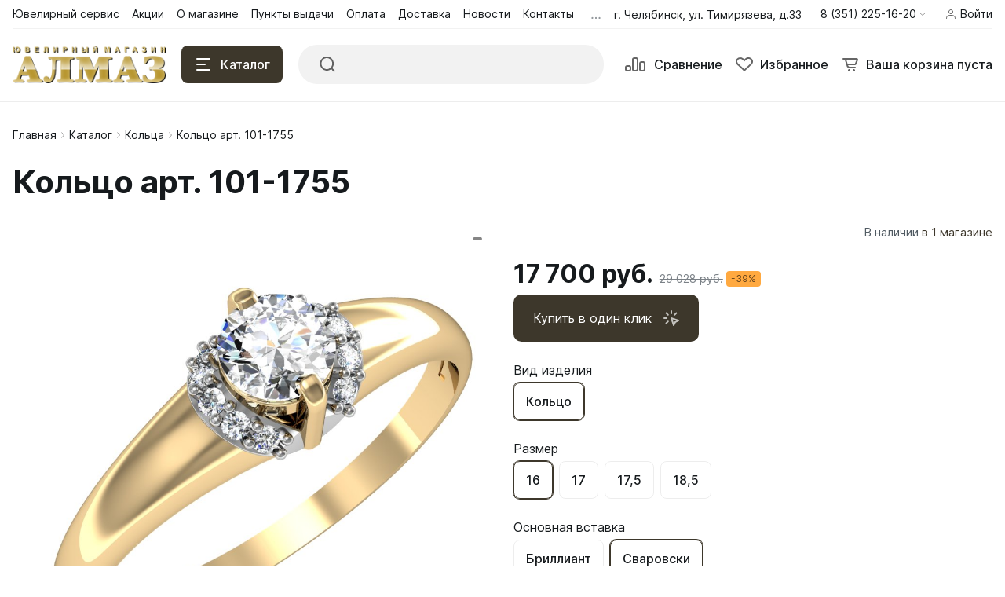

--- FILE ---
content_type: text/html; charset=UTF-8
request_url: https://zoloto174.ru/catalog/koltso_art_101_1755/
body_size: 67430
content:
<!DOCTYPE html>
<html xmlns="http://www.w3.org/1999/xhtml" lang="ru">
	<head>
				<title>Кольцо арт. 101-1755 в каталоге интернет-магазина «Алмаз»</title>
		<meta http-equiv="X-UA-Compatible" content="IE=edge">
		<meta name="viewport" content="width=device-width, initial-scale=1.0">
		<meta name="HandheldFriendly" content="true" />
		<meta name="format-detection" content="telephone=no">
        <meta property="og:site_name" content="zoloto174.ru">
        <meta property="og:title" content="Кольцо арт. 101-1755 в каталоге интернет-магазина «Алмаз»">
        <meta property="og:url" content="zoloto174.ru/catalog/koltso_art_101_1755/">
        <meta name="og:type" content="website">
        <meta property="og:image" content="https://">
        <meta property="og:description" content="Купить Кольцо арт. 101-1755 в Челябинске! Украшения на любой вкус в интернет-магазине «Алмаз» по выгодным ценам.">

        <meta http-equiv="Content-Type" content="text/html; charset=UTF-8" />
<meta name="robots" content="index, follow" />
<meta name="keywords" content="ювелирная компания, ювелирные украшения, золото, серебро, кольцо, драгоценные камни, Алмаз, Хризолит, Бирюза, Золотко" />
<meta name="description" content="Купить Кольцо арт. 101-1755 в Челябинске! Украшения на любой вкус в интернет-магазине «Алмаз» по выгодным ценам." />
<link href="/bitrix/css/luxar.disclaimer/style.css?17255046521727" type="text/css" rel="stylesheet"/>
<link href="/bitrix/css/luxar.disclaimer/themes/light.css?1725504652425" type="text/css" rel="stylesheet"/>
<link href="/bitrix/js/ui/design-tokens/dist/ui.design-tokens.css?172983072126358" type="text/css" rel="stylesheet"/>
<link href="/bitrix/js/ui/fonts/opensans/ui.font.opensans.css?17255046582555" type="text/css" rel="stylesheet"/>
<link href="/bitrix/js/main/popup/dist/main.popup.bundle.css?175281418731694" type="text/css" rel="stylesheet"/>
<link href="/bitrix/templates/alpha_s1/components/bitrix/catalog.element/main/style.css?1725504714487" type="text/css" rel="stylesheet"/>
<link href="/bitrix/panel/main/popup.css?172550471322696" type="text/css" rel="stylesheet" data-template-style="true"/>
<link href="/bitrix/templates/alpha_s1/components/arturgolubev/search.title/.default/style.css?172550471415993" type="text/css" rel="stylesheet" data-template-style="true"/>
<link href="/bitrix/templates/alpha_s1/vendor/bootstrap/bootstrap.min.css?1725504714160392" type="text/css" rel="stylesheet" data-template-style="true"/>
<link href="/bitrix/templates/alpha_s1/vendor/bootstrap/bootstrap-select.min.css?172550471410717" type="text/css" rel="stylesheet" data-template-style="true"/>
<link href="/bitrix/templates/alpha_s1/vendor/perfect-scrollbar/perfect-scrollbar.css?17255047141441" type="text/css" rel="stylesheet" data-template-style="true"/>
<link href="/bitrix/templates/alpha_s1/vendor/swiper/swiper.min.css?172550471413682" type="text/css" rel="stylesheet" data-template-style="true"/>
<link href="/bitrix/templates/alpha_s1/vendor/lightbox/lightbox.min.css?17255047142822" type="text/css" rel="stylesheet" data-template-style="true"/>
<link href="/bitrix/templates/alpha_s1/vendor/fonts/Inter/font.css?17255047145363" type="text/css" rel="stylesheet" data-template-style="true"/>
<link href="/bitrix/templates/alpha_s1/less_compile/1983b93f2d3e963bcc84facd21fb9e94781376e1_s1.css?1734585824423898" type="text/css" rel="stylesheet" data-template-style="true"/>
<link href="/bitrix/templates/alpha_s1/styles.css?172550471415" type="text/css" rel="stylesheet" data-template-style="true"/>
<link href="/bitrix/templates/alpha_s1/template_styles.css?17325296571321" type="text/css" rel="stylesheet" data-template-style="true"/>
<script>if(!window.BX)window.BX={};if(!window.BX.message)window.BX.message=function(mess){if(typeof mess==='object'){for(let i in mess) {BX.message[i]=mess[i];} return true;}};</script>
<script>(window.BX||top.BX).message({"JS_CORE_LOADING":"Загрузка...","JS_CORE_NO_DATA":"- Нет данных -","JS_CORE_WINDOW_CLOSE":"Закрыть","JS_CORE_WINDOW_EXPAND":"Развернуть","JS_CORE_WINDOW_NARROW":"Свернуть в окно","JS_CORE_WINDOW_SAVE":"Сохранить","JS_CORE_WINDOW_CANCEL":"Отменить","JS_CORE_WINDOW_CONTINUE":"Продолжить","JS_CORE_H":"ч","JS_CORE_M":"м","JS_CORE_S":"с","JSADM_AI_HIDE_EXTRA":"Скрыть лишние","JSADM_AI_ALL_NOTIF":"Показать все","JSADM_AUTH_REQ":"Требуется авторизация!","JS_CORE_WINDOW_AUTH":"Войти","JS_CORE_IMAGE_FULL":"Полный размер"});</script>

<script src="/bitrix/js/main/core/core.js?1768796625537531"></script>

<script>BX.Runtime.registerExtension({"name":"main.core","namespace":"BX","loaded":true});</script>
<script>BX.setJSList(["\/bitrix\/js\/main\/core\/core_ajax.js","\/bitrix\/js\/main\/core\/core_promise.js","\/bitrix\/js\/main\/polyfill\/promise\/js\/promise.js","\/bitrix\/js\/main\/loadext\/loadext.js","\/bitrix\/js\/main\/loadext\/extension.js","\/bitrix\/js\/main\/polyfill\/promise\/js\/promise.js","\/bitrix\/js\/main\/polyfill\/find\/js\/find.js","\/bitrix\/js\/main\/polyfill\/includes\/js\/includes.js","\/bitrix\/js\/main\/polyfill\/matches\/js\/matches.js","\/bitrix\/js\/ui\/polyfill\/closest\/js\/closest.js","\/bitrix\/js\/main\/polyfill\/fill\/main.polyfill.fill.js","\/bitrix\/js\/main\/polyfill\/find\/js\/find.js","\/bitrix\/js\/main\/polyfill\/matches\/js\/matches.js","\/bitrix\/js\/main\/polyfill\/core\/dist\/polyfill.bundle.js","\/bitrix\/js\/main\/core\/core.js","\/bitrix\/js\/main\/polyfill\/intersectionobserver\/js\/intersectionobserver.js","\/bitrix\/js\/main\/lazyload\/dist\/lazyload.bundle.js","\/bitrix\/js\/main\/polyfill\/core\/dist\/polyfill.bundle.js","\/bitrix\/js\/main\/parambag\/dist\/parambag.bundle.js"]);
</script>
<script>BX.Runtime.registerExtension({"name":"ui.design-tokens","namespace":"window","loaded":true});</script>
<script>BX.Runtime.registerExtension({"name":"main.pageobject","namespace":"BX","loaded":true});</script>
<script>(window.BX||top.BX).message({"JS_CORE_LOADING":"Загрузка...","JS_CORE_NO_DATA":"- Нет данных -","JS_CORE_WINDOW_CLOSE":"Закрыть","JS_CORE_WINDOW_EXPAND":"Развернуть","JS_CORE_WINDOW_NARROW":"Свернуть в окно","JS_CORE_WINDOW_SAVE":"Сохранить","JS_CORE_WINDOW_CANCEL":"Отменить","JS_CORE_WINDOW_CONTINUE":"Продолжить","JS_CORE_H":"ч","JS_CORE_M":"м","JS_CORE_S":"с","JSADM_AI_HIDE_EXTRA":"Скрыть лишние","JSADM_AI_ALL_NOTIF":"Показать все","JSADM_AUTH_REQ":"Требуется авторизация!","JS_CORE_WINDOW_AUTH":"Войти","JS_CORE_IMAGE_FULL":"Полный размер"});</script>
<script>BX.Runtime.registerExtension({"name":"window","namespace":"window","loaded":true});</script>
<script>(window.BX||top.BX).message({"phone_auth_resend":"Вы сможете отправить код повторно через #INTERVAL# сек.","phone_auth_resend_link":"Отправить код повторно"});</script>
<script>BX.Runtime.registerExtension({"name":"phone_auth","namespace":"window","loaded":true});</script>
<script>BX.Runtime.registerExtension({"name":"ui.fonts.opensans","namespace":"window","loaded":true});</script>
<script>BX.Runtime.registerExtension({"name":"main.popup","namespace":"BX.Main","loaded":true});</script>
<script>BX.Runtime.registerExtension({"name":"popup","namespace":"window","loaded":true});</script>
<script type="extension/settings" data-extension="currency.currency-core">{"region":"ru"}</script>
<script>BX.Runtime.registerExtension({"name":"currency.currency-core","namespace":"BX.Currency","loaded":true});</script>
<script>BX.Runtime.registerExtension({"name":"currency","namespace":"window","loaded":true});</script>
<script>(window.BX||top.BX).message({"LANGUAGE_ID":"ru","FORMAT_DATE":"DD.MM.YYYY","FORMAT_DATETIME":"DD.MM.YYYY HH:MI:SS","COOKIE_PREFIX":"COLJE","SERVER_TZ_OFFSET":"18000","UTF_MODE":"Y","SITE_ID":"s1","SITE_DIR":"\/","USER_ID":"","SERVER_TIME":1769666638,"USER_TZ_OFFSET":0,"USER_TZ_AUTO":"Y","bitrix_sessid":"727999ce532999bcd23c208df2bcb125"});</script>


<script src="/bitrix/js/luxar.disclaimer/script.js?17255046614198"></script>
<script src="/bitrix/js/main/pageobject/dist/pageobject.bundle.js?1756979226999"></script>
<script src="/bitrix/js/main/core/core_window.js?176879662598767"></script>
<script src="/bitrix/js/main/core/core_phone_auth.js?17687966252094"></script>
<script src="/bitrix/js/main/popup/dist/main.popup.bundle.js?1768796625120171"></script>
<script src="/bitrix/js/currency/currency-core/dist/currency-core.bundle.js?17298282748800"></script>
<script src="/bitrix/js/currency/core_currency.js?17298282741181"></script>
<script src="https://captcha-api.yandex.ru/captcha.js"></script>
<script>BX.ready(function(){luxarDisclaimer.params={'text':'Сайт использует файлы cookies и сервис сбора технических данных его посетителей.<br>Продолжая использовать данный ресурс, вы автоматически соглашаетесь с использованием данных технологий.','theme':'light','position':'bottom','size':'small','time':'30','button_on':'Y','button_text':'✓ Принять'};luxarDisclaimer.show();});</script>
<script>
					(function () {
						"use strict";

						var counter = function ()
						{
							var cookie = (function (name) {
								var parts = ("; " + document.cookie).split("; " + name + "=");
								if (parts.length == 2) {
									try {return JSON.parse(decodeURIComponent(parts.pop().split(";").shift()));}
									catch (e) {}
								}
							})("BITRIX_CONVERSION_CONTEXT_s1");

							if (cookie && cookie.EXPIRE >= BX.message("SERVER_TIME"))
								return;

							var request = new XMLHttpRequest();
							request.open("POST", "/bitrix/tools/conversion/ajax_counter.php", true);
							request.setRequestHeader("Content-type", "application/x-www-form-urlencoded");
							request.send(
								"SITE_ID="+encodeURIComponent("s1")+
								"&sessid="+encodeURIComponent(BX.bitrix_sessid())+
								"&HTTP_REFERER="+encodeURIComponent(document.referrer)
							);
						};

						if (window.frameRequestStart === true)
							BX.addCustomEvent("onFrameDataReceived", counter);
						else
							BX.ready(counter);
					})();
				</script>
<script>BX.message([])</script>
<script>BX.message({'ADD_TO_BASKET_SUB_TITLE':'Вы добавили товар в корзину','ADD_TO_COMPARE_TITLE':'Вы добавили товар в список сравнения','ADD_TO_COMPARE_ERROR':'При добавлении товара в список сравнения произошла ошибка','ADD_TO_WISHLIST_TITLE':'Вы добавили товар в избранное','DELETE_FROM_WISHLIST_TITLE':'Вы удалили товар из избранного','GO_TO_BASKET_TITLE':'Перейти в корзину','GO_TO_EMPTY_TITLE':'Перейти','GO_TO_WISHLIST_TITLE':'Перейти в избранное'})</script>
<link rel="canonical" href="https://zoloto174.ru/catalog/"/>
<link href="/catalog/koltso_art_101_1755/?amp=Y" rel="amphtml" />
<meta name='fragment' content='!' />
<link rel="icon" type="image/png" sizes="192x192" href="/upload/nextype.alpha/daa/ckz4qyc6r2d805eekfx4bkpjn7rihu96">
<link rel="apple-touch-icon" sizes="180x180" href="/upload/nextype.alpha/daa/ckz4qyc6r2d805eekfx4bkpjn7rihu96">
<link rel="icon" type="image/png" sizes="32x32" href="/upload/resize_cache/nextype.alpha/daa/32_32_2/ckz4qyc6r2d805eekfx4bkpjn7rihu96">
<link rel="icon" type="image/png" sizes="16x16" href="/upload/resize_cache/nextype.alpha/daa/16_16_2/ckz4qyc6r2d805eekfx4bkpjn7rihu96">
<meta name="msapplication-TileColor" content="#3d372b">
<meta name="theme-color" content="#ffffff">
<script>BX.message({'LANG_CHARSET':'UTF-8','PHONE_NUMBER_MASK':'+7 (999) 999-99-99'})</script>



<script src="/bitrix/components/arturgolubev/search.title/script.js?17270722709674"></script>
<script src="/bitrix/templates/alpha_s1/components/arturgolubev/search.title/.default/script.js?172550471410408"></script>
<script src="/bitrix/templates/alpha_s1/vendor/jquery/jquery.min.js?172550471485511"></script>
<script src="/bitrix/templates/alpha_s1/vendor/bootstrap/bootstrap.bundle.min.js?172550471480927"></script>
<script src="/bitrix/templates/alpha_s1/vendor/bootstrap/bootstrap-select.min.js?172550471450638"></script>
<script src="/bitrix/templates/alpha_s1/vendor/maskedinput/jquery.maskedinput.min.js?17255047144330"></script>
<script src="/bitrix/templates/alpha_s1/vendor/perfect-scrollbar/perfect-scrollbar.min.js?172550471419569"></script>
<script src="/bitrix/templates/alpha_s1/vendor/jquery/jquery.inview.js?17255047141437"></script>
<script src="/bitrix/templates/alpha_s1/vendor/swiper/swiper.min.js?1725504714160909"></script>
<script src="/bitrix/templates/alpha_s1/vendor/jquery/jquery.lazy.min.js?17255047149686"></script>
<script src="/bitrix/templates/alpha_s1/vendor/jquery/jquery.lazy.av.min.js?17255047141002"></script>
<script src="/bitrix/templates/alpha_s1/vendor/vue/vue.min.js?172550471493675"></script>
<script src="/bitrix/templates/alpha_s1/vendor/lightbox/lightbox.min.js?172550471419750"></script>
<script src="/bitrix/templates/alpha_s1/vendor/hover_touch/jquery.izoomify.js?17255047147210"></script>
<script src="/bitrix/templates/alpha_s1/js/application.js?172550471425988"></script>
<script src="/bitrix/templates/alpha_s1/js/layout.js?17255047143555"></script>
<script src="/bitrix/templates/alpha_s1/js/messages.js?17255047146007"></script>
<script src="/bitrix/templates/alpha_s1/js/basket.js?17255047144957"></script>
<script src="/bitrix/templates/alpha_s1/js/wishlist.js?17255047142068"></script>
<script src="/bitrix/templates/alpha_s1/js/compare.js?17255047141437"></script>
<script src="/bitrix/templates/alpha_s1/js/menu.js?17255047143828"></script>
<script src="/bitrix/templates/alpha_s1/js/signform.js?17255047142155"></script>
<script src="/bitrix/templates/alpha_s1/js/popups.js?17255047143334"></script>
<script src="/bitrix/templates/alpha_s1/js/catalogitem.js?1725504714144046"></script>
<script src="/bitrix/templates/alpha_s1/components/bitrix/catalog.element/main/script.js?172550471493873"></script>
<script src="/bitrix/templates/alpha_s1/components/bitrix/sale.products.gift/element/script.js?17255047144923"></script>

		                
                    <style>
                        .modal-lazy-spinner{display: flex; width: 100%; min-height: 150px; justify-content: center; align-items: center;}
                        @keyframes placeHolderShimmer {
                            0% {
                                -webkit-transform: translateZ(0);
                                transform: translateZ(0);
                                background-position: -468px 0
                            }
                            to {
                                -webkit-transform: translateZ(0);
                                transform: translateZ(0);
                                background-position: 468px 0
                            }
                        }
                        
                        .skeleton-card {
                            transition: all .3s ease-in-out;
                            -webkit-backface-visibility: hidden;
                        }
                        
                        .skeleton-card.hidden {
                            transition: all .3s ease-in-out;
                            opacity: 0;
                            height: 0;
                            padding: 0
                        }
                        
                        .skeleton-bg {
                            will-change: transform;
                            /*animation: placeHolderShimmer 1s linear infinite forwards;*/
                            -webkit-backface-visibility: hidden;
                            background: #fff;
                            background: linear-gradient(90deg, #F5F5F5 8%, #fff 18%, #F5F5F5 33%);
                            background-size: 800px 104px;
                            height: 100%;
                            position: relative;
                            box-sizing: border-box;
                        }
                    </style>
                    
	</head>
	<body class="catalog-image-background macos width-1488">
            <div id="panel"></div>
            
            <div class="blur-bar-container" id="system-messages"></div>
            
                                <div class="ajax-layout" id="24e7ce5b56718b1b0c6a6f5a0721347d9d145323"></div>
        <script>
            (function() {
                if (typeof(Alpha) == 'object')
                {
                    Alpha.Ajax.load({
                        containerId: '24e7ce5b56718b1b0c6a6f5a0721347d9d145323',
                        params: 'YTozOntzOjQ6ImZpbGUiO3M6MTA6InNlYXJjaC5waHAiO3M6NDoiZGF0YSI7YToxOntzOjE2OiJwYXJlbnRSZXF1ZXN0VXJpIjtzOjI5OiIvY2F0YWxvZy9rb2x0c29fYXJ0XzEwMV8xNzU1LyI7fXM6MTA6ImN1cnJlbnREaXIiO047fQ=='
                    });
                }
            })();
        </script>
                    
            
<div class="header header-fixed open-header">

    <div class="main-header-wrapper">
        <div class="container">
            <div class="main-header">
                <div class="menu-btn"> 
                    <a href="javascript:void(0)" data-main-menu-btn="" class="icon icon-menu"></a> 
                </div>

                <div class="logo"> 
                    
<a href="/">
    <img src="/upload/nextype.alpha/9qq/9qq89lzjny3md8c0ey23m83ze9fx07rm.png" alt="Ювелирный магазин Алмаз" title="Ювелирный магазин Алмаз"> </a>                </div>

                <div class="menu-button">
                    <a href="javascript:void(0)" class="btn btn-primary">
                        <div class="hamburger hamburger-button">
                            <div class="hamburger-box">
                                <div class="hamburger-inner"></div>
                            </div>
                        </div>
                        <span>Каталог</span>
                    </a>
                    <a href="/catalog/" class="btn btn-primary">
                        <span>Товары</span>
                    </a>
                </div>

                <div class="small-menu menu" id="fixed-small-menu">
                    
                            <div class="ajax-layout" id="39d0d159367830b4b636c4d77ccefe5c02e28029"></div>
        <script>
            (function() {
                if (typeof(Alpha) == 'object')
                {
                    Alpha.Ajax.load({
                        containerId: '39d0d159367830b4b636c4d77ccefe5c02e28029',
                        params: 'YTozOntzOjQ6ImZpbGUiO3M6MjA6ImhlYWRlckZpeGVkL21lbnUucGhwIjtzOjQ6ImRhdGEiO2E6MTp7czoxNjoicGFyZW50UmVxdWVzdFVyaSI7czoyOToiL2NhdGFsb2cva29sdHNvX2FydF8xMDFfMTc1NS8iO31zOjEwOiJjdXJyZW50RGlyIjtOO30='
                    });
                }
            })();
        </script>
                            
                </div>

                <div class="icons">
                    <a href="javascript:void(0)" class="search" data-entity="button-search-modal">
                        <i class="icon icon-search-2-line"></i>
                        <span>Поиск</span>
                    </a>
                    
                    
<div class="compare-container">
    <a href="/catalog/compare.php" id="bx_compare_4zt1laNr1g" class="compare" data-compare-icon>
        <i class="icon icon-compare-header"></i>
        <span>Сравнение</span>
    </a>
</div>

<script>
    BX.ready(function(){

        new window.Alpha.Compare({
            siteId: 's1',
            containerId: 'bx_compare_4zt1laNr1g',
        });

    });
</script>                    
                    
<div class="favorites-container" id="bx_wishlistc2kjHGMNYd">
    <a href="/wishlist/" class="favorites">
        <i class="icon icon-bx-heart"></i>
        <span>Избранное</span>
    </a>
</div>

<script>
        BX.ready(function(){

            new window.Alpha.Wishlist({
                siteId: 's1',
                containerId: 'bx_wishlistc2kjHGMNYd',
                ajaxPath: '/include/ajax/wishlist_layout.php'
            });

        });
    </script>                        
                            <div class="ajax-layout" id="096a1a00e64e4c988c773fb372aedcd2815f01fc"></div>
        <script>
            (function() {
                if (typeof(Alpha) == 'object')
                {
                    Alpha.Ajax.load({
                        containerId: '096a1a00e64e4c988c773fb372aedcd2815f01fc',
                        params: 'YTozOntzOjQ6ImZpbGUiO3M6MjI6ImhlYWRlckZpeGVkL2Jhc2tldC5waHAiO3M6NDoiZGF0YSI7YToxOntzOjE2OiJwYXJlbnRSZXF1ZXN0VXJpIjtzOjI5OiIvY2F0YWxvZy9rb2x0c29fYXJ0XzEwMV8xNzU1LyI7fXM6MTA6ImN1cnJlbnREaXIiO047fQ=='
                    });
                }
            })();
        </script>
                            
                    
                </div>
            </div>
        </div>

    </div>
    <script>
        $(document).ready(function () {
            if ($('.header').hasClass('type3')) {
                $('.header').siblings('.header-fixed').find('.menu-button').addClass('type3');
            }
        });
    </script>
</div>

            
<div class="header type2">
    <div class="top-header-wrapper">
        <div class="container">
            <div class="top-header">

                <div class="small-menu menu">
                            <div class="ajax-layout" id="1151e13fa6d830ea4e84e7a6e5948391e7881326"><style>
    .top-menu-skeleton {
        display: flex;
        margin-left: 16px;
    }
    .top-menu-item {
        width: 80px;
        height: 20px;
    }
    .top-menu-item-wrap {
        padding: 8px 0;
    }
    .top-menu-item:not(:last-child) {
        margin-right: 16px;
    }
    .top-menu-item:last-child {
        margin-right: 4px;
    }
</style>

<div class="top-menu-skeleton">
    <div class="top-menu-item-wrap">
        <div class="top-menu-item skeleton-bg"></div>
    </div>
    <div class="top-menu-item-wrap">
        <div class="top-menu-item skeleton-bg"></div>
    </div>
    <div class="top-menu-item-wrap">
        <div class="top-menu-item skeleton-bg"></div>
    </div>
    <div class="top-menu-item-wrap">
        <div class="top-menu-item skeleton-bg"></div>
    </div>
    <div class="top-menu-item-wrap">
        <div class="top-menu-item skeleton-bg"></div>
    </div>
    <div class="top-menu-item-wrap">
        <div class="top-menu-item skeleton-bg"></div>
    </div>
</div></div>
        <script>
            (function() {
                if (typeof(Alpha) == 'object')
                {
                    Alpha.Ajax.load({
                        containerId: '1151e13fa6d830ea4e84e7a6e5948391e7881326',
                        params: 'YTozOntzOjQ6ImZpbGUiO3M6MTU6ImhlYWRlci9tZW51LnBocCI7czo0OiJkYXRhIjthOjE6e3M6MTY6InBhcmVudFJlcXVlc3RVcmkiO3M6Mjk6Ii9jYXRhbG9nL2tvbHRzb19hcnRfMTAxXzE3NTUvIjt9czoxMDoiY3VycmVudERpciI7Tjt9'
                    });
                }
            })();
        </script>
                        </div>

                <div class="location">
                    
                                                <span class="font-body-small">
                            г. Челябинск, ул. Тимирязева, д.33                            </span>
                            
                </div>

                <div class="phone">
                    
                    
<div class="dropdown">
    <a href="tel:83512251620" class="current" role="button" id="dropdownHeaderPhones"
       aria-haspopup="true" aria-expanded="false">
        <span class="font-body-small">8 (351) 225-16-20</span>
        <i class="icon icon-arrow-light-down"></i>
    </a>
    <div class="dropdown-menu" aria-labelledby="dropdownHeaderPhones">
        <div class="dropdown-menu-wrap">
                        <a class="dropdown-item font-body-small" href="tel:83512251620">
                <span>8 (351) 225-16-20</span>
                <span class="font-tiny-text">Офис (ул. Лесопарковая, д. 7 к4)</span>
            </a>
                        <a class="dropdown-item font-body-small" href="tel:89227287771">
                <span>8 (922) 728-77-71</span>
                <span class="font-tiny-text">Ювелирный магазин «Алмаз» (ул. Тимирязева, д. 33)</span>
            </a>
                        <a class="dropdown-item font-body-small" href="tel:89222385955">
                <span>8 (922) 238-59-55</span>
                <span class="font-tiny-text">«Салон Обручальных Колец» (ул. Цвиллинга, д. 40)</span>
            </a>
                        <a class="dropdown-item font-body-small" href="tel:89227202670">
                <span>8 (922) 720-26-70</span>
                <span class="font-tiny-text">Первый в Челябинске детский ювелирный салон «Золотко» (ул. Цвиллинга, д. 38)</span>
            </a>
                        <a class="dropdown-item font-body-small" href="tel:89227287864">
                <span>8 (922) 728-78-64</span>
                <span class="font-tiny-text">Ювелирный магазин «Хризолит» (ул. Гагарина, д. 31)</span>
            </a>
                        
                        <a href="javascript:void(0)" onclick="window.Alpha.Popups.openAjaxContent({url: '/include/ajax/form.php?id=callback'})" class="btn btn-primary">Заказать звонок</a>
                    </div>
    </div>
</div>

                </div>

                <div class="sign-in">
                    
                            <div class="ajax-layout" id="f9a9b61a5a0145368315a15577a9dec5ef083477"><style>
    .signin-skeleton {
        display: flex;
        align-items: center;
        padding: 8px 0;
    }
    .signin-skeleton-icon-1 {
        width: 16px;
        height: 16px;
        margin-right: 4px;
    }
    .signin-skeleton-icon-2 {
        width: 8px;
        height: 16px;
        margin-left: 4px;
    }
    .signin-skeleton-total {
        width: 112px;
        height: 20px;
    }
</style>

<div class="signin-skeleton">
    <div class="signin-skeleton-icon-1 skeleton-bg"></div>
    <div class="signin-skeleton-total skeleton-bg"></div>
    <div class="signin-skeleton-icon-2 skeleton-bg"></div>
</div></div>
        <script>
            (function() {
                if (typeof(Alpha) == 'object')
                {
                    Alpha.Ajax.load({
                        containerId: 'f9a9b61a5a0145368315a15577a9dec5ef083477',
                        params: 'YTozOntzOjQ6ImZpbGUiO3M6MTc6ImhlYWRlci9zaWduaW4ucGhwIjtzOjQ6ImRhdGEiO2E6MTp7czoxNjoicGFyZW50UmVxdWVzdFVyaSI7czoyOToiL2NhdGFsb2cva29sdHNvX2FydF8xMDFfMTc1NS8iO31zOjEwOiJjdXJyZW50RGlyIjtOO30='
                    });
                }
            })();
        </script>
        
                </div>

            </div>
        </div>
    </div>
    <div class="main-header-wrapper">
        <div class="container">
            <div class="main-header">
                <div class="menu-btn"> 
                    <a href="javascript:void(0)" data-main-menu-btn="" class="icon icon-menu"></a> 
                </div>

                <div class="logo"> 
                    
                    
<a href="/">
    <img src="/upload/nextype.alpha/9qq/9qq89lzjny3md8c0ey23m83ze9fx07rm.png" alt="Ювелирный магазин Алмаз" title="Ювелирный магазин Алмаз"> </a>                    
                    <div class="slogan font-body-small hidden-xl">Стабильность и качество<br>
 без компромиссов<br></div>
                </div>

                <div class="menu-button">
                    <a href="javascript:void(0)" class="btn btn-primary">
                        <div class="hamburger hamburger-button">
                            <div class="hamburger-box">
                                <div class="hamburger-inner"></div>
                            </div>
                        </div>
                        <span>Каталог</span>
                    </a>
                </div>
                
                <!--
        -->
    <div class="search-header">
        <div class="search-line">

            <form action="/catalog/" autocomplete="off" class="search-form" id="title-inline-search">
                <div class="input">
                    <i class="icon icon-search-2-line"></i>
                    <input type="search" id="title-inline-search-input" autocomplete="off" name="q" placeholder="">
                </div>
            </form>

            <div class="search-list-found font-body" id="title-inline-search-results"></div>

        </div>

    </div>

<div style="display: none" id="title-inline-search" class="bx-searchtitle-catalog theme-blue">
	<form action="/catalog/">
		<div class="bx-input-group">
			<input id="title-inline-search-input" placeholder="Поиск" type="text" name="q" value="" autocomplete="off" class="bx-form-control"/>
			<span class="bx-input-group-btn">
				<span class="bx-searchtitle-preloader view" id="title-inline-search_preloader_item"></span>
				<button class="" type="submit" name="s"></button>
			</span>
		</div>
	</form>

	</div>




<script>
	BX.ready(function(){
		new JCTitleSearchAG({
			// 'AJAX_PAGE' : '/your-path/fast_search.php',
			'AJAX_PAGE' : '/catalog/koltso_art_101_1755/',
			'CONTAINER_ID': 'title-inline-search',
			'INPUT_ID': 'title-inline-search-input',
			'PRELODER_ID': 'title-inline-search_preloader_item',
			'MIN_QUERY_LEN': 2
		});

			});
</script>



                <div class="icons">
                    
                    <a href="/catalog/search.php?q=" data-entity="button-search-modal" class="search">
    <i class="icon icon-search-2-line"></i>
</a>                    
                    
<div class="compare-container">
    <a href="/catalog/compare.php" id="bx_compare_lsCSq96mWF" class="compare" data-compare-icon>
        <i class="icon icon-compare-header"></i>
        <span>Сравнение</span>
    </a>
</div>

<script>
    BX.ready(function(){

        new window.Alpha.Compare({
            siteId: 's1',
            containerId: 'bx_compare_lsCSq96mWF',
        });

    });
</script>                    
                    
<div class="favorites-container" id="bx_wishlistnhgNeTBkld">
    <a href="/wishlist/" class="favorites">
        <i class="icon icon-bx-heart"></i>
        <span>Избранное</span>
    </a>
</div>

<script>
        BX.ready(function(){

            new window.Alpha.Wishlist({
                siteId: 's1',
                containerId: 'bx_wishlistnhgNeTBkld',
                ajaxPath: '/include/ajax/wishlist_layout.php'
            });

        });
    </script>                        
                            <div class="ajax-layout" id="d92a2ed68ff4ef1f7285d97aac41ca64ad60cb91"><style>
    .basket-skeleton {
        display: flex;
        margin-left: 16px;
    }
    .basket-skeleton-icon {
        width: 24px;
        height: 24px;
        margin-right: 8px;
    }
    .basket-skeleton-total {
        width: 80px;
        height: 24px;
    }
    @media (max-width: 1024px) {
        .basket-skeleton-total {
            display: none;
        }
        .basket-skeleton-icon {
            margin: 0;
        }
        .basket-skeleton {
            margin: 0;
            padding: 10px;
        }
    }

</style>

<div class="basket-skeleton">
    <div class="basket-skeleton-icon skeleton-bg"></div>
    <div class="basket-skeleton-total skeleton-bg"></div>
</div></div>
        <script>
            (function() {
                if (typeof(Alpha) == 'object')
                {
                    Alpha.Ajax.load({
                        containerId: 'd92a2ed68ff4ef1f7285d97aac41ca64ad60cb91',
                        params: 'YTozOntzOjQ6ImZpbGUiO3M6MTc6ImhlYWRlci9iYXNrZXQucGhwIjtzOjQ6ImRhdGEiO2E6MTp7czoxNjoicGFyZW50UmVxdWVzdFVyaSI7czoyOToiL2NhdGFsb2cva29sdHNvX2FydF8xMDFfMTc1NS8iO31zOjEwOiJjdXJyZW50RGlyIjtOO30='
                    });
                }
            })();
        </script>
                            
                </div>
            </div>
        </div>

    </div>
    
            <div class="ajax-layout" id="698ce6ef44489f0136e2be1515398e1cc5c9ff67"></div>
        <script>
            (function() {
                if (typeof(Alpha) == 'object')
                {
                    Alpha.Ajax.load({
                        containerId: '698ce6ef44489f0136e2be1515398e1cc5c9ff67',
                        params: 'YTozOntzOjQ6ImZpbGUiO3M6MjU6ImhlYWRlci9jYXRhbG9nX21lbnVfMi5waHAiO3M6NDoiZGF0YSI7YToxOntzOjE2OiJwYXJlbnRSZXF1ZXN0VXJpIjtzOjI5OiIvY2F0YWxvZy9rb2x0c29fYXJ0XzEwMV8xNzU1LyI7fXM6MTA6ImN1cnJlbnREaXIiO047fQ=='
                    });
                }
            })();
        </script>
            
</div>            
                            <div class="wrapper">
                    <div class="inner-page">
                        <div class="header-title">
                            <div class="container">
                                <div id="navigation" class="breadcrumbs font-body-small" itemscope="" itemtype="http://schema.org/BreadcrumbList">
<div class="container"><a href="/" itemprop="itemListElement" itemscope="" itemtype="http://schema.org/ListItem">Главная<span itemscope="" itemtype="http://schema.org/Thing" itemid="/" itemprop="item"></span><meta itemprop="position" content="1"><meta itemprop="name" content="Главная"></a><span class="icon icon-arrow-light-right"></span><a href="/catalog/" class="item" itemprop="itemListElement" itemscope="" itemtype="http://schema.org/ListItem">Каталог<span itemscope="" itemtype="http://schema.org/Thing" itemid="/catalog/" itemprop="item"></span><meta itemprop="position" content="2"><meta itemprop="name" content="Каталог"></a><span class="icon icon-arrow-light-right"></span><a href="/catalog/koltsa/" class="item" itemprop="itemListElement" itemscope="" itemtype="http://schema.org/ListItem">Кольца<span itemscope="" itemtype="http://schema.org/Thing" itemid="/catalog/koltsa/" itemprop="item"></span><meta itemprop="position" content="3"><meta itemprop="name" content="Кольца"></a><span class="icon icon-arrow-light-right"></span><div class="breadcrumbs-elem"><span class="item" itemprop="itemListElement" itemscope="" itemtype="http://schema.org/ListItem"><span class="icon icon-arrow-light-right"></span>Кольцо арт. 101-1755<meta itemprop="position" content="4"><meta itemprop="name" content="Кольцо арт. 101-1755"></span></div></div></div>                                
                                <h1  id="pagetitle">Кольцо арт. 101-1755</h1>
                            </div>
                        </div>
                        <div class="container page-container">
                                                    
            <div class="item-detail type-2">

    
    
    <!-- fixed_header.php -->
    
<div class="header header-product header-fixed" id="bx_117848907_1787605_headerfixed">
    <div class="container">
        <div class="product-container">
            <div class="header-img">
                <div data-role="lazyload-background" data-src="/upload/iblock/9d9/xrtsqpkllza3abp8vkr1dqt4fnbey7ij.jpg" class="img" data-entity="panel-picture"><div class="swiper-lazy-preloader"></div></div>            </div>

            <div class="content">
                <div class="info">
                    <div class="name">101-1755 (Кольцо, 585, Красный, 16(1 Бриллиант КР-57 3/6 0,25.10 Бриллиант КР-57 3/6 0,047.))</div>
                </div>

                <div class="price-block bold" >
                    <div class="price" id="bx_117848907_1787605_price_header_fixed">112 400 руб.</div>
                                    </div>
            </div>

            <div class="btn-container">
                <div class="buttons">
                    <div class="buttons-wrap" data-entity="main-button-container">
                        <div class="buttons-buy" >
                            <a href="javascript:void(0)" class="  btn btn-primary btn-large btn-to-cart" id="bx_117848907_1787605_add_basket_link_header_fixed">
                                <span>В корзину</span>
                                <i class="icon icon-basket-white"></i>
                                <i class="icon icon-basket-alt"></i>
                                </a>                        </div>
                        	<span id="bx_117848907_1787605_subscribe_header_fixed"
			class="btn btn-primary btn-large btn-subscribe mt-3"
			data-item="1910279"
			style="display: none;">
		<span>
			Подписаться		</span>
	</span>
	<input type="hidden" id="bx_117848907_1787605_subscribe_header_fixed_hidden">

	<script>
            BX.ready(function () {
		BX.message({
			CPST_SUBSCRIBE_POPUP_TITLE: 'Подписка на товар',
			CPST_SUBSCRIBE_BUTTON_NAME: 'Подписаться',
			CPST_SUBSCRIBE_BUTTON_CLOSE: 'Закрыть',
			CPST_SUBSCRIBE_MANY_CONTACT_NOTIFY: 'Выберите способ уведомления:',
			CPST_SUBSCRIBE_LABLE_CONTACT_INPUT: 'Укажите Ваш #CONTACT#: ',
			CPST_SUBSCRIBE_VALIDATE_UNKNOW_ERROR: 'Ошибка валидации',
			CPST_SUBSCRIBE_VALIDATE_ERROR_EMPTY_FIELD: 'Не заполнено поле \"#FIELD#\"',
			CPST_SUBSCRIBE_VALIDATE_ERROR: 'Вы не выбрали способ уведомления',
			CPST_SUBSCRIBE_CAPTCHA_TITLE: 'Введите слово на картинке',
			CPST_STATUS_SUCCESS: 'Успешно',
			CPST_STATUS_ERROR: 'Произошла ошибка',
			CPST_ENTER_WORD_PICTURE: 'Введите слово на картинке',
			CPST_TITLE_ALREADY_SUBSCRIBED: 'Уже подписаны',
			CPST_POPUP_SUBSCRIBED_TITLE: 'Вы подписаны',
			CPST_POPUP_SUBSCRIBED_TEXT: 'Список товаров на которые вы подписаны можно увидеть по ссылке #URL#'
		});

		window.obbx_2253176769_1910279 = new window.Alpha.CatalogProductSubscribe({'buttonId':'bx_117848907_1787605_subscribe_header_fixed','jsObject':'obbx_2253176769_1910279','alreadySubscribed':false,'listIdAlreadySubscribed':[],'productId':'1910279','buttonClass':'btn btn-primary btn-large btn-subscribe','urlListSubscriptions':'/','landingId':'0'});
            });
	</script>
<script>
	BX.ready(BX.defer(function(){
		if (!!window.obbx_2253176769_1910279)
		{
			window.obbx_2253176769_1910279.setIdAlreadySubscribed(null);
		}
	}));
</script>
                    </div>
                </div>
            </div>

            <div class="additional-links">
               <a href="javascript:void(0)" id="bx_117848907_1787605_wishlist_header_fixed" class="btn btn-to-favorites">
                        <svg width="23" height="18" viewBox="0 0 23 18" fill="none" xmlns="http://www.w3.org/2000/svg">
                             <path d="M20.6178 2.3205L20.6181 2.32083C21.0603 2.73541 21.4074 3.22415 21.6429 3.75733C21.8783 4.29033 21.9985 4.85914 21.9985 5.43187C21.9985 6.0046 21.8783 6.57341 21.6429 7.1064C21.4074 7.63959 21.0603 8.12833 20.6181 8.54291L20.618 8.54307L11.9983 16.6289L3.37854 8.54307C2.48659 7.70638 1.99854 6.58575 1.99854 5.43187C1.99854 4.27799 2.48659 3.15736 3.37854 2.32066C4.27264 1.48194 5.49823 1.00053 6.7885 1.00053C8.07878 1.00053 9.30436 1.48194 10.1985 2.32066L11.3141 3.36719L11.9983 4.00897L12.6824 3.36719L13.798 2.32066L13.7982 2.3205C14.2403 1.90561 14.7686 1.57337 15.3545 1.34565C15.9404 1.11791 16.5704 1 17.208 1C17.8456 1 18.4756 1.11791 19.0616 1.34565C19.6474 1.57337 20.1757 1.90561 20.6178 2.3205Z" stroke="#666666" stroke-width="2"/>
                        </svg>
                   </a>                                    <a href="javascript:void(0)" id="bx_117848907_1787605_compare_link_header_fixed" class="btn to-compare">
                        <svg width="26" height="18" viewBox="0 0 26 18" fill="none" xmlns="http://www.w3.org/2000/svg">
                            <path d="M1 13C1 11.8954 1.89543 11 3 11H5C6.10457 11 7 11.8954 7 13V15C7 16.1046 6.10457 17 5 17H3C1.89543 17 1 16.1046 1 15V13ZM19 8C19 6.89543 19.8954 6 21 6H23C24.1046 6 25 6.89543 25 8V15C25 16.1046 24.1046 17 23 17H21C19.8954 17 19 16.1046 19 15V8ZM10 3C10 1.89543 10.8954 1 12 1H14C15.1046 1 16 1.89543 16 3V15C16 16.1046 15.1046 17 14 17H12C10.8954 17 10 16.1046 10 15V3Z" stroke="#666666" stroke-width="2"/>
                        </svg>
                    </a>
                            </div>
        </div>
    </div>
</div>

<script>
    $(document).ready(function (){
        $(".header.header-fixed .main-header-wrapper").parent().css("display", "none");
    });
</script>    <!-- end fixed_header.php -->
    <div class="item-detail-content" id="bx_117848907_1787605" itemscope itemtype="http://schema.org/Product">
        <div class="img-block disabled-slider" id="bx_117848907_1787605_big_slider">
            <div class="thumbs">
                <!-- slider/thumbs.php -->
                                <!-- end: slider/thumbs.php -->
            </div>
            <div class="image-wrap">
                <div class="image">
                    <!-- slider/images.php -->
                        <div class="image-wrapper"><div class="swiper-lazy-preloader"></div><img data-role="lazyload-image"  data-src="/bitrix/templates/alpha_s1/images/no-image.svg" alt="" title="" src="#" /><link href="" itemprop="image"/></div>  
                        <!-- end: slider/images.php -->
                </div>
            </div>

            <!-- labels.php -->
            
<div class="labels" id="bx_117848907_1787605_sticker">
    
    </div>            <!-- end: labels.php -->

            <!-- stock.php -->
            
<div class="label badge-in-stock">
    
        
</div>            <!-- end: stock.php -->
        </div>

                <div class="sidebar-block">
            
            <div class="sidebar-part sidebar-part-top">
                <!-- item_code.php -->
                <div class="code-wrapper">
    <div class="code font-body-2" style="display: none" id="bx_117848907_1787605_itemcode">Код товара: <span data-entity="item-code-value"></span></div>            <div class="in-store font-body-2" id="bx_117848907_1787605_stock_block">
                </div>
    </div>

                <!-- end: item_code.php -->

                <!-- timer.php -->
                
<div class="timer-container" id="bx_117848907_1787605_discount_timer">
    <div class="item">
        <span class="time-counter" data-entity="days-value"></span>
        <span class="measure-unit" data-entity="days-label"></span>
    </div>
    <div class="item">
        <span class="time-counter" data-entity="hours-value"></span>
        <span class="measure-unit" data-entity="hours-label"></span>
    </div>
    <div class="item">
        <span class="time-counter" data-entity="minutes-value"></span>
        <span class="measure-unit" data-entity="minutes-label"></span>
    </div>
    <div class="item">
        <span class="time-counter" data-entity="seconds-value"></span>
        <span class="measure-unit" data-entity="seconds-label"></span>
    </div>
</div>
                <!-- end: timer.php -->

                <div class="price-with-buy">
                    <div>
                        <!-- price.php -->
                        
<div class="price-block">
    <div class="price font-price-large bold" id="bx_117848907_1787605_price">112 400 руб.</div>
    
    <div class="font-body-small price-old-block"><span class="price-old" id="old_price_change">Array</span></div>
            <div class="labels">
                <span class="label action"  id="label_change">-20%</span>
            </div>
                
</div>

    										<div class="price-ranges-block"
    style="display: none;"    											data-entity="price-ranges-block">
            												<div class="product-item-detail-info-container-title font-title">
        Цены        													<span data-entity="price-ranges-ratio-header">
        												(цена за  шт)
        											</span>
        												</div>
            											<ul class="product-item-detail-properties font-body-2 reset-ul-list" data-entity="price-ranges-body">
        											</ul>
    										</div>
                            <!-- end: price.php -->

                        <a href="javascript:void(0)" id="bx_117848907_1787605_button_buy_one_click" data-id="1910279" style="" class="one-click-buy font-size-button-large">Купить в один клик                            <svg width="20" height="20" viewBox="0 0 20 20" fill="none" xmlns="http://www.w3.org/2000/svg">
                                <path d="M1 10H4M10 1V4M5.8 5.8L3.6 3.6M14.2 5.8L16.4 3.6M5.8 14.2L3.6 16.4M10 10L19 13L15 15L13 19L10 10Z" stroke="#C4C3BF" stroke-width="2" stroke-linecap="round" stroke-linejoin="round"/>
                            </svg>

                            </a>                    </div>
                    <a href="javascript:void(0)" id="bx_117848907_1787605_wishlist_mobile" data-mobile class="btn btn-to-favorites"><i class="icon icon-bx-heart"></i></a>                </div>              
            </div>

            <div class="sidebar-part">                                
                <!-- complect.php -->
                                <!-- end: complect.php -->

                <!-- sku.php -->
                <div id="bx_117848907_1787605_skudiv" class="sku-container">
                <div class="sku-list" data-entity="sku-line-block">
                <div class="title font-title">Вид изделия</div>
                <div class="list">
                    <a href="javascript:void(0)" data-entity="sku-value" data-treevalue="218_91" data-onevalue="91" class="item sku-element selected">Кольцо</a>                </div>
            </div>
                        <div class="sku-list" data-entity="sku-line-block">
                <div class="title font-title">Размер</div>
                <div class="list">
                    <a href="javascript:void(0)" data-entity="sku-value" data-treevalue="225_104" data-onevalue="104" class="item sku-element selected">16</a><a href="javascript:void(0)" data-entity="sku-value" data-treevalue="225_102" data-onevalue="102" class="item sku-element selected">17</a><a href="javascript:void(0)" data-entity="sku-value" data-treevalue="225_103" data-onevalue="103" class="item sku-element selected">17,5</a><a href="javascript:void(0)" data-entity="sku-value" data-treevalue="225_218" data-onevalue="218" class="item sku-element selected">18,5</a>                </div>
            </div>
                        <div class="sku-list" data-entity="sku-line-block">
                <div class="title font-title">Основная вставка</div>
                <div class="list">
                    <a href="javascript:void(0)" data-entity="sku-value" data-treevalue="222_97" data-onevalue="97" class="item sku-element selected">Бриллиант</a><a href="javascript:void(0)" data-entity="sku-value" data-treevalue="222_99" data-onevalue="99" class="item sku-element selected">Изумруд</a><a href="javascript:void(0)" data-entity="sku-value" data-treevalue="222_98" data-onevalue="98" class="item sku-element selected">Сапфир</a><a href="javascript:void(0)" data-entity="sku-value" data-treevalue="222_258" data-onevalue="258" class="item sku-element selected">Сваровски</a>                </div>
            </div>
                        <div class="sku-list" data-entity="sku-line-block">
                <div class="title font-title">Категория</div>
                <div class="list">
                    <a href="javascript:void(0)" data-entity="sku-value" data-treevalue="387_4441" data-onevalue="4441" class="item sku-element selected">Декоративные</a>                </div>
            </div>
                        <div class="sku-list" data-entity="sku-line-block">
                <div class="title font-title">Металл</div>
                <div class="list">
                    <a href="javascript:void(0)" data-entity="sku-value" data-treevalue="223_100" data-onevalue="100" class="item sku-element selected">Золото</a>                </div>
            </div>
                        <div class="sku-list" data-entity="sku-line-block">
                <div class="title font-title">Проба</div>
                <div class="list">
                    <a href="javascript:void(0)" data-entity="sku-value" data-treevalue="224_101" data-onevalue="101" class="item sku-element selected">585</a>                </div>
            </div>
                        <div class="sku-list" data-entity="sku-line-block">
                <div class="title font-title">Цвет вставки</div>
                <div class="list">
                    <a href="javascript:void(0)" data-entity="sku-value" data-treevalue="226_108" data-onevalue="108" class="item sku-element selected">белый</a><a href="javascript:void(0)" data-entity="sku-value" data-treevalue="226_1076" data-onevalue="1076" class="item sku-element selected">зелёный</a>                </div>
            </div>
                        <div class="sku-list" data-entity="sku-line-block">
                <div class="title font-title">Вес</div>
                <div class="list">
                    <a href="javascript:void(0)" data-entity="sku-value" data-treevalue="217_179" data-onevalue="179" class="item sku-element selected">1,71</a><a href="javascript:void(0)" data-entity="sku-value" data-treevalue="217_189" data-onevalue="189" class="item sku-element selected">1,74</a><a href="javascript:void(0)" data-entity="sku-value" data-treevalue="217_190" data-onevalue="190" class="item sku-element selected">1,97</a><a href="javascript:void(0)" data-entity="sku-value" data-treevalue="217_228" data-onevalue="228" class="item sku-element selected">1,79</a><a href="javascript:void(0)" data-entity="sku-value" data-treevalue="217_362" data-onevalue="362" class="item sku-element selected">1,77</a>                </div>
            </div>
                        <div class="sku-list" data-entity="sku-line-block">
                <div class="title font-title">Цвет металла</div>
                <div class="list">
                    <a href="javascript:void(0)" data-entity="sku-value" data-treevalue="227_110" data-onevalue="110" class="item sku-element selected">Белый</a><a href="javascript:void(0)" data-entity="sku-value" data-treevalue="227_109" data-onevalue="109" class="item sku-element selected">Красный</a>                </div>
            </div>
            </div>

                <!-- end: sku.php -->
            </div>

            <div class="sidebar-part sidebar-part-top">
                <!-- buttons.php -->
                <div class="buttons " id="main_buttons_container" >
            <div class="counter" data-entity="quantity-block" >
            <a href="javascript:void(0)" id="bx_117848907_1787605_quant_down" class="minus"><i class="icon icon-bx-minus"></i></a>
            <input type="number" id="bx_117848907_1787605_quantity" value="1">
            <span class="measure" id="bx_117848907_1787605_quant_measure">шт</span>
            <a href="javascript:void(0)" id="bx_117848907_1787605_quant_up" class="plus"><i class="icon icon-bx-plus"></i></a>
        </div>
            <div class="buttons-wrap" data-entity="main-button-container">
        <div class="buttons-buy" id="bx_117848907_1787605_basket_actions" >
            <a href="javascript:void(0)" class="btn btn-primary btn-large btn-to-cart" id="bx_117848907_1787605_add_basket_link">В корзину <i class="icon icon-basket-white"></i></a>        </div>
        	<span id="bx_117848907_1787605_subscribe"
			class="btn btn-primary btn-large btn-subscribe mt-3 mt-3"
			data-item="1787605"
			style="display: none;">
		<span>
			Подписаться		</span>
	</span>
	<input type="hidden" id="bx_117848907_1787605_subscribe_hidden">

	<script>
            BX.ready(function () {
		BX.message({
			CPST_SUBSCRIBE_POPUP_TITLE: 'Подписка на товар',
			CPST_SUBSCRIBE_BUTTON_NAME: 'Подписаться',
			CPST_SUBSCRIBE_BUTTON_CLOSE: 'Закрыть',
			CPST_SUBSCRIBE_MANY_CONTACT_NOTIFY: 'Выберите способ уведомления:',
			CPST_SUBSCRIBE_LABLE_CONTACT_INPUT: 'Укажите Ваш #CONTACT#: ',
			CPST_SUBSCRIBE_VALIDATE_UNKNOW_ERROR: 'Ошибка валидации',
			CPST_SUBSCRIBE_VALIDATE_ERROR_EMPTY_FIELD: 'Не заполнено поле \"#FIELD#\"',
			CPST_SUBSCRIBE_VALIDATE_ERROR: 'Вы не выбрали способ уведомления',
			CPST_SUBSCRIBE_CAPTCHA_TITLE: 'Введите слово на картинке',
			CPST_STATUS_SUCCESS: 'Успешно',
			CPST_STATUS_ERROR: 'Произошла ошибка',
			CPST_ENTER_WORD_PICTURE: 'Введите слово на картинке',
			CPST_TITLE_ALREADY_SUBSCRIBED: 'Уже подписаны',
			CPST_POPUP_SUBSCRIBED_TITLE: 'Вы подписаны',
			CPST_POPUP_SUBSCRIBED_TEXT: 'Список товаров на которые вы подписаны можно увидеть по ссылке #URL#'
		});

		window.obbx_524676731_1787605 = new window.Alpha.CatalogProductSubscribe({'buttonId':'bx_117848907_1787605_subscribe','jsObject':'obbx_524676731_1787605','alreadySubscribed':false,'listIdAlreadySubscribed':[],'productId':'1787605','buttonClass':'btn btn-primary btn-large btn-subscribe mt-3','urlListSubscriptions':'/','landingId':'0'});
            });
	</script>
<script>
	BX.ready(BX.defer(function(){
		if (!!window.obbx_524676731_1787605)
		{
			window.obbx_524676731_1787605.setIdAlreadySubscribed(null);
		}
	}));
</script>

            <a href="javascript:void(0)" id="bx_117848907_1787605_wishlist" data-desktop class="btn btn-to-favorites">
                <svg width="23" height="18" viewBox="0 0 23 18" fill="none" xmlns="http://www.w3.org/2000/svg">
                    <path d="M20.6178 2.3205L20.6181 2.32083C21.0603 2.73541 21.4074 3.22415 21.6429 3.75733C21.8783 4.29033 21.9985 4.85914 21.9985 5.43187C21.9985 6.0046 21.8783 6.57341 21.6429 7.1064C21.4074 7.63959 21.0603 8.12833 20.6181 8.54291L20.618 8.54307L11.9983 16.6289L3.37854 8.54307C2.48659 7.70638 1.99854 6.58575 1.99854 5.43187C1.99854 4.27799 2.48659 3.15736 3.37854 2.32066C4.27264 1.48194 5.49823 1.00053 6.7885 1.00053C8.07878 1.00053 9.30436 1.48194 10.1985 2.32066L11.3141 3.36719L11.9983 4.00897L12.6824 3.36719L13.798 2.32066L13.7982 2.3205C14.2403 1.90561 14.7686 1.57337 15.3545 1.34565C15.9404 1.11791 16.5704 1 17.208 1C17.8456 1 18.4756 1.11791 19.0616 1.34565C19.6474 1.57337 20.1757 1.90561 20.6178 2.3205Z" stroke="#666666" stroke-width="2"/>
                </svg>
            </a>

        
                    <a href="javascript:void(0)" id="bx_117848907_1787605_compare_link" class="btn to-compare">
                <svg width="26" height="18" viewBox="0 0 26 18" fill="none" xmlns="http://www.w3.org/2000/svg">
                    <path d="M1 13C1 11.8954 1.89543 11 3 11H5C6.10457 11 7 11.8954 7 13V15C7 16.1046 6.10457 17 5 17H3C1.89543 17 1 16.1046 1 15V13ZM19 8C19 6.89543 19.8954 6 21 6H23C24.1046 6 25 6.89543 25 8V15C25 16.1046 24.1046 17 23 17H21C19.8954 17 19 16.1046 19 15V8ZM10 3C10 1.89543 10.8954 1 12 1H14C15.1046 1 16 1.89543 16 3V15C16 16.1046 15.1046 17 14 17H12C10.8954 17 10 16.1046 10 15V3Z" stroke="#666666" stroke-width="2"/>
                </svg>
            </a>
                
        
    </div>
    
</div>                <!-- end: buttons.php -->
                                
            </div>

            <div class="sidebar-part">
                <!-- delivery.php -->
                        <div class="ajax-layout" data-loader="ajaxlazy" id="14e4a86aa05145a6e5f09635dd7f5fb4d74cb4ff"></div>
        <script>
            (function() {
                if (typeof(Alpha) == 'object')
                {
                    Alpha.Ajax.lazyload({
                        containerId: '14e4a86aa05145a6e5f09635dd7f5fb4d74cb4ff',
                        params: '[base64]/QvtC00L/[base64]/[base64]/[base64]'
                    });
                }
            })();
        </script>
                        <!-- end: delivery.php -->

                <!-- gifts.php -->
                
<div class="gifts" data-entity="parent-container">

            <div data-entity="header" class="d-none">
            <div class="title font-title">Подарок при покупке</div>
            <div class="subtitle font-body-small">С товаром идет один бесплатный подарок на выбор</div>        </div>
            
<div class="list" data-entity="sale-products-gift-container">
    </div>

<script>
	BX.message({
		BTN_MESSAGE_BASKET_REDIRECT: 'Перейти в корзину',
		BASKET_URL: '/basket/',
		ADD_TO_BASKET_OK: 'Товар добавлен в корзину',
		TITLE_ERROR: 'Ошибка',
		TITLE_BASKET_PROPS: 'Свойства товара, добавляемые в корзину',
		TITLE_SUCCESSFUL: 'Товар добавлен в корзину',
		BASKET_UNKNOWN_ERROR: 'Неизвестная ошибка при добавлении товара в корзину',
		BTN_MESSAGE_SEND_PROPS: 'Выбрать',
		BTN_MESSAGE_CLOSE: 'Закрыть',
		BTN_MESSAGE_CLOSE_POPUP: 'Продолжить покупки',
		PRICE_TOTAL_PREFIX: 'на сумму',
		RELATIVE_QUANTITY_MANY: '',
		RELATIVE_QUANTITY_FEW: '',
		BTN_MESSAGE_COMPARE_REDIRECT: 'Перейти в список сравнения',
		SITE_ID: 's1'
	});

	var obbx_1444122419_GdqDSl = new JAlphaSaleProductsGiftComponent({
		siteId: 's1',
		componentPath: '/bitrix/components/bitrix/sale.products.gift',
		deferredLoad: true,
		initiallyShowHeader: '',
		currentProductId: 1910279,
		template: 'element.29c91f5f944fa034473f243e077e1d53f1fda336312d28295e90afbd758e8452',
		parameters: '[base64]/QvtC00YDQvtCx0L3QtdC1IjtzOjE4OiJNRVNTX0JUTl9TVUJTQ1JJQkUiO3M6MjI6ItCf0L7QtNC/[base64].6bbd69182514104e9456ef0956f23b4a12caed00463a95def33c5caa26a57520',
		container: 'sale-products-gift-container'
	});
</script>		<script>
		  BX.Currency.setCurrencies([{'CURRENCY':'BYR','FORMAT':{'FORMAT_STRING':'# руб.','DEC_POINT':'.','THOUSANDS_SEP':' ','DECIMALS':2,'THOUSANDS_VARIANT':'S','HIDE_ZERO':'Y'}},{'CURRENCY':'EUR','FORMAT':{'FORMAT_STRING':'&euro;#','DEC_POINT':'.','THOUSANDS_SEP':',','DECIMALS':2,'THOUSANDS_VARIANT':'C','HIDE_ZERO':'Y'}},{'CURRENCY':'RUB','FORMAT':{'FORMAT_STRING':'# руб.','DEC_POINT':'.','THOUSANDS_SEP':' ','DECIMALS':2,'THOUSANDS_VARIANT':'S','HIDE_ZERO':'Y'}},{'CURRENCY':'UAH','FORMAT':{'FORMAT_STRING':'# грн.','DEC_POINT':'.','THOUSANDS_SEP':' ','DECIMALS':2,'THOUSANDS_VARIANT':'S','HIDE_ZERO':'Y'}},{'CURRENCY':'USD','FORMAT':{'FORMAT_STRING':'$#','DEC_POINT':'.','THOUSANDS_SEP':',','DECIMALS':2,'THOUSANDS_VARIANT':'C','HIDE_ZERO':'Y'}}]);
		</script>
		

</div>                <!-- end: gifts.php -->

                <!-- preview_text.php -->
                <div class="description font-body">
    101-1755</div>                <!-- end: preview_text.php -->

                <!-- short_properties.php -->
                                <!-- end: short_properties.php -->
            </div>

            <!-- sku_table.php -->
                        <!-- end: sku_table.php -->

                <div class="rating-brand-container">
                    <!-- rating.php -->
                                            <!-- end: rating.php -->

                    <!-- brand.php -->
                                        <!-- end: brand.php -->
                </div>

                <!-- similar_items.php -->
                        <div class="ajax-layout" data-loader="ajaxlazy" id="c0ed82482b9d66effd762bfcb87f69fd67472943"></div>
        <script>
            (function() {
                if (typeof(Alpha) == 'object')
                {
                    Alpha.Ajax.lazyload({
                        containerId: 'c0ed82482b9d66effd762bfcb87f69fd67472943',
                        params: '[base64]/[base64]/[base64]/[base64]/0YDQuCDQv9C+0LrRg9C/[base64]/0L7Qu9GD0YfQuNGC0Ywg0L/[base64]/0LvQsNGC0L3Ri9C5INC/[base64]'
                    });
                }
            })();
        </script>
                        <!-- end: similar_items.php -->

            </div>

            <div class="text-block">

                
                <div class="wrapper" id="bx_117848907_1787605_tabs" style="display:none">
                    <div class="text-sidebar">
                        <div class="list">
                                                    </div>

                    </div>
                    <script>
                        $(document).ready(function(){
                            $('.content .block').each(function () {
                                let dataValue = $(this).data('value');
                                $(this).on('inview', function (event, isInView) {
                                    if (isInView) {
                                        $(`[data-value="${dataValue}"]`).addClass('active');
                                    } else {
                                        $(`[data-value="${dataValue}"]`).removeClass('active')
                                    }
                                });
                            })
                        })
                    </script>
                    <div class="content">
                        <h2>О товаре</h2>

                        

                    </div>
                </div>
            </div>
            <div class="clear" style="clear: both"></div>

            <meta itemprop="name" content="Кольцо арт. 101-1755" />
            <meta itemprop="category" content="Кольца" />
                                <span itemprop="offers" itemscope itemtype="http://schema.org/Offer">
            <meta itemprop="sku" content="" />
            <meta itemprop="price" content="112400" />
            <meta itemprop="priceCurrency" content="RUB" />
            <link itemprop="availability" href="http://schema.org/InStock" />
        </span>
                                        <span itemprop="offers" itemscope itemtype="http://schema.org/Offer">
            <meta itemprop="sku" content="" />
            <meta itemprop="price" content="38240" />
            <meta itemprop="priceCurrency" content="RUB" />
            <link itemprop="availability" href="http://schema.org/InStock" />
        </span>
                                        <span itemprop="offers" itemscope itemtype="http://schema.org/Offer">
            <meta itemprop="sku" content="" />
            <meta itemprop="price" content="45760" />
            <meta itemprop="priceCurrency" content="RUB" />
            <link itemprop="availability" href="http://schema.org/InStock" />
        </span>
                                        <span itemprop="offers" itemscope itemtype="http://schema.org/Offer">
            <meta itemprop="sku" content="" />
            <meta itemprop="price" content="112800" />
            <meta itemprop="priceCurrency" content="RUB" />
            <link itemprop="availability" href="http://schema.org/InStock" />
        </span>
                                        <span itemprop="offers" itemscope itemtype="http://schema.org/Offer">
            <meta itemprop="sku" content="" />
            <meta itemprop="price" content="17700" />
            <meta itemprop="priceCurrency" content="RUB" />
            <link itemprop="availability" href="http://schema.org/InStock" />
        </span>
                    
        </div>

    
    <script>
        BX.message({
            ECONOMY_INFO_MESSAGE: 'Скидка #ECONOMY#',
            TITLE_ERROR: 'Ошибка',
            TITLE_BASKET_PROPS: 'Свойства товара, добавляемые в корзину',
            BASKET_UNKNOWN_ERROR: 'Неизвестная ошибка при добавлении товара в корзину',
            BTN_SEND_PROPS: 'Выбрать',
            BTN_MESSAGE_BASKET_REDIRECT: 'Перейти в корзину',
            BTN_MESSAGE_CLOSE: 'Закрыть',
            BTN_MESSAGE_CLOSE_POPUP: 'Продолжить покупки',
            TITLE_SUCCESSFUL: 'Товар добавлен в корзину',
            BTN_MESSAGE_COMPARE_REDIRECT: 'Перейти в список сравнения',
            PRODUCT_GIFT_LABEL: 'Подарок',
            PRICE_TOTAL_PREFIX: 'на сумму',
            RELATIVE_QUANTITY_MANY: 'В наличии',
            RELATIVE_QUANTITY_FEW: 'Осталось мало',
            SITE_ID: 's1',

            CT_BCE_TIMER_DAYS_1: 'День',
            CT_BCE_TIMER_DAYS_2: 'Дня',
            CT_BCE_TIMER_DAYS_5: 'Дней',

            CT_BCE_TIMER_HOURS_1: 'Час',
            CT_BCE_TIMER_HOURS_2: 'Часа',
            CT_BCE_TIMER_HOURS_5: 'Часов',

            CT_BCE_TIMER_MINUTES_1: 'Минута',
            CT_BCE_TIMER_MINUTES_2: 'Минуты',
            CT_BCE_TIMER_MINUTES_5: 'Минут',

            CT_BCE_TIMER_SECONDS_1: 'Секунда',
            CT_BCE_TIMER_SECONDS_2: 'Секунды',
            CT_BCE_TIMER_SECONDS_5: 'Секунд',

            IZOOMIFY_PLUGIN: "/bitrix/templates/alpha_s1/vendor/hover_touch/jquery.izoomify.js",
            LIGHTBOX_PLUGIN: "/bitrix/templates/alpha_s1/vendor/lightbox/lightbox.min.js",

        });



        BX.ready(function () {
                        window.obbx_117848907_1787605 = new window.Alpha.CatalogElement({'CONFIG':{'USE_CATALOG':true,'AJAX_MODE':'N','SHOW_QUANTITY':true,'SHOW_PRICE':true,'SHOW_DISCOUNT_PERCENT':true,'SHOW_OLD_PRICE':true,'USE_PRICE_COUNT':true,'DISPLAY_COMPARE':true,'SHOW_SKU_PROPS':false,'SKU_VIEW_TABLE':false,'OFFER_GROUP':false,'MAIN_PICTURE_MODE':['POPUP','MAGNIFIER'],'MAIN_PICTURE_MODE_ZOOM':'2','ADD_TO_BASKET_ACTION':['ADD'],'SHOW_CLOSE_POPUP':false,'SHOW_MAX_QUANTITY':'N','RELATIVE_QUANTITY_FACTOR':'5','TEMPLATE_THEME':'blue','USE_STICKERS':true,'USE_SUBSCRIBE':true,'SHOW_SLIDER':'N','SLIDER_INTERVAL':'5000','ALT':'Ювелирный салон Алмаз, изделие Кольцо арт. 101-1755','TITLE':'Ювелирный салон Алмаз, изделие Кольцо арт. 101-1755','MAGNIFIER_ZOOM_PERCENT':'200','USE_ENHANCED_ECOMMERCE':'N','DATA_LAYER_NAME':'','BRAND_PROPERTY':'','STORES':['341','370','371','372','373','375','376','377','','','','','','','','','','','','','','',''],'USE_STORE':'Y','FIELDS':['PREVIEW_PICTURE',''],'SHOW_EMPTY_STORE':'N','USE_MIN_AMOUNT':'Y','SHOW_GENERAL_STORE_INFORMATION':'N','MIN_AMOUNT':'10','MAIN_TITLE':'Наличие на складах'},'PRODUCT_TYPE':'3','VISUAL':{'ID':'bx_117848907_1787605','ADD_BASKET_LINK':'bx_117848907_1787605_add_basket_link','ADD_BASKET_LINK_HEADER_FIXED':'bx_117848907_1787605_add_basket_link_header_fixed','BASKET_ACTIONS_ID':'bx_117848907_1787605_basket_actions','BASKET_PROP_DIV':'bx_117848907_1787605_basket_prop','BIG_IMG_CONT_ID':'bx_117848907_1787605_bigimg_cont','BIG_SLIDER_ID':'bx_117848907_1787605_big_slider','BUTTONS_CONTAINER_TABLE':'bx_117848907_1787605_buttons_container_table','BUTTON_BUY_ONE_CLICK':'bx_117848907_1787605_button_buy_one_click','BUY_LINK':'bx_117848907_1787605_buy_link','BUY_LINK_HEADER_FIXED':'bx_117848907_1787605_buy_link_header_fixed','COMPARE_LINK':'bx_117848907_1787605_compare_link','COMPARE_LINK_HEADER_FIXED':'bx_117848907_1787605_compare_link_header_fixed','DESCRIPTION':'bx_117848907_1787605_description','DISCOUNT_PERCENT_ID':'bx_117848907_1787605_dsc_pict','DISCOUNT_PERCENT_ID_HEADER_FIXED':'bx_117848907_1787605_dsc_pict_header_fixed','DISCOUNT_PRICE_ID':'bx_117848907_1787605_price_discount','DISCOUNT_PRICE_ID_HEADER_FIXED':'bx_117848907_1787605_price_discount_header_fixed','DISCOUNT_TIMER_ID':'bx_117848907_1787605_discount_timer','DISPLAY_MAIN_PROP_DIV':'bx_117848907_1787605_main_sku_prop','DISPLAY_PROP_DIV':'bx_117848907_1787605_sku_prop','HEADER_FIXED_ID':'bx_117848907_1787605_headerfixed','ITEM_CODE_ID':'bx_117848907_1787605_itemcode','NOT_AVAILABLE_MESS':'bx_117848907_1787605_not_avail','OFFER_GROUP':'bx_117848907_1787605_set_group_','OLD_PRICE_ID':'bx_117848907_1787605_old_price','OLD_PRICE_ID_HEADER_FIXED':'bx_117848907_1787605_old_price_header_fixed','PRICE_ID':'bx_117848907_1787605_price','PRICE_ID_HEADER_FIXED':'bx_117848907_1787605_price_header_fixed','PRICE_TOTAL':'bx_117848907_1787605_price_total','PRICE_TOTAL_HEADER_FIXED':'bx_117848907_1787605_price_total_header_fixed','QUANTITY_DOWN_ID':'bx_117848907_1787605_quant_down','QUANTITY_ID':'bx_117848907_1787605_quantity','QUANTITY_LIMIT':'bx_117848907_1787605_quant_limit','QUANTITY_MEASURE':'bx_117848907_1787605_quant_measure','QUANTITY_UP_ID':'bx_117848907_1787605_quant_up','SLIDER_CONT_ID':'bx_117848907_1787605_slider_cont','SLIDER_CONT_OF_ID':'bx_117848907_1787605_slider_cont_','SMALL_CARD_PANEL_ID':'bx_117848907_1787605_small_card_panel','STICKER_ID':'bx_117848907_1787605_sticker','STOCK_BLOCK_ID':'bx_117848907_1787605_stock_block','SUBSCRIBE_LINK':'bx_117848907_1787605_subscribe','SUBSCRIBE_LINK_HEADER_FIXED':'bx_117848907_1787605_subscribe_header_fixed','TABLE_SKU_ID':'bx_117848907_1787605_skutable','TABS_ID':'bx_117848907_1787605_tabs','TABS_PANEL_ID':'bx_117848907_1787605_tabs_panel','TAB_CONTAINERS_ID':'bx_117848907_1787605_tab_containers','TREE_ID':'bx_117848907_1787605_skudiv','WISHLIST_ID':'bx_117848907_1787605_wishlist','WISHLIST_ID_HEADER_FIXED':'bx_117848907_1787605_wishlist_header_fixed'},'DEFAULT_PICTURE':{'PREVIEW_PICTURE':false,'DETAIL_PICTURE':false},'PRODUCT':{'ID':'1787605','ACTIVE':'Y','NAME':'Кольцо арт. 101-1755','CATEGORY':'Кольца'},'BASKET':{'QUANTITY':'quantity','BASKET_URL':'/basket/','SKU_PROPS':'[base64]','ADD_URL_TEMPLATE':'/catalog/koltso_art_101_1755/?action=ADD2BASKET&id=#ID#','BUY_URL_TEMPLATE':'/catalog/koltso_art_101_1755/?action=BUY&id=#ID#','WISHLIST_PAGE_URL':'','ADD_WISH_TO_DELAYED':'N','WISHLIST_URL_TEMPLATE':'/include/ajax/wishlist.php?id=#ID#'},'OFFERS':[{'ID':'1910279','CODE':'101_1755_koltso_585_krasnyy_16_1_brilliant_kr_57_3_6_0_25_10_brilliant_kr_57_3_6_0_047_','NAME':'101-1755 (Кольцо, 585, Красный, 16(1 Бриллиант КР-57 3/6 0,25.10 Бриллиант КР-57 3/6 0,047.))','TREE':{'PROP_218':'91','PROP_225':'104','PROP_222':'97','PROP_387':'4441','PROP_223':'100','PROP_224':'101','PROP_226':'108','PROP_217':'179','PROP_227':'109'},'DISPLAY_PROPERTIES':'','PREVIEW_TEXT':'','PREVIEW_TEXT_TYPE':'','DETAIL_TEXT':'','DETAIL_TEXT_TYPE':'','ITEM_PRICE_MODE':'S','ITEM_PRICES':[{'UNROUND_BASE_PRICE':'112400','UNROUND_PRICE':'112400','BASE_PRICE':'112400','PRICE':'112400','ID':'1126354','PRICE_TYPE_ID':'3','CURRENCY':'RUB','DISCOUNT':'0','PERCENT':'0','QUANTITY_FROM':'','QUANTITY_TO':'','QUANTITY_HASH':'ZERO-INF','MEASURE_RATIO_ID':'','PRINT_BASE_PRICE':'112 400 руб.','RATIO_BASE_PRICE':'112400','PRINT_RATIO_BASE_PRICE':'112 400 руб.','PRINT_PRICE':'112 400 руб.','RATIO_PRICE':'112400','PRINT_RATIO_PRICE':'112 400 руб.','PRINT_DISCOUNT':'0 руб.','RATIO_DISCOUNT':'0','PRINT_RATIO_DISCOUNT':'0 руб.','MIN_QUANTITY':'1'}],'ITEM_PRICE_SELECTED':'0','ITEM_QUANTITY_RANGES':{'ZERO-INF':{'HASH':'ZERO-INF','QUANTITY_FROM':'','QUANTITY_TO':'','SORT_FROM':'0','SORT_TO':'INF'}},'ITEM_QUANTITY_RANGE_SELECTED':'ZERO-INF','ITEM_MEASURE_RATIOS':{'2195364':{'ID':'2195364','RATIO':'1','IS_DEFAULT':'Y','PRODUCT_ID':'1910279'}},'ITEM_MEASURE_RATIO_SELECTED':'2195364','CHECK_QUANTITY':true,'MAX_QUANTITY':'1','STEP_QUANTITY':'1','QUANTITY_FLOAT':true,'MEASURE':'шт','OFFER_GROUP':false,'CAN_BUY':true,'CATALOG_SUBSCRIBE':'N','SLIDER_COUNT':'1','MORE_PHOTO':[],'PICTURE':{'ID':'57992711','SRC':'/upload/iblock/afe/lhcjzkdfxyjwcx17vkqy8jwh3hi9lemc.jpg','THUMB':'/upload/resize_cache/iblock/afe/250_250_2/lhcjzkdfxyjwcx17vkqy8jwh3hi9lemc.jpg'},'CURRENT_DISCOUNT_ACTIVE_TO':'','DISPLAY_PROPERTIES_MAIN_BLOCK':'','PRICE_RANGES_RATIO_HTML':'','PRICE_RANGES_HTML':'','PRICE_OLD':[{'PRICES':{'Розничная':{'PRICE_ID':'2','ID':'1126353','CAN_ACCESS':'Y','CAN_BUY':'Y','MIN_PRICE':'N','CURRENCY':'RUB','VALUE_VAT':'140500','VALUE_NOVAT':'117083.33333333','DISCOUNT_VALUE_VAT':'140500','DISCOUNT_VALUE_NOVAT':'117083.33333333','ROUND_VALUE_VAT':'140500','ROUND_VALUE_NOVAT':'117083.33333333','VALUE':'140500','UNROUND_DISCOUNT_VALUE':'140500','DISCOUNT_VALUE':'140500','DISCOUNT_DIFF':'0','DISCOUNT_DIFF_PERCENT':'0','VATRATE_VALUE':'23416.666666667','DISCOUNT_VATRATE_VALUE':'23416.666666667','ROUND_VATRATE_VALUE':'23416.666666667','PRINT_VALUE_NOVAT':'117 083.33 руб.','PRINT_VALUE_VAT':'140 500 руб.','PRINT_VATRATE_VALUE':'23 416.67 руб.','PRINT_DISCOUNT_VALUE_NOVAT':'117 083.33 руб.','PRINT_DISCOUNT_VALUE_VAT':'140 500 руб.','PRINT_DISCOUNT_VATRATE_VALUE':'23 416.67 руб.','PRINT_VALUE':'140 500 руб.','PRINT_DISCOUNT_VALUE':'140 500 руб.','PRINT_DISCOUNT_DIFF':'0 руб.'},'PRICE':{'PRICE_ID':'3','ID':'1126354','CAN_ACCESS':'Y','CAN_BUY':'Y','MIN_PRICE':'Y','CURRENCY':'RUB','VALUE_VAT':'112400','VALUE_NOVAT':'93666.666666667','DISCOUNT_VALUE_VAT':'112400','DISCOUNT_VALUE_NOVAT':'93666.666666667','ROUND_VALUE_VAT':'112400','ROUND_VALUE_NOVAT':'93666.666666667','VALUE':'112400','UNROUND_DISCOUNT_VALUE':'112400','DISCOUNT_VALUE':'112400','DISCOUNT_DIFF':'0','DISCOUNT_DIFF_PERCENT':'0','VATRATE_VALUE':'18733.333333333','DISCOUNT_VATRATE_VALUE':'18733.333333333','ROUND_VATRATE_VALUE':'18733.333333333','PRINT_VALUE_NOVAT':'93 666.67 руб.','PRINT_VALUE_VAT':'112 400 руб.','PRINT_VATRATE_VALUE':'18 733.33 руб.','PRINT_DISCOUNT_VALUE_NOVAT':'93 666.67 руб.','PRINT_DISCOUNT_VALUE_VAT':'112 400 руб.','PRINT_DISCOUNT_VATRATE_VALUE':'18 733.33 руб.','PRINT_VALUE':'112 400 руб.','PRINT_DISCOUNT_VALUE':'112 400 руб.','PRINT_DISCOUNT_DIFF':'0 руб.'}},'PRICE_MATRIX':false,'MIN_PRICE':{'PRICE_ID':'3','ID':'1126354','CAN_ACCESS':'Y','CAN_BUY':'Y','MIN_PRICE':'Y','CURRENCY':'RUB','VALUE_VAT':'112400','VALUE_NOVAT':'93666.666666667','DISCOUNT_VALUE_VAT':'112400','DISCOUNT_VALUE_NOVAT':'93666.666666667','ROUND_VALUE_VAT':'112400','ROUND_VALUE_NOVAT':'93666.666666667','VALUE':'112400','UNROUND_DISCOUNT_VALUE':'112400','DISCOUNT_VALUE':'112400','DISCOUNT_DIFF':'0','DISCOUNT_DIFF_PERCENT':'0','VATRATE_VALUE':'18733.333333333','DISCOUNT_VATRATE_VALUE':'18733.333333333','ROUND_VATRATE_VALUE':'18733.333333333','PRINT_VALUE_NOVAT':'93 666.67 руб.','PRINT_VALUE_VAT':'112 400 руб.','PRINT_VATRATE_VALUE':'18 733.33 руб.','PRINT_DISCOUNT_VALUE_NOVAT':'93 666.67 руб.','PRINT_DISCOUNT_VALUE_VAT':'112 400 руб.','PRINT_DISCOUNT_VATRATE_VALUE':'18 733.33 руб.','PRINT_VALUE':'112 400 руб.','PRINT_DISCOUNT_VALUE':'112 400 руб.','PRINT_DISCOUNT_DIFF':'0 руб.'},'CATALOG_GROUP_ID_2':'2','CATALOG_GROUP_NAME_2':'','CATALOG_CAN_ACCESS_2':'Y','CATALOG_CAN_BUY_2':'Y','CATALOG_PRICE_ID_2':'1126353','CATALOG_PRICE_2':'140500.00','CATALOG_CURRENCY_2':'RUB','CATALOG_QUANTITY_FROM_2':'','CATALOG_QUANTITY_TO_2':'','CATALOG_EXTRA_ID_2':'','CATALOG_GROUP_ID_3':'3','CATALOG_GROUP_NAME_3':'Цена интернет-магазина','CATALOG_CAN_ACCESS_3':'Y','CATALOG_CAN_BUY_3':'Y','CATALOG_PRICE_ID_3':'1126354','CATALOG_PRICE_3':'112400.00','CATALOG_CURRENCY_3':'RUB','CATALOG_QUANTITY_FROM_3':'','CATALOG_QUANTITY_TO_3':'','CATALOG_EXTRA_ID_3':'','ID':'1910279','IBLOCK_ID':'22','CODE':'101_1755_koltso_585_krasnyy_16_1_brilliant_kr_57_3_6_0_25_10_brilliant_kr_57_3_6_0_047_','PROPERTY_116_VALUE':'1787605','PROPERTY_116_VALUE_ID':'312643565','PREVIEW_PICTURE':{'ID':'57992710','TIMESTAMP_X':'29.01.2026 04:51:07','MODULE_ID':'iblock','HEIGHT':'600','WIDTH':'600','FILE_SIZE':'70584','CONTENT_TYPE':'image/jpeg','SUBDIR':'iblock/9d9','FILE_NAME':'xrtsqpkllza3abp8vkr1dqt4fnbey7ij.jpg','ORIGINAL_NAME':'491daf2a-432c-11e6-adb5-001517c5096c_101-1755.resize2.jpg','DESCRIPTION':'101-1755','HANDLER_ID':'','EXTERNAL_ID':'83b2c444e3c55aaa468a7f1a96cc34e0','VERSION_ORIGINAL_ID':'','META':'','SRC':'/upload/iblock/9d9/xrtsqpkllza3abp8vkr1dqt4fnbey7ij.jpg','UNSAFE_SRC':'/upload/iblock/9d9/xrtsqpkllza3abp8vkr1dqt4fnbey7ij.jpg','SAFE_SRC':'/upload/iblock/9d9/xrtsqpkllza3abp8vkr1dqt4fnbey7ij.jpg','ALT':'','TITLE':''},'DETAIL_PICTURE':{'ID':'57992711','TIMESTAMP_X':'29.01.2026 04:51:07','MODULE_ID':'iblock','HEIGHT':'1000','WIDTH':'1000','FILE_SIZE':'77059','CONTENT_TYPE':'image/jpeg','SUBDIR':'iblock/afe','FILE_NAME':'lhcjzkdfxyjwcx17vkqy8jwh3hi9lemc.jpg','ORIGINAL_NAME':'491daf2a-432c-11e6-adb5-001517c5096c_101-1755.resize1.jpg','DESCRIPTION':'101-1755','HANDLER_ID':'','EXTERNAL_ID':'83b2c444e3c55aaa468a7f1a96cc34e0','VERSION_ORIGINAL_ID':'','META':'','SRC':'/upload/iblock/afe/lhcjzkdfxyjwcx17vkqy8jwh3hi9lemc.jpg','UNSAFE_SRC':'/upload/iblock/afe/lhcjzkdfxyjwcx17vkqy8jwh3hi9lemc.jpg','SAFE_SRC':'/upload/iblock/afe/lhcjzkdfxyjwcx17vkqy8jwh3hi9lemc.jpg','ALT':'','TITLE':''},'SORT':'500','SORT_HASH':'55a05e0c64b1da4d5b3b5ae83ebd371e','LINK_ELEMENT_ID':'1787605','PROPERTIES':{'411':{'ID':'411','IBLOCK_ID':'22','NAME':'Яндекс.Маркет: Категория и Качество','ACTIVE':'Y','SORT':'90','CODE':'411','DEFAULT_VALUE':'','PROPERTY_TYPE':'S','ROW_COUNT':'1','COL_COUNT':'30','LIST_TYPE':'L','MULTIPLE':'N','XML_ID':'','FILE_TYPE':'','MULTIPLE_CNT':'','LINK_IBLOCK_ID':'','WITH_DESCRIPTION':'','SEARCHABLE':'N','FILTRABLE':'N','IS_REQUIRED':'N','VERSION':'1','USER_TYPE':'ym_category','USER_TYPE_SETTINGS':[],'HINT':'','VALUE_ENUM':'','VALUE_XML_ID':'','VALUE_SORT':'','VALUE':'','PROPERTY_VALUE_ID':'','DESCRIPTION':'','TABLE_VALUE':''},'VIDIZDELIYA':{'ID':'218','IBLOCK_ID':'22','NAME':'Вид изделия','ACTIVE':'Y','SORT':'99','CODE':'VIDIZDELIYA','DEFAULT_VALUE':'','PROPERTY_TYPE':'L','ROW_COUNT':'1','COL_COUNT':'30','LIST_TYPE':'L','MULTIPLE':'N','XML_ID':'948ff241-04c1-11e7-a0d0-001517c5096c','FILE_TYPE':'','MULTIPLE_CNT':'5','LINK_IBLOCK_ID':'0','WITH_DESCRIPTION':'N','SEARCHABLE':'N','FILTRABLE':'N','IS_REQUIRED':'N','VERSION':'1','USER_TYPE':'','USER_TYPE_SETTINGS':[],'HINT':'','VALUE_ENUM':'Кольцо','VALUE_XML_ID':'YjqmZnuCDZ3zztLEfU6AiQ==','VALUE_SORT':'9','VALUE':'Кольцо','PROPERTY_VALUE_ID':'312643569','VALUE_ENUM_ID':'91','DESCRIPTION':'','TABLE_VALUE':'Кольцо'},'RAZMER':{'ID':'225','IBLOCK_ID':'22','NAME':'Размер','ACTIVE':'Y','SORT':'100','CODE':'RAZMER','DEFAULT_VALUE':'','PROPERTY_TYPE':'L','ROW_COUNT':'1','COL_COUNT':'30','LIST_TYPE':'L','MULTIPLE':'N','XML_ID':'948ff248-04c1-11e7-a0d0-001517c5096c','FILE_TYPE':'','MULTIPLE_CNT':'5','LINK_IBLOCK_ID':'0','WITH_DESCRIPTION':'N','SEARCHABLE':'N','FILTRABLE':'Y','IS_REQUIRED':'N','VERSION':'1','USER_TYPE':'','USER_TYPE_SETTINGS':[],'HINT':'','VALUE_ENUM':'16','VALUE_XML_ID':'x02XsB6uJX5Eqp1brel7rw==','VALUE_SORT':'8','VALUE':'16','PROPERTY_VALUE_ID':'312643573','VALUE_ENUM_ID':'104','DESCRIPTION':'','TABLE_VALUE':'16'},'PROIZVODITEL_2':{'ID':'384','IBLOCK_ID':'22','NAME':'Производитель','ACTIVE':'Y','SORT':'100','CODE':'PROIZVODITEL_2','DEFAULT_VALUE':'','PROPERTY_TYPE':'L','ROW_COUNT':'1','COL_COUNT':'30','LIST_TYPE':'L','MULTIPLE':'N','XML_ID':'d48b0c56-9e77-11eb-980b-001517c5096c','FILE_TYPE':'','MULTIPLE_CNT':'5','LINK_IBLOCK_ID':'0','WITH_DESCRIPTION':'N','SEARCHABLE':'N','FILTRABLE':'N','IS_REQUIRED':'N','VERSION':'1','USER_TYPE':'','USER_TYPE_SETTINGS':[],'HINT':'','VALUE_ENUM':'Колье','VALUE_XML_ID':'EbtgesnpcE9bUMY/QJb8jw==','VALUE_SORT':'900','VALUE':'Колье','PROPERTY_VALUE_ID':'312643576','VALUE_ENUM_ID':'4198','DESCRIPTION':'','TABLE_VALUE':'Колье'},'VNESHNIYVID':{'ID':'385','IBLOCK_ID':'22','NAME':'ВнешнийВид','ACTIVE':'Y','SORT':'400','CODE':'VNESHNIYVID','DEFAULT_VALUE':'','PROPERTY_TYPE':'L','ROW_COUNT':'1','COL_COUNT':'30','LIST_TYPE':'L','MULTIPLE':'N','XML_ID':'948ff243-04c1-11e7-a0d0-001517c5096c','FILE_TYPE':'','MULTIPLE_CNT':'5','LINK_IBLOCK_ID':'0','WITH_DESCRIPTION':'N','SEARCHABLE':'N','FILTRABLE':'N','IS_REQUIRED':'N','VERSION':'1','USER_TYPE':'','USER_TYPE_SETTINGS':[],'HINT':'','VALUE_ENUM':'','VALUE_XML_ID':'','VALUE_SORT':'','VALUE':'','PROPERTY_VALUE_ID':'','DESCRIPTION':'','VALUE_ENUM_ID':'','TABLE_VALUE':''},'VID_KAMNEY':{'ID':'386','IBLOCK_ID':'22','NAME':'Вид камней','ACTIVE':'Y','SORT':'400','CODE':'VID_KAMNEY','DEFAULT_VALUE':'','PROPERTY_TYPE':'L','ROW_COUNT':'1','COL_COUNT':'30','LIST_TYPE':'L','MULTIPLE':'N','XML_ID':'948ff242-04c1-11e7-a0d0-001517c5096c','FILE_TYPE':'','MULTIPLE_CNT':'5','LINK_IBLOCK_ID':'0','WITH_DESCRIPTION':'N','SEARCHABLE':'N','FILTRABLE':'N','IS_REQUIRED':'N','VERSION':'1','USER_TYPE':'','USER_TYPE_SETTINGS':[],'HINT':'','VALUE_ENUM':'','VALUE_XML_ID':'','VALUE_SORT':'','VALUE':'','PROPERTY_VALUE_ID':'','DESCRIPTION':'','VALUE_ENUM_ID':'','TABLE_VALUE':''},'CML2_LINK':{'ID':'116','IBLOCK_ID':'22','NAME':'Элемент каталога','ACTIVE':'Y','SORT':'500','CODE':'CML2_LINK','DEFAULT_VALUE':'','PROPERTY_TYPE':'E','ROW_COUNT':'1','COL_COUNT':'30','LIST_TYPE':'L','MULTIPLE':'N','XML_ID':'CML2_LINK','FILE_TYPE':'','MULTIPLE_CNT':'5','LINK_IBLOCK_ID':'21','WITH_DESCRIPTION':'N','SEARCHABLE':'N','FILTRABLE':'Y','IS_REQUIRED':'N','VERSION':'1','USER_TYPE':'SKU','USER_TYPE_SETTINGS':{'VIEW':'A','SHOW_ADD':'N','MAX_WIDTH':'0','MIN_HEIGHT':'24','MAX_HEIGHT':'1000','BAN_SYM':',;','REP_SYM':' ','OTHER_REP_SYM':'','IBLOCK_MESS':'N'},'HINT':'','VALUE_ENUM':'','VALUE_XML_ID':'','VALUE_SORT':'','VALUE':'1787605','PROPERTY_VALUE_ID':'312643565','DESCRIPTION':'','TABLE_VALUE':'1787605'},'CML2_BAR_CODE':{'ID':'207','IBLOCK_ID':'22','NAME':'ШтрихКод','ACTIVE':'Y','SORT':'500','CODE':'CML2_BAR_CODE','DEFAULT_VALUE':'','PROPERTY_TYPE':'S','ROW_COUNT':'1','COL_COUNT':'30','LIST_TYPE':'L','MULTIPLE':'N','XML_ID':'CML2_BAR_CODE','FILE_TYPE':'','MULTIPLE_CNT':'5','LINK_IBLOCK_ID':'0','WITH_DESCRIPTION':'N','SEARCHABLE':'N','FILTRABLE':'N','IS_REQUIRED':'N','VERSION':'1','USER_TYPE':'','USER_TYPE_SETTINGS':[],'HINT':'','VALUE_ENUM':'','VALUE_XML_ID':'','VALUE_SORT':'','VALUE':'2000004336318','PROPERTY_VALUE_ID':'312643566','DESCRIPTION':'','TABLE_VALUE':'2000004336318'},'CML2_ARTICLE':{'ID':'208','IBLOCK_ID':'22','NAME':'Артикул','ACTIVE':'Y','SORT':'500','CODE':'CML2_ARTICLE','DEFAULT_VALUE':'','PROPERTY_TYPE':'S','ROW_COUNT':'1','COL_COUNT':'30','LIST_TYPE':'L','MULTIPLE':'N','XML_ID':'CML2_ARTICLE','FILE_TYPE':'','MULTIPLE_CNT':'5','LINK_IBLOCK_ID':'0','WITH_DESCRIPTION':'N','SEARCHABLE':'Y','FILTRABLE':'N','IS_REQUIRED':'N','VERSION':'1','USER_TYPE':'','USER_TYPE_SETTINGS':[],'HINT':'','VALUE_ENUM':'','VALUE_XML_ID':'','VALUE_SORT':'','VALUE':'','PROPERTY_VALUE_ID':'','DESCRIPTION':'','TABLE_VALUE':''},'CML2_ATTRIBUTES':{'ID':'209','IBLOCK_ID':'22','NAME':'Характеристики','ACTIVE':'Y','SORT':'500','CODE':'CML2_ATTRIBUTES','DEFAULT_VALUE':'','PROPERTY_TYPE':'S','ROW_COUNT':'1','COL_COUNT':'30','LIST_TYPE':'L','MULTIPLE':'Y','XML_ID':'CML2_ATTRIBUTES','FILE_TYPE':'','MULTIPLE_CNT':'1','LINK_IBLOCK_ID':'0','WITH_DESCRIPTION':'Y','SEARCHABLE':'N','FILTRABLE':'N','IS_REQUIRED':'N','VERSION':'1','USER_TYPE':'','USER_TYPE_SETTINGS':[],'HINT':'','VALUE_ENUM':'','VALUE_XML_ID':'','VALUE_SORT':'','VALUE':false,'PROPERTY_VALUE_ID':false,'DESCRIPTION':false,'TABLE_VALUE':false},'CML2_TRAITS':{'ID':'210','IBLOCK_ID':'22','NAME':'Реквизиты','ACTIVE':'Y','SORT':'500','CODE':'CML2_TRAITS','DEFAULT_VALUE':'','PROPERTY_TYPE':'S','ROW_COUNT':'1','COL_COUNT':'30','LIST_TYPE':'L','MULTIPLE':'Y','XML_ID':'CML2_TRAITS','FILE_TYPE':'','MULTIPLE_CNT':'1','LINK_IBLOCK_ID':'0','WITH_DESCRIPTION':'Y','SEARCHABLE':'N','FILTRABLE':'N','IS_REQUIRED':'N','VERSION':'1','USER_TYPE':'','USER_TYPE_SETTINGS':[],'HINT':'','VALUE_ENUM':'','VALUE_XML_ID':'','VALUE_SORT':'','VALUE':['1.71'],'PROPERTY_VALUE_ID':['312643567'],'DESCRIPTION':['Вес'],'TABLE_VALUE':['1.71']},'CML2_BASE_UNIT':{'ID':'211','IBLOCK_ID':'22','NAME':'Базовая единица','ACTIVE':'Y','SORT':'500','CODE':'CML2_BASE_UNIT','DEFAULT_VALUE':'','PROPERTY_TYPE':'S','ROW_COUNT':'1','COL_COUNT':'30','LIST_TYPE':'L','MULTIPLE':'N','XML_ID':'CML2_BASE_UNIT','FILE_TYPE':'','MULTIPLE_CNT':'5','LINK_IBLOCK_ID':'0','WITH_DESCRIPTION':'Y','SEARCHABLE':'N','FILTRABLE':'N','IS_REQUIRED':'N','VERSION':'1','USER_TYPE':'','USER_TYPE_SETTINGS':[],'HINT':'','VALUE_ENUM':'','VALUE_XML_ID':'','VALUE_SORT':'','VALUE':'','PROPERTY_VALUE_ID':'','DESCRIPTION':'','TABLE_VALUE':''},'CML2_TAXES':{'ID':'212','IBLOCK_ID':'22','NAME':'Ставки налогов','ACTIVE':'Y','SORT':'500','CODE':'CML2_TAXES','DEFAULT_VALUE':'','PROPERTY_TYPE':'S','ROW_COUNT':'1','COL_COUNT':'30','LIST_TYPE':'L','MULTIPLE':'Y','XML_ID':'CML2_TAXES','FILE_TYPE':'','MULTIPLE_CNT':'1','LINK_IBLOCK_ID':'0','WITH_DESCRIPTION':'Y','SEARCHABLE':'N','FILTRABLE':'N','IS_REQUIRED':'N','VERSION':'1','USER_TYPE':'','USER_TYPE_SETTINGS':[],'HINT':'','VALUE_ENUM':'','VALUE_XML_ID':'','VALUE_SORT':'','VALUE':false,'PROPERTY_VALUE_ID':false,'DESCRIPTION':false,'TABLE_VALUE':false},'MORE_PHOTO':{'ID':'213','IBLOCK_ID':'22','NAME':'Картинки','ACTIVE':'Y','SORT':'500','CODE':'MORE_PHOTO','DEFAULT_VALUE':'','PROPERTY_TYPE':'F','ROW_COUNT':'1','COL_COUNT':'30','LIST_TYPE':'L','MULTIPLE':'Y','XML_ID':'CML2_PICTURES','FILE_TYPE':'jpg, gif, bmp, png, jpeg, webp','MULTIPLE_CNT':'1','LINK_IBLOCK_ID':'0','WITH_DESCRIPTION':'Y','SEARCHABLE':'N','FILTRABLE':'N','IS_REQUIRED':'N','VERSION':'1','USER_TYPE':'','USER_TYPE_SETTINGS':[],'HINT':'','VALUE_ENUM':'','VALUE_XML_ID':'','VALUE_SORT':'','VALUE':false,'PROPERTY_VALUE_ID':false,'DESCRIPTION':false,'TABLE_VALUE':false},'FILES':{'ID':'214','IBLOCK_ID':'22','NAME':'Файлы','ACTIVE':'Y','SORT':'500','CODE':'FILES','DEFAULT_VALUE':'','PROPERTY_TYPE':'F','ROW_COUNT':'1','COL_COUNT':'30','LIST_TYPE':'L','MULTIPLE':'Y','XML_ID':'CML2_FILES','FILE_TYPE':'','MULTIPLE_CNT':'1','LINK_IBLOCK_ID':'0','WITH_DESCRIPTION':'Y','SEARCHABLE':'N','FILTRABLE':'N','IS_REQUIRED':'N','VERSION':'1','USER_TYPE':'','USER_TYPE_SETTINGS':[],'HINT':'','VALUE_ENUM':'','VALUE_XML_ID':'','VALUE_SORT':'','VALUE':false,'PROPERTY_VALUE_ID':false,'DESCRIPTION':false,'TABLE_VALUE':false},'PROIZVODITEL':{'ID':'215','IBLOCK_ID':'22','NAME':'Производитель','ACTIVE':'Y','SORT':'500','CODE':'PROIZVODITEL','DEFAULT_VALUE':'','PROPERTY_TYPE':'L','ROW_COUNT':'1','COL_COUNT':'30','LIST_TYPE':'L','MULTIPLE':'N','XML_ID':'CML2_MANUFACTURER','FILE_TYPE':'','MULTIPLE_CNT':'1','LINK_IBLOCK_ID':'0','WITH_DESCRIPTION':'N','SEARCHABLE':'N','FILTRABLE':'Y','IS_REQUIRED':'N','VERSION':'1','USER_TYPE':'','USER_TYPE_SETTINGS':[],'HINT':'','VALUE_ENUM':'','VALUE_XML_ID':'','VALUE_SORT':'','VALUE':'','PROPERTY_VALUE_ID':'','DESCRIPTION':'','VALUE_ENUM_ID':'','TABLE_VALUE':''},'C_weg':{'ID':'216','IBLOCK_ID':'22','NAME':'Вес','ACTIVE':'Y','SORT':'500','CODE':'C_weg','DEFAULT_VALUE':'','PROPERTY_TYPE':'N','ROW_COUNT':'1','COL_COUNT':'30','LIST_TYPE':'L','MULTIPLE':'N','XML_ID':'216','FILE_TYPE':'','MULTIPLE_CNT':'5','LINK_IBLOCK_ID':'0','WITH_DESCRIPTION':'N','SEARCHABLE':'N','FILTRABLE':'N','IS_REQUIRED':'N','VERSION':'1','USER_TYPE':'','USER_TYPE_SETTINGS':[],'HINT':'','VALUE_ENUM':'','VALUE_XML_ID':'','VALUE_SORT':'','VALUE':'','PROPERTY_VALUE_ID':'','DESCRIPTION':'','TABLE_VALUE':''},'KATEGORIYAKAMNEY':{'ID':'222','IBLOCK_ID':'22','NAME':'Основная вставка','ACTIVE':'Y','SORT':'600','CODE':'KATEGORIYAKAMNEY','DEFAULT_VALUE':'','PROPERTY_TYPE':'L','ROW_COUNT':'1','COL_COUNT':'30','LIST_TYPE':'L','MULTIPLE':'N','XML_ID':'948ff245-04c1-11e7-a0d0-001517c5096c','FILE_TYPE':'','MULTIPLE_CNT':'5','LINK_IBLOCK_ID':'0','WITH_DESCRIPTION':'N','SEARCHABLE':'Y','FILTRABLE':'Y','IS_REQUIRED':'N','VERSION':'1','USER_TYPE':'','USER_TYPE_SETTINGS':[],'HINT':'','VALUE_ENUM':'Бриллиант','VALUE_XML_ID':'qhczBxJIkd5q5foDLdIO3A==','VALUE_SORT':'9','VALUE':'Бриллиант','PROPERTY_VALUE_ID':'312643570','VALUE_ENUM_ID':'97','DESCRIPTION':'','TABLE_VALUE':'Бриллиант'},'KATEGORIYA':{'ID':'387','IBLOCK_ID':'22','NAME':'Категория','ACTIVE':'Y','SORT':'600','CODE':'KATEGORIYA','DEFAULT_VALUE':'','PROPERTY_TYPE':'L','ROW_COUNT':'1','COL_COUNT':'30','LIST_TYPE':'L','MULTIPLE':'N','XML_ID':'948ff244-04c1-11e7-a0d0-001517c5096c','FILE_TYPE':'','MULTIPLE_CNT':'5','LINK_IBLOCK_ID':'0','WITH_DESCRIPTION':'N','SEARCHABLE':'Y','FILTRABLE':'N','IS_REQUIRED':'N','VERSION':'1','USER_TYPE':'','USER_TYPE_SETTINGS':'','HINT':'','VALUE_ENUM':'Декоративные','VALUE_XML_ID':'yjXZPlD/WKYCoJPGJQ3j9g==','VALUE_SORT':'200','VALUE':'Декоративные','PROPERTY_VALUE_ID':'312643577','VALUE_ENUM_ID':'4441','DESCRIPTION':'','TABLE_VALUE':'Декоративные'},'METALL':{'ID':'223','IBLOCK_ID':'22','NAME':'Металл','ACTIVE':'Y','SORT':'700','CODE':'METALL','DEFAULT_VALUE':'','PROPERTY_TYPE':'L','ROW_COUNT':'1','COL_COUNT':'30','LIST_TYPE':'L','MULTIPLE':'N','XML_ID':'948ff246-04c1-11e7-a0d0-001517c5096c','FILE_TYPE':'','MULTIPLE_CNT':'5','LINK_IBLOCK_ID':'0','WITH_DESCRIPTION':'N','SEARCHABLE':'Y','FILTRABLE':'Y','IS_REQUIRED':'N','VERSION':'1','USER_TYPE':'','USER_TYPE_SETTINGS':[],'HINT':'','VALUE_ENUM':'Золото','VALUE_XML_ID':'dqk7aJeR0W4NlDSGnpAj5w==','VALUE_SORT':'1','VALUE':'Золото','PROPERTY_VALUE_ID':'312643571','VALUE_ENUM_ID':'100','DESCRIPTION':'','TABLE_VALUE':'Золото'},'PROBA':{'ID':'224','IBLOCK_ID':'22','NAME':'Проба','ACTIVE':'Y','SORT':'800','CODE':'PROBA','DEFAULT_VALUE':'','PROPERTY_TYPE':'L','ROW_COUNT':'1','COL_COUNT':'30','LIST_TYPE':'L','MULTIPLE':'N','XML_ID':'948ff247-04c1-11e7-a0d0-001517c5096c','FILE_TYPE':'','MULTIPLE_CNT':'5','LINK_IBLOCK_ID':'0','WITH_DESCRIPTION':'N','SEARCHABLE':'Y','FILTRABLE':'Y','IS_REQUIRED':'N','VERSION':'1','USER_TYPE':'','USER_TYPE_SETTINGS':[],'HINT':'','VALUE_ENUM':'585','VALUE_XML_ID':'qaHVMXozrozvM5YcNBRPhA==','VALUE_SORT':'2','VALUE':'585','PROPERTY_VALUE_ID':'312643572','VALUE_ENUM_ID':'101','DESCRIPTION':'','TABLE_VALUE':'585'},'PROIZVODITEL_1':{'ID':'230','IBLOCK_ID':'22','NAME':'Производитель','ACTIVE':'Y','SORT':'900','CODE':'PROIZVODITEL_1','DEFAULT_VALUE':'','PROPERTY_TYPE':'L','ROW_COUNT':'1','COL_COUNT':'30','LIST_TYPE':'L','MULTIPLE':'N','XML_ID':'95a998a1-c1c3-11ea-bae4-001517c5096c','FILE_TYPE':'','MULTIPLE_CNT':'5','LINK_IBLOCK_ID':'0','WITH_DESCRIPTION':'N','SEARCHABLE':'N','FILTRABLE':'N','IS_REQUIRED':'N','VERSION':'1','USER_TYPE':'','USER_TYPE_SETTINGS':[],'HINT':'','VALUE_ENUM':'','VALUE_XML_ID':'','VALUE_SORT':'','VALUE':'','PROPERTY_VALUE_ID':'','DESCRIPTION':'','VALUE_ENUM_ID':'','TABLE_VALUE':''},'KOMISSIYAEROFEEV':{'ID':'232','IBLOCK_ID':'22','NAME':'КомиссияЕрофеев','ACTIVE':'Y','SORT':'900','CODE':'KOMISSIYAEROFEEV','DEFAULT_VALUE':'','PROPERTY_TYPE':'L','ROW_COUNT':'1','COL_COUNT':'30','LIST_TYPE':'L','MULTIPLE':'N','XML_ID':'c8ff40af-398e-11e8-b730-001517c5096c','FILE_TYPE':'','MULTIPLE_CNT':'5','LINK_IBLOCK_ID':'0','WITH_DESCRIPTION':'N','SEARCHABLE':'N','FILTRABLE':'N','IS_REQUIRED':'N','VERSION':'1','USER_TYPE':'','USER_TYPE_SETTINGS':[],'HINT':'','VALUE_ENUM':'','VALUE_XML_ID':'','VALUE_SORT':'','VALUE':'','PROPERTY_VALUE_ID':'','DESCRIPTION':'','VALUE_ENUM_ID':'','TABLE_VALUE':''},'TSVETKAMNYA':{'ID':'226','IBLOCK_ID':'22','NAME':'Цвет вставки','ACTIVE':'Y','SORT':'1000','CODE':'TSVETKAMNYA','DEFAULT_VALUE':'','PROPERTY_TYPE':'L','ROW_COUNT':'1','COL_COUNT':'30','LIST_TYPE':'L','MULTIPLE':'N','XML_ID':'948ff249-04c1-11e7-a0d0-001517c5096c','FILE_TYPE':'','MULTIPLE_CNT':'5','LINK_IBLOCK_ID':'0','WITH_DESCRIPTION':'N','SEARCHABLE':'N','FILTRABLE':'Y','IS_REQUIRED':'N','VERSION':'1','USER_TYPE':'','USER_TYPE_SETTINGS':[],'HINT':'','VALUE_ENUM':'белый','VALUE_XML_ID':'tJaAFSplxW25kTnXaZ6t8Q==','VALUE_SORT':'100','VALUE':'белый','PROPERTY_VALUE_ID':'312643574','VALUE_ENUM_ID':'108','DESCRIPTION':'','TABLE_VALUE':'белый'},'VES':{'ID':'217','IBLOCK_ID':'22','NAME':'Вес','ACTIVE':'Y','SORT':'1050','CODE':'VES','DEFAULT_VALUE':'','PROPERTY_TYPE':'L','ROW_COUNT':'1','COL_COUNT':'30','LIST_TYPE':'L','MULTIPLE':'N','XML_ID':'948ff240-04c1-11e7-a0d0-001517c5096c','FILE_TYPE':'','MULTIPLE_CNT':'5','LINK_IBLOCK_ID':'0','WITH_DESCRIPTION':'N','SEARCHABLE':'N','FILTRABLE':'Y','IS_REQUIRED':'N','VERSION':'1','USER_TYPE':'','USER_TYPE_SETTINGS':[],'HINT':'','VALUE_ENUM':'1,71','VALUE_XML_ID':'yWkncdA9Zv9gkyhNRvH9NQ==','VALUE_SORT':'600','VALUE':'1,71','PROPERTY_VALUE_ID':'312643568','VALUE_ENUM_ID':'179','DESCRIPTION':'','TABLE_VALUE':'1,71'},'TSVETMETALLA':{'ID':'227','IBLOCK_ID':'22','NAME':'Цвет металла','ACTIVE':'Y','SORT':'1100','CODE':'TSVETMETALLA','DEFAULT_VALUE':'','PROPERTY_TYPE':'L','ROW_COUNT':'1','COL_COUNT':'30','LIST_TYPE':'L','MULTIPLE':'N','XML_ID':'948ff24a-04c1-11e7-a0d0-001517c5096c','FILE_TYPE':'','MULTIPLE_CNT':'5','LINK_IBLOCK_ID':'0','WITH_DESCRIPTION':'N','SEARCHABLE':'Y','FILTRABLE':'Y','IS_REQUIRED':'N','VERSION':'1','USER_TYPE':'','USER_TYPE_SETTINGS':[],'HINT':'','VALUE_ENUM':'Красный','VALUE_XML_ID':'Tf49F4IgVx9UP5ORe5tOMg==','VALUE_SORT':'4','VALUE':'Красный','PROPERTY_VALUE_ID':'312643575','VALUE_ENUM_ID':'109','DESCRIPTION':'','TABLE_VALUE':'Красный'},'SPECIALOFFER':{'ID':'406','IBLOCK_ID':'22','NAME':'SPECIALOFFER','ACTIVE':'Y','SORT':'1300','CODE':'SPECIALOFFER','DEFAULT_VALUE':'','PROPERTY_TYPE':'L','ROW_COUNT':'1','COL_COUNT':'30','LIST_TYPE':'L','MULTIPLE':'N','XML_ID':'316de52c-bf6b-11ee-b135-0050569ba315','FILE_TYPE':'','MULTIPLE_CNT':'5','LINK_IBLOCK_ID':'0','WITH_DESCRIPTION':'N','SEARCHABLE':'N','FILTRABLE':'N','IS_REQUIRED':'N','VERSION':'1','USER_TYPE':'','USER_TYPE_SETTINGS':[],'HINT':'','VALUE_ENUM':'','VALUE_XML_ID':'','VALUE_SORT':'','VALUE':'','PROPERTY_VALUE_ID':'','DESCRIPTION':'','VALUE_ENUM_ID':'','TABLE_VALUE':''},'UIN':{'ID':'410','IBLOCK_ID':'22','NAME':'УИН','ACTIVE':'Y','SORT':'1400','CODE':'UIN','DEFAULT_VALUE':'','PROPERTY_TYPE':'L','ROW_COUNT':'1','COL_COUNT':'30','LIST_TYPE':'L','MULTIPLE':'N','XML_ID':'5b57a13c-ac7b-11ef-b135-0050569ba315','FILE_TYPE':'','MULTIPLE_CNT':'','LINK_IBLOCK_ID':'','WITH_DESCRIPTION':'','SEARCHABLE':'N','FILTRABLE':'N','IS_REQUIRED':'N','VERSION':'1','USER_TYPE':'','USER_TYPE_SETTINGS':'','HINT':'','VALUE_ENUM':'6432205114427590','VALUE_XML_ID':'uuUwHY/OtURujH/74PbFYQ==','VALUE_SORT':'10800','VALUE':'6432205114427590','PROPERTY_VALUE_ID':'312643578','VALUE_ENUM_ID':'7289','DESCRIPTION':'','TABLE_VALUE':'6432205114427590'}},'DISPLAY_PROPERTIES':[],'PRODUCT':{'TYPE':'4','AVAILABLE':'Y','BUNDLE':'N','QUANTITY':'1','QUANTITY_TRACE':'Y','CAN_BUY_ZERO':'N','MEASURE':'3','SUBSCRIBE':'N','VAT_ID':'4','VAT_RATE':'20','VAT_INCLUDED':'Y','WEIGHT':'1710','WIDTH':'0','LENGTH':'0','HEIGHT':'0','PAYMENT_TYPE':'S','RECUR_SCHEME_TYPE':'D','RECUR_SCHEME_LENGTH':'0','TRIAL_PRICE_ID':'0'},'CATALOG_TYPE':'4','CATALOG_AVAILABLE':'Y','CATALOG_BUNDLE':'N','CATALOG_QUANTITY':'1','CATALOG_QUANTITY_TRACE':'Y','CATALOG_CAN_BUY_ZERO':'N','CATALOG_MEASURE':'3','CATALOG_SUBSCRIBE':'N','CATALOG_VAT_ID':'4','CATALOG_VAT_INCLUDED':'Y','CATALOG_WEIGHT':'1710','CATALOG_WIDTH':'','CATALOG_LENGTH':'','CATALOG_HEIGHT':'','CATALOG_PRICE_TYPE':'S','CATALOG_RECUR_SCHEME_LENGTH':'','CATALOG_RECUR_SCHEME_TYPE':'D','CATALOG_QUANTITY_TRACE_ORIG':'D','CATALOG_CAN_BUY_ZERO_ORIG':'D','CATALOG_SUBSCRIBE_ORIG':'D','CATALOG_PURCHASING_PRICE':'','CATALOG_PURCHASING_CURRENCY':'','CATALOG_BARCODE_MULTI':'N','CATALOG_TRIAL_PRICE_ID':'','CATALOG_WITHOUT_ORDER':'N','CATALOG_VAT':'20','ITEM_PRICE_MODE':'S','ITEM_PRICES':[{'UNROUND_BASE_PRICE':'112400','UNROUND_PRICE':'112400','BASE_PRICE':'112400','PRICE':'112400','ID':'1126354','PRICE_TYPE_ID':'3','CURRENCY':'RUB','DISCOUNT':'0','PERCENT':'0','QUANTITY_FROM':'','QUANTITY_TO':'','QUANTITY_HASH':'ZERO-INF','MEASURE_RATIO_ID':'','PRINT_BASE_PRICE':'112 400 руб.','RATIO_BASE_PRICE':'112400','PRINT_RATIO_BASE_PRICE':'112 400 руб.','PRINT_PRICE':'112 400 руб.','RATIO_PRICE':'112400','PRINT_RATIO_PRICE':'112 400 руб.','PRINT_DISCOUNT':'0 руб.','RATIO_DISCOUNT':'0','PRINT_RATIO_DISCOUNT':'0 руб.','MIN_QUANTITY':'1'}],'ITEM_QUANTITY_RANGES':{'ZERO-INF':{'HASH':'ZERO-INF','QUANTITY_FROM':'','QUANTITY_TO':'','SORT_FROM':'0','SORT_TO':'INF'}},'ITEM_MEASURE_RATIOS':{'2195364':{'ID':'2195364','RATIO':'1','IS_DEFAULT':'Y','PRODUCT_ID':'1910279'}},'ITEM_MEASURE':{'ID':'3','TITLE':'шт'},'ITEM_MEASURE_RATIO_SELECTED':'2195364','ITEM_QUANTITY_RANGE_SELECTED':'ZERO-INF','ITEM_PRICE_SELECTED':'0','CHECK_QUANTITY':true,'CATALOG_MEASURE_NAME':'шт','CAN_BUY':true,'ITEM_PRICES_CAN_BUY':true,'BUY_URL':'/catalog/koltso_art_101_1755/?action=BUY&amp;id=1910279','ADD_URL':'/catalog/koltso_art_101_1755/?action=ADD2BASKET&amp;id=1910279','SUBSCRIBE_URL':'/catalog/koltso_art_101_1755/?action=SUBSCRIBE_PRODUCT&amp;id=1910279','COMPARE_URL':'/catalog/koltso_art_101_1755/?action=ADD_TO_COMPARE_LIST&amp;id=1910279','COMPARE_DELETE_URL':'/catalog/koltso_art_101_1755/?action=DELETE_FROM_COMPARE_LIST&amp;id=1910279','CATALOG_MEASURE_RATIO':'1','OFFER_GROUP':false,'RATIO_PRICE':{'VALUE':'112400','DISCOUNT_VALUE':'112400','CURRENCY':'RUB','PRINT_VALUE':'112 400 руб.','PRINT_DISCOUNT_VALUE':'112 400 руб.','DISCOUNT_DIFF':'0','DISCOUNT_DIFF_PERCENT':'0','PRINT_DISCOUNT_DIFF':'0 руб.'},'MORE_PHOTO':[{'ID':'57992711','SRC':'/upload/iblock/afe/lhcjzkdfxyjwcx17vkqy8jwh3hi9lemc.jpg','WIDTH':'1000','HEIGHT':'1000'}],'MORE_PHOTO_COUNT':'1','TREE':{'PROP_218':'91','PROP_225':'104','PROP_222':'97','PROP_387':'4441','PROP_223':'100','PROP_224':'101','PROP_226':'108','PROP_217':'179','PROP_227':'109'},'SKU_SORT_VIDIZDELIYA':'9','SKU_SORT_RAZMER':'8','SKU_SORT_KATEGORIYAKAMNEY':'9','SKU_SORT_KATEGORIYA':'200','SKU_SORT_METALL':'1','SKU_SORT_PROBA':'2','SKU_SORT_TSVETKAMNYA':'100','SKU_SORT_VES':'600','SKU_SORT_TSVETMETALLA':'4','NAME':'101-1755 (Кольцо, 585, Красный, 16(1 Бриллиант КР-57 3/6 0,25.10 Бриллиант КР-57 3/6 0,047.))'},{'PRICES':{'Розничная':{'VALUE_NOVAT':'39833.333333333','PRINT_VALUE_NOVAT':'39 833.33 руб.','VALUE_VAT':'47800','PRINT_VALUE_VAT':'47 800 руб.','VATRATE_VALUE':'7966.6666666667','PRINT_VATRATE_VALUE':'7 966.67 руб.','DISCOUNT_VALUE_NOVAT':'39833.333333333','PRINT_DISCOUNT_VALUE_NOVAT':'39 833.33 руб.','DISCOUNT_VALUE_VAT':'47800','PRINT_DISCOUNT_VALUE_VAT':'47 800 руб.','DISCOUNT_VATRATE_VALUE':'7966.6666666667','PRINT_DISCOUNT_VATRATE_VALUE':'7 966.67 руб.','CURRENCY':'RUB','ROUND_VALUE_VAT':'47800','ROUND_VALUE_NOVAT':'39833.333333333','ROUND_VATRATE_VALUE':'7966.6666666667','PRICE_ID':'2','ID':'1125961','CAN_ACCESS':'Y','CAN_BUY':'Y','MIN_PRICE':'N','VALUE':'47800','PRINT_VALUE':'47 800 руб.','UNROUND_DISCOUNT_VALUE':'47800','DISCOUNT_VALUE':'47800','PRINT_DISCOUNT_VALUE':'47 800 руб.','DISCOUNT_DIFF':'0','DISCOUNT_DIFF_PERCENT':'0','PRINT_DISCOUNT_DIFF':'0 руб.'},'PRICE':{'VALUE_NOVAT':'31866.666666667','PRINT_VALUE_NOVAT':'31 866.67 руб.','VALUE_VAT':'38240','PRINT_VALUE_VAT':'38 240 руб.','VATRATE_VALUE':'6373.3333333333','PRINT_VATRATE_VALUE':'6 373.33 руб.','DISCOUNT_VALUE_NOVAT':'31866.666666667','PRINT_DISCOUNT_VALUE_NOVAT':'31 866.67 руб.','DISCOUNT_VALUE_VAT':'38240','PRINT_DISCOUNT_VALUE_VAT':'38 240 руб.','DISCOUNT_VATRATE_VALUE':'6373.3333333333','PRINT_DISCOUNT_VATRATE_VALUE':'6 373.33 руб.','CURRENCY':'RUB','ROUND_VALUE_VAT':'38240','ROUND_VALUE_NOVAT':'31866.666666667','ROUND_VATRATE_VALUE':'6373.3333333333','PRICE_ID':'3','ID':'1125962','CAN_ACCESS':'Y','CAN_BUY':'Y','MIN_PRICE':'Y','VALUE':'38240','PRINT_VALUE':'38 240 руб.','UNROUND_DISCOUNT_VALUE':'38240','DISCOUNT_VALUE':'38240','PRINT_DISCOUNT_VALUE':'38 240 руб.','DISCOUNT_DIFF':'0','DISCOUNT_DIFF_PERCENT':'0','PRINT_DISCOUNT_DIFF':'0 руб.'}}},{'PRICES':{'Розничная':{'VALUE_NOVAT':'47666.666666667','PRINT_VALUE_NOVAT':'47 666.67 руб.','VALUE_VAT':'57200','PRINT_VALUE_VAT':'57 200 руб.','VATRATE_VALUE':'9533.3333333333','PRINT_VATRATE_VALUE':'9 533.33 руб.','DISCOUNT_VALUE_NOVAT':'47666.666666667','PRINT_DISCOUNT_VALUE_NOVAT':'47 666.67 руб.','DISCOUNT_VALUE_VAT':'57200','PRINT_DISCOUNT_VALUE_VAT':'57 200 руб.','DISCOUNT_VATRATE_VALUE':'9533.3333333333','PRINT_DISCOUNT_VATRATE_VALUE':'9 533.33 руб.','CURRENCY':'RUB','ROUND_VALUE_VAT':'57200','ROUND_VALUE_NOVAT':'47666.666666667','ROUND_VATRATE_VALUE':'9533.3333333333','PRICE_ID':'2','ID':'1122551','CAN_ACCESS':'Y','CAN_BUY':'Y','MIN_PRICE':'N','VALUE':'57200','PRINT_VALUE':'57 200 руб.','UNROUND_DISCOUNT_VALUE':'57200','DISCOUNT_VALUE':'57200','PRINT_DISCOUNT_VALUE':'57 200 руб.','DISCOUNT_DIFF':'0','DISCOUNT_DIFF_PERCENT':'0','PRINT_DISCOUNT_DIFF':'0 руб.'},'PRICE':{'VALUE_NOVAT':'38133.333333333','PRINT_VALUE_NOVAT':'38 133.33 руб.','VALUE_VAT':'45760','PRINT_VALUE_VAT':'45 760 руб.','VATRATE_VALUE':'7626.6666666667','PRINT_VATRATE_VALUE':'7 626.67 руб.','DISCOUNT_VALUE_NOVAT':'38133.333333333','PRINT_DISCOUNT_VALUE_NOVAT':'38 133.33 руб.','DISCOUNT_VALUE_VAT':'45760','PRINT_DISCOUNT_VALUE_VAT':'45 760 руб.','DISCOUNT_VATRATE_VALUE':'7626.6666666667','PRINT_DISCOUNT_VATRATE_VALUE':'7 626.67 руб.','CURRENCY':'RUB','ROUND_VALUE_VAT':'45760','ROUND_VALUE_NOVAT':'38133.333333333','ROUND_VATRATE_VALUE':'7626.6666666667','PRICE_ID':'3','ID':'1122552','CAN_ACCESS':'Y','CAN_BUY':'Y','MIN_PRICE':'Y','VALUE':'45760','PRINT_VALUE':'45 760 руб.','UNROUND_DISCOUNT_VALUE':'45760','DISCOUNT_VALUE':'45760','PRINT_DISCOUNT_VALUE':'45 760 руб.','DISCOUNT_DIFF':'0','DISCOUNT_DIFF_PERCENT':'0','PRINT_DISCOUNT_DIFF':'0 руб.'}}},{'PRICES':{'Розничная':{'VALUE_NOVAT':'117500','PRINT_VALUE_NOVAT':'117 500 руб.','VALUE_VAT':'141000','PRINT_VALUE_VAT':'141 000 руб.','VATRATE_VALUE':'23500','PRINT_VATRATE_VALUE':'23 500 руб.','DISCOUNT_VALUE_NOVAT':'117500','PRINT_DISCOUNT_VALUE_NOVAT':'117 500 руб.','DISCOUNT_VALUE_VAT':'141000','PRINT_DISCOUNT_VALUE_VAT':'141 000 руб.','DISCOUNT_VATRATE_VALUE':'23500','PRINT_DISCOUNT_VATRATE_VALUE':'23 500 руб.','CURRENCY':'RUB','ROUND_VALUE_VAT':'141000','ROUND_VALUE_NOVAT':'117500','ROUND_VATRATE_VALUE':'23500','PRICE_ID':'2','ID':'1122549','CAN_ACCESS':'Y','CAN_BUY':'Y','MIN_PRICE':'N','VALUE':'141000','PRINT_VALUE':'141 000 руб.','UNROUND_DISCOUNT_VALUE':'141000','DISCOUNT_VALUE':'141000','PRINT_DISCOUNT_VALUE':'141 000 руб.','DISCOUNT_DIFF':'0','DISCOUNT_DIFF_PERCENT':'0','PRINT_DISCOUNT_DIFF':'0 руб.'},'PRICE':{'VALUE_NOVAT':'94000','PRINT_VALUE_NOVAT':'94 000 руб.','VALUE_VAT':'112800','PRINT_VALUE_VAT':'112 800 руб.','VATRATE_VALUE':'18800','PRINT_VATRATE_VALUE':'18 800 руб.','DISCOUNT_VALUE_NOVAT':'94000','PRINT_DISCOUNT_VALUE_NOVAT':'94 000 руб.','DISCOUNT_VALUE_VAT':'112800','PRINT_DISCOUNT_VALUE_VAT':'112 800 руб.','DISCOUNT_VATRATE_VALUE':'18800','PRINT_DISCOUNT_VATRATE_VALUE':'18 800 руб.','CURRENCY':'RUB','ROUND_VALUE_VAT':'112800','ROUND_VALUE_NOVAT':'94000','ROUND_VATRATE_VALUE':'18800','PRICE_ID':'3','ID':'1122550','CAN_ACCESS':'Y','CAN_BUY':'Y','MIN_PRICE':'Y','VALUE':'112800','PRINT_VALUE':'112 800 руб.','UNROUND_DISCOUNT_VALUE':'112800','DISCOUNT_VALUE':'112800','PRINT_DISCOUNT_VALUE':'112 800 руб.','DISCOUNT_DIFF':'0','DISCOUNT_DIFF_PERCENT':'0','PRINT_DISCOUNT_DIFF':'0 руб.'}}},{'PRICES':{'Розничная':{'VALUE_NOVAT':'24190','PRINT_VALUE_NOVAT':'24 190 руб.','VALUE_VAT':'29028','PRINT_VALUE_VAT':'29 028 руб.','VATRATE_VALUE':'4838','PRINT_VATRATE_VALUE':'4 838 руб.','DISCOUNT_VALUE_NOVAT':'24190','PRINT_DISCOUNT_VALUE_NOVAT':'24 190 руб.','DISCOUNT_VALUE_VAT':'29028','PRINT_DISCOUNT_VALUE_VAT':'29 028 руб.','DISCOUNT_VATRATE_VALUE':'4838','PRINT_DISCOUNT_VATRATE_VALUE':'4 838 руб.','CURRENCY':'RUB','ROUND_VALUE_VAT':'29028','ROUND_VALUE_NOVAT':'24190','ROUND_VATRATE_VALUE':'4838','PRICE_ID':'2','ID':'1119675','CAN_ACCESS':'Y','CAN_BUY':'Y','MIN_PRICE':'N','VALUE':'29028','PRINT_VALUE':'29 028 руб.','UNROUND_DISCOUNT_VALUE':'29028','DISCOUNT_VALUE':'29028','PRINT_DISCOUNT_VALUE':'29 028 руб.','DISCOUNT_DIFF':'0','DISCOUNT_DIFF_PERCENT':'0','PRINT_DISCOUNT_DIFF':'0 руб.'},'PRICE':{'VALUE_NOVAT':'14750','PRINT_VALUE_NOVAT':'14 750 руб.','VALUE_VAT':'17700','PRINT_VALUE_VAT':'17 700 руб.','VATRATE_VALUE':'2950','PRINT_VATRATE_VALUE':'2 950 руб.','DISCOUNT_VALUE_NOVAT':'14750','PRINT_DISCOUNT_VALUE_NOVAT':'14 750 руб.','DISCOUNT_VALUE_VAT':'17700','PRINT_DISCOUNT_VALUE_VAT':'17 700 руб.','DISCOUNT_VATRATE_VALUE':'2950','PRINT_DISCOUNT_VATRATE_VALUE':'2 950 руб.','CURRENCY':'RUB','ROUND_VALUE_VAT':'17700','ROUND_VALUE_NOVAT':'14750','ROUND_VATRATE_VALUE':'2950','PRICE_ID':'3','ID':'1119676','CAN_ACCESS':'Y','CAN_BUY':'Y','MIN_PRICE':'Y','VALUE':'17700','PRINT_VALUE':'17 700 руб.','UNROUND_DISCOUNT_VALUE':'17700','DISCOUNT_VALUE':'17700','PRINT_DISCOUNT_VALUE':'17 700 руб.','DISCOUNT_DIFF':'0','DISCOUNT_DIFF_PERCENT':'0','PRINT_DISCOUNT_DIFF':'0 руб.'}}}]},{'ID':'1908012','CODE':'101_1755_koltso_585_belyy_18_5_10_brilliant_kr_17_2_2a_0_035_1_sapfir_kr_4_2_0_28_h_','NAME':'101-1755 (Кольцо, 585, Белый, 18,5(10 Бриллиант КР-17 2/2А 0,035.1 Сапфир Кр 4/2 0,28.(H)))','TREE':{'PROP_218':'91','PROP_225':'218','PROP_222':'98','PROP_387':'4441','PROP_223':'100','PROP_224':'101','PROP_217':'190','PROP_227':'110'},'DISPLAY_PROPERTIES':'','PREVIEW_TEXT':'','PREVIEW_TEXT_TYPE':'text','DETAIL_TEXT':'','DETAIL_TEXT_TYPE':'text','ITEM_PRICE_MODE':'S','ITEM_PRICES':[{'UNROUND_BASE_PRICE':'38240','UNROUND_PRICE':'38240','BASE_PRICE':'38240','PRICE':'38240','ID':'1125962','PRICE_TYPE_ID':'3','CURRENCY':'RUB','DISCOUNT':'0','PERCENT':'0','QUANTITY_FROM':'','QUANTITY_TO':'','QUANTITY_HASH':'ZERO-INF','MEASURE_RATIO_ID':'','PRINT_BASE_PRICE':'38 240 руб.','RATIO_BASE_PRICE':'38 240 руб.','PRINT_RATIO_BASE_PRICE':'38 240 руб.','PRINT_PRICE':'38 240 руб.','RATIO_PRICE':'38240','PRINT_RATIO_PRICE':'38 240 руб.','PRINT_DISCOUNT':'0 руб.','RATIO_DISCOUNT':'0','PRINT_RATIO_DISCOUNT':'0 руб.','MIN_QUANTITY':'1'}],'ITEM_PRICE_SELECTED':'0','ITEM_QUANTITY_RANGES':{'ZERO-INF':{'HASH':'ZERO-INF','QUANTITY_FROM':'','QUANTITY_TO':'','SORT_FROM':'0','SORT_TO':'INF'}},'ITEM_QUANTITY_RANGE_SELECTED':'ZERO-INF','CHECK_QUANTITY':true,'MAX_QUANTITY':'1','STEP_QUANTITY':'1','QUANTITY_FLOAT':'1','MEASURE':'шт','MORE_PHOTO':[],'CAN_BUY':true,'PICTURE':{'ID':'57992719','SRC':'/upload/iblock/afe/lhcjzkdfxyjwcx17vkqy8jwh3hi9lemc.jpg','THUMB':'/upload/resize_cache/iblock/afe/250_250_0/lhcjzkdfxyjwcx17vkqy8jwh3hi9lemc.jpg'},'DISPLAY_PROPERTIES_MAIN_BLOCK':'','PRICE_RANGES_RATIO_HTML':'','PRICE_RANGES_HTML':'','PRICE_OLD':[{'PRICES':{'Розничная':{'PRICE_ID':'2','ID':'1126353','CAN_ACCESS':'Y','CAN_BUY':'Y','MIN_PRICE':'N','CURRENCY':'RUB','VALUE_VAT':'140500','VALUE_NOVAT':'117083.33333333','DISCOUNT_VALUE_VAT':'140500','DISCOUNT_VALUE_NOVAT':'117083.33333333','ROUND_VALUE_VAT':'140500','ROUND_VALUE_NOVAT':'117083.33333333','VALUE':'140500','UNROUND_DISCOUNT_VALUE':'140500','DISCOUNT_VALUE':'140500','DISCOUNT_DIFF':'0','DISCOUNT_DIFF_PERCENT':'0','VATRATE_VALUE':'23416.666666667','DISCOUNT_VATRATE_VALUE':'23416.666666667','ROUND_VATRATE_VALUE':'23416.666666667','PRINT_VALUE_NOVAT':'117 083.33 руб.','PRINT_VALUE_VAT':'140 500 руб.','PRINT_VATRATE_VALUE':'23 416.67 руб.','PRINT_DISCOUNT_VALUE_NOVAT':'117 083.33 руб.','PRINT_DISCOUNT_VALUE_VAT':'140 500 руб.','PRINT_DISCOUNT_VATRATE_VALUE':'23 416.67 руб.','PRINT_VALUE':'140 500 руб.','PRINT_DISCOUNT_VALUE':'140 500 руб.','PRINT_DISCOUNT_DIFF':'0 руб.'},'PRICE':{'PRICE_ID':'3','ID':'1126354','CAN_ACCESS':'Y','CAN_BUY':'Y','MIN_PRICE':'Y','CURRENCY':'RUB','VALUE_VAT':'112400','VALUE_NOVAT':'93666.666666667','DISCOUNT_VALUE_VAT':'112400','DISCOUNT_VALUE_NOVAT':'93666.666666667','ROUND_VALUE_VAT':'112400','ROUND_VALUE_NOVAT':'93666.666666667','VALUE':'112400','UNROUND_DISCOUNT_VALUE':'112400','DISCOUNT_VALUE':'112400','DISCOUNT_DIFF':'0','DISCOUNT_DIFF_PERCENT':'0','VATRATE_VALUE':'18733.333333333','DISCOUNT_VATRATE_VALUE':'18733.333333333','ROUND_VATRATE_VALUE':'18733.333333333','PRINT_VALUE_NOVAT':'93 666.67 руб.','PRINT_VALUE_VAT':'112 400 руб.','PRINT_VATRATE_VALUE':'18 733.33 руб.','PRINT_DISCOUNT_VALUE_NOVAT':'93 666.67 руб.','PRINT_DISCOUNT_VALUE_VAT':'112 400 руб.','PRINT_DISCOUNT_VATRATE_VALUE':'18 733.33 руб.','PRINT_VALUE':'112 400 руб.','PRINT_DISCOUNT_VALUE':'112 400 руб.','PRINT_DISCOUNT_DIFF':'0 руб.'}},'PRICE_MATRIX':false,'MIN_PRICE':{'PRICE_ID':'3','ID':'1126354','CAN_ACCESS':'Y','CAN_BUY':'Y','MIN_PRICE':'Y','CURRENCY':'RUB','VALUE_VAT':'112400','VALUE_NOVAT':'93666.666666667','DISCOUNT_VALUE_VAT':'112400','DISCOUNT_VALUE_NOVAT':'93666.666666667','ROUND_VALUE_VAT':'112400','ROUND_VALUE_NOVAT':'93666.666666667','VALUE':'112400','UNROUND_DISCOUNT_VALUE':'112400','DISCOUNT_VALUE':'112400','DISCOUNT_DIFF':'0','DISCOUNT_DIFF_PERCENT':'0','VATRATE_VALUE':'18733.333333333','DISCOUNT_VATRATE_VALUE':'18733.333333333','ROUND_VATRATE_VALUE':'18733.333333333','PRINT_VALUE_NOVAT':'93 666.67 руб.','PRINT_VALUE_VAT':'112 400 руб.','PRINT_VATRATE_VALUE':'18 733.33 руб.','PRINT_DISCOUNT_VALUE_NOVAT':'93 666.67 руб.','PRINT_DISCOUNT_VALUE_VAT':'112 400 руб.','PRINT_DISCOUNT_VATRATE_VALUE':'18 733.33 руб.','PRINT_VALUE':'112 400 руб.','PRINT_DISCOUNT_VALUE':'112 400 руб.','PRINT_DISCOUNT_DIFF':'0 руб.'},'CATALOG_GROUP_ID_2':'2','CATALOG_GROUP_NAME_2':'','CATALOG_CAN_ACCESS_2':'Y','CATALOG_CAN_BUY_2':'Y','CATALOG_PRICE_ID_2':'1126353','CATALOG_PRICE_2':'140500.00','CATALOG_CURRENCY_2':'RUB','CATALOG_QUANTITY_FROM_2':'','CATALOG_QUANTITY_TO_2':'','CATALOG_EXTRA_ID_2':'','CATALOG_GROUP_ID_3':'3','CATALOG_GROUP_NAME_3':'Цена интернет-магазина','CATALOG_CAN_ACCESS_3':'Y','CATALOG_CAN_BUY_3':'Y','CATALOG_PRICE_ID_3':'1126354','CATALOG_PRICE_3':'112400.00','CATALOG_CURRENCY_3':'RUB','CATALOG_QUANTITY_FROM_3':'','CATALOG_QUANTITY_TO_3':'','CATALOG_EXTRA_ID_3':'','ID':'1910279','IBLOCK_ID':'22','CODE':'101_1755_koltso_585_krasnyy_16_1_brilliant_kr_57_3_6_0_25_10_brilliant_kr_57_3_6_0_047_','PROPERTY_116_VALUE':'1787605','PROPERTY_116_VALUE_ID':'312643565','PREVIEW_PICTURE':{'ID':'57992710','TIMESTAMP_X':'29.01.2026 04:51:07','MODULE_ID':'iblock','HEIGHT':'600','WIDTH':'600','FILE_SIZE':'70584','CONTENT_TYPE':'image/jpeg','SUBDIR':'iblock/9d9','FILE_NAME':'xrtsqpkllza3abp8vkr1dqt4fnbey7ij.jpg','ORIGINAL_NAME':'491daf2a-432c-11e6-adb5-001517c5096c_101-1755.resize2.jpg','DESCRIPTION':'101-1755','HANDLER_ID':'','EXTERNAL_ID':'83b2c444e3c55aaa468a7f1a96cc34e0','VERSION_ORIGINAL_ID':'','META':'','SRC':'/upload/iblock/9d9/xrtsqpkllza3abp8vkr1dqt4fnbey7ij.jpg','UNSAFE_SRC':'/upload/iblock/9d9/xrtsqpkllza3abp8vkr1dqt4fnbey7ij.jpg','SAFE_SRC':'/upload/iblock/9d9/xrtsqpkllza3abp8vkr1dqt4fnbey7ij.jpg','ALT':'','TITLE':''},'DETAIL_PICTURE':{'ID':'57992711','TIMESTAMP_X':'29.01.2026 04:51:07','MODULE_ID':'iblock','HEIGHT':'1000','WIDTH':'1000','FILE_SIZE':'77059','CONTENT_TYPE':'image/jpeg','SUBDIR':'iblock/afe','FILE_NAME':'lhcjzkdfxyjwcx17vkqy8jwh3hi9lemc.jpg','ORIGINAL_NAME':'491daf2a-432c-11e6-adb5-001517c5096c_101-1755.resize1.jpg','DESCRIPTION':'101-1755','HANDLER_ID':'','EXTERNAL_ID':'83b2c444e3c55aaa468a7f1a96cc34e0','VERSION_ORIGINAL_ID':'','META':'','SRC':'/upload/iblock/afe/lhcjzkdfxyjwcx17vkqy8jwh3hi9lemc.jpg','UNSAFE_SRC':'/upload/iblock/afe/lhcjzkdfxyjwcx17vkqy8jwh3hi9lemc.jpg','SAFE_SRC':'/upload/iblock/afe/lhcjzkdfxyjwcx17vkqy8jwh3hi9lemc.jpg','ALT':'','TITLE':''},'SORT':'500','SORT_HASH':'55a05e0c64b1da4d5b3b5ae83ebd371e','LINK_ELEMENT_ID':'1787605','PROPERTIES':{'411':{'ID':'411','IBLOCK_ID':'22','NAME':'Яндекс.Маркет: Категория и Качество','ACTIVE':'Y','SORT':'90','CODE':'411','DEFAULT_VALUE':'','PROPERTY_TYPE':'S','ROW_COUNT':'1','COL_COUNT':'30','LIST_TYPE':'L','MULTIPLE':'N','XML_ID':'','FILE_TYPE':'','MULTIPLE_CNT':'','LINK_IBLOCK_ID':'','WITH_DESCRIPTION':'','SEARCHABLE':'N','FILTRABLE':'N','IS_REQUIRED':'N','VERSION':'1','USER_TYPE':'ym_category','USER_TYPE_SETTINGS':[],'HINT':'','VALUE_ENUM':'','VALUE_XML_ID':'','VALUE_SORT':'','VALUE':'','PROPERTY_VALUE_ID':'','DESCRIPTION':'','TABLE_VALUE':''},'VIDIZDELIYA':{'ID':'218','IBLOCK_ID':'22','NAME':'Вид изделия','ACTIVE':'Y','SORT':'99','CODE':'VIDIZDELIYA','DEFAULT_VALUE':'','PROPERTY_TYPE':'L','ROW_COUNT':'1','COL_COUNT':'30','LIST_TYPE':'L','MULTIPLE':'N','XML_ID':'948ff241-04c1-11e7-a0d0-001517c5096c','FILE_TYPE':'','MULTIPLE_CNT':'5','LINK_IBLOCK_ID':'0','WITH_DESCRIPTION':'N','SEARCHABLE':'N','FILTRABLE':'N','IS_REQUIRED':'N','VERSION':'1','USER_TYPE':'','USER_TYPE_SETTINGS':[],'HINT':'','VALUE_ENUM':'Кольцо','VALUE_XML_ID':'YjqmZnuCDZ3zztLEfU6AiQ==','VALUE_SORT':'9','VALUE':'Кольцо','PROPERTY_VALUE_ID':'312643569','VALUE_ENUM_ID':'91','DESCRIPTION':'','TABLE_VALUE':'Кольцо'},'RAZMER':{'ID':'225','IBLOCK_ID':'22','NAME':'Размер','ACTIVE':'Y','SORT':'100','CODE':'RAZMER','DEFAULT_VALUE':'','PROPERTY_TYPE':'L','ROW_COUNT':'1','COL_COUNT':'30','LIST_TYPE':'L','MULTIPLE':'N','XML_ID':'948ff248-04c1-11e7-a0d0-001517c5096c','FILE_TYPE':'','MULTIPLE_CNT':'5','LINK_IBLOCK_ID':'0','WITH_DESCRIPTION':'N','SEARCHABLE':'N','FILTRABLE':'Y','IS_REQUIRED':'N','VERSION':'1','USER_TYPE':'','USER_TYPE_SETTINGS':[],'HINT':'','VALUE_ENUM':'16','VALUE_XML_ID':'x02XsB6uJX5Eqp1brel7rw==','VALUE_SORT':'8','VALUE':'16','PROPERTY_VALUE_ID':'312643573','VALUE_ENUM_ID':'104','DESCRIPTION':'','TABLE_VALUE':'16'},'PROIZVODITEL_2':{'ID':'384','IBLOCK_ID':'22','NAME':'Производитель','ACTIVE':'Y','SORT':'100','CODE':'PROIZVODITEL_2','DEFAULT_VALUE':'','PROPERTY_TYPE':'L','ROW_COUNT':'1','COL_COUNT':'30','LIST_TYPE':'L','MULTIPLE':'N','XML_ID':'d48b0c56-9e77-11eb-980b-001517c5096c','FILE_TYPE':'','MULTIPLE_CNT':'5','LINK_IBLOCK_ID':'0','WITH_DESCRIPTION':'N','SEARCHABLE':'N','FILTRABLE':'N','IS_REQUIRED':'N','VERSION':'1','USER_TYPE':'','USER_TYPE_SETTINGS':[],'HINT':'','VALUE_ENUM':'Колье','VALUE_XML_ID':'EbtgesnpcE9bUMY/QJb8jw==','VALUE_SORT':'900','VALUE':'Колье','PROPERTY_VALUE_ID':'312643576','VALUE_ENUM_ID':'4198','DESCRIPTION':'','TABLE_VALUE':'Колье'},'VNESHNIYVID':{'ID':'385','IBLOCK_ID':'22','NAME':'ВнешнийВид','ACTIVE':'Y','SORT':'400','CODE':'VNESHNIYVID','DEFAULT_VALUE':'','PROPERTY_TYPE':'L','ROW_COUNT':'1','COL_COUNT':'30','LIST_TYPE':'L','MULTIPLE':'N','XML_ID':'948ff243-04c1-11e7-a0d0-001517c5096c','FILE_TYPE':'','MULTIPLE_CNT':'5','LINK_IBLOCK_ID':'0','WITH_DESCRIPTION':'N','SEARCHABLE':'N','FILTRABLE':'N','IS_REQUIRED':'N','VERSION':'1','USER_TYPE':'','USER_TYPE_SETTINGS':[],'HINT':'','VALUE_ENUM':'','VALUE_XML_ID':'','VALUE_SORT':'','VALUE':'','PROPERTY_VALUE_ID':'','DESCRIPTION':'','VALUE_ENUM_ID':'','TABLE_VALUE':''},'VID_KAMNEY':{'ID':'386','IBLOCK_ID':'22','NAME':'Вид камней','ACTIVE':'Y','SORT':'400','CODE':'VID_KAMNEY','DEFAULT_VALUE':'','PROPERTY_TYPE':'L','ROW_COUNT':'1','COL_COUNT':'30','LIST_TYPE':'L','MULTIPLE':'N','XML_ID':'948ff242-04c1-11e7-a0d0-001517c5096c','FILE_TYPE':'','MULTIPLE_CNT':'5','LINK_IBLOCK_ID':'0','WITH_DESCRIPTION':'N','SEARCHABLE':'N','FILTRABLE':'N','IS_REQUIRED':'N','VERSION':'1','USER_TYPE':'','USER_TYPE_SETTINGS':[],'HINT':'','VALUE_ENUM':'','VALUE_XML_ID':'','VALUE_SORT':'','VALUE':'','PROPERTY_VALUE_ID':'','DESCRIPTION':'','VALUE_ENUM_ID':'','TABLE_VALUE':''},'CML2_LINK':{'ID':'116','IBLOCK_ID':'22','NAME':'Элемент каталога','ACTIVE':'Y','SORT':'500','CODE':'CML2_LINK','DEFAULT_VALUE':'','PROPERTY_TYPE':'E','ROW_COUNT':'1','COL_COUNT':'30','LIST_TYPE':'L','MULTIPLE':'N','XML_ID':'CML2_LINK','FILE_TYPE':'','MULTIPLE_CNT':'5','LINK_IBLOCK_ID':'21','WITH_DESCRIPTION':'N','SEARCHABLE':'N','FILTRABLE':'Y','IS_REQUIRED':'N','VERSION':'1','USER_TYPE':'SKU','USER_TYPE_SETTINGS':{'VIEW':'A','SHOW_ADD':'N','MAX_WIDTH':'0','MIN_HEIGHT':'24','MAX_HEIGHT':'1000','BAN_SYM':',;','REP_SYM':' ','OTHER_REP_SYM':'','IBLOCK_MESS':'N'},'HINT':'','VALUE_ENUM':'','VALUE_XML_ID':'','VALUE_SORT':'','VALUE':'1787605','PROPERTY_VALUE_ID':'312643565','DESCRIPTION':'','TABLE_VALUE':'1787605'},'CML2_BAR_CODE':{'ID':'207','IBLOCK_ID':'22','NAME':'ШтрихКод','ACTIVE':'Y','SORT':'500','CODE':'CML2_BAR_CODE','DEFAULT_VALUE':'','PROPERTY_TYPE':'S','ROW_COUNT':'1','COL_COUNT':'30','LIST_TYPE':'L','MULTIPLE':'N','XML_ID':'CML2_BAR_CODE','FILE_TYPE':'','MULTIPLE_CNT':'5','LINK_IBLOCK_ID':'0','WITH_DESCRIPTION':'N','SEARCHABLE':'N','FILTRABLE':'N','IS_REQUIRED':'N','VERSION':'1','USER_TYPE':'','USER_TYPE_SETTINGS':[],'HINT':'','VALUE_ENUM':'','VALUE_XML_ID':'','VALUE_SORT':'','VALUE':'2000004336318','PROPERTY_VALUE_ID':'312643566','DESCRIPTION':'','TABLE_VALUE':'2000004336318'},'CML2_ARTICLE':{'ID':'208','IBLOCK_ID':'22','NAME':'Артикул','ACTIVE':'Y','SORT':'500','CODE':'CML2_ARTICLE','DEFAULT_VALUE':'','PROPERTY_TYPE':'S','ROW_COUNT':'1','COL_COUNT':'30','LIST_TYPE':'L','MULTIPLE':'N','XML_ID':'CML2_ARTICLE','FILE_TYPE':'','MULTIPLE_CNT':'5','LINK_IBLOCK_ID':'0','WITH_DESCRIPTION':'N','SEARCHABLE':'Y','FILTRABLE':'N','IS_REQUIRED':'N','VERSION':'1','USER_TYPE':'','USER_TYPE_SETTINGS':[],'HINT':'','VALUE_ENUM':'','VALUE_XML_ID':'','VALUE_SORT':'','VALUE':'','PROPERTY_VALUE_ID':'','DESCRIPTION':'','TABLE_VALUE':''},'CML2_ATTRIBUTES':{'ID':'209','IBLOCK_ID':'22','NAME':'Характеристики','ACTIVE':'Y','SORT':'500','CODE':'CML2_ATTRIBUTES','DEFAULT_VALUE':'','PROPERTY_TYPE':'S','ROW_COUNT':'1','COL_COUNT':'30','LIST_TYPE':'L','MULTIPLE':'Y','XML_ID':'CML2_ATTRIBUTES','FILE_TYPE':'','MULTIPLE_CNT':'1','LINK_IBLOCK_ID':'0','WITH_DESCRIPTION':'Y','SEARCHABLE':'N','FILTRABLE':'N','IS_REQUIRED':'N','VERSION':'1','USER_TYPE':'','USER_TYPE_SETTINGS':[],'HINT':'','VALUE_ENUM':'','VALUE_XML_ID':'','VALUE_SORT':'','VALUE':false,'PROPERTY_VALUE_ID':false,'DESCRIPTION':false,'TABLE_VALUE':false},'CML2_TRAITS':{'ID':'210','IBLOCK_ID':'22','NAME':'Реквизиты','ACTIVE':'Y','SORT':'500','CODE':'CML2_TRAITS','DEFAULT_VALUE':'','PROPERTY_TYPE':'S','ROW_COUNT':'1','COL_COUNT':'30','LIST_TYPE':'L','MULTIPLE':'Y','XML_ID':'CML2_TRAITS','FILE_TYPE':'','MULTIPLE_CNT':'1','LINK_IBLOCK_ID':'0','WITH_DESCRIPTION':'Y','SEARCHABLE':'N','FILTRABLE':'N','IS_REQUIRED':'N','VERSION':'1','USER_TYPE':'','USER_TYPE_SETTINGS':[],'HINT':'','VALUE_ENUM':'','VALUE_XML_ID':'','VALUE_SORT':'','VALUE':['1.71'],'PROPERTY_VALUE_ID':['312643567'],'DESCRIPTION':['Вес'],'TABLE_VALUE':['1.71']},'CML2_BASE_UNIT':{'ID':'211','IBLOCK_ID':'22','NAME':'Базовая единица','ACTIVE':'Y','SORT':'500','CODE':'CML2_BASE_UNIT','DEFAULT_VALUE':'','PROPERTY_TYPE':'S','ROW_COUNT':'1','COL_COUNT':'30','LIST_TYPE':'L','MULTIPLE':'N','XML_ID':'CML2_BASE_UNIT','FILE_TYPE':'','MULTIPLE_CNT':'5','LINK_IBLOCK_ID':'0','WITH_DESCRIPTION':'Y','SEARCHABLE':'N','FILTRABLE':'N','IS_REQUIRED':'N','VERSION':'1','USER_TYPE':'','USER_TYPE_SETTINGS':[],'HINT':'','VALUE_ENUM':'','VALUE_XML_ID':'','VALUE_SORT':'','VALUE':'','PROPERTY_VALUE_ID':'','DESCRIPTION':'','TABLE_VALUE':''},'CML2_TAXES':{'ID':'212','IBLOCK_ID':'22','NAME':'Ставки налогов','ACTIVE':'Y','SORT':'500','CODE':'CML2_TAXES','DEFAULT_VALUE':'','PROPERTY_TYPE':'S','ROW_COUNT':'1','COL_COUNT':'30','LIST_TYPE':'L','MULTIPLE':'Y','XML_ID':'CML2_TAXES','FILE_TYPE':'','MULTIPLE_CNT':'1','LINK_IBLOCK_ID':'0','WITH_DESCRIPTION':'Y','SEARCHABLE':'N','FILTRABLE':'N','IS_REQUIRED':'N','VERSION':'1','USER_TYPE':'','USER_TYPE_SETTINGS':[],'HINT':'','VALUE_ENUM':'','VALUE_XML_ID':'','VALUE_SORT':'','VALUE':false,'PROPERTY_VALUE_ID':false,'DESCRIPTION':false,'TABLE_VALUE':false},'MORE_PHOTO':{'ID':'213','IBLOCK_ID':'22','NAME':'Картинки','ACTIVE':'Y','SORT':'500','CODE':'MORE_PHOTO','DEFAULT_VALUE':'','PROPERTY_TYPE':'F','ROW_COUNT':'1','COL_COUNT':'30','LIST_TYPE':'L','MULTIPLE':'Y','XML_ID':'CML2_PICTURES','FILE_TYPE':'jpg, gif, bmp, png, jpeg, webp','MULTIPLE_CNT':'1','LINK_IBLOCK_ID':'0','WITH_DESCRIPTION':'Y','SEARCHABLE':'N','FILTRABLE':'N','IS_REQUIRED':'N','VERSION':'1','USER_TYPE':'','USER_TYPE_SETTINGS':[],'HINT':'','VALUE_ENUM':'','VALUE_XML_ID':'','VALUE_SORT':'','VALUE':false,'PROPERTY_VALUE_ID':false,'DESCRIPTION':false,'TABLE_VALUE':false},'FILES':{'ID':'214','IBLOCK_ID':'22','NAME':'Файлы','ACTIVE':'Y','SORT':'500','CODE':'FILES','DEFAULT_VALUE':'','PROPERTY_TYPE':'F','ROW_COUNT':'1','COL_COUNT':'30','LIST_TYPE':'L','MULTIPLE':'Y','XML_ID':'CML2_FILES','FILE_TYPE':'','MULTIPLE_CNT':'1','LINK_IBLOCK_ID':'0','WITH_DESCRIPTION':'Y','SEARCHABLE':'N','FILTRABLE':'N','IS_REQUIRED':'N','VERSION':'1','USER_TYPE':'','USER_TYPE_SETTINGS':[],'HINT':'','VALUE_ENUM':'','VALUE_XML_ID':'','VALUE_SORT':'','VALUE':false,'PROPERTY_VALUE_ID':false,'DESCRIPTION':false,'TABLE_VALUE':false},'PROIZVODITEL':{'ID':'215','IBLOCK_ID':'22','NAME':'Производитель','ACTIVE':'Y','SORT':'500','CODE':'PROIZVODITEL','DEFAULT_VALUE':'','PROPERTY_TYPE':'L','ROW_COUNT':'1','COL_COUNT':'30','LIST_TYPE':'L','MULTIPLE':'N','XML_ID':'CML2_MANUFACTURER','FILE_TYPE':'','MULTIPLE_CNT':'1','LINK_IBLOCK_ID':'0','WITH_DESCRIPTION':'N','SEARCHABLE':'N','FILTRABLE':'Y','IS_REQUIRED':'N','VERSION':'1','USER_TYPE':'','USER_TYPE_SETTINGS':[],'HINT':'','VALUE_ENUM':'','VALUE_XML_ID':'','VALUE_SORT':'','VALUE':'','PROPERTY_VALUE_ID':'','DESCRIPTION':'','VALUE_ENUM_ID':'','TABLE_VALUE':''},'C_weg':{'ID':'216','IBLOCK_ID':'22','NAME':'Вес','ACTIVE':'Y','SORT':'500','CODE':'C_weg','DEFAULT_VALUE':'','PROPERTY_TYPE':'N','ROW_COUNT':'1','COL_COUNT':'30','LIST_TYPE':'L','MULTIPLE':'N','XML_ID':'216','FILE_TYPE':'','MULTIPLE_CNT':'5','LINK_IBLOCK_ID':'0','WITH_DESCRIPTION':'N','SEARCHABLE':'N','FILTRABLE':'N','IS_REQUIRED':'N','VERSION':'1','USER_TYPE':'','USER_TYPE_SETTINGS':[],'HINT':'','VALUE_ENUM':'','VALUE_XML_ID':'','VALUE_SORT':'','VALUE':'','PROPERTY_VALUE_ID':'','DESCRIPTION':'','TABLE_VALUE':''},'KATEGORIYAKAMNEY':{'ID':'222','IBLOCK_ID':'22','NAME':'Основная вставка','ACTIVE':'Y','SORT':'600','CODE':'KATEGORIYAKAMNEY','DEFAULT_VALUE':'','PROPERTY_TYPE':'L','ROW_COUNT':'1','COL_COUNT':'30','LIST_TYPE':'L','MULTIPLE':'N','XML_ID':'948ff245-04c1-11e7-a0d0-001517c5096c','FILE_TYPE':'','MULTIPLE_CNT':'5','LINK_IBLOCK_ID':'0','WITH_DESCRIPTION':'N','SEARCHABLE':'Y','FILTRABLE':'Y','IS_REQUIRED':'N','VERSION':'1','USER_TYPE':'','USER_TYPE_SETTINGS':[],'HINT':'','VALUE_ENUM':'Бриллиант','VALUE_XML_ID':'qhczBxJIkd5q5foDLdIO3A==','VALUE_SORT':'9','VALUE':'Бриллиант','PROPERTY_VALUE_ID':'312643570','VALUE_ENUM_ID':'97','DESCRIPTION':'','TABLE_VALUE':'Бриллиант'},'KATEGORIYA':{'ID':'387','IBLOCK_ID':'22','NAME':'Категория','ACTIVE':'Y','SORT':'600','CODE':'KATEGORIYA','DEFAULT_VALUE':'','PROPERTY_TYPE':'L','ROW_COUNT':'1','COL_COUNT':'30','LIST_TYPE':'L','MULTIPLE':'N','XML_ID':'948ff244-04c1-11e7-a0d0-001517c5096c','FILE_TYPE':'','MULTIPLE_CNT':'5','LINK_IBLOCK_ID':'0','WITH_DESCRIPTION':'N','SEARCHABLE':'Y','FILTRABLE':'N','IS_REQUIRED':'N','VERSION':'1','USER_TYPE':'','USER_TYPE_SETTINGS':'','HINT':'','VALUE_ENUM':'Декоративные','VALUE_XML_ID':'yjXZPlD/WKYCoJPGJQ3j9g==','VALUE_SORT':'200','VALUE':'Декоративные','PROPERTY_VALUE_ID':'312643577','VALUE_ENUM_ID':'4441','DESCRIPTION':'','TABLE_VALUE':'Декоративные'},'METALL':{'ID':'223','IBLOCK_ID':'22','NAME':'Металл','ACTIVE':'Y','SORT':'700','CODE':'METALL','DEFAULT_VALUE':'','PROPERTY_TYPE':'L','ROW_COUNT':'1','COL_COUNT':'30','LIST_TYPE':'L','MULTIPLE':'N','XML_ID':'948ff246-04c1-11e7-a0d0-001517c5096c','FILE_TYPE':'','MULTIPLE_CNT':'5','LINK_IBLOCK_ID':'0','WITH_DESCRIPTION':'N','SEARCHABLE':'Y','FILTRABLE':'Y','IS_REQUIRED':'N','VERSION':'1','USER_TYPE':'','USER_TYPE_SETTINGS':[],'HINT':'','VALUE_ENUM':'Золото','VALUE_XML_ID':'dqk7aJeR0W4NlDSGnpAj5w==','VALUE_SORT':'1','VALUE':'Золото','PROPERTY_VALUE_ID':'312643571','VALUE_ENUM_ID':'100','DESCRIPTION':'','TABLE_VALUE':'Золото'},'PROBA':{'ID':'224','IBLOCK_ID':'22','NAME':'Проба','ACTIVE':'Y','SORT':'800','CODE':'PROBA','DEFAULT_VALUE':'','PROPERTY_TYPE':'L','ROW_COUNT':'1','COL_COUNT':'30','LIST_TYPE':'L','MULTIPLE':'N','XML_ID':'948ff247-04c1-11e7-a0d0-001517c5096c','FILE_TYPE':'','MULTIPLE_CNT':'5','LINK_IBLOCK_ID':'0','WITH_DESCRIPTION':'N','SEARCHABLE':'Y','FILTRABLE':'Y','IS_REQUIRED':'N','VERSION':'1','USER_TYPE':'','USER_TYPE_SETTINGS':[],'HINT':'','VALUE_ENUM':'585','VALUE_XML_ID':'qaHVMXozrozvM5YcNBRPhA==','VALUE_SORT':'2','VALUE':'585','PROPERTY_VALUE_ID':'312643572','VALUE_ENUM_ID':'101','DESCRIPTION':'','TABLE_VALUE':'585'},'PROIZVODITEL_1':{'ID':'230','IBLOCK_ID':'22','NAME':'Производитель','ACTIVE':'Y','SORT':'900','CODE':'PROIZVODITEL_1','DEFAULT_VALUE':'','PROPERTY_TYPE':'L','ROW_COUNT':'1','COL_COUNT':'30','LIST_TYPE':'L','MULTIPLE':'N','XML_ID':'95a998a1-c1c3-11ea-bae4-001517c5096c','FILE_TYPE':'','MULTIPLE_CNT':'5','LINK_IBLOCK_ID':'0','WITH_DESCRIPTION':'N','SEARCHABLE':'N','FILTRABLE':'N','IS_REQUIRED':'N','VERSION':'1','USER_TYPE':'','USER_TYPE_SETTINGS':[],'HINT':'','VALUE_ENUM':'','VALUE_XML_ID':'','VALUE_SORT':'','VALUE':'','PROPERTY_VALUE_ID':'','DESCRIPTION':'','VALUE_ENUM_ID':'','TABLE_VALUE':''},'KOMISSIYAEROFEEV':{'ID':'232','IBLOCK_ID':'22','NAME':'КомиссияЕрофеев','ACTIVE':'Y','SORT':'900','CODE':'KOMISSIYAEROFEEV','DEFAULT_VALUE':'','PROPERTY_TYPE':'L','ROW_COUNT':'1','COL_COUNT':'30','LIST_TYPE':'L','MULTIPLE':'N','XML_ID':'c8ff40af-398e-11e8-b730-001517c5096c','FILE_TYPE':'','MULTIPLE_CNT':'5','LINK_IBLOCK_ID':'0','WITH_DESCRIPTION':'N','SEARCHABLE':'N','FILTRABLE':'N','IS_REQUIRED':'N','VERSION':'1','USER_TYPE':'','USER_TYPE_SETTINGS':[],'HINT':'','VALUE_ENUM':'','VALUE_XML_ID':'','VALUE_SORT':'','VALUE':'','PROPERTY_VALUE_ID':'','DESCRIPTION':'','VALUE_ENUM_ID':'','TABLE_VALUE':''},'TSVETKAMNYA':{'ID':'226','IBLOCK_ID':'22','NAME':'Цвет вставки','ACTIVE':'Y','SORT':'1000','CODE':'TSVETKAMNYA','DEFAULT_VALUE':'','PROPERTY_TYPE':'L','ROW_COUNT':'1','COL_COUNT':'30','LIST_TYPE':'L','MULTIPLE':'N','XML_ID':'948ff249-04c1-11e7-a0d0-001517c5096c','FILE_TYPE':'','MULTIPLE_CNT':'5','LINK_IBLOCK_ID':'0','WITH_DESCRIPTION':'N','SEARCHABLE':'N','FILTRABLE':'Y','IS_REQUIRED':'N','VERSION':'1','USER_TYPE':'','USER_TYPE_SETTINGS':[],'HINT':'','VALUE_ENUM':'белый','VALUE_XML_ID':'tJaAFSplxW25kTnXaZ6t8Q==','VALUE_SORT':'100','VALUE':'белый','PROPERTY_VALUE_ID':'312643574','VALUE_ENUM_ID':'108','DESCRIPTION':'','TABLE_VALUE':'белый'},'VES':{'ID':'217','IBLOCK_ID':'22','NAME':'Вес','ACTIVE':'Y','SORT':'1050','CODE':'VES','DEFAULT_VALUE':'','PROPERTY_TYPE':'L','ROW_COUNT':'1','COL_COUNT':'30','LIST_TYPE':'L','MULTIPLE':'N','XML_ID':'948ff240-04c1-11e7-a0d0-001517c5096c','FILE_TYPE':'','MULTIPLE_CNT':'5','LINK_IBLOCK_ID':'0','WITH_DESCRIPTION':'N','SEARCHABLE':'N','FILTRABLE':'Y','IS_REQUIRED':'N','VERSION':'1','USER_TYPE':'','USER_TYPE_SETTINGS':[],'HINT':'','VALUE_ENUM':'1,71','VALUE_XML_ID':'yWkncdA9Zv9gkyhNRvH9NQ==','VALUE_SORT':'600','VALUE':'1,71','PROPERTY_VALUE_ID':'312643568','VALUE_ENUM_ID':'179','DESCRIPTION':'','TABLE_VALUE':'1,71'},'TSVETMETALLA':{'ID':'227','IBLOCK_ID':'22','NAME':'Цвет металла','ACTIVE':'Y','SORT':'1100','CODE':'TSVETMETALLA','DEFAULT_VALUE':'','PROPERTY_TYPE':'L','ROW_COUNT':'1','COL_COUNT':'30','LIST_TYPE':'L','MULTIPLE':'N','XML_ID':'948ff24a-04c1-11e7-a0d0-001517c5096c','FILE_TYPE':'','MULTIPLE_CNT':'5','LINK_IBLOCK_ID':'0','WITH_DESCRIPTION':'N','SEARCHABLE':'Y','FILTRABLE':'Y','IS_REQUIRED':'N','VERSION':'1','USER_TYPE':'','USER_TYPE_SETTINGS':[],'HINT':'','VALUE_ENUM':'Красный','VALUE_XML_ID':'Tf49F4IgVx9UP5ORe5tOMg==','VALUE_SORT':'4','VALUE':'Красный','PROPERTY_VALUE_ID':'312643575','VALUE_ENUM_ID':'109','DESCRIPTION':'','TABLE_VALUE':'Красный'},'SPECIALOFFER':{'ID':'406','IBLOCK_ID':'22','NAME':'SPECIALOFFER','ACTIVE':'Y','SORT':'1300','CODE':'SPECIALOFFER','DEFAULT_VALUE':'','PROPERTY_TYPE':'L','ROW_COUNT':'1','COL_COUNT':'30','LIST_TYPE':'L','MULTIPLE':'N','XML_ID':'316de52c-bf6b-11ee-b135-0050569ba315','FILE_TYPE':'','MULTIPLE_CNT':'5','LINK_IBLOCK_ID':'0','WITH_DESCRIPTION':'N','SEARCHABLE':'N','FILTRABLE':'N','IS_REQUIRED':'N','VERSION':'1','USER_TYPE':'','USER_TYPE_SETTINGS':[],'HINT':'','VALUE_ENUM':'','VALUE_XML_ID':'','VALUE_SORT':'','VALUE':'','PROPERTY_VALUE_ID':'','DESCRIPTION':'','VALUE_ENUM_ID':'','TABLE_VALUE':''},'UIN':{'ID':'410','IBLOCK_ID':'22','NAME':'УИН','ACTIVE':'Y','SORT':'1400','CODE':'UIN','DEFAULT_VALUE':'','PROPERTY_TYPE':'L','ROW_COUNT':'1','COL_COUNT':'30','LIST_TYPE':'L','MULTIPLE':'N','XML_ID':'5b57a13c-ac7b-11ef-b135-0050569ba315','FILE_TYPE':'','MULTIPLE_CNT':'','LINK_IBLOCK_ID':'','WITH_DESCRIPTION':'','SEARCHABLE':'N','FILTRABLE':'N','IS_REQUIRED':'N','VERSION':'1','USER_TYPE':'','USER_TYPE_SETTINGS':'','HINT':'','VALUE_ENUM':'6432205114427590','VALUE_XML_ID':'uuUwHY/OtURujH/74PbFYQ==','VALUE_SORT':'10800','VALUE':'6432205114427590','PROPERTY_VALUE_ID':'312643578','VALUE_ENUM_ID':'7289','DESCRIPTION':'','TABLE_VALUE':'6432205114427590'}},'DISPLAY_PROPERTIES':[],'PRODUCT':{'TYPE':'4','AVAILABLE':'Y','BUNDLE':'N','QUANTITY':'1','QUANTITY_TRACE':'Y','CAN_BUY_ZERO':'N','MEASURE':'3','SUBSCRIBE':'N','VAT_ID':'4','VAT_RATE':'20','VAT_INCLUDED':'Y','WEIGHT':'1710','WIDTH':'0','LENGTH':'0','HEIGHT':'0','PAYMENT_TYPE':'S','RECUR_SCHEME_TYPE':'D','RECUR_SCHEME_LENGTH':'0','TRIAL_PRICE_ID':'0'},'CATALOG_TYPE':'4','CATALOG_AVAILABLE':'Y','CATALOG_BUNDLE':'N','CATALOG_QUANTITY':'1','CATALOG_QUANTITY_TRACE':'Y','CATALOG_CAN_BUY_ZERO':'N','CATALOG_MEASURE':'3','CATALOG_SUBSCRIBE':'N','CATALOG_VAT_ID':'4','CATALOG_VAT_INCLUDED':'Y','CATALOG_WEIGHT':'1710','CATALOG_WIDTH':'','CATALOG_LENGTH':'','CATALOG_HEIGHT':'','CATALOG_PRICE_TYPE':'S','CATALOG_RECUR_SCHEME_LENGTH':'','CATALOG_RECUR_SCHEME_TYPE':'D','CATALOG_QUANTITY_TRACE_ORIG':'D','CATALOG_CAN_BUY_ZERO_ORIG':'D','CATALOG_SUBSCRIBE_ORIG':'D','CATALOG_PURCHASING_PRICE':'','CATALOG_PURCHASING_CURRENCY':'','CATALOG_BARCODE_MULTI':'N','CATALOG_TRIAL_PRICE_ID':'','CATALOG_WITHOUT_ORDER':'N','CATALOG_VAT':'20','ITEM_PRICE_MODE':'S','ITEM_PRICES':[{'UNROUND_BASE_PRICE':'112400','UNROUND_PRICE':'112400','BASE_PRICE':'112400','PRICE':'112400','ID':'1126354','PRICE_TYPE_ID':'3','CURRENCY':'RUB','DISCOUNT':'0','PERCENT':'0','QUANTITY_FROM':'','QUANTITY_TO':'','QUANTITY_HASH':'ZERO-INF','MEASURE_RATIO_ID':'','PRINT_BASE_PRICE':'112 400 руб.','RATIO_BASE_PRICE':'112400','PRINT_RATIO_BASE_PRICE':'112 400 руб.','PRINT_PRICE':'112 400 руб.','RATIO_PRICE':'112400','PRINT_RATIO_PRICE':'112 400 руб.','PRINT_DISCOUNT':'0 руб.','RATIO_DISCOUNT':'0','PRINT_RATIO_DISCOUNT':'0 руб.','MIN_QUANTITY':'1'}],'ITEM_QUANTITY_RANGES':{'ZERO-INF':{'HASH':'ZERO-INF','QUANTITY_FROM':'','QUANTITY_TO':'','SORT_FROM':'0','SORT_TO':'INF'}},'ITEM_MEASURE_RATIOS':{'2195364':{'ID':'2195364','RATIO':'1','IS_DEFAULT':'Y','PRODUCT_ID':'1910279'}},'ITEM_MEASURE':{'ID':'3','TITLE':'шт'},'ITEM_MEASURE_RATIO_SELECTED':'2195364','ITEM_QUANTITY_RANGE_SELECTED':'ZERO-INF','ITEM_PRICE_SELECTED':'0','CHECK_QUANTITY':true,'CATALOG_MEASURE_NAME':'шт','CAN_BUY':true,'ITEM_PRICES_CAN_BUY':true,'BUY_URL':'/catalog/koltso_art_101_1755/?action=BUY&amp;id=1910279','ADD_URL':'/catalog/koltso_art_101_1755/?action=ADD2BASKET&amp;id=1910279','SUBSCRIBE_URL':'/catalog/koltso_art_101_1755/?action=SUBSCRIBE_PRODUCT&amp;id=1910279','COMPARE_URL':'/catalog/koltso_art_101_1755/?action=ADD_TO_COMPARE_LIST&amp;id=1910279','COMPARE_DELETE_URL':'/catalog/koltso_art_101_1755/?action=DELETE_FROM_COMPARE_LIST&amp;id=1910279','CATALOG_MEASURE_RATIO':'1','OFFER_GROUP':false,'RATIO_PRICE':{'VALUE':'112400','DISCOUNT_VALUE':'112400','CURRENCY':'RUB','PRINT_VALUE':'112 400 руб.','PRINT_DISCOUNT_VALUE':'112 400 руб.','DISCOUNT_DIFF':'0','DISCOUNT_DIFF_PERCENT':'0','PRINT_DISCOUNT_DIFF':'0 руб.'},'MORE_PHOTO':[{'ID':'57992711','SRC':'/upload/iblock/afe/lhcjzkdfxyjwcx17vkqy8jwh3hi9lemc.jpg','WIDTH':'1000','HEIGHT':'1000'}],'MORE_PHOTO_COUNT':'1','TREE':{'PROP_218':'91','PROP_225':'104','PROP_222':'97','PROP_387':'4441','PROP_223':'100','PROP_224':'101','PROP_226':'108','PROP_217':'179','PROP_227':'109'},'SKU_SORT_VIDIZDELIYA':'9','SKU_SORT_RAZMER':'8','SKU_SORT_KATEGORIYAKAMNEY':'9','SKU_SORT_KATEGORIYA':'200','SKU_SORT_METALL':'1','SKU_SORT_PROBA':'2','SKU_SORT_TSVETKAMNYA':'100','SKU_SORT_VES':'600','SKU_SORT_TSVETMETALLA':'4','NAME':'101-1755 (Кольцо, 585, Красный, 16(1 Бриллиант КР-57 3/6 0,25.10 Бриллиант КР-57 3/6 0,047.))'},{'PRICES':{'Розничная':{'VALUE_NOVAT':'39833.333333333','PRINT_VALUE_NOVAT':'39 833.33 руб.','VALUE_VAT':'47800','PRINT_VALUE_VAT':'47 800 руб.','VATRATE_VALUE':'7966.6666666667','PRINT_VATRATE_VALUE':'7 966.67 руб.','DISCOUNT_VALUE_NOVAT':'39833.333333333','PRINT_DISCOUNT_VALUE_NOVAT':'39 833.33 руб.','DISCOUNT_VALUE_VAT':'47800','PRINT_DISCOUNT_VALUE_VAT':'47 800 руб.','DISCOUNT_VATRATE_VALUE':'7966.6666666667','PRINT_DISCOUNT_VATRATE_VALUE':'7 966.67 руб.','CURRENCY':'RUB','ROUND_VALUE_VAT':'47800','ROUND_VALUE_NOVAT':'39833.333333333','ROUND_VATRATE_VALUE':'7966.6666666667','PRICE_ID':'2','ID':'1125961','CAN_ACCESS':'Y','CAN_BUY':'Y','MIN_PRICE':'N','VALUE':'47800','PRINT_VALUE':'47 800 руб.','UNROUND_DISCOUNT_VALUE':'47800','DISCOUNT_VALUE':'47800','PRINT_DISCOUNT_VALUE':'47 800 руб.','DISCOUNT_DIFF':'0','DISCOUNT_DIFF_PERCENT':'0','PRINT_DISCOUNT_DIFF':'0 руб.'},'PRICE':{'VALUE_NOVAT':'31866.666666667','PRINT_VALUE_NOVAT':'31 866.67 руб.','VALUE_VAT':'38240','PRINT_VALUE_VAT':'38 240 руб.','VATRATE_VALUE':'6373.3333333333','PRINT_VATRATE_VALUE':'6 373.33 руб.','DISCOUNT_VALUE_NOVAT':'31866.666666667','PRINT_DISCOUNT_VALUE_NOVAT':'31 866.67 руб.','DISCOUNT_VALUE_VAT':'38240','PRINT_DISCOUNT_VALUE_VAT':'38 240 руб.','DISCOUNT_VATRATE_VALUE':'6373.3333333333','PRINT_DISCOUNT_VATRATE_VALUE':'6 373.33 руб.','CURRENCY':'RUB','ROUND_VALUE_VAT':'38240','ROUND_VALUE_NOVAT':'31866.666666667','ROUND_VATRATE_VALUE':'6373.3333333333','PRICE_ID':'3','ID':'1125962','CAN_ACCESS':'Y','CAN_BUY':'Y','MIN_PRICE':'Y','VALUE':'38240','PRINT_VALUE':'38 240 руб.','UNROUND_DISCOUNT_VALUE':'38240','DISCOUNT_VALUE':'38240','PRINT_DISCOUNT_VALUE':'38 240 руб.','DISCOUNT_DIFF':'0','DISCOUNT_DIFF_PERCENT':'0','PRINT_DISCOUNT_DIFF':'0 руб.'}}},{'PRICES':{'Розничная':{'VALUE_NOVAT':'47666.666666667','PRINT_VALUE_NOVAT':'47 666.67 руб.','VALUE_VAT':'57200','PRINT_VALUE_VAT':'57 200 руб.','VATRATE_VALUE':'9533.3333333333','PRINT_VATRATE_VALUE':'9 533.33 руб.','DISCOUNT_VALUE_NOVAT':'47666.666666667','PRINT_DISCOUNT_VALUE_NOVAT':'47 666.67 руб.','DISCOUNT_VALUE_VAT':'57200','PRINT_DISCOUNT_VALUE_VAT':'57 200 руб.','DISCOUNT_VATRATE_VALUE':'9533.3333333333','PRINT_DISCOUNT_VATRATE_VALUE':'9 533.33 руб.','CURRENCY':'RUB','ROUND_VALUE_VAT':'57200','ROUND_VALUE_NOVAT':'47666.666666667','ROUND_VATRATE_VALUE':'9533.3333333333','PRICE_ID':'2','ID':'1122551','CAN_ACCESS':'Y','CAN_BUY':'Y','MIN_PRICE':'N','VALUE':'57200','PRINT_VALUE':'57 200 руб.','UNROUND_DISCOUNT_VALUE':'57200','DISCOUNT_VALUE':'57200','PRINT_DISCOUNT_VALUE':'57 200 руб.','DISCOUNT_DIFF':'0','DISCOUNT_DIFF_PERCENT':'0','PRINT_DISCOUNT_DIFF':'0 руб.'},'PRICE':{'VALUE_NOVAT':'38133.333333333','PRINT_VALUE_NOVAT':'38 133.33 руб.','VALUE_VAT':'45760','PRINT_VALUE_VAT':'45 760 руб.','VATRATE_VALUE':'7626.6666666667','PRINT_VATRATE_VALUE':'7 626.67 руб.','DISCOUNT_VALUE_NOVAT':'38133.333333333','PRINT_DISCOUNT_VALUE_NOVAT':'38 133.33 руб.','DISCOUNT_VALUE_VAT':'45760','PRINT_DISCOUNT_VALUE_VAT':'45 760 руб.','DISCOUNT_VATRATE_VALUE':'7626.6666666667','PRINT_DISCOUNT_VATRATE_VALUE':'7 626.67 руб.','CURRENCY':'RUB','ROUND_VALUE_VAT':'45760','ROUND_VALUE_NOVAT':'38133.333333333','ROUND_VATRATE_VALUE':'7626.6666666667','PRICE_ID':'3','ID':'1122552','CAN_ACCESS':'Y','CAN_BUY':'Y','MIN_PRICE':'Y','VALUE':'45760','PRINT_VALUE':'45 760 руб.','UNROUND_DISCOUNT_VALUE':'45760','DISCOUNT_VALUE':'45760','PRINT_DISCOUNT_VALUE':'45 760 руб.','DISCOUNT_DIFF':'0','DISCOUNT_DIFF_PERCENT':'0','PRINT_DISCOUNT_DIFF':'0 руб.'}}},{'PRICES':{'Розничная':{'VALUE_NOVAT':'117500','PRINT_VALUE_NOVAT':'117 500 руб.','VALUE_VAT':'141000','PRINT_VALUE_VAT':'141 000 руб.','VATRATE_VALUE':'23500','PRINT_VATRATE_VALUE':'23 500 руб.','DISCOUNT_VALUE_NOVAT':'117500','PRINT_DISCOUNT_VALUE_NOVAT':'117 500 руб.','DISCOUNT_VALUE_VAT':'141000','PRINT_DISCOUNT_VALUE_VAT':'141 000 руб.','DISCOUNT_VATRATE_VALUE':'23500','PRINT_DISCOUNT_VATRATE_VALUE':'23 500 руб.','CURRENCY':'RUB','ROUND_VALUE_VAT':'141000','ROUND_VALUE_NOVAT':'117500','ROUND_VATRATE_VALUE':'23500','PRICE_ID':'2','ID':'1122549','CAN_ACCESS':'Y','CAN_BUY':'Y','MIN_PRICE':'N','VALUE':'141000','PRINT_VALUE':'141 000 руб.','UNROUND_DISCOUNT_VALUE':'141000','DISCOUNT_VALUE':'141000','PRINT_DISCOUNT_VALUE':'141 000 руб.','DISCOUNT_DIFF':'0','DISCOUNT_DIFF_PERCENT':'0','PRINT_DISCOUNT_DIFF':'0 руб.'},'PRICE':{'VALUE_NOVAT':'94000','PRINT_VALUE_NOVAT':'94 000 руб.','VALUE_VAT':'112800','PRINT_VALUE_VAT':'112 800 руб.','VATRATE_VALUE':'18800','PRINT_VATRATE_VALUE':'18 800 руб.','DISCOUNT_VALUE_NOVAT':'94000','PRINT_DISCOUNT_VALUE_NOVAT':'94 000 руб.','DISCOUNT_VALUE_VAT':'112800','PRINT_DISCOUNT_VALUE_VAT':'112 800 руб.','DISCOUNT_VATRATE_VALUE':'18800','PRINT_DISCOUNT_VATRATE_VALUE':'18 800 руб.','CURRENCY':'RUB','ROUND_VALUE_VAT':'112800','ROUND_VALUE_NOVAT':'94000','ROUND_VATRATE_VALUE':'18800','PRICE_ID':'3','ID':'1122550','CAN_ACCESS':'Y','CAN_BUY':'Y','MIN_PRICE':'Y','VALUE':'112800','PRINT_VALUE':'112 800 руб.','UNROUND_DISCOUNT_VALUE':'112800','DISCOUNT_VALUE':'112800','PRINT_DISCOUNT_VALUE':'112 800 руб.','DISCOUNT_DIFF':'0','DISCOUNT_DIFF_PERCENT':'0','PRINT_DISCOUNT_DIFF':'0 руб.'}}},{'PRICES':{'Розничная':{'VALUE_NOVAT':'24190','PRINT_VALUE_NOVAT':'24 190 руб.','VALUE_VAT':'29028','PRINT_VALUE_VAT':'29 028 руб.','VATRATE_VALUE':'4838','PRINT_VATRATE_VALUE':'4 838 руб.','DISCOUNT_VALUE_NOVAT':'24190','PRINT_DISCOUNT_VALUE_NOVAT':'24 190 руб.','DISCOUNT_VALUE_VAT':'29028','PRINT_DISCOUNT_VALUE_VAT':'29 028 руб.','DISCOUNT_VATRATE_VALUE':'4838','PRINT_DISCOUNT_VATRATE_VALUE':'4 838 руб.','CURRENCY':'RUB','ROUND_VALUE_VAT':'29028','ROUND_VALUE_NOVAT':'24190','ROUND_VATRATE_VALUE':'4838','PRICE_ID':'2','ID':'1119675','CAN_ACCESS':'Y','CAN_BUY':'Y','MIN_PRICE':'N','VALUE':'29028','PRINT_VALUE':'29 028 руб.','UNROUND_DISCOUNT_VALUE':'29028','DISCOUNT_VALUE':'29028','PRINT_DISCOUNT_VALUE':'29 028 руб.','DISCOUNT_DIFF':'0','DISCOUNT_DIFF_PERCENT':'0','PRINT_DISCOUNT_DIFF':'0 руб.'},'PRICE':{'VALUE_NOVAT':'14750','PRINT_VALUE_NOVAT':'14 750 руб.','VALUE_VAT':'17700','PRINT_VALUE_VAT':'17 700 руб.','VATRATE_VALUE':'2950','PRINT_VATRATE_VALUE':'2 950 руб.','DISCOUNT_VALUE_NOVAT':'14750','PRINT_DISCOUNT_VALUE_NOVAT':'14 750 руб.','DISCOUNT_VALUE_VAT':'17700','PRINT_DISCOUNT_VALUE_VAT':'17 700 руб.','DISCOUNT_VATRATE_VALUE':'2950','PRINT_DISCOUNT_VATRATE_VALUE':'2 950 руб.','CURRENCY':'RUB','ROUND_VALUE_VAT':'17700','ROUND_VALUE_NOVAT':'14750','ROUND_VATRATE_VALUE':'2950','PRICE_ID':'3','ID':'1119676','CAN_ACCESS':'Y','CAN_BUY':'Y','MIN_PRICE':'Y','VALUE':'17700','PRINT_VALUE':'17 700 руб.','UNROUND_DISCOUNT_VALUE':'17700','DISCOUNT_VALUE':'17700','PRINT_DISCOUNT_VALUE':'17 700 руб.','DISCOUNT_DIFF':'0','DISCOUNT_DIFF_PERCENT':'0','PRINT_DISCOUNT_DIFF':'0 руб.'}}}]},{'ID':'1900389','CODE':'101_1755_koltso_585_krasnyy_17_5_1_brilliant_kr_17_3_4a_0_003_9_brilliant_kr_17_2_2a_0_05_1_izumrud_','NAME':'101-1755 (Кольцо, 585, Красный, 17,5(1 Бриллиант КР-17 3/4А 0,003.9 Бриллиант КР-17 2/2А 0,05.1 Изумруд КР-57 3/3 0,21))','TREE':{'PROP_218':'91','PROP_225':'103','PROP_222':'99','PROP_387':'4441','PROP_223':'100','PROP_224':'101','PROP_226':'1076','PROP_217':'228','PROP_227':'109'},'DISPLAY_PROPERTIES':'','PREVIEW_TEXT':'','PREVIEW_TEXT_TYPE':'text','DETAIL_TEXT':'','DETAIL_TEXT_TYPE':'text','ITEM_PRICE_MODE':'S','ITEM_PRICES':[{'UNROUND_BASE_PRICE':'45760','UNROUND_PRICE':'45760','BASE_PRICE':'45760','PRICE':'45760','ID':'1122552','PRICE_TYPE_ID':'3','CURRENCY':'RUB','DISCOUNT':'0','PERCENT':'0','QUANTITY_FROM':'','QUANTITY_TO':'','QUANTITY_HASH':'ZERO-INF','MEASURE_RATIO_ID':'','PRINT_BASE_PRICE':'45 760 руб.','RATIO_BASE_PRICE':'45 760 руб.','PRINT_RATIO_BASE_PRICE':'45 760 руб.','PRINT_PRICE':'45 760 руб.','RATIO_PRICE':'45760','PRINT_RATIO_PRICE':'45 760 руб.','PRINT_DISCOUNT':'0 руб.','RATIO_DISCOUNT':'0','PRINT_RATIO_DISCOUNT':'0 руб.','MIN_QUANTITY':'1'}],'ITEM_PRICE_SELECTED':'0','ITEM_QUANTITY_RANGES':{'ZERO-INF':{'HASH':'ZERO-INF','QUANTITY_FROM':'','QUANTITY_TO':'','SORT_FROM':'0','SORT_TO':'INF'}},'ITEM_QUANTITY_RANGE_SELECTED':'ZERO-INF','CHECK_QUANTITY':true,'MAX_QUANTITY':'1','STEP_QUANTITY':'1','QUANTITY_FLOAT':'1','MEASURE':'шт','MORE_PHOTO':[],'CAN_BUY':true,'PICTURE':{'ID':'57992717','SRC':'/upload/iblock/afe/lhcjzkdfxyjwcx17vkqy8jwh3hi9lemc.jpg','THUMB':'/upload/resize_cache/iblock/afe/250_250_0/lhcjzkdfxyjwcx17vkqy8jwh3hi9lemc.jpg'},'DISPLAY_PROPERTIES_MAIN_BLOCK':'','PRICE_RANGES_RATIO_HTML':'','PRICE_RANGES_HTML':'','PRICE_OLD':[{'PRICES':{'Розничная':{'PRICE_ID':'2','ID':'1126353','CAN_ACCESS':'Y','CAN_BUY':'Y','MIN_PRICE':'N','CURRENCY':'RUB','VALUE_VAT':'140500','VALUE_NOVAT':'117083.33333333','DISCOUNT_VALUE_VAT':'140500','DISCOUNT_VALUE_NOVAT':'117083.33333333','ROUND_VALUE_VAT':'140500','ROUND_VALUE_NOVAT':'117083.33333333','VALUE':'140500','UNROUND_DISCOUNT_VALUE':'140500','DISCOUNT_VALUE':'140500','DISCOUNT_DIFF':'0','DISCOUNT_DIFF_PERCENT':'0','VATRATE_VALUE':'23416.666666667','DISCOUNT_VATRATE_VALUE':'23416.666666667','ROUND_VATRATE_VALUE':'23416.666666667','PRINT_VALUE_NOVAT':'117 083.33 руб.','PRINT_VALUE_VAT':'140 500 руб.','PRINT_VATRATE_VALUE':'23 416.67 руб.','PRINT_DISCOUNT_VALUE_NOVAT':'117 083.33 руб.','PRINT_DISCOUNT_VALUE_VAT':'140 500 руб.','PRINT_DISCOUNT_VATRATE_VALUE':'23 416.67 руб.','PRINT_VALUE':'140 500 руб.','PRINT_DISCOUNT_VALUE':'140 500 руб.','PRINT_DISCOUNT_DIFF':'0 руб.'},'PRICE':{'PRICE_ID':'3','ID':'1126354','CAN_ACCESS':'Y','CAN_BUY':'Y','MIN_PRICE':'Y','CURRENCY':'RUB','VALUE_VAT':'112400','VALUE_NOVAT':'93666.666666667','DISCOUNT_VALUE_VAT':'112400','DISCOUNT_VALUE_NOVAT':'93666.666666667','ROUND_VALUE_VAT':'112400','ROUND_VALUE_NOVAT':'93666.666666667','VALUE':'112400','UNROUND_DISCOUNT_VALUE':'112400','DISCOUNT_VALUE':'112400','DISCOUNT_DIFF':'0','DISCOUNT_DIFF_PERCENT':'0','VATRATE_VALUE':'18733.333333333','DISCOUNT_VATRATE_VALUE':'18733.333333333','ROUND_VATRATE_VALUE':'18733.333333333','PRINT_VALUE_NOVAT':'93 666.67 руб.','PRINT_VALUE_VAT':'112 400 руб.','PRINT_VATRATE_VALUE':'18 733.33 руб.','PRINT_DISCOUNT_VALUE_NOVAT':'93 666.67 руб.','PRINT_DISCOUNT_VALUE_VAT':'112 400 руб.','PRINT_DISCOUNT_VATRATE_VALUE':'18 733.33 руб.','PRINT_VALUE':'112 400 руб.','PRINT_DISCOUNT_VALUE':'112 400 руб.','PRINT_DISCOUNT_DIFF':'0 руб.'}},'PRICE_MATRIX':false,'MIN_PRICE':{'PRICE_ID':'3','ID':'1126354','CAN_ACCESS':'Y','CAN_BUY':'Y','MIN_PRICE':'Y','CURRENCY':'RUB','VALUE_VAT':'112400','VALUE_NOVAT':'93666.666666667','DISCOUNT_VALUE_VAT':'112400','DISCOUNT_VALUE_NOVAT':'93666.666666667','ROUND_VALUE_VAT':'112400','ROUND_VALUE_NOVAT':'93666.666666667','VALUE':'112400','UNROUND_DISCOUNT_VALUE':'112400','DISCOUNT_VALUE':'112400','DISCOUNT_DIFF':'0','DISCOUNT_DIFF_PERCENT':'0','VATRATE_VALUE':'18733.333333333','DISCOUNT_VATRATE_VALUE':'18733.333333333','ROUND_VATRATE_VALUE':'18733.333333333','PRINT_VALUE_NOVAT':'93 666.67 руб.','PRINT_VALUE_VAT':'112 400 руб.','PRINT_VATRATE_VALUE':'18 733.33 руб.','PRINT_DISCOUNT_VALUE_NOVAT':'93 666.67 руб.','PRINT_DISCOUNT_VALUE_VAT':'112 400 руб.','PRINT_DISCOUNT_VATRATE_VALUE':'18 733.33 руб.','PRINT_VALUE':'112 400 руб.','PRINT_DISCOUNT_VALUE':'112 400 руб.','PRINT_DISCOUNT_DIFF':'0 руб.'},'CATALOG_GROUP_ID_2':'2','CATALOG_GROUP_NAME_2':'','CATALOG_CAN_ACCESS_2':'Y','CATALOG_CAN_BUY_2':'Y','CATALOG_PRICE_ID_2':'1126353','CATALOG_PRICE_2':'140500.00','CATALOG_CURRENCY_2':'RUB','CATALOG_QUANTITY_FROM_2':'','CATALOG_QUANTITY_TO_2':'','CATALOG_EXTRA_ID_2':'','CATALOG_GROUP_ID_3':'3','CATALOG_GROUP_NAME_3':'Цена интернет-магазина','CATALOG_CAN_ACCESS_3':'Y','CATALOG_CAN_BUY_3':'Y','CATALOG_PRICE_ID_3':'1126354','CATALOG_PRICE_3':'112400.00','CATALOG_CURRENCY_3':'RUB','CATALOG_QUANTITY_FROM_3':'','CATALOG_QUANTITY_TO_3':'','CATALOG_EXTRA_ID_3':'','ID':'1910279','IBLOCK_ID':'22','CODE':'101_1755_koltso_585_krasnyy_16_1_brilliant_kr_57_3_6_0_25_10_brilliant_kr_57_3_6_0_047_','PROPERTY_116_VALUE':'1787605','PROPERTY_116_VALUE_ID':'312643565','PREVIEW_PICTURE':{'ID':'57992710','TIMESTAMP_X':'29.01.2026 04:51:07','MODULE_ID':'iblock','HEIGHT':'600','WIDTH':'600','FILE_SIZE':'70584','CONTENT_TYPE':'image/jpeg','SUBDIR':'iblock/9d9','FILE_NAME':'xrtsqpkllza3abp8vkr1dqt4fnbey7ij.jpg','ORIGINAL_NAME':'491daf2a-432c-11e6-adb5-001517c5096c_101-1755.resize2.jpg','DESCRIPTION':'101-1755','HANDLER_ID':'','EXTERNAL_ID':'83b2c444e3c55aaa468a7f1a96cc34e0','VERSION_ORIGINAL_ID':'','META':'','SRC':'/upload/iblock/9d9/xrtsqpkllza3abp8vkr1dqt4fnbey7ij.jpg','UNSAFE_SRC':'/upload/iblock/9d9/xrtsqpkllza3abp8vkr1dqt4fnbey7ij.jpg','SAFE_SRC':'/upload/iblock/9d9/xrtsqpkllza3abp8vkr1dqt4fnbey7ij.jpg','ALT':'','TITLE':''},'DETAIL_PICTURE':{'ID':'57992711','TIMESTAMP_X':'29.01.2026 04:51:07','MODULE_ID':'iblock','HEIGHT':'1000','WIDTH':'1000','FILE_SIZE':'77059','CONTENT_TYPE':'image/jpeg','SUBDIR':'iblock/afe','FILE_NAME':'lhcjzkdfxyjwcx17vkqy8jwh3hi9lemc.jpg','ORIGINAL_NAME':'491daf2a-432c-11e6-adb5-001517c5096c_101-1755.resize1.jpg','DESCRIPTION':'101-1755','HANDLER_ID':'','EXTERNAL_ID':'83b2c444e3c55aaa468a7f1a96cc34e0','VERSION_ORIGINAL_ID':'','META':'','SRC':'/upload/iblock/afe/lhcjzkdfxyjwcx17vkqy8jwh3hi9lemc.jpg','UNSAFE_SRC':'/upload/iblock/afe/lhcjzkdfxyjwcx17vkqy8jwh3hi9lemc.jpg','SAFE_SRC':'/upload/iblock/afe/lhcjzkdfxyjwcx17vkqy8jwh3hi9lemc.jpg','ALT':'','TITLE':''},'SORT':'500','SORT_HASH':'55a05e0c64b1da4d5b3b5ae83ebd371e','LINK_ELEMENT_ID':'1787605','PROPERTIES':{'411':{'ID':'411','IBLOCK_ID':'22','NAME':'Яндекс.Маркет: Категория и Качество','ACTIVE':'Y','SORT':'90','CODE':'411','DEFAULT_VALUE':'','PROPERTY_TYPE':'S','ROW_COUNT':'1','COL_COUNT':'30','LIST_TYPE':'L','MULTIPLE':'N','XML_ID':'','FILE_TYPE':'','MULTIPLE_CNT':'','LINK_IBLOCK_ID':'','WITH_DESCRIPTION':'','SEARCHABLE':'N','FILTRABLE':'N','IS_REQUIRED':'N','VERSION':'1','USER_TYPE':'ym_category','USER_TYPE_SETTINGS':[],'HINT':'','VALUE_ENUM':'','VALUE_XML_ID':'','VALUE_SORT':'','VALUE':'','PROPERTY_VALUE_ID':'','DESCRIPTION':'','TABLE_VALUE':''},'VIDIZDELIYA':{'ID':'218','IBLOCK_ID':'22','NAME':'Вид изделия','ACTIVE':'Y','SORT':'99','CODE':'VIDIZDELIYA','DEFAULT_VALUE':'','PROPERTY_TYPE':'L','ROW_COUNT':'1','COL_COUNT':'30','LIST_TYPE':'L','MULTIPLE':'N','XML_ID':'948ff241-04c1-11e7-a0d0-001517c5096c','FILE_TYPE':'','MULTIPLE_CNT':'5','LINK_IBLOCK_ID':'0','WITH_DESCRIPTION':'N','SEARCHABLE':'N','FILTRABLE':'N','IS_REQUIRED':'N','VERSION':'1','USER_TYPE':'','USER_TYPE_SETTINGS':[],'HINT':'','VALUE_ENUM':'Кольцо','VALUE_XML_ID':'YjqmZnuCDZ3zztLEfU6AiQ==','VALUE_SORT':'9','VALUE':'Кольцо','PROPERTY_VALUE_ID':'312643569','VALUE_ENUM_ID':'91','DESCRIPTION':'','TABLE_VALUE':'Кольцо'},'RAZMER':{'ID':'225','IBLOCK_ID':'22','NAME':'Размер','ACTIVE':'Y','SORT':'100','CODE':'RAZMER','DEFAULT_VALUE':'','PROPERTY_TYPE':'L','ROW_COUNT':'1','COL_COUNT':'30','LIST_TYPE':'L','MULTIPLE':'N','XML_ID':'948ff248-04c1-11e7-a0d0-001517c5096c','FILE_TYPE':'','MULTIPLE_CNT':'5','LINK_IBLOCK_ID':'0','WITH_DESCRIPTION':'N','SEARCHABLE':'N','FILTRABLE':'Y','IS_REQUIRED':'N','VERSION':'1','USER_TYPE':'','USER_TYPE_SETTINGS':[],'HINT':'','VALUE_ENUM':'16','VALUE_XML_ID':'x02XsB6uJX5Eqp1brel7rw==','VALUE_SORT':'8','VALUE':'16','PROPERTY_VALUE_ID':'312643573','VALUE_ENUM_ID':'104','DESCRIPTION':'','TABLE_VALUE':'16'},'PROIZVODITEL_2':{'ID':'384','IBLOCK_ID':'22','NAME':'Производитель','ACTIVE':'Y','SORT':'100','CODE':'PROIZVODITEL_2','DEFAULT_VALUE':'','PROPERTY_TYPE':'L','ROW_COUNT':'1','COL_COUNT':'30','LIST_TYPE':'L','MULTIPLE':'N','XML_ID':'d48b0c56-9e77-11eb-980b-001517c5096c','FILE_TYPE':'','MULTIPLE_CNT':'5','LINK_IBLOCK_ID':'0','WITH_DESCRIPTION':'N','SEARCHABLE':'N','FILTRABLE':'N','IS_REQUIRED':'N','VERSION':'1','USER_TYPE':'','USER_TYPE_SETTINGS':[],'HINT':'','VALUE_ENUM':'Колье','VALUE_XML_ID':'EbtgesnpcE9bUMY/QJb8jw==','VALUE_SORT':'900','VALUE':'Колье','PROPERTY_VALUE_ID':'312643576','VALUE_ENUM_ID':'4198','DESCRIPTION':'','TABLE_VALUE':'Колье'},'VNESHNIYVID':{'ID':'385','IBLOCK_ID':'22','NAME':'ВнешнийВид','ACTIVE':'Y','SORT':'400','CODE':'VNESHNIYVID','DEFAULT_VALUE':'','PROPERTY_TYPE':'L','ROW_COUNT':'1','COL_COUNT':'30','LIST_TYPE':'L','MULTIPLE':'N','XML_ID':'948ff243-04c1-11e7-a0d0-001517c5096c','FILE_TYPE':'','MULTIPLE_CNT':'5','LINK_IBLOCK_ID':'0','WITH_DESCRIPTION':'N','SEARCHABLE':'N','FILTRABLE':'N','IS_REQUIRED':'N','VERSION':'1','USER_TYPE':'','USER_TYPE_SETTINGS':[],'HINT':'','VALUE_ENUM':'','VALUE_XML_ID':'','VALUE_SORT':'','VALUE':'','PROPERTY_VALUE_ID':'','DESCRIPTION':'','VALUE_ENUM_ID':'','TABLE_VALUE':''},'VID_KAMNEY':{'ID':'386','IBLOCK_ID':'22','NAME':'Вид камней','ACTIVE':'Y','SORT':'400','CODE':'VID_KAMNEY','DEFAULT_VALUE':'','PROPERTY_TYPE':'L','ROW_COUNT':'1','COL_COUNT':'30','LIST_TYPE':'L','MULTIPLE':'N','XML_ID':'948ff242-04c1-11e7-a0d0-001517c5096c','FILE_TYPE':'','MULTIPLE_CNT':'5','LINK_IBLOCK_ID':'0','WITH_DESCRIPTION':'N','SEARCHABLE':'N','FILTRABLE':'N','IS_REQUIRED':'N','VERSION':'1','USER_TYPE':'','USER_TYPE_SETTINGS':[],'HINT':'','VALUE_ENUM':'','VALUE_XML_ID':'','VALUE_SORT':'','VALUE':'','PROPERTY_VALUE_ID':'','DESCRIPTION':'','VALUE_ENUM_ID':'','TABLE_VALUE':''},'CML2_LINK':{'ID':'116','IBLOCK_ID':'22','NAME':'Элемент каталога','ACTIVE':'Y','SORT':'500','CODE':'CML2_LINK','DEFAULT_VALUE':'','PROPERTY_TYPE':'E','ROW_COUNT':'1','COL_COUNT':'30','LIST_TYPE':'L','MULTIPLE':'N','XML_ID':'CML2_LINK','FILE_TYPE':'','MULTIPLE_CNT':'5','LINK_IBLOCK_ID':'21','WITH_DESCRIPTION':'N','SEARCHABLE':'N','FILTRABLE':'Y','IS_REQUIRED':'N','VERSION':'1','USER_TYPE':'SKU','USER_TYPE_SETTINGS':{'VIEW':'A','SHOW_ADD':'N','MAX_WIDTH':'0','MIN_HEIGHT':'24','MAX_HEIGHT':'1000','BAN_SYM':',;','REP_SYM':' ','OTHER_REP_SYM':'','IBLOCK_MESS':'N'},'HINT':'','VALUE_ENUM':'','VALUE_XML_ID':'','VALUE_SORT':'','VALUE':'1787605','PROPERTY_VALUE_ID':'312643565','DESCRIPTION':'','TABLE_VALUE':'1787605'},'CML2_BAR_CODE':{'ID':'207','IBLOCK_ID':'22','NAME':'ШтрихКод','ACTIVE':'Y','SORT':'500','CODE':'CML2_BAR_CODE','DEFAULT_VALUE':'','PROPERTY_TYPE':'S','ROW_COUNT':'1','COL_COUNT':'30','LIST_TYPE':'L','MULTIPLE':'N','XML_ID':'CML2_BAR_CODE','FILE_TYPE':'','MULTIPLE_CNT':'5','LINK_IBLOCK_ID':'0','WITH_DESCRIPTION':'N','SEARCHABLE':'N','FILTRABLE':'N','IS_REQUIRED':'N','VERSION':'1','USER_TYPE':'','USER_TYPE_SETTINGS':[],'HINT':'','VALUE_ENUM':'','VALUE_XML_ID':'','VALUE_SORT':'','VALUE':'2000004336318','PROPERTY_VALUE_ID':'312643566','DESCRIPTION':'','TABLE_VALUE':'2000004336318'},'CML2_ARTICLE':{'ID':'208','IBLOCK_ID':'22','NAME':'Артикул','ACTIVE':'Y','SORT':'500','CODE':'CML2_ARTICLE','DEFAULT_VALUE':'','PROPERTY_TYPE':'S','ROW_COUNT':'1','COL_COUNT':'30','LIST_TYPE':'L','MULTIPLE':'N','XML_ID':'CML2_ARTICLE','FILE_TYPE':'','MULTIPLE_CNT':'5','LINK_IBLOCK_ID':'0','WITH_DESCRIPTION':'N','SEARCHABLE':'Y','FILTRABLE':'N','IS_REQUIRED':'N','VERSION':'1','USER_TYPE':'','USER_TYPE_SETTINGS':[],'HINT':'','VALUE_ENUM':'','VALUE_XML_ID':'','VALUE_SORT':'','VALUE':'','PROPERTY_VALUE_ID':'','DESCRIPTION':'','TABLE_VALUE':''},'CML2_ATTRIBUTES':{'ID':'209','IBLOCK_ID':'22','NAME':'Характеристики','ACTIVE':'Y','SORT':'500','CODE':'CML2_ATTRIBUTES','DEFAULT_VALUE':'','PROPERTY_TYPE':'S','ROW_COUNT':'1','COL_COUNT':'30','LIST_TYPE':'L','MULTIPLE':'Y','XML_ID':'CML2_ATTRIBUTES','FILE_TYPE':'','MULTIPLE_CNT':'1','LINK_IBLOCK_ID':'0','WITH_DESCRIPTION':'Y','SEARCHABLE':'N','FILTRABLE':'N','IS_REQUIRED':'N','VERSION':'1','USER_TYPE':'','USER_TYPE_SETTINGS':[],'HINT':'','VALUE_ENUM':'','VALUE_XML_ID':'','VALUE_SORT':'','VALUE':false,'PROPERTY_VALUE_ID':false,'DESCRIPTION':false,'TABLE_VALUE':false},'CML2_TRAITS':{'ID':'210','IBLOCK_ID':'22','NAME':'Реквизиты','ACTIVE':'Y','SORT':'500','CODE':'CML2_TRAITS','DEFAULT_VALUE':'','PROPERTY_TYPE':'S','ROW_COUNT':'1','COL_COUNT':'30','LIST_TYPE':'L','MULTIPLE':'Y','XML_ID':'CML2_TRAITS','FILE_TYPE':'','MULTIPLE_CNT':'1','LINK_IBLOCK_ID':'0','WITH_DESCRIPTION':'Y','SEARCHABLE':'N','FILTRABLE':'N','IS_REQUIRED':'N','VERSION':'1','USER_TYPE':'','USER_TYPE_SETTINGS':[],'HINT':'','VALUE_ENUM':'','VALUE_XML_ID':'','VALUE_SORT':'','VALUE':['1.71'],'PROPERTY_VALUE_ID':['312643567'],'DESCRIPTION':['Вес'],'TABLE_VALUE':['1.71']},'CML2_BASE_UNIT':{'ID':'211','IBLOCK_ID':'22','NAME':'Базовая единица','ACTIVE':'Y','SORT':'500','CODE':'CML2_BASE_UNIT','DEFAULT_VALUE':'','PROPERTY_TYPE':'S','ROW_COUNT':'1','COL_COUNT':'30','LIST_TYPE':'L','MULTIPLE':'N','XML_ID':'CML2_BASE_UNIT','FILE_TYPE':'','MULTIPLE_CNT':'5','LINK_IBLOCK_ID':'0','WITH_DESCRIPTION':'Y','SEARCHABLE':'N','FILTRABLE':'N','IS_REQUIRED':'N','VERSION':'1','USER_TYPE':'','USER_TYPE_SETTINGS':[],'HINT':'','VALUE_ENUM':'','VALUE_XML_ID':'','VALUE_SORT':'','VALUE':'','PROPERTY_VALUE_ID':'','DESCRIPTION':'','TABLE_VALUE':''},'CML2_TAXES':{'ID':'212','IBLOCK_ID':'22','NAME':'Ставки налогов','ACTIVE':'Y','SORT':'500','CODE':'CML2_TAXES','DEFAULT_VALUE':'','PROPERTY_TYPE':'S','ROW_COUNT':'1','COL_COUNT':'30','LIST_TYPE':'L','MULTIPLE':'Y','XML_ID':'CML2_TAXES','FILE_TYPE':'','MULTIPLE_CNT':'1','LINK_IBLOCK_ID':'0','WITH_DESCRIPTION':'Y','SEARCHABLE':'N','FILTRABLE':'N','IS_REQUIRED':'N','VERSION':'1','USER_TYPE':'','USER_TYPE_SETTINGS':[],'HINT':'','VALUE_ENUM':'','VALUE_XML_ID':'','VALUE_SORT':'','VALUE':false,'PROPERTY_VALUE_ID':false,'DESCRIPTION':false,'TABLE_VALUE':false},'MORE_PHOTO':{'ID':'213','IBLOCK_ID':'22','NAME':'Картинки','ACTIVE':'Y','SORT':'500','CODE':'MORE_PHOTO','DEFAULT_VALUE':'','PROPERTY_TYPE':'F','ROW_COUNT':'1','COL_COUNT':'30','LIST_TYPE':'L','MULTIPLE':'Y','XML_ID':'CML2_PICTURES','FILE_TYPE':'jpg, gif, bmp, png, jpeg, webp','MULTIPLE_CNT':'1','LINK_IBLOCK_ID':'0','WITH_DESCRIPTION':'Y','SEARCHABLE':'N','FILTRABLE':'N','IS_REQUIRED':'N','VERSION':'1','USER_TYPE':'','USER_TYPE_SETTINGS':[],'HINT':'','VALUE_ENUM':'','VALUE_XML_ID':'','VALUE_SORT':'','VALUE':false,'PROPERTY_VALUE_ID':false,'DESCRIPTION':false,'TABLE_VALUE':false},'FILES':{'ID':'214','IBLOCK_ID':'22','NAME':'Файлы','ACTIVE':'Y','SORT':'500','CODE':'FILES','DEFAULT_VALUE':'','PROPERTY_TYPE':'F','ROW_COUNT':'1','COL_COUNT':'30','LIST_TYPE':'L','MULTIPLE':'Y','XML_ID':'CML2_FILES','FILE_TYPE':'','MULTIPLE_CNT':'1','LINK_IBLOCK_ID':'0','WITH_DESCRIPTION':'Y','SEARCHABLE':'N','FILTRABLE':'N','IS_REQUIRED':'N','VERSION':'1','USER_TYPE':'','USER_TYPE_SETTINGS':[],'HINT':'','VALUE_ENUM':'','VALUE_XML_ID':'','VALUE_SORT':'','VALUE':false,'PROPERTY_VALUE_ID':false,'DESCRIPTION':false,'TABLE_VALUE':false},'PROIZVODITEL':{'ID':'215','IBLOCK_ID':'22','NAME':'Производитель','ACTIVE':'Y','SORT':'500','CODE':'PROIZVODITEL','DEFAULT_VALUE':'','PROPERTY_TYPE':'L','ROW_COUNT':'1','COL_COUNT':'30','LIST_TYPE':'L','MULTIPLE':'N','XML_ID':'CML2_MANUFACTURER','FILE_TYPE':'','MULTIPLE_CNT':'1','LINK_IBLOCK_ID':'0','WITH_DESCRIPTION':'N','SEARCHABLE':'N','FILTRABLE':'Y','IS_REQUIRED':'N','VERSION':'1','USER_TYPE':'','USER_TYPE_SETTINGS':[],'HINT':'','VALUE_ENUM':'','VALUE_XML_ID':'','VALUE_SORT':'','VALUE':'','PROPERTY_VALUE_ID':'','DESCRIPTION':'','VALUE_ENUM_ID':'','TABLE_VALUE':''},'C_weg':{'ID':'216','IBLOCK_ID':'22','NAME':'Вес','ACTIVE':'Y','SORT':'500','CODE':'C_weg','DEFAULT_VALUE':'','PROPERTY_TYPE':'N','ROW_COUNT':'1','COL_COUNT':'30','LIST_TYPE':'L','MULTIPLE':'N','XML_ID':'216','FILE_TYPE':'','MULTIPLE_CNT':'5','LINK_IBLOCK_ID':'0','WITH_DESCRIPTION':'N','SEARCHABLE':'N','FILTRABLE':'N','IS_REQUIRED':'N','VERSION':'1','USER_TYPE':'','USER_TYPE_SETTINGS':[],'HINT':'','VALUE_ENUM':'','VALUE_XML_ID':'','VALUE_SORT':'','VALUE':'','PROPERTY_VALUE_ID':'','DESCRIPTION':'','TABLE_VALUE':''},'KATEGORIYAKAMNEY':{'ID':'222','IBLOCK_ID':'22','NAME':'Основная вставка','ACTIVE':'Y','SORT':'600','CODE':'KATEGORIYAKAMNEY','DEFAULT_VALUE':'','PROPERTY_TYPE':'L','ROW_COUNT':'1','COL_COUNT':'30','LIST_TYPE':'L','MULTIPLE':'N','XML_ID':'948ff245-04c1-11e7-a0d0-001517c5096c','FILE_TYPE':'','MULTIPLE_CNT':'5','LINK_IBLOCK_ID':'0','WITH_DESCRIPTION':'N','SEARCHABLE':'Y','FILTRABLE':'Y','IS_REQUIRED':'N','VERSION':'1','USER_TYPE':'','USER_TYPE_SETTINGS':[],'HINT':'','VALUE_ENUM':'Бриллиант','VALUE_XML_ID':'qhczBxJIkd5q5foDLdIO3A==','VALUE_SORT':'9','VALUE':'Бриллиант','PROPERTY_VALUE_ID':'312643570','VALUE_ENUM_ID':'97','DESCRIPTION':'','TABLE_VALUE':'Бриллиант'},'KATEGORIYA':{'ID':'387','IBLOCK_ID':'22','NAME':'Категория','ACTIVE':'Y','SORT':'600','CODE':'KATEGORIYA','DEFAULT_VALUE':'','PROPERTY_TYPE':'L','ROW_COUNT':'1','COL_COUNT':'30','LIST_TYPE':'L','MULTIPLE':'N','XML_ID':'948ff244-04c1-11e7-a0d0-001517c5096c','FILE_TYPE':'','MULTIPLE_CNT':'5','LINK_IBLOCK_ID':'0','WITH_DESCRIPTION':'N','SEARCHABLE':'Y','FILTRABLE':'N','IS_REQUIRED':'N','VERSION':'1','USER_TYPE':'','USER_TYPE_SETTINGS':'','HINT':'','VALUE_ENUM':'Декоративные','VALUE_XML_ID':'yjXZPlD/WKYCoJPGJQ3j9g==','VALUE_SORT':'200','VALUE':'Декоративные','PROPERTY_VALUE_ID':'312643577','VALUE_ENUM_ID':'4441','DESCRIPTION':'','TABLE_VALUE':'Декоративные'},'METALL':{'ID':'223','IBLOCK_ID':'22','NAME':'Металл','ACTIVE':'Y','SORT':'700','CODE':'METALL','DEFAULT_VALUE':'','PROPERTY_TYPE':'L','ROW_COUNT':'1','COL_COUNT':'30','LIST_TYPE':'L','MULTIPLE':'N','XML_ID':'948ff246-04c1-11e7-a0d0-001517c5096c','FILE_TYPE':'','MULTIPLE_CNT':'5','LINK_IBLOCK_ID':'0','WITH_DESCRIPTION':'N','SEARCHABLE':'Y','FILTRABLE':'Y','IS_REQUIRED':'N','VERSION':'1','USER_TYPE':'','USER_TYPE_SETTINGS':[],'HINT':'','VALUE_ENUM':'Золото','VALUE_XML_ID':'dqk7aJeR0W4NlDSGnpAj5w==','VALUE_SORT':'1','VALUE':'Золото','PROPERTY_VALUE_ID':'312643571','VALUE_ENUM_ID':'100','DESCRIPTION':'','TABLE_VALUE':'Золото'},'PROBA':{'ID':'224','IBLOCK_ID':'22','NAME':'Проба','ACTIVE':'Y','SORT':'800','CODE':'PROBA','DEFAULT_VALUE':'','PROPERTY_TYPE':'L','ROW_COUNT':'1','COL_COUNT':'30','LIST_TYPE':'L','MULTIPLE':'N','XML_ID':'948ff247-04c1-11e7-a0d0-001517c5096c','FILE_TYPE':'','MULTIPLE_CNT':'5','LINK_IBLOCK_ID':'0','WITH_DESCRIPTION':'N','SEARCHABLE':'Y','FILTRABLE':'Y','IS_REQUIRED':'N','VERSION':'1','USER_TYPE':'','USER_TYPE_SETTINGS':[],'HINT':'','VALUE_ENUM':'585','VALUE_XML_ID':'qaHVMXozrozvM5YcNBRPhA==','VALUE_SORT':'2','VALUE':'585','PROPERTY_VALUE_ID':'312643572','VALUE_ENUM_ID':'101','DESCRIPTION':'','TABLE_VALUE':'585'},'PROIZVODITEL_1':{'ID':'230','IBLOCK_ID':'22','NAME':'Производитель','ACTIVE':'Y','SORT':'900','CODE':'PROIZVODITEL_1','DEFAULT_VALUE':'','PROPERTY_TYPE':'L','ROW_COUNT':'1','COL_COUNT':'30','LIST_TYPE':'L','MULTIPLE':'N','XML_ID':'95a998a1-c1c3-11ea-bae4-001517c5096c','FILE_TYPE':'','MULTIPLE_CNT':'5','LINK_IBLOCK_ID':'0','WITH_DESCRIPTION':'N','SEARCHABLE':'N','FILTRABLE':'N','IS_REQUIRED':'N','VERSION':'1','USER_TYPE':'','USER_TYPE_SETTINGS':[],'HINT':'','VALUE_ENUM':'','VALUE_XML_ID':'','VALUE_SORT':'','VALUE':'','PROPERTY_VALUE_ID':'','DESCRIPTION':'','VALUE_ENUM_ID':'','TABLE_VALUE':''},'KOMISSIYAEROFEEV':{'ID':'232','IBLOCK_ID':'22','NAME':'КомиссияЕрофеев','ACTIVE':'Y','SORT':'900','CODE':'KOMISSIYAEROFEEV','DEFAULT_VALUE':'','PROPERTY_TYPE':'L','ROW_COUNT':'1','COL_COUNT':'30','LIST_TYPE':'L','MULTIPLE':'N','XML_ID':'c8ff40af-398e-11e8-b730-001517c5096c','FILE_TYPE':'','MULTIPLE_CNT':'5','LINK_IBLOCK_ID':'0','WITH_DESCRIPTION':'N','SEARCHABLE':'N','FILTRABLE':'N','IS_REQUIRED':'N','VERSION':'1','USER_TYPE':'','USER_TYPE_SETTINGS':[],'HINT':'','VALUE_ENUM':'','VALUE_XML_ID':'','VALUE_SORT':'','VALUE':'','PROPERTY_VALUE_ID':'','DESCRIPTION':'','VALUE_ENUM_ID':'','TABLE_VALUE':''},'TSVETKAMNYA':{'ID':'226','IBLOCK_ID':'22','NAME':'Цвет вставки','ACTIVE':'Y','SORT':'1000','CODE':'TSVETKAMNYA','DEFAULT_VALUE':'','PROPERTY_TYPE':'L','ROW_COUNT':'1','COL_COUNT':'30','LIST_TYPE':'L','MULTIPLE':'N','XML_ID':'948ff249-04c1-11e7-a0d0-001517c5096c','FILE_TYPE':'','MULTIPLE_CNT':'5','LINK_IBLOCK_ID':'0','WITH_DESCRIPTION':'N','SEARCHABLE':'N','FILTRABLE':'Y','IS_REQUIRED':'N','VERSION':'1','USER_TYPE':'','USER_TYPE_SETTINGS':[],'HINT':'','VALUE_ENUM':'белый','VALUE_XML_ID':'tJaAFSplxW25kTnXaZ6t8Q==','VALUE_SORT':'100','VALUE':'белый','PROPERTY_VALUE_ID':'312643574','VALUE_ENUM_ID':'108','DESCRIPTION':'','TABLE_VALUE':'белый'},'VES':{'ID':'217','IBLOCK_ID':'22','NAME':'Вес','ACTIVE':'Y','SORT':'1050','CODE':'VES','DEFAULT_VALUE':'','PROPERTY_TYPE':'L','ROW_COUNT':'1','COL_COUNT':'30','LIST_TYPE':'L','MULTIPLE':'N','XML_ID':'948ff240-04c1-11e7-a0d0-001517c5096c','FILE_TYPE':'','MULTIPLE_CNT':'5','LINK_IBLOCK_ID':'0','WITH_DESCRIPTION':'N','SEARCHABLE':'N','FILTRABLE':'Y','IS_REQUIRED':'N','VERSION':'1','USER_TYPE':'','USER_TYPE_SETTINGS':[],'HINT':'','VALUE_ENUM':'1,71','VALUE_XML_ID':'yWkncdA9Zv9gkyhNRvH9NQ==','VALUE_SORT':'600','VALUE':'1,71','PROPERTY_VALUE_ID':'312643568','VALUE_ENUM_ID':'179','DESCRIPTION':'','TABLE_VALUE':'1,71'},'TSVETMETALLA':{'ID':'227','IBLOCK_ID':'22','NAME':'Цвет металла','ACTIVE':'Y','SORT':'1100','CODE':'TSVETMETALLA','DEFAULT_VALUE':'','PROPERTY_TYPE':'L','ROW_COUNT':'1','COL_COUNT':'30','LIST_TYPE':'L','MULTIPLE':'N','XML_ID':'948ff24a-04c1-11e7-a0d0-001517c5096c','FILE_TYPE':'','MULTIPLE_CNT':'5','LINK_IBLOCK_ID':'0','WITH_DESCRIPTION':'N','SEARCHABLE':'Y','FILTRABLE':'Y','IS_REQUIRED':'N','VERSION':'1','USER_TYPE':'','USER_TYPE_SETTINGS':[],'HINT':'','VALUE_ENUM':'Красный','VALUE_XML_ID':'Tf49F4IgVx9UP5ORe5tOMg==','VALUE_SORT':'4','VALUE':'Красный','PROPERTY_VALUE_ID':'312643575','VALUE_ENUM_ID':'109','DESCRIPTION':'','TABLE_VALUE':'Красный'},'SPECIALOFFER':{'ID':'406','IBLOCK_ID':'22','NAME':'SPECIALOFFER','ACTIVE':'Y','SORT':'1300','CODE':'SPECIALOFFER','DEFAULT_VALUE':'','PROPERTY_TYPE':'L','ROW_COUNT':'1','COL_COUNT':'30','LIST_TYPE':'L','MULTIPLE':'N','XML_ID':'316de52c-bf6b-11ee-b135-0050569ba315','FILE_TYPE':'','MULTIPLE_CNT':'5','LINK_IBLOCK_ID':'0','WITH_DESCRIPTION':'N','SEARCHABLE':'N','FILTRABLE':'N','IS_REQUIRED':'N','VERSION':'1','USER_TYPE':'','USER_TYPE_SETTINGS':[],'HINT':'','VALUE_ENUM':'','VALUE_XML_ID':'','VALUE_SORT':'','VALUE':'','PROPERTY_VALUE_ID':'','DESCRIPTION':'','VALUE_ENUM_ID':'','TABLE_VALUE':''},'UIN':{'ID':'410','IBLOCK_ID':'22','NAME':'УИН','ACTIVE':'Y','SORT':'1400','CODE':'UIN','DEFAULT_VALUE':'','PROPERTY_TYPE':'L','ROW_COUNT':'1','COL_COUNT':'30','LIST_TYPE':'L','MULTIPLE':'N','XML_ID':'5b57a13c-ac7b-11ef-b135-0050569ba315','FILE_TYPE':'','MULTIPLE_CNT':'','LINK_IBLOCK_ID':'','WITH_DESCRIPTION':'','SEARCHABLE':'N','FILTRABLE':'N','IS_REQUIRED':'N','VERSION':'1','USER_TYPE':'','USER_TYPE_SETTINGS':'','HINT':'','VALUE_ENUM':'6432205114427590','VALUE_XML_ID':'uuUwHY/OtURujH/74PbFYQ==','VALUE_SORT':'10800','VALUE':'6432205114427590','PROPERTY_VALUE_ID':'312643578','VALUE_ENUM_ID':'7289','DESCRIPTION':'','TABLE_VALUE':'6432205114427590'}},'DISPLAY_PROPERTIES':[],'PRODUCT':{'TYPE':'4','AVAILABLE':'Y','BUNDLE':'N','QUANTITY':'1','QUANTITY_TRACE':'Y','CAN_BUY_ZERO':'N','MEASURE':'3','SUBSCRIBE':'N','VAT_ID':'4','VAT_RATE':'20','VAT_INCLUDED':'Y','WEIGHT':'1710','WIDTH':'0','LENGTH':'0','HEIGHT':'0','PAYMENT_TYPE':'S','RECUR_SCHEME_TYPE':'D','RECUR_SCHEME_LENGTH':'0','TRIAL_PRICE_ID':'0'},'CATALOG_TYPE':'4','CATALOG_AVAILABLE':'Y','CATALOG_BUNDLE':'N','CATALOG_QUANTITY':'1','CATALOG_QUANTITY_TRACE':'Y','CATALOG_CAN_BUY_ZERO':'N','CATALOG_MEASURE':'3','CATALOG_SUBSCRIBE':'N','CATALOG_VAT_ID':'4','CATALOG_VAT_INCLUDED':'Y','CATALOG_WEIGHT':'1710','CATALOG_WIDTH':'','CATALOG_LENGTH':'','CATALOG_HEIGHT':'','CATALOG_PRICE_TYPE':'S','CATALOG_RECUR_SCHEME_LENGTH':'','CATALOG_RECUR_SCHEME_TYPE':'D','CATALOG_QUANTITY_TRACE_ORIG':'D','CATALOG_CAN_BUY_ZERO_ORIG':'D','CATALOG_SUBSCRIBE_ORIG':'D','CATALOG_PURCHASING_PRICE':'','CATALOG_PURCHASING_CURRENCY':'','CATALOG_BARCODE_MULTI':'N','CATALOG_TRIAL_PRICE_ID':'','CATALOG_WITHOUT_ORDER':'N','CATALOG_VAT':'20','ITEM_PRICE_MODE':'S','ITEM_PRICES':[{'UNROUND_BASE_PRICE':'112400','UNROUND_PRICE':'112400','BASE_PRICE':'112400','PRICE':'112400','ID':'1126354','PRICE_TYPE_ID':'3','CURRENCY':'RUB','DISCOUNT':'0','PERCENT':'0','QUANTITY_FROM':'','QUANTITY_TO':'','QUANTITY_HASH':'ZERO-INF','MEASURE_RATIO_ID':'','PRINT_BASE_PRICE':'112 400 руб.','RATIO_BASE_PRICE':'112400','PRINT_RATIO_BASE_PRICE':'112 400 руб.','PRINT_PRICE':'112 400 руб.','RATIO_PRICE':'112400','PRINT_RATIO_PRICE':'112 400 руб.','PRINT_DISCOUNT':'0 руб.','RATIO_DISCOUNT':'0','PRINT_RATIO_DISCOUNT':'0 руб.','MIN_QUANTITY':'1'}],'ITEM_QUANTITY_RANGES':{'ZERO-INF':{'HASH':'ZERO-INF','QUANTITY_FROM':'','QUANTITY_TO':'','SORT_FROM':'0','SORT_TO':'INF'}},'ITEM_MEASURE_RATIOS':{'2195364':{'ID':'2195364','RATIO':'1','IS_DEFAULT':'Y','PRODUCT_ID':'1910279'}},'ITEM_MEASURE':{'ID':'3','TITLE':'шт'},'ITEM_MEASURE_RATIO_SELECTED':'2195364','ITEM_QUANTITY_RANGE_SELECTED':'ZERO-INF','ITEM_PRICE_SELECTED':'0','CHECK_QUANTITY':true,'CATALOG_MEASURE_NAME':'шт','CAN_BUY':true,'ITEM_PRICES_CAN_BUY':true,'BUY_URL':'/catalog/koltso_art_101_1755/?action=BUY&amp;id=1910279','ADD_URL':'/catalog/koltso_art_101_1755/?action=ADD2BASKET&amp;id=1910279','SUBSCRIBE_URL':'/catalog/koltso_art_101_1755/?action=SUBSCRIBE_PRODUCT&amp;id=1910279','COMPARE_URL':'/catalog/koltso_art_101_1755/?action=ADD_TO_COMPARE_LIST&amp;id=1910279','COMPARE_DELETE_URL':'/catalog/koltso_art_101_1755/?action=DELETE_FROM_COMPARE_LIST&amp;id=1910279','CATALOG_MEASURE_RATIO':'1','OFFER_GROUP':false,'RATIO_PRICE':{'VALUE':'112400','DISCOUNT_VALUE':'112400','CURRENCY':'RUB','PRINT_VALUE':'112 400 руб.','PRINT_DISCOUNT_VALUE':'112 400 руб.','DISCOUNT_DIFF':'0','DISCOUNT_DIFF_PERCENT':'0','PRINT_DISCOUNT_DIFF':'0 руб.'},'MORE_PHOTO':[{'ID':'57992711','SRC':'/upload/iblock/afe/lhcjzkdfxyjwcx17vkqy8jwh3hi9lemc.jpg','WIDTH':'1000','HEIGHT':'1000'}],'MORE_PHOTO_COUNT':'1','TREE':{'PROP_218':'91','PROP_225':'104','PROP_222':'97','PROP_387':'4441','PROP_223':'100','PROP_224':'101','PROP_226':'108','PROP_217':'179','PROP_227':'109'},'SKU_SORT_VIDIZDELIYA':'9','SKU_SORT_RAZMER':'8','SKU_SORT_KATEGORIYAKAMNEY':'9','SKU_SORT_KATEGORIYA':'200','SKU_SORT_METALL':'1','SKU_SORT_PROBA':'2','SKU_SORT_TSVETKAMNYA':'100','SKU_SORT_VES':'600','SKU_SORT_TSVETMETALLA':'4','NAME':'101-1755 (Кольцо, 585, Красный, 16(1 Бриллиант КР-57 3/6 0,25.10 Бриллиант КР-57 3/6 0,047.))'},{'PRICES':{'Розничная':{'VALUE_NOVAT':'39833.333333333','PRINT_VALUE_NOVAT':'39 833.33 руб.','VALUE_VAT':'47800','PRINT_VALUE_VAT':'47 800 руб.','VATRATE_VALUE':'7966.6666666667','PRINT_VATRATE_VALUE':'7 966.67 руб.','DISCOUNT_VALUE_NOVAT':'39833.333333333','PRINT_DISCOUNT_VALUE_NOVAT':'39 833.33 руб.','DISCOUNT_VALUE_VAT':'47800','PRINT_DISCOUNT_VALUE_VAT':'47 800 руб.','DISCOUNT_VATRATE_VALUE':'7966.6666666667','PRINT_DISCOUNT_VATRATE_VALUE':'7 966.67 руб.','CURRENCY':'RUB','ROUND_VALUE_VAT':'47800','ROUND_VALUE_NOVAT':'39833.333333333','ROUND_VATRATE_VALUE':'7966.6666666667','PRICE_ID':'2','ID':'1125961','CAN_ACCESS':'Y','CAN_BUY':'Y','MIN_PRICE':'N','VALUE':'47800','PRINT_VALUE':'47 800 руб.','UNROUND_DISCOUNT_VALUE':'47800','DISCOUNT_VALUE':'47800','PRINT_DISCOUNT_VALUE':'47 800 руб.','DISCOUNT_DIFF':'0','DISCOUNT_DIFF_PERCENT':'0','PRINT_DISCOUNT_DIFF':'0 руб.'},'PRICE':{'VALUE_NOVAT':'31866.666666667','PRINT_VALUE_NOVAT':'31 866.67 руб.','VALUE_VAT':'38240','PRINT_VALUE_VAT':'38 240 руб.','VATRATE_VALUE':'6373.3333333333','PRINT_VATRATE_VALUE':'6 373.33 руб.','DISCOUNT_VALUE_NOVAT':'31866.666666667','PRINT_DISCOUNT_VALUE_NOVAT':'31 866.67 руб.','DISCOUNT_VALUE_VAT':'38240','PRINT_DISCOUNT_VALUE_VAT':'38 240 руб.','DISCOUNT_VATRATE_VALUE':'6373.3333333333','PRINT_DISCOUNT_VATRATE_VALUE':'6 373.33 руб.','CURRENCY':'RUB','ROUND_VALUE_VAT':'38240','ROUND_VALUE_NOVAT':'31866.666666667','ROUND_VATRATE_VALUE':'6373.3333333333','PRICE_ID':'3','ID':'1125962','CAN_ACCESS':'Y','CAN_BUY':'Y','MIN_PRICE':'Y','VALUE':'38240','PRINT_VALUE':'38 240 руб.','UNROUND_DISCOUNT_VALUE':'38240','DISCOUNT_VALUE':'38240','PRINT_DISCOUNT_VALUE':'38 240 руб.','DISCOUNT_DIFF':'0','DISCOUNT_DIFF_PERCENT':'0','PRINT_DISCOUNT_DIFF':'0 руб.'}}},{'PRICES':{'Розничная':{'VALUE_NOVAT':'47666.666666667','PRINT_VALUE_NOVAT':'47 666.67 руб.','VALUE_VAT':'57200','PRINT_VALUE_VAT':'57 200 руб.','VATRATE_VALUE':'9533.3333333333','PRINT_VATRATE_VALUE':'9 533.33 руб.','DISCOUNT_VALUE_NOVAT':'47666.666666667','PRINT_DISCOUNT_VALUE_NOVAT':'47 666.67 руб.','DISCOUNT_VALUE_VAT':'57200','PRINT_DISCOUNT_VALUE_VAT':'57 200 руб.','DISCOUNT_VATRATE_VALUE':'9533.3333333333','PRINT_DISCOUNT_VATRATE_VALUE':'9 533.33 руб.','CURRENCY':'RUB','ROUND_VALUE_VAT':'57200','ROUND_VALUE_NOVAT':'47666.666666667','ROUND_VATRATE_VALUE':'9533.3333333333','PRICE_ID':'2','ID':'1122551','CAN_ACCESS':'Y','CAN_BUY':'Y','MIN_PRICE':'N','VALUE':'57200','PRINT_VALUE':'57 200 руб.','UNROUND_DISCOUNT_VALUE':'57200','DISCOUNT_VALUE':'57200','PRINT_DISCOUNT_VALUE':'57 200 руб.','DISCOUNT_DIFF':'0','DISCOUNT_DIFF_PERCENT':'0','PRINT_DISCOUNT_DIFF':'0 руб.'},'PRICE':{'VALUE_NOVAT':'38133.333333333','PRINT_VALUE_NOVAT':'38 133.33 руб.','VALUE_VAT':'45760','PRINT_VALUE_VAT':'45 760 руб.','VATRATE_VALUE':'7626.6666666667','PRINT_VATRATE_VALUE':'7 626.67 руб.','DISCOUNT_VALUE_NOVAT':'38133.333333333','PRINT_DISCOUNT_VALUE_NOVAT':'38 133.33 руб.','DISCOUNT_VALUE_VAT':'45760','PRINT_DISCOUNT_VALUE_VAT':'45 760 руб.','DISCOUNT_VATRATE_VALUE':'7626.6666666667','PRINT_DISCOUNT_VATRATE_VALUE':'7 626.67 руб.','CURRENCY':'RUB','ROUND_VALUE_VAT':'45760','ROUND_VALUE_NOVAT':'38133.333333333','ROUND_VATRATE_VALUE':'7626.6666666667','PRICE_ID':'3','ID':'1122552','CAN_ACCESS':'Y','CAN_BUY':'Y','MIN_PRICE':'Y','VALUE':'45760','PRINT_VALUE':'45 760 руб.','UNROUND_DISCOUNT_VALUE':'45760','DISCOUNT_VALUE':'45760','PRINT_DISCOUNT_VALUE':'45 760 руб.','DISCOUNT_DIFF':'0','DISCOUNT_DIFF_PERCENT':'0','PRINT_DISCOUNT_DIFF':'0 руб.'}}},{'PRICES':{'Розничная':{'VALUE_NOVAT':'117500','PRINT_VALUE_NOVAT':'117 500 руб.','VALUE_VAT':'141000','PRINT_VALUE_VAT':'141 000 руб.','VATRATE_VALUE':'23500','PRINT_VATRATE_VALUE':'23 500 руб.','DISCOUNT_VALUE_NOVAT':'117500','PRINT_DISCOUNT_VALUE_NOVAT':'117 500 руб.','DISCOUNT_VALUE_VAT':'141000','PRINT_DISCOUNT_VALUE_VAT':'141 000 руб.','DISCOUNT_VATRATE_VALUE':'23500','PRINT_DISCOUNT_VATRATE_VALUE':'23 500 руб.','CURRENCY':'RUB','ROUND_VALUE_VAT':'141000','ROUND_VALUE_NOVAT':'117500','ROUND_VATRATE_VALUE':'23500','PRICE_ID':'2','ID':'1122549','CAN_ACCESS':'Y','CAN_BUY':'Y','MIN_PRICE':'N','VALUE':'141000','PRINT_VALUE':'141 000 руб.','UNROUND_DISCOUNT_VALUE':'141000','DISCOUNT_VALUE':'141000','PRINT_DISCOUNT_VALUE':'141 000 руб.','DISCOUNT_DIFF':'0','DISCOUNT_DIFF_PERCENT':'0','PRINT_DISCOUNT_DIFF':'0 руб.'},'PRICE':{'VALUE_NOVAT':'94000','PRINT_VALUE_NOVAT':'94 000 руб.','VALUE_VAT':'112800','PRINT_VALUE_VAT':'112 800 руб.','VATRATE_VALUE':'18800','PRINT_VATRATE_VALUE':'18 800 руб.','DISCOUNT_VALUE_NOVAT':'94000','PRINT_DISCOUNT_VALUE_NOVAT':'94 000 руб.','DISCOUNT_VALUE_VAT':'112800','PRINT_DISCOUNT_VALUE_VAT':'112 800 руб.','DISCOUNT_VATRATE_VALUE':'18800','PRINT_DISCOUNT_VATRATE_VALUE':'18 800 руб.','CURRENCY':'RUB','ROUND_VALUE_VAT':'112800','ROUND_VALUE_NOVAT':'94000','ROUND_VATRATE_VALUE':'18800','PRICE_ID':'3','ID':'1122550','CAN_ACCESS':'Y','CAN_BUY':'Y','MIN_PRICE':'Y','VALUE':'112800','PRINT_VALUE':'112 800 руб.','UNROUND_DISCOUNT_VALUE':'112800','DISCOUNT_VALUE':'112800','PRINT_DISCOUNT_VALUE':'112 800 руб.','DISCOUNT_DIFF':'0','DISCOUNT_DIFF_PERCENT':'0','PRINT_DISCOUNT_DIFF':'0 руб.'}}},{'PRICES':{'Розничная':{'VALUE_NOVAT':'24190','PRINT_VALUE_NOVAT':'24 190 руб.','VALUE_VAT':'29028','PRINT_VALUE_VAT':'29 028 руб.','VATRATE_VALUE':'4838','PRINT_VATRATE_VALUE':'4 838 руб.','DISCOUNT_VALUE_NOVAT':'24190','PRINT_DISCOUNT_VALUE_NOVAT':'24 190 руб.','DISCOUNT_VALUE_VAT':'29028','PRINT_DISCOUNT_VALUE_VAT':'29 028 руб.','DISCOUNT_VATRATE_VALUE':'4838','PRINT_DISCOUNT_VATRATE_VALUE':'4 838 руб.','CURRENCY':'RUB','ROUND_VALUE_VAT':'29028','ROUND_VALUE_NOVAT':'24190','ROUND_VATRATE_VALUE':'4838','PRICE_ID':'2','ID':'1119675','CAN_ACCESS':'Y','CAN_BUY':'Y','MIN_PRICE':'N','VALUE':'29028','PRINT_VALUE':'29 028 руб.','UNROUND_DISCOUNT_VALUE':'29028','DISCOUNT_VALUE':'29028','PRINT_DISCOUNT_VALUE':'29 028 руб.','DISCOUNT_DIFF':'0','DISCOUNT_DIFF_PERCENT':'0','PRINT_DISCOUNT_DIFF':'0 руб.'},'PRICE':{'VALUE_NOVAT':'14750','PRINT_VALUE_NOVAT':'14 750 руб.','VALUE_VAT':'17700','PRINT_VALUE_VAT':'17 700 руб.','VATRATE_VALUE':'2950','PRINT_VATRATE_VALUE':'2 950 руб.','DISCOUNT_VALUE_NOVAT':'14750','PRINT_DISCOUNT_VALUE_NOVAT':'14 750 руб.','DISCOUNT_VALUE_VAT':'17700','PRINT_DISCOUNT_VALUE_VAT':'17 700 руб.','DISCOUNT_VATRATE_VALUE':'2950','PRINT_DISCOUNT_VATRATE_VALUE':'2 950 руб.','CURRENCY':'RUB','ROUND_VALUE_VAT':'17700','ROUND_VALUE_NOVAT':'14750','ROUND_VATRATE_VALUE':'2950','PRICE_ID':'3','ID':'1119676','CAN_ACCESS':'Y','CAN_BUY':'Y','MIN_PRICE':'Y','VALUE':'17700','PRINT_VALUE':'17 700 руб.','UNROUND_DISCOUNT_VALUE':'17700','DISCOUNT_VALUE':'17700','PRINT_DISCOUNT_VALUE':'17 700 руб.','DISCOUNT_DIFF':'0','DISCOUNT_DIFF_PERCENT':'0','PRINT_DISCOUNT_DIFF':'0 руб.'}}}]},{'ID':'1900388','CODE':'101_1755_koltso_585_krasnyy_17_1_brilliant_kr_57_3_6a_0_245_10_brilliant_kr_57_3_6a_0_047_','NAME':'101-1755 (Кольцо, 585, Красный, 17(1 Бриллиант КР-57 3/6А 0,245.10 Бриллиант КР-57 3/6А 0,047.))','TREE':{'PROP_218':'91','PROP_225':'102','PROP_222':'97','PROP_387':'4441','PROP_223':'100','PROP_224':'101','PROP_226':'108','PROP_217':'189','PROP_227':'109'},'DISPLAY_PROPERTIES':'','PREVIEW_TEXT':'','PREVIEW_TEXT_TYPE':'text','DETAIL_TEXT':'','DETAIL_TEXT_TYPE':'text','ITEM_PRICE_MODE':'S','ITEM_PRICES':[{'UNROUND_BASE_PRICE':'112800','UNROUND_PRICE':'112800','BASE_PRICE':'112800','PRICE':'112800','ID':'1122550','PRICE_TYPE_ID':'3','CURRENCY':'RUB','DISCOUNT':'0','PERCENT':'0','QUANTITY_FROM':'','QUANTITY_TO':'','QUANTITY_HASH':'ZERO-INF','MEASURE_RATIO_ID':'','PRINT_BASE_PRICE':'112 800 руб.','RATIO_BASE_PRICE':'112 800 руб.','PRINT_RATIO_BASE_PRICE':'112 800 руб.','PRINT_PRICE':'112 800 руб.','RATIO_PRICE':'112800','PRINT_RATIO_PRICE':'112 800 руб.','PRINT_DISCOUNT':'0 руб.','RATIO_DISCOUNT':'0','PRINT_RATIO_DISCOUNT':'0 руб.','MIN_QUANTITY':'1'}],'ITEM_PRICE_SELECTED':'0','ITEM_QUANTITY_RANGES':{'ZERO-INF':{'HASH':'ZERO-INF','QUANTITY_FROM':'','QUANTITY_TO':'','SORT_FROM':'0','SORT_TO':'INF'}},'ITEM_QUANTITY_RANGE_SELECTED':'ZERO-INF','CHECK_QUANTITY':true,'MAX_QUANTITY':'1','STEP_QUANTITY':'1','QUANTITY_FLOAT':'1','MEASURE':'шт','MORE_PHOTO':[],'CAN_BUY':true,'PICTURE':{'ID':'57992713','SRC':'/upload/iblock/afe/lhcjzkdfxyjwcx17vkqy8jwh3hi9lemc.jpg','THUMB':'/upload/resize_cache/iblock/afe/250_250_0/lhcjzkdfxyjwcx17vkqy8jwh3hi9lemc.jpg'},'DISPLAY_PROPERTIES_MAIN_BLOCK':'','PRICE_RANGES_RATIO_HTML':'','PRICE_RANGES_HTML':'','PRICE_OLD':[{'PRICES':{'Розничная':{'PRICE_ID':'2','ID':'1126353','CAN_ACCESS':'Y','CAN_BUY':'Y','MIN_PRICE':'N','CURRENCY':'RUB','VALUE_VAT':'140500','VALUE_NOVAT':'117083.33333333','DISCOUNT_VALUE_VAT':'140500','DISCOUNT_VALUE_NOVAT':'117083.33333333','ROUND_VALUE_VAT':'140500','ROUND_VALUE_NOVAT':'117083.33333333','VALUE':'140500','UNROUND_DISCOUNT_VALUE':'140500','DISCOUNT_VALUE':'140500','DISCOUNT_DIFF':'0','DISCOUNT_DIFF_PERCENT':'0','VATRATE_VALUE':'23416.666666667','DISCOUNT_VATRATE_VALUE':'23416.666666667','ROUND_VATRATE_VALUE':'23416.666666667','PRINT_VALUE_NOVAT':'117 083.33 руб.','PRINT_VALUE_VAT':'140 500 руб.','PRINT_VATRATE_VALUE':'23 416.67 руб.','PRINT_DISCOUNT_VALUE_NOVAT':'117 083.33 руб.','PRINT_DISCOUNT_VALUE_VAT':'140 500 руб.','PRINT_DISCOUNT_VATRATE_VALUE':'23 416.67 руб.','PRINT_VALUE':'140 500 руб.','PRINT_DISCOUNT_VALUE':'140 500 руб.','PRINT_DISCOUNT_DIFF':'0 руб.'},'PRICE':{'PRICE_ID':'3','ID':'1126354','CAN_ACCESS':'Y','CAN_BUY':'Y','MIN_PRICE':'Y','CURRENCY':'RUB','VALUE_VAT':'112400','VALUE_NOVAT':'93666.666666667','DISCOUNT_VALUE_VAT':'112400','DISCOUNT_VALUE_NOVAT':'93666.666666667','ROUND_VALUE_VAT':'112400','ROUND_VALUE_NOVAT':'93666.666666667','VALUE':'112400','UNROUND_DISCOUNT_VALUE':'112400','DISCOUNT_VALUE':'112400','DISCOUNT_DIFF':'0','DISCOUNT_DIFF_PERCENT':'0','VATRATE_VALUE':'18733.333333333','DISCOUNT_VATRATE_VALUE':'18733.333333333','ROUND_VATRATE_VALUE':'18733.333333333','PRINT_VALUE_NOVAT':'93 666.67 руб.','PRINT_VALUE_VAT':'112 400 руб.','PRINT_VATRATE_VALUE':'18 733.33 руб.','PRINT_DISCOUNT_VALUE_NOVAT':'93 666.67 руб.','PRINT_DISCOUNT_VALUE_VAT':'112 400 руб.','PRINT_DISCOUNT_VATRATE_VALUE':'18 733.33 руб.','PRINT_VALUE':'112 400 руб.','PRINT_DISCOUNT_VALUE':'112 400 руб.','PRINT_DISCOUNT_DIFF':'0 руб.'}},'PRICE_MATRIX':false,'MIN_PRICE':{'PRICE_ID':'3','ID':'1126354','CAN_ACCESS':'Y','CAN_BUY':'Y','MIN_PRICE':'Y','CURRENCY':'RUB','VALUE_VAT':'112400','VALUE_NOVAT':'93666.666666667','DISCOUNT_VALUE_VAT':'112400','DISCOUNT_VALUE_NOVAT':'93666.666666667','ROUND_VALUE_VAT':'112400','ROUND_VALUE_NOVAT':'93666.666666667','VALUE':'112400','UNROUND_DISCOUNT_VALUE':'112400','DISCOUNT_VALUE':'112400','DISCOUNT_DIFF':'0','DISCOUNT_DIFF_PERCENT':'0','VATRATE_VALUE':'18733.333333333','DISCOUNT_VATRATE_VALUE':'18733.333333333','ROUND_VATRATE_VALUE':'18733.333333333','PRINT_VALUE_NOVAT':'93 666.67 руб.','PRINT_VALUE_VAT':'112 400 руб.','PRINT_VATRATE_VALUE':'18 733.33 руб.','PRINT_DISCOUNT_VALUE_NOVAT':'93 666.67 руб.','PRINT_DISCOUNT_VALUE_VAT':'112 400 руб.','PRINT_DISCOUNT_VATRATE_VALUE':'18 733.33 руб.','PRINT_VALUE':'112 400 руб.','PRINT_DISCOUNT_VALUE':'112 400 руб.','PRINT_DISCOUNT_DIFF':'0 руб.'},'CATALOG_GROUP_ID_2':'2','CATALOG_GROUP_NAME_2':'','CATALOG_CAN_ACCESS_2':'Y','CATALOG_CAN_BUY_2':'Y','CATALOG_PRICE_ID_2':'1126353','CATALOG_PRICE_2':'140500.00','CATALOG_CURRENCY_2':'RUB','CATALOG_QUANTITY_FROM_2':'','CATALOG_QUANTITY_TO_2':'','CATALOG_EXTRA_ID_2':'','CATALOG_GROUP_ID_3':'3','CATALOG_GROUP_NAME_3':'Цена интернет-магазина','CATALOG_CAN_ACCESS_3':'Y','CATALOG_CAN_BUY_3':'Y','CATALOG_PRICE_ID_3':'1126354','CATALOG_PRICE_3':'112400.00','CATALOG_CURRENCY_3':'RUB','CATALOG_QUANTITY_FROM_3':'','CATALOG_QUANTITY_TO_3':'','CATALOG_EXTRA_ID_3':'','ID':'1910279','IBLOCK_ID':'22','CODE':'101_1755_koltso_585_krasnyy_16_1_brilliant_kr_57_3_6_0_25_10_brilliant_kr_57_3_6_0_047_','PROPERTY_116_VALUE':'1787605','PROPERTY_116_VALUE_ID':'312643565','PREVIEW_PICTURE':{'ID':'57992710','TIMESTAMP_X':'29.01.2026 04:51:07','MODULE_ID':'iblock','HEIGHT':'600','WIDTH':'600','FILE_SIZE':'70584','CONTENT_TYPE':'image/jpeg','SUBDIR':'iblock/9d9','FILE_NAME':'xrtsqpkllza3abp8vkr1dqt4fnbey7ij.jpg','ORIGINAL_NAME':'491daf2a-432c-11e6-adb5-001517c5096c_101-1755.resize2.jpg','DESCRIPTION':'101-1755','HANDLER_ID':'','EXTERNAL_ID':'83b2c444e3c55aaa468a7f1a96cc34e0','VERSION_ORIGINAL_ID':'','META':'','SRC':'/upload/iblock/9d9/xrtsqpkllza3abp8vkr1dqt4fnbey7ij.jpg','UNSAFE_SRC':'/upload/iblock/9d9/xrtsqpkllza3abp8vkr1dqt4fnbey7ij.jpg','SAFE_SRC':'/upload/iblock/9d9/xrtsqpkllza3abp8vkr1dqt4fnbey7ij.jpg','ALT':'','TITLE':''},'DETAIL_PICTURE':{'ID':'57992711','TIMESTAMP_X':'29.01.2026 04:51:07','MODULE_ID':'iblock','HEIGHT':'1000','WIDTH':'1000','FILE_SIZE':'77059','CONTENT_TYPE':'image/jpeg','SUBDIR':'iblock/afe','FILE_NAME':'lhcjzkdfxyjwcx17vkqy8jwh3hi9lemc.jpg','ORIGINAL_NAME':'491daf2a-432c-11e6-adb5-001517c5096c_101-1755.resize1.jpg','DESCRIPTION':'101-1755','HANDLER_ID':'','EXTERNAL_ID':'83b2c444e3c55aaa468a7f1a96cc34e0','VERSION_ORIGINAL_ID':'','META':'','SRC':'/upload/iblock/afe/lhcjzkdfxyjwcx17vkqy8jwh3hi9lemc.jpg','UNSAFE_SRC':'/upload/iblock/afe/lhcjzkdfxyjwcx17vkqy8jwh3hi9lemc.jpg','SAFE_SRC':'/upload/iblock/afe/lhcjzkdfxyjwcx17vkqy8jwh3hi9lemc.jpg','ALT':'','TITLE':''},'SORT':'500','SORT_HASH':'55a05e0c64b1da4d5b3b5ae83ebd371e','LINK_ELEMENT_ID':'1787605','PROPERTIES':{'411':{'ID':'411','IBLOCK_ID':'22','NAME':'Яндекс.Маркет: Категория и Качество','ACTIVE':'Y','SORT':'90','CODE':'411','DEFAULT_VALUE':'','PROPERTY_TYPE':'S','ROW_COUNT':'1','COL_COUNT':'30','LIST_TYPE':'L','MULTIPLE':'N','XML_ID':'','FILE_TYPE':'','MULTIPLE_CNT':'','LINK_IBLOCK_ID':'','WITH_DESCRIPTION':'','SEARCHABLE':'N','FILTRABLE':'N','IS_REQUIRED':'N','VERSION':'1','USER_TYPE':'ym_category','USER_TYPE_SETTINGS':[],'HINT':'','VALUE_ENUM':'','VALUE_XML_ID':'','VALUE_SORT':'','VALUE':'','PROPERTY_VALUE_ID':'','DESCRIPTION':'','TABLE_VALUE':''},'VIDIZDELIYA':{'ID':'218','IBLOCK_ID':'22','NAME':'Вид изделия','ACTIVE':'Y','SORT':'99','CODE':'VIDIZDELIYA','DEFAULT_VALUE':'','PROPERTY_TYPE':'L','ROW_COUNT':'1','COL_COUNT':'30','LIST_TYPE':'L','MULTIPLE':'N','XML_ID':'948ff241-04c1-11e7-a0d0-001517c5096c','FILE_TYPE':'','MULTIPLE_CNT':'5','LINK_IBLOCK_ID':'0','WITH_DESCRIPTION':'N','SEARCHABLE':'N','FILTRABLE':'N','IS_REQUIRED':'N','VERSION':'1','USER_TYPE':'','USER_TYPE_SETTINGS':[],'HINT':'','VALUE_ENUM':'Кольцо','VALUE_XML_ID':'YjqmZnuCDZ3zztLEfU6AiQ==','VALUE_SORT':'9','VALUE':'Кольцо','PROPERTY_VALUE_ID':'312643569','VALUE_ENUM_ID':'91','DESCRIPTION':'','TABLE_VALUE':'Кольцо'},'RAZMER':{'ID':'225','IBLOCK_ID':'22','NAME':'Размер','ACTIVE':'Y','SORT':'100','CODE':'RAZMER','DEFAULT_VALUE':'','PROPERTY_TYPE':'L','ROW_COUNT':'1','COL_COUNT':'30','LIST_TYPE':'L','MULTIPLE':'N','XML_ID':'948ff248-04c1-11e7-a0d0-001517c5096c','FILE_TYPE':'','MULTIPLE_CNT':'5','LINK_IBLOCK_ID':'0','WITH_DESCRIPTION':'N','SEARCHABLE':'N','FILTRABLE':'Y','IS_REQUIRED':'N','VERSION':'1','USER_TYPE':'','USER_TYPE_SETTINGS':[],'HINT':'','VALUE_ENUM':'16','VALUE_XML_ID':'x02XsB6uJX5Eqp1brel7rw==','VALUE_SORT':'8','VALUE':'16','PROPERTY_VALUE_ID':'312643573','VALUE_ENUM_ID':'104','DESCRIPTION':'','TABLE_VALUE':'16'},'PROIZVODITEL_2':{'ID':'384','IBLOCK_ID':'22','NAME':'Производитель','ACTIVE':'Y','SORT':'100','CODE':'PROIZVODITEL_2','DEFAULT_VALUE':'','PROPERTY_TYPE':'L','ROW_COUNT':'1','COL_COUNT':'30','LIST_TYPE':'L','MULTIPLE':'N','XML_ID':'d48b0c56-9e77-11eb-980b-001517c5096c','FILE_TYPE':'','MULTIPLE_CNT':'5','LINK_IBLOCK_ID':'0','WITH_DESCRIPTION':'N','SEARCHABLE':'N','FILTRABLE':'N','IS_REQUIRED':'N','VERSION':'1','USER_TYPE':'','USER_TYPE_SETTINGS':[],'HINT':'','VALUE_ENUM':'Колье','VALUE_XML_ID':'EbtgesnpcE9bUMY/QJb8jw==','VALUE_SORT':'900','VALUE':'Колье','PROPERTY_VALUE_ID':'312643576','VALUE_ENUM_ID':'4198','DESCRIPTION':'','TABLE_VALUE':'Колье'},'VNESHNIYVID':{'ID':'385','IBLOCK_ID':'22','NAME':'ВнешнийВид','ACTIVE':'Y','SORT':'400','CODE':'VNESHNIYVID','DEFAULT_VALUE':'','PROPERTY_TYPE':'L','ROW_COUNT':'1','COL_COUNT':'30','LIST_TYPE':'L','MULTIPLE':'N','XML_ID':'948ff243-04c1-11e7-a0d0-001517c5096c','FILE_TYPE':'','MULTIPLE_CNT':'5','LINK_IBLOCK_ID':'0','WITH_DESCRIPTION':'N','SEARCHABLE':'N','FILTRABLE':'N','IS_REQUIRED':'N','VERSION':'1','USER_TYPE':'','USER_TYPE_SETTINGS':[],'HINT':'','VALUE_ENUM':'','VALUE_XML_ID':'','VALUE_SORT':'','VALUE':'','PROPERTY_VALUE_ID':'','DESCRIPTION':'','VALUE_ENUM_ID':'','TABLE_VALUE':''},'VID_KAMNEY':{'ID':'386','IBLOCK_ID':'22','NAME':'Вид камней','ACTIVE':'Y','SORT':'400','CODE':'VID_KAMNEY','DEFAULT_VALUE':'','PROPERTY_TYPE':'L','ROW_COUNT':'1','COL_COUNT':'30','LIST_TYPE':'L','MULTIPLE':'N','XML_ID':'948ff242-04c1-11e7-a0d0-001517c5096c','FILE_TYPE':'','MULTIPLE_CNT':'5','LINK_IBLOCK_ID':'0','WITH_DESCRIPTION':'N','SEARCHABLE':'N','FILTRABLE':'N','IS_REQUIRED':'N','VERSION':'1','USER_TYPE':'','USER_TYPE_SETTINGS':[],'HINT':'','VALUE_ENUM':'','VALUE_XML_ID':'','VALUE_SORT':'','VALUE':'','PROPERTY_VALUE_ID':'','DESCRIPTION':'','VALUE_ENUM_ID':'','TABLE_VALUE':''},'CML2_LINK':{'ID':'116','IBLOCK_ID':'22','NAME':'Элемент каталога','ACTIVE':'Y','SORT':'500','CODE':'CML2_LINK','DEFAULT_VALUE':'','PROPERTY_TYPE':'E','ROW_COUNT':'1','COL_COUNT':'30','LIST_TYPE':'L','MULTIPLE':'N','XML_ID':'CML2_LINK','FILE_TYPE':'','MULTIPLE_CNT':'5','LINK_IBLOCK_ID':'21','WITH_DESCRIPTION':'N','SEARCHABLE':'N','FILTRABLE':'Y','IS_REQUIRED':'N','VERSION':'1','USER_TYPE':'SKU','USER_TYPE_SETTINGS':{'VIEW':'A','SHOW_ADD':'N','MAX_WIDTH':'0','MIN_HEIGHT':'24','MAX_HEIGHT':'1000','BAN_SYM':',;','REP_SYM':' ','OTHER_REP_SYM':'','IBLOCK_MESS':'N'},'HINT':'','VALUE_ENUM':'','VALUE_XML_ID':'','VALUE_SORT':'','VALUE':'1787605','PROPERTY_VALUE_ID':'312643565','DESCRIPTION':'','TABLE_VALUE':'1787605'},'CML2_BAR_CODE':{'ID':'207','IBLOCK_ID':'22','NAME':'ШтрихКод','ACTIVE':'Y','SORT':'500','CODE':'CML2_BAR_CODE','DEFAULT_VALUE':'','PROPERTY_TYPE':'S','ROW_COUNT':'1','COL_COUNT':'30','LIST_TYPE':'L','MULTIPLE':'N','XML_ID':'CML2_BAR_CODE','FILE_TYPE':'','MULTIPLE_CNT':'5','LINK_IBLOCK_ID':'0','WITH_DESCRIPTION':'N','SEARCHABLE':'N','FILTRABLE':'N','IS_REQUIRED':'N','VERSION':'1','USER_TYPE':'','USER_TYPE_SETTINGS':[],'HINT':'','VALUE_ENUM':'','VALUE_XML_ID':'','VALUE_SORT':'','VALUE':'2000004336318','PROPERTY_VALUE_ID':'312643566','DESCRIPTION':'','TABLE_VALUE':'2000004336318'},'CML2_ARTICLE':{'ID':'208','IBLOCK_ID':'22','NAME':'Артикул','ACTIVE':'Y','SORT':'500','CODE':'CML2_ARTICLE','DEFAULT_VALUE':'','PROPERTY_TYPE':'S','ROW_COUNT':'1','COL_COUNT':'30','LIST_TYPE':'L','MULTIPLE':'N','XML_ID':'CML2_ARTICLE','FILE_TYPE':'','MULTIPLE_CNT':'5','LINK_IBLOCK_ID':'0','WITH_DESCRIPTION':'N','SEARCHABLE':'Y','FILTRABLE':'N','IS_REQUIRED':'N','VERSION':'1','USER_TYPE':'','USER_TYPE_SETTINGS':[],'HINT':'','VALUE_ENUM':'','VALUE_XML_ID':'','VALUE_SORT':'','VALUE':'','PROPERTY_VALUE_ID':'','DESCRIPTION':'','TABLE_VALUE':''},'CML2_ATTRIBUTES':{'ID':'209','IBLOCK_ID':'22','NAME':'Характеристики','ACTIVE':'Y','SORT':'500','CODE':'CML2_ATTRIBUTES','DEFAULT_VALUE':'','PROPERTY_TYPE':'S','ROW_COUNT':'1','COL_COUNT':'30','LIST_TYPE':'L','MULTIPLE':'Y','XML_ID':'CML2_ATTRIBUTES','FILE_TYPE':'','MULTIPLE_CNT':'1','LINK_IBLOCK_ID':'0','WITH_DESCRIPTION':'Y','SEARCHABLE':'N','FILTRABLE':'N','IS_REQUIRED':'N','VERSION':'1','USER_TYPE':'','USER_TYPE_SETTINGS':[],'HINT':'','VALUE_ENUM':'','VALUE_XML_ID':'','VALUE_SORT':'','VALUE':false,'PROPERTY_VALUE_ID':false,'DESCRIPTION':false,'TABLE_VALUE':false},'CML2_TRAITS':{'ID':'210','IBLOCK_ID':'22','NAME':'Реквизиты','ACTIVE':'Y','SORT':'500','CODE':'CML2_TRAITS','DEFAULT_VALUE':'','PROPERTY_TYPE':'S','ROW_COUNT':'1','COL_COUNT':'30','LIST_TYPE':'L','MULTIPLE':'Y','XML_ID':'CML2_TRAITS','FILE_TYPE':'','MULTIPLE_CNT':'1','LINK_IBLOCK_ID':'0','WITH_DESCRIPTION':'Y','SEARCHABLE':'N','FILTRABLE':'N','IS_REQUIRED':'N','VERSION':'1','USER_TYPE':'','USER_TYPE_SETTINGS':[],'HINT':'','VALUE_ENUM':'','VALUE_XML_ID':'','VALUE_SORT':'','VALUE':['1.71'],'PROPERTY_VALUE_ID':['312643567'],'DESCRIPTION':['Вес'],'TABLE_VALUE':['1.71']},'CML2_BASE_UNIT':{'ID':'211','IBLOCK_ID':'22','NAME':'Базовая единица','ACTIVE':'Y','SORT':'500','CODE':'CML2_BASE_UNIT','DEFAULT_VALUE':'','PROPERTY_TYPE':'S','ROW_COUNT':'1','COL_COUNT':'30','LIST_TYPE':'L','MULTIPLE':'N','XML_ID':'CML2_BASE_UNIT','FILE_TYPE':'','MULTIPLE_CNT':'5','LINK_IBLOCK_ID':'0','WITH_DESCRIPTION':'Y','SEARCHABLE':'N','FILTRABLE':'N','IS_REQUIRED':'N','VERSION':'1','USER_TYPE':'','USER_TYPE_SETTINGS':[],'HINT':'','VALUE_ENUM':'','VALUE_XML_ID':'','VALUE_SORT':'','VALUE':'','PROPERTY_VALUE_ID':'','DESCRIPTION':'','TABLE_VALUE':''},'CML2_TAXES':{'ID':'212','IBLOCK_ID':'22','NAME':'Ставки налогов','ACTIVE':'Y','SORT':'500','CODE':'CML2_TAXES','DEFAULT_VALUE':'','PROPERTY_TYPE':'S','ROW_COUNT':'1','COL_COUNT':'30','LIST_TYPE':'L','MULTIPLE':'Y','XML_ID':'CML2_TAXES','FILE_TYPE':'','MULTIPLE_CNT':'1','LINK_IBLOCK_ID':'0','WITH_DESCRIPTION':'Y','SEARCHABLE':'N','FILTRABLE':'N','IS_REQUIRED':'N','VERSION':'1','USER_TYPE':'','USER_TYPE_SETTINGS':[],'HINT':'','VALUE_ENUM':'','VALUE_XML_ID':'','VALUE_SORT':'','VALUE':false,'PROPERTY_VALUE_ID':false,'DESCRIPTION':false,'TABLE_VALUE':false},'MORE_PHOTO':{'ID':'213','IBLOCK_ID':'22','NAME':'Картинки','ACTIVE':'Y','SORT':'500','CODE':'MORE_PHOTO','DEFAULT_VALUE':'','PROPERTY_TYPE':'F','ROW_COUNT':'1','COL_COUNT':'30','LIST_TYPE':'L','MULTIPLE':'Y','XML_ID':'CML2_PICTURES','FILE_TYPE':'jpg, gif, bmp, png, jpeg, webp','MULTIPLE_CNT':'1','LINK_IBLOCK_ID':'0','WITH_DESCRIPTION':'Y','SEARCHABLE':'N','FILTRABLE':'N','IS_REQUIRED':'N','VERSION':'1','USER_TYPE':'','USER_TYPE_SETTINGS':[],'HINT':'','VALUE_ENUM':'','VALUE_XML_ID':'','VALUE_SORT':'','VALUE':false,'PROPERTY_VALUE_ID':false,'DESCRIPTION':false,'TABLE_VALUE':false},'FILES':{'ID':'214','IBLOCK_ID':'22','NAME':'Файлы','ACTIVE':'Y','SORT':'500','CODE':'FILES','DEFAULT_VALUE':'','PROPERTY_TYPE':'F','ROW_COUNT':'1','COL_COUNT':'30','LIST_TYPE':'L','MULTIPLE':'Y','XML_ID':'CML2_FILES','FILE_TYPE':'','MULTIPLE_CNT':'1','LINK_IBLOCK_ID':'0','WITH_DESCRIPTION':'Y','SEARCHABLE':'N','FILTRABLE':'N','IS_REQUIRED':'N','VERSION':'1','USER_TYPE':'','USER_TYPE_SETTINGS':[],'HINT':'','VALUE_ENUM':'','VALUE_XML_ID':'','VALUE_SORT':'','VALUE':false,'PROPERTY_VALUE_ID':false,'DESCRIPTION':false,'TABLE_VALUE':false},'PROIZVODITEL':{'ID':'215','IBLOCK_ID':'22','NAME':'Производитель','ACTIVE':'Y','SORT':'500','CODE':'PROIZVODITEL','DEFAULT_VALUE':'','PROPERTY_TYPE':'L','ROW_COUNT':'1','COL_COUNT':'30','LIST_TYPE':'L','MULTIPLE':'N','XML_ID':'CML2_MANUFACTURER','FILE_TYPE':'','MULTIPLE_CNT':'1','LINK_IBLOCK_ID':'0','WITH_DESCRIPTION':'N','SEARCHABLE':'N','FILTRABLE':'Y','IS_REQUIRED':'N','VERSION':'1','USER_TYPE':'','USER_TYPE_SETTINGS':[],'HINT':'','VALUE_ENUM':'','VALUE_XML_ID':'','VALUE_SORT':'','VALUE':'','PROPERTY_VALUE_ID':'','DESCRIPTION':'','VALUE_ENUM_ID':'','TABLE_VALUE':''},'C_weg':{'ID':'216','IBLOCK_ID':'22','NAME':'Вес','ACTIVE':'Y','SORT':'500','CODE':'C_weg','DEFAULT_VALUE':'','PROPERTY_TYPE':'N','ROW_COUNT':'1','COL_COUNT':'30','LIST_TYPE':'L','MULTIPLE':'N','XML_ID':'216','FILE_TYPE':'','MULTIPLE_CNT':'5','LINK_IBLOCK_ID':'0','WITH_DESCRIPTION':'N','SEARCHABLE':'N','FILTRABLE':'N','IS_REQUIRED':'N','VERSION':'1','USER_TYPE':'','USER_TYPE_SETTINGS':[],'HINT':'','VALUE_ENUM':'','VALUE_XML_ID':'','VALUE_SORT':'','VALUE':'','PROPERTY_VALUE_ID':'','DESCRIPTION':'','TABLE_VALUE':''},'KATEGORIYAKAMNEY':{'ID':'222','IBLOCK_ID':'22','NAME':'Основная вставка','ACTIVE':'Y','SORT':'600','CODE':'KATEGORIYAKAMNEY','DEFAULT_VALUE':'','PROPERTY_TYPE':'L','ROW_COUNT':'1','COL_COUNT':'30','LIST_TYPE':'L','MULTIPLE':'N','XML_ID':'948ff245-04c1-11e7-a0d0-001517c5096c','FILE_TYPE':'','MULTIPLE_CNT':'5','LINK_IBLOCK_ID':'0','WITH_DESCRIPTION':'N','SEARCHABLE':'Y','FILTRABLE':'Y','IS_REQUIRED':'N','VERSION':'1','USER_TYPE':'','USER_TYPE_SETTINGS':[],'HINT':'','VALUE_ENUM':'Бриллиант','VALUE_XML_ID':'qhczBxJIkd5q5foDLdIO3A==','VALUE_SORT':'9','VALUE':'Бриллиант','PROPERTY_VALUE_ID':'312643570','VALUE_ENUM_ID':'97','DESCRIPTION':'','TABLE_VALUE':'Бриллиант'},'KATEGORIYA':{'ID':'387','IBLOCK_ID':'22','NAME':'Категория','ACTIVE':'Y','SORT':'600','CODE':'KATEGORIYA','DEFAULT_VALUE':'','PROPERTY_TYPE':'L','ROW_COUNT':'1','COL_COUNT':'30','LIST_TYPE':'L','MULTIPLE':'N','XML_ID':'948ff244-04c1-11e7-a0d0-001517c5096c','FILE_TYPE':'','MULTIPLE_CNT':'5','LINK_IBLOCK_ID':'0','WITH_DESCRIPTION':'N','SEARCHABLE':'Y','FILTRABLE':'N','IS_REQUIRED':'N','VERSION':'1','USER_TYPE':'','USER_TYPE_SETTINGS':'','HINT':'','VALUE_ENUM':'Декоративные','VALUE_XML_ID':'yjXZPlD/WKYCoJPGJQ3j9g==','VALUE_SORT':'200','VALUE':'Декоративные','PROPERTY_VALUE_ID':'312643577','VALUE_ENUM_ID':'4441','DESCRIPTION':'','TABLE_VALUE':'Декоративные'},'METALL':{'ID':'223','IBLOCK_ID':'22','NAME':'Металл','ACTIVE':'Y','SORT':'700','CODE':'METALL','DEFAULT_VALUE':'','PROPERTY_TYPE':'L','ROW_COUNT':'1','COL_COUNT':'30','LIST_TYPE':'L','MULTIPLE':'N','XML_ID':'948ff246-04c1-11e7-a0d0-001517c5096c','FILE_TYPE':'','MULTIPLE_CNT':'5','LINK_IBLOCK_ID':'0','WITH_DESCRIPTION':'N','SEARCHABLE':'Y','FILTRABLE':'Y','IS_REQUIRED':'N','VERSION':'1','USER_TYPE':'','USER_TYPE_SETTINGS':[],'HINT':'','VALUE_ENUM':'Золото','VALUE_XML_ID':'dqk7aJeR0W4NlDSGnpAj5w==','VALUE_SORT':'1','VALUE':'Золото','PROPERTY_VALUE_ID':'312643571','VALUE_ENUM_ID':'100','DESCRIPTION':'','TABLE_VALUE':'Золото'},'PROBA':{'ID':'224','IBLOCK_ID':'22','NAME':'Проба','ACTIVE':'Y','SORT':'800','CODE':'PROBA','DEFAULT_VALUE':'','PROPERTY_TYPE':'L','ROW_COUNT':'1','COL_COUNT':'30','LIST_TYPE':'L','MULTIPLE':'N','XML_ID':'948ff247-04c1-11e7-a0d0-001517c5096c','FILE_TYPE':'','MULTIPLE_CNT':'5','LINK_IBLOCK_ID':'0','WITH_DESCRIPTION':'N','SEARCHABLE':'Y','FILTRABLE':'Y','IS_REQUIRED':'N','VERSION':'1','USER_TYPE':'','USER_TYPE_SETTINGS':[],'HINT':'','VALUE_ENUM':'585','VALUE_XML_ID':'qaHVMXozrozvM5YcNBRPhA==','VALUE_SORT':'2','VALUE':'585','PROPERTY_VALUE_ID':'312643572','VALUE_ENUM_ID':'101','DESCRIPTION':'','TABLE_VALUE':'585'},'PROIZVODITEL_1':{'ID':'230','IBLOCK_ID':'22','NAME':'Производитель','ACTIVE':'Y','SORT':'900','CODE':'PROIZVODITEL_1','DEFAULT_VALUE':'','PROPERTY_TYPE':'L','ROW_COUNT':'1','COL_COUNT':'30','LIST_TYPE':'L','MULTIPLE':'N','XML_ID':'95a998a1-c1c3-11ea-bae4-001517c5096c','FILE_TYPE':'','MULTIPLE_CNT':'5','LINK_IBLOCK_ID':'0','WITH_DESCRIPTION':'N','SEARCHABLE':'N','FILTRABLE':'N','IS_REQUIRED':'N','VERSION':'1','USER_TYPE':'','USER_TYPE_SETTINGS':[],'HINT':'','VALUE_ENUM':'','VALUE_XML_ID':'','VALUE_SORT':'','VALUE':'','PROPERTY_VALUE_ID':'','DESCRIPTION':'','VALUE_ENUM_ID':'','TABLE_VALUE':''},'KOMISSIYAEROFEEV':{'ID':'232','IBLOCK_ID':'22','NAME':'КомиссияЕрофеев','ACTIVE':'Y','SORT':'900','CODE':'KOMISSIYAEROFEEV','DEFAULT_VALUE':'','PROPERTY_TYPE':'L','ROW_COUNT':'1','COL_COUNT':'30','LIST_TYPE':'L','MULTIPLE':'N','XML_ID':'c8ff40af-398e-11e8-b730-001517c5096c','FILE_TYPE':'','MULTIPLE_CNT':'5','LINK_IBLOCK_ID':'0','WITH_DESCRIPTION':'N','SEARCHABLE':'N','FILTRABLE':'N','IS_REQUIRED':'N','VERSION':'1','USER_TYPE':'','USER_TYPE_SETTINGS':[],'HINT':'','VALUE_ENUM':'','VALUE_XML_ID':'','VALUE_SORT':'','VALUE':'','PROPERTY_VALUE_ID':'','DESCRIPTION':'','VALUE_ENUM_ID':'','TABLE_VALUE':''},'TSVETKAMNYA':{'ID':'226','IBLOCK_ID':'22','NAME':'Цвет вставки','ACTIVE':'Y','SORT':'1000','CODE':'TSVETKAMNYA','DEFAULT_VALUE':'','PROPERTY_TYPE':'L','ROW_COUNT':'1','COL_COUNT':'30','LIST_TYPE':'L','MULTIPLE':'N','XML_ID':'948ff249-04c1-11e7-a0d0-001517c5096c','FILE_TYPE':'','MULTIPLE_CNT':'5','LINK_IBLOCK_ID':'0','WITH_DESCRIPTION':'N','SEARCHABLE':'N','FILTRABLE':'Y','IS_REQUIRED':'N','VERSION':'1','USER_TYPE':'','USER_TYPE_SETTINGS':[],'HINT':'','VALUE_ENUM':'белый','VALUE_XML_ID':'tJaAFSplxW25kTnXaZ6t8Q==','VALUE_SORT':'100','VALUE':'белый','PROPERTY_VALUE_ID':'312643574','VALUE_ENUM_ID':'108','DESCRIPTION':'','TABLE_VALUE':'белый'},'VES':{'ID':'217','IBLOCK_ID':'22','NAME':'Вес','ACTIVE':'Y','SORT':'1050','CODE':'VES','DEFAULT_VALUE':'','PROPERTY_TYPE':'L','ROW_COUNT':'1','COL_COUNT':'30','LIST_TYPE':'L','MULTIPLE':'N','XML_ID':'948ff240-04c1-11e7-a0d0-001517c5096c','FILE_TYPE':'','MULTIPLE_CNT':'5','LINK_IBLOCK_ID':'0','WITH_DESCRIPTION':'N','SEARCHABLE':'N','FILTRABLE':'Y','IS_REQUIRED':'N','VERSION':'1','USER_TYPE':'','USER_TYPE_SETTINGS':[],'HINT':'','VALUE_ENUM':'1,71','VALUE_XML_ID':'yWkncdA9Zv9gkyhNRvH9NQ==','VALUE_SORT':'600','VALUE':'1,71','PROPERTY_VALUE_ID':'312643568','VALUE_ENUM_ID':'179','DESCRIPTION':'','TABLE_VALUE':'1,71'},'TSVETMETALLA':{'ID':'227','IBLOCK_ID':'22','NAME':'Цвет металла','ACTIVE':'Y','SORT':'1100','CODE':'TSVETMETALLA','DEFAULT_VALUE':'','PROPERTY_TYPE':'L','ROW_COUNT':'1','COL_COUNT':'30','LIST_TYPE':'L','MULTIPLE':'N','XML_ID':'948ff24a-04c1-11e7-a0d0-001517c5096c','FILE_TYPE':'','MULTIPLE_CNT':'5','LINK_IBLOCK_ID':'0','WITH_DESCRIPTION':'N','SEARCHABLE':'Y','FILTRABLE':'Y','IS_REQUIRED':'N','VERSION':'1','USER_TYPE':'','USER_TYPE_SETTINGS':[],'HINT':'','VALUE_ENUM':'Красный','VALUE_XML_ID':'Tf49F4IgVx9UP5ORe5tOMg==','VALUE_SORT':'4','VALUE':'Красный','PROPERTY_VALUE_ID':'312643575','VALUE_ENUM_ID':'109','DESCRIPTION':'','TABLE_VALUE':'Красный'},'SPECIALOFFER':{'ID':'406','IBLOCK_ID':'22','NAME':'SPECIALOFFER','ACTIVE':'Y','SORT':'1300','CODE':'SPECIALOFFER','DEFAULT_VALUE':'','PROPERTY_TYPE':'L','ROW_COUNT':'1','COL_COUNT':'30','LIST_TYPE':'L','MULTIPLE':'N','XML_ID':'316de52c-bf6b-11ee-b135-0050569ba315','FILE_TYPE':'','MULTIPLE_CNT':'5','LINK_IBLOCK_ID':'0','WITH_DESCRIPTION':'N','SEARCHABLE':'N','FILTRABLE':'N','IS_REQUIRED':'N','VERSION':'1','USER_TYPE':'','USER_TYPE_SETTINGS':[],'HINT':'','VALUE_ENUM':'','VALUE_XML_ID':'','VALUE_SORT':'','VALUE':'','PROPERTY_VALUE_ID':'','DESCRIPTION':'','VALUE_ENUM_ID':'','TABLE_VALUE':''},'UIN':{'ID':'410','IBLOCK_ID':'22','NAME':'УИН','ACTIVE':'Y','SORT':'1400','CODE':'UIN','DEFAULT_VALUE':'','PROPERTY_TYPE':'L','ROW_COUNT':'1','COL_COUNT':'30','LIST_TYPE':'L','MULTIPLE':'N','XML_ID':'5b57a13c-ac7b-11ef-b135-0050569ba315','FILE_TYPE':'','MULTIPLE_CNT':'','LINK_IBLOCK_ID':'','WITH_DESCRIPTION':'','SEARCHABLE':'N','FILTRABLE':'N','IS_REQUIRED':'N','VERSION':'1','USER_TYPE':'','USER_TYPE_SETTINGS':'','HINT':'','VALUE_ENUM':'6432205114427590','VALUE_XML_ID':'uuUwHY/OtURujH/74PbFYQ==','VALUE_SORT':'10800','VALUE':'6432205114427590','PROPERTY_VALUE_ID':'312643578','VALUE_ENUM_ID':'7289','DESCRIPTION':'','TABLE_VALUE':'6432205114427590'}},'DISPLAY_PROPERTIES':[],'PRODUCT':{'TYPE':'4','AVAILABLE':'Y','BUNDLE':'N','QUANTITY':'1','QUANTITY_TRACE':'Y','CAN_BUY_ZERO':'N','MEASURE':'3','SUBSCRIBE':'N','VAT_ID':'4','VAT_RATE':'20','VAT_INCLUDED':'Y','WEIGHT':'1710','WIDTH':'0','LENGTH':'0','HEIGHT':'0','PAYMENT_TYPE':'S','RECUR_SCHEME_TYPE':'D','RECUR_SCHEME_LENGTH':'0','TRIAL_PRICE_ID':'0'},'CATALOG_TYPE':'4','CATALOG_AVAILABLE':'Y','CATALOG_BUNDLE':'N','CATALOG_QUANTITY':'1','CATALOG_QUANTITY_TRACE':'Y','CATALOG_CAN_BUY_ZERO':'N','CATALOG_MEASURE':'3','CATALOG_SUBSCRIBE':'N','CATALOG_VAT_ID':'4','CATALOG_VAT_INCLUDED':'Y','CATALOG_WEIGHT':'1710','CATALOG_WIDTH':'','CATALOG_LENGTH':'','CATALOG_HEIGHT':'','CATALOG_PRICE_TYPE':'S','CATALOG_RECUR_SCHEME_LENGTH':'','CATALOG_RECUR_SCHEME_TYPE':'D','CATALOG_QUANTITY_TRACE_ORIG':'D','CATALOG_CAN_BUY_ZERO_ORIG':'D','CATALOG_SUBSCRIBE_ORIG':'D','CATALOG_PURCHASING_PRICE':'','CATALOG_PURCHASING_CURRENCY':'','CATALOG_BARCODE_MULTI':'N','CATALOG_TRIAL_PRICE_ID':'','CATALOG_WITHOUT_ORDER':'N','CATALOG_VAT':'20','ITEM_PRICE_MODE':'S','ITEM_PRICES':[{'UNROUND_BASE_PRICE':'112400','UNROUND_PRICE':'112400','BASE_PRICE':'112400','PRICE':'112400','ID':'1126354','PRICE_TYPE_ID':'3','CURRENCY':'RUB','DISCOUNT':'0','PERCENT':'0','QUANTITY_FROM':'','QUANTITY_TO':'','QUANTITY_HASH':'ZERO-INF','MEASURE_RATIO_ID':'','PRINT_BASE_PRICE':'112 400 руб.','RATIO_BASE_PRICE':'112400','PRINT_RATIO_BASE_PRICE':'112 400 руб.','PRINT_PRICE':'112 400 руб.','RATIO_PRICE':'112400','PRINT_RATIO_PRICE':'112 400 руб.','PRINT_DISCOUNT':'0 руб.','RATIO_DISCOUNT':'0','PRINT_RATIO_DISCOUNT':'0 руб.','MIN_QUANTITY':'1'}],'ITEM_QUANTITY_RANGES':{'ZERO-INF':{'HASH':'ZERO-INF','QUANTITY_FROM':'','QUANTITY_TO':'','SORT_FROM':'0','SORT_TO':'INF'}},'ITEM_MEASURE_RATIOS':{'2195364':{'ID':'2195364','RATIO':'1','IS_DEFAULT':'Y','PRODUCT_ID':'1910279'}},'ITEM_MEASURE':{'ID':'3','TITLE':'шт'},'ITEM_MEASURE_RATIO_SELECTED':'2195364','ITEM_QUANTITY_RANGE_SELECTED':'ZERO-INF','ITEM_PRICE_SELECTED':'0','CHECK_QUANTITY':true,'CATALOG_MEASURE_NAME':'шт','CAN_BUY':true,'ITEM_PRICES_CAN_BUY':true,'BUY_URL':'/catalog/koltso_art_101_1755/?action=BUY&amp;id=1910279','ADD_URL':'/catalog/koltso_art_101_1755/?action=ADD2BASKET&amp;id=1910279','SUBSCRIBE_URL':'/catalog/koltso_art_101_1755/?action=SUBSCRIBE_PRODUCT&amp;id=1910279','COMPARE_URL':'/catalog/koltso_art_101_1755/?action=ADD_TO_COMPARE_LIST&amp;id=1910279','COMPARE_DELETE_URL':'/catalog/koltso_art_101_1755/?action=DELETE_FROM_COMPARE_LIST&amp;id=1910279','CATALOG_MEASURE_RATIO':'1','OFFER_GROUP':false,'RATIO_PRICE':{'VALUE':'112400','DISCOUNT_VALUE':'112400','CURRENCY':'RUB','PRINT_VALUE':'112 400 руб.','PRINT_DISCOUNT_VALUE':'112 400 руб.','DISCOUNT_DIFF':'0','DISCOUNT_DIFF_PERCENT':'0','PRINT_DISCOUNT_DIFF':'0 руб.'},'MORE_PHOTO':[{'ID':'57992711','SRC':'/upload/iblock/afe/lhcjzkdfxyjwcx17vkqy8jwh3hi9lemc.jpg','WIDTH':'1000','HEIGHT':'1000'}],'MORE_PHOTO_COUNT':'1','TREE':{'PROP_218':'91','PROP_225':'104','PROP_222':'97','PROP_387':'4441','PROP_223':'100','PROP_224':'101','PROP_226':'108','PROP_217':'179','PROP_227':'109'},'SKU_SORT_VIDIZDELIYA':'9','SKU_SORT_RAZMER':'8','SKU_SORT_KATEGORIYAKAMNEY':'9','SKU_SORT_KATEGORIYA':'200','SKU_SORT_METALL':'1','SKU_SORT_PROBA':'2','SKU_SORT_TSVETKAMNYA':'100','SKU_SORT_VES':'600','SKU_SORT_TSVETMETALLA':'4','NAME':'101-1755 (Кольцо, 585, Красный, 16(1 Бриллиант КР-57 3/6 0,25.10 Бриллиант КР-57 3/6 0,047.))'},{'PRICES':{'Розничная':{'VALUE_NOVAT':'39833.333333333','PRINT_VALUE_NOVAT':'39 833.33 руб.','VALUE_VAT':'47800','PRINT_VALUE_VAT':'47 800 руб.','VATRATE_VALUE':'7966.6666666667','PRINT_VATRATE_VALUE':'7 966.67 руб.','DISCOUNT_VALUE_NOVAT':'39833.333333333','PRINT_DISCOUNT_VALUE_NOVAT':'39 833.33 руб.','DISCOUNT_VALUE_VAT':'47800','PRINT_DISCOUNT_VALUE_VAT':'47 800 руб.','DISCOUNT_VATRATE_VALUE':'7966.6666666667','PRINT_DISCOUNT_VATRATE_VALUE':'7 966.67 руб.','CURRENCY':'RUB','ROUND_VALUE_VAT':'47800','ROUND_VALUE_NOVAT':'39833.333333333','ROUND_VATRATE_VALUE':'7966.6666666667','PRICE_ID':'2','ID':'1125961','CAN_ACCESS':'Y','CAN_BUY':'Y','MIN_PRICE':'N','VALUE':'47800','PRINT_VALUE':'47 800 руб.','UNROUND_DISCOUNT_VALUE':'47800','DISCOUNT_VALUE':'47800','PRINT_DISCOUNT_VALUE':'47 800 руб.','DISCOUNT_DIFF':'0','DISCOUNT_DIFF_PERCENT':'0','PRINT_DISCOUNT_DIFF':'0 руб.'},'PRICE':{'VALUE_NOVAT':'31866.666666667','PRINT_VALUE_NOVAT':'31 866.67 руб.','VALUE_VAT':'38240','PRINT_VALUE_VAT':'38 240 руб.','VATRATE_VALUE':'6373.3333333333','PRINT_VATRATE_VALUE':'6 373.33 руб.','DISCOUNT_VALUE_NOVAT':'31866.666666667','PRINT_DISCOUNT_VALUE_NOVAT':'31 866.67 руб.','DISCOUNT_VALUE_VAT':'38240','PRINT_DISCOUNT_VALUE_VAT':'38 240 руб.','DISCOUNT_VATRATE_VALUE':'6373.3333333333','PRINT_DISCOUNT_VATRATE_VALUE':'6 373.33 руб.','CURRENCY':'RUB','ROUND_VALUE_VAT':'38240','ROUND_VALUE_NOVAT':'31866.666666667','ROUND_VATRATE_VALUE':'6373.3333333333','PRICE_ID':'3','ID':'1125962','CAN_ACCESS':'Y','CAN_BUY':'Y','MIN_PRICE':'Y','VALUE':'38240','PRINT_VALUE':'38 240 руб.','UNROUND_DISCOUNT_VALUE':'38240','DISCOUNT_VALUE':'38240','PRINT_DISCOUNT_VALUE':'38 240 руб.','DISCOUNT_DIFF':'0','DISCOUNT_DIFF_PERCENT':'0','PRINT_DISCOUNT_DIFF':'0 руб.'}}},{'PRICES':{'Розничная':{'VALUE_NOVAT':'47666.666666667','PRINT_VALUE_NOVAT':'47 666.67 руб.','VALUE_VAT':'57200','PRINT_VALUE_VAT':'57 200 руб.','VATRATE_VALUE':'9533.3333333333','PRINT_VATRATE_VALUE':'9 533.33 руб.','DISCOUNT_VALUE_NOVAT':'47666.666666667','PRINT_DISCOUNT_VALUE_NOVAT':'47 666.67 руб.','DISCOUNT_VALUE_VAT':'57200','PRINT_DISCOUNT_VALUE_VAT':'57 200 руб.','DISCOUNT_VATRATE_VALUE':'9533.3333333333','PRINT_DISCOUNT_VATRATE_VALUE':'9 533.33 руб.','CURRENCY':'RUB','ROUND_VALUE_VAT':'57200','ROUND_VALUE_NOVAT':'47666.666666667','ROUND_VATRATE_VALUE':'9533.3333333333','PRICE_ID':'2','ID':'1122551','CAN_ACCESS':'Y','CAN_BUY':'Y','MIN_PRICE':'N','VALUE':'57200','PRINT_VALUE':'57 200 руб.','UNROUND_DISCOUNT_VALUE':'57200','DISCOUNT_VALUE':'57200','PRINT_DISCOUNT_VALUE':'57 200 руб.','DISCOUNT_DIFF':'0','DISCOUNT_DIFF_PERCENT':'0','PRINT_DISCOUNT_DIFF':'0 руб.'},'PRICE':{'VALUE_NOVAT':'38133.333333333','PRINT_VALUE_NOVAT':'38 133.33 руб.','VALUE_VAT':'45760','PRINT_VALUE_VAT':'45 760 руб.','VATRATE_VALUE':'7626.6666666667','PRINT_VATRATE_VALUE':'7 626.67 руб.','DISCOUNT_VALUE_NOVAT':'38133.333333333','PRINT_DISCOUNT_VALUE_NOVAT':'38 133.33 руб.','DISCOUNT_VALUE_VAT':'45760','PRINT_DISCOUNT_VALUE_VAT':'45 760 руб.','DISCOUNT_VATRATE_VALUE':'7626.6666666667','PRINT_DISCOUNT_VATRATE_VALUE':'7 626.67 руб.','CURRENCY':'RUB','ROUND_VALUE_VAT':'45760','ROUND_VALUE_NOVAT':'38133.333333333','ROUND_VATRATE_VALUE':'7626.6666666667','PRICE_ID':'3','ID':'1122552','CAN_ACCESS':'Y','CAN_BUY':'Y','MIN_PRICE':'Y','VALUE':'45760','PRINT_VALUE':'45 760 руб.','UNROUND_DISCOUNT_VALUE':'45760','DISCOUNT_VALUE':'45760','PRINT_DISCOUNT_VALUE':'45 760 руб.','DISCOUNT_DIFF':'0','DISCOUNT_DIFF_PERCENT':'0','PRINT_DISCOUNT_DIFF':'0 руб.'}}},{'PRICES':{'Розничная':{'VALUE_NOVAT':'117500','PRINT_VALUE_NOVAT':'117 500 руб.','VALUE_VAT':'141000','PRINT_VALUE_VAT':'141 000 руб.','VATRATE_VALUE':'23500','PRINT_VATRATE_VALUE':'23 500 руб.','DISCOUNT_VALUE_NOVAT':'117500','PRINT_DISCOUNT_VALUE_NOVAT':'117 500 руб.','DISCOUNT_VALUE_VAT':'141000','PRINT_DISCOUNT_VALUE_VAT':'141 000 руб.','DISCOUNT_VATRATE_VALUE':'23500','PRINT_DISCOUNT_VATRATE_VALUE':'23 500 руб.','CURRENCY':'RUB','ROUND_VALUE_VAT':'141000','ROUND_VALUE_NOVAT':'117500','ROUND_VATRATE_VALUE':'23500','PRICE_ID':'2','ID':'1122549','CAN_ACCESS':'Y','CAN_BUY':'Y','MIN_PRICE':'N','VALUE':'141000','PRINT_VALUE':'141 000 руб.','UNROUND_DISCOUNT_VALUE':'141000','DISCOUNT_VALUE':'141000','PRINT_DISCOUNT_VALUE':'141 000 руб.','DISCOUNT_DIFF':'0','DISCOUNT_DIFF_PERCENT':'0','PRINT_DISCOUNT_DIFF':'0 руб.'},'PRICE':{'VALUE_NOVAT':'94000','PRINT_VALUE_NOVAT':'94 000 руб.','VALUE_VAT':'112800','PRINT_VALUE_VAT':'112 800 руб.','VATRATE_VALUE':'18800','PRINT_VATRATE_VALUE':'18 800 руб.','DISCOUNT_VALUE_NOVAT':'94000','PRINT_DISCOUNT_VALUE_NOVAT':'94 000 руб.','DISCOUNT_VALUE_VAT':'112800','PRINT_DISCOUNT_VALUE_VAT':'112 800 руб.','DISCOUNT_VATRATE_VALUE':'18800','PRINT_DISCOUNT_VATRATE_VALUE':'18 800 руб.','CURRENCY':'RUB','ROUND_VALUE_VAT':'112800','ROUND_VALUE_NOVAT':'94000','ROUND_VATRATE_VALUE':'18800','PRICE_ID':'3','ID':'1122550','CAN_ACCESS':'Y','CAN_BUY':'Y','MIN_PRICE':'Y','VALUE':'112800','PRINT_VALUE':'112 800 руб.','UNROUND_DISCOUNT_VALUE':'112800','DISCOUNT_VALUE':'112800','PRINT_DISCOUNT_VALUE':'112 800 руб.','DISCOUNT_DIFF':'0','DISCOUNT_DIFF_PERCENT':'0','PRINT_DISCOUNT_DIFF':'0 руб.'}}},{'PRICES':{'Розничная':{'VALUE_NOVAT':'24190','PRINT_VALUE_NOVAT':'24 190 руб.','VALUE_VAT':'29028','PRINT_VALUE_VAT':'29 028 руб.','VATRATE_VALUE':'4838','PRINT_VATRATE_VALUE':'4 838 руб.','DISCOUNT_VALUE_NOVAT':'24190','PRINT_DISCOUNT_VALUE_NOVAT':'24 190 руб.','DISCOUNT_VALUE_VAT':'29028','PRINT_DISCOUNT_VALUE_VAT':'29 028 руб.','DISCOUNT_VATRATE_VALUE':'4838','PRINT_DISCOUNT_VATRATE_VALUE':'4 838 руб.','CURRENCY':'RUB','ROUND_VALUE_VAT':'29028','ROUND_VALUE_NOVAT':'24190','ROUND_VATRATE_VALUE':'4838','PRICE_ID':'2','ID':'1119675','CAN_ACCESS':'Y','CAN_BUY':'Y','MIN_PRICE':'N','VALUE':'29028','PRINT_VALUE':'29 028 руб.','UNROUND_DISCOUNT_VALUE':'29028','DISCOUNT_VALUE':'29028','PRINT_DISCOUNT_VALUE':'29 028 руб.','DISCOUNT_DIFF':'0','DISCOUNT_DIFF_PERCENT':'0','PRINT_DISCOUNT_DIFF':'0 руб.'},'PRICE':{'VALUE_NOVAT':'14750','PRINT_VALUE_NOVAT':'14 750 руб.','VALUE_VAT':'17700','PRINT_VALUE_VAT':'17 700 руб.','VATRATE_VALUE':'2950','PRINT_VATRATE_VALUE':'2 950 руб.','DISCOUNT_VALUE_NOVAT':'14750','PRINT_DISCOUNT_VALUE_NOVAT':'14 750 руб.','DISCOUNT_VALUE_VAT':'17700','PRINT_DISCOUNT_VALUE_VAT':'17 700 руб.','DISCOUNT_VATRATE_VALUE':'2950','PRINT_DISCOUNT_VATRATE_VALUE':'2 950 руб.','CURRENCY':'RUB','ROUND_VALUE_VAT':'17700','ROUND_VALUE_NOVAT':'14750','ROUND_VATRATE_VALUE':'2950','PRICE_ID':'3','ID':'1119676','CAN_ACCESS':'Y','CAN_BUY':'Y','MIN_PRICE':'Y','VALUE':'17700','PRINT_VALUE':'17 700 руб.','UNROUND_DISCOUNT_VALUE':'17700','DISCOUNT_VALUE':'17700','PRINT_DISCOUNT_VALUE':'17 700 руб.','DISCOUNT_DIFF':'0','DISCOUNT_DIFF_PERCENT':'0','PRINT_DISCOUNT_DIFF':'0 руб.'}}}]},{'ID':'1870079','CODE':'101_1755_koltso_585_krasnyy_16_iskusstvennyy_fianit_svarovski_iskusstvennyy_fianit_','NAME':'101-1755 (Кольцо, 585, Красный, 16(Искусственный фианит Сваровски Искусственный фианит ))','TREE':{'PROP_218':'91','PROP_225':'104','PROP_222':'258','PROP_387':'4441','PROP_223':'100','PROP_224':'101','PROP_226':'108','PROP_217':'362','PROP_227':'109'},'DISPLAY_PROPERTIES':'','PREVIEW_TEXT':'','PREVIEW_TEXT_TYPE':'text','DETAIL_TEXT':'','DETAIL_TEXT_TYPE':'text','ITEM_PRICE_MODE':'S','ITEM_PRICES':[{'UNROUND_BASE_PRICE':'17700','UNROUND_PRICE':'17700','BASE_PRICE':'17700','PRICE':'17700','ID':'1119676','PRICE_TYPE_ID':'3','CURRENCY':'RUB','DISCOUNT':'0','PERCENT':'0','QUANTITY_FROM':'','QUANTITY_TO':'','QUANTITY_HASH':'ZERO-INF','MEASURE_RATIO_ID':'','PRINT_BASE_PRICE':'17 700 руб.','RATIO_BASE_PRICE':'17 700 руб.','PRINT_RATIO_BASE_PRICE':'17 700 руб.','PRINT_PRICE':'17 700 руб.','RATIO_PRICE':'17700','PRINT_RATIO_PRICE':'17 700 руб.','PRINT_DISCOUNT':'0 руб.','RATIO_DISCOUNT':'0','PRINT_RATIO_DISCOUNT':'0 руб.','MIN_QUANTITY':'1'}],'ITEM_PRICE_SELECTED':'0','ITEM_QUANTITY_RANGES':{'ZERO-INF':{'HASH':'ZERO-INF','QUANTITY_FROM':'','QUANTITY_TO':'','SORT_FROM':'0','SORT_TO':'INF'}},'ITEM_QUANTITY_RANGE_SELECTED':'ZERO-INF','CHECK_QUANTITY':true,'MAX_QUANTITY':'1','STEP_QUANTITY':'1','QUANTITY_FLOAT':'1','MEASURE':'шт','MORE_PHOTO':[],'CAN_BUY':true,'PICTURE':{'ID':'57992715','SRC':'/upload/iblock/afe/lhcjzkdfxyjwcx17vkqy8jwh3hi9lemc.jpg','THUMB':'/upload/resize_cache/iblock/afe/250_250_0/lhcjzkdfxyjwcx17vkqy8jwh3hi9lemc.jpg'},'DISPLAY_PROPERTIES_MAIN_BLOCK':'','PRICE_RANGES_RATIO_HTML':'','PRICE_RANGES_HTML':'','PRICE_OLD':[{'PRICES':{'Розничная':{'PRICE_ID':'2','ID':'1126353','CAN_ACCESS':'Y','CAN_BUY':'Y','MIN_PRICE':'N','CURRENCY':'RUB','VALUE_VAT':'140500','VALUE_NOVAT':'117083.33333333','DISCOUNT_VALUE_VAT':'140500','DISCOUNT_VALUE_NOVAT':'117083.33333333','ROUND_VALUE_VAT':'140500','ROUND_VALUE_NOVAT':'117083.33333333','VALUE':'140500','UNROUND_DISCOUNT_VALUE':'140500','DISCOUNT_VALUE':'140500','DISCOUNT_DIFF':'0','DISCOUNT_DIFF_PERCENT':'0','VATRATE_VALUE':'23416.666666667','DISCOUNT_VATRATE_VALUE':'23416.666666667','ROUND_VATRATE_VALUE':'23416.666666667','PRINT_VALUE_NOVAT':'117 083.33 руб.','PRINT_VALUE_VAT':'140 500 руб.','PRINT_VATRATE_VALUE':'23 416.67 руб.','PRINT_DISCOUNT_VALUE_NOVAT':'117 083.33 руб.','PRINT_DISCOUNT_VALUE_VAT':'140 500 руб.','PRINT_DISCOUNT_VATRATE_VALUE':'23 416.67 руб.','PRINT_VALUE':'140 500 руб.','PRINT_DISCOUNT_VALUE':'140 500 руб.','PRINT_DISCOUNT_DIFF':'0 руб.'},'PRICE':{'PRICE_ID':'3','ID':'1126354','CAN_ACCESS':'Y','CAN_BUY':'Y','MIN_PRICE':'Y','CURRENCY':'RUB','VALUE_VAT':'112400','VALUE_NOVAT':'93666.666666667','DISCOUNT_VALUE_VAT':'112400','DISCOUNT_VALUE_NOVAT':'93666.666666667','ROUND_VALUE_VAT':'112400','ROUND_VALUE_NOVAT':'93666.666666667','VALUE':'112400','UNROUND_DISCOUNT_VALUE':'112400','DISCOUNT_VALUE':'112400','DISCOUNT_DIFF':'0','DISCOUNT_DIFF_PERCENT':'0','VATRATE_VALUE':'18733.333333333','DISCOUNT_VATRATE_VALUE':'18733.333333333','ROUND_VATRATE_VALUE':'18733.333333333','PRINT_VALUE_NOVAT':'93 666.67 руб.','PRINT_VALUE_VAT':'112 400 руб.','PRINT_VATRATE_VALUE':'18 733.33 руб.','PRINT_DISCOUNT_VALUE_NOVAT':'93 666.67 руб.','PRINT_DISCOUNT_VALUE_VAT':'112 400 руб.','PRINT_DISCOUNT_VATRATE_VALUE':'18 733.33 руб.','PRINT_VALUE':'112 400 руб.','PRINT_DISCOUNT_VALUE':'112 400 руб.','PRINT_DISCOUNT_DIFF':'0 руб.'}},'PRICE_MATRIX':false,'MIN_PRICE':{'PRICE_ID':'3','ID':'1126354','CAN_ACCESS':'Y','CAN_BUY':'Y','MIN_PRICE':'Y','CURRENCY':'RUB','VALUE_VAT':'112400','VALUE_NOVAT':'93666.666666667','DISCOUNT_VALUE_VAT':'112400','DISCOUNT_VALUE_NOVAT':'93666.666666667','ROUND_VALUE_VAT':'112400','ROUND_VALUE_NOVAT':'93666.666666667','VALUE':'112400','UNROUND_DISCOUNT_VALUE':'112400','DISCOUNT_VALUE':'112400','DISCOUNT_DIFF':'0','DISCOUNT_DIFF_PERCENT':'0','VATRATE_VALUE':'18733.333333333','DISCOUNT_VATRATE_VALUE':'18733.333333333','ROUND_VATRATE_VALUE':'18733.333333333','PRINT_VALUE_NOVAT':'93 666.67 руб.','PRINT_VALUE_VAT':'112 400 руб.','PRINT_VATRATE_VALUE':'18 733.33 руб.','PRINT_DISCOUNT_VALUE_NOVAT':'93 666.67 руб.','PRINT_DISCOUNT_VALUE_VAT':'112 400 руб.','PRINT_DISCOUNT_VATRATE_VALUE':'18 733.33 руб.','PRINT_VALUE':'112 400 руб.','PRINT_DISCOUNT_VALUE':'112 400 руб.','PRINT_DISCOUNT_DIFF':'0 руб.'},'CATALOG_GROUP_ID_2':'2','CATALOG_GROUP_NAME_2':'','CATALOG_CAN_ACCESS_2':'Y','CATALOG_CAN_BUY_2':'Y','CATALOG_PRICE_ID_2':'1126353','CATALOG_PRICE_2':'140500.00','CATALOG_CURRENCY_2':'RUB','CATALOG_QUANTITY_FROM_2':'','CATALOG_QUANTITY_TO_2':'','CATALOG_EXTRA_ID_2':'','CATALOG_GROUP_ID_3':'3','CATALOG_GROUP_NAME_3':'Цена интернет-магазина','CATALOG_CAN_ACCESS_3':'Y','CATALOG_CAN_BUY_3':'Y','CATALOG_PRICE_ID_3':'1126354','CATALOG_PRICE_3':'112400.00','CATALOG_CURRENCY_3':'RUB','CATALOG_QUANTITY_FROM_3':'','CATALOG_QUANTITY_TO_3':'','CATALOG_EXTRA_ID_3':'','ID':'1910279','IBLOCK_ID':'22','CODE':'101_1755_koltso_585_krasnyy_16_1_brilliant_kr_57_3_6_0_25_10_brilliant_kr_57_3_6_0_047_','PROPERTY_116_VALUE':'1787605','PROPERTY_116_VALUE_ID':'312643565','PREVIEW_PICTURE':{'ID':'57992710','TIMESTAMP_X':'29.01.2026 04:51:07','MODULE_ID':'iblock','HEIGHT':'600','WIDTH':'600','FILE_SIZE':'70584','CONTENT_TYPE':'image/jpeg','SUBDIR':'iblock/9d9','FILE_NAME':'xrtsqpkllza3abp8vkr1dqt4fnbey7ij.jpg','ORIGINAL_NAME':'491daf2a-432c-11e6-adb5-001517c5096c_101-1755.resize2.jpg','DESCRIPTION':'101-1755','HANDLER_ID':'','EXTERNAL_ID':'83b2c444e3c55aaa468a7f1a96cc34e0','VERSION_ORIGINAL_ID':'','META':'','SRC':'/upload/iblock/9d9/xrtsqpkllza3abp8vkr1dqt4fnbey7ij.jpg','UNSAFE_SRC':'/upload/iblock/9d9/xrtsqpkllza3abp8vkr1dqt4fnbey7ij.jpg','SAFE_SRC':'/upload/iblock/9d9/xrtsqpkllza3abp8vkr1dqt4fnbey7ij.jpg','ALT':'','TITLE':''},'DETAIL_PICTURE':{'ID':'57992711','TIMESTAMP_X':'29.01.2026 04:51:07','MODULE_ID':'iblock','HEIGHT':'1000','WIDTH':'1000','FILE_SIZE':'77059','CONTENT_TYPE':'image/jpeg','SUBDIR':'iblock/afe','FILE_NAME':'lhcjzkdfxyjwcx17vkqy8jwh3hi9lemc.jpg','ORIGINAL_NAME':'491daf2a-432c-11e6-adb5-001517c5096c_101-1755.resize1.jpg','DESCRIPTION':'101-1755','HANDLER_ID':'','EXTERNAL_ID':'83b2c444e3c55aaa468a7f1a96cc34e0','VERSION_ORIGINAL_ID':'','META':'','SRC':'/upload/iblock/afe/lhcjzkdfxyjwcx17vkqy8jwh3hi9lemc.jpg','UNSAFE_SRC':'/upload/iblock/afe/lhcjzkdfxyjwcx17vkqy8jwh3hi9lemc.jpg','SAFE_SRC':'/upload/iblock/afe/lhcjzkdfxyjwcx17vkqy8jwh3hi9lemc.jpg','ALT':'','TITLE':''},'SORT':'500','SORT_HASH':'55a05e0c64b1da4d5b3b5ae83ebd371e','LINK_ELEMENT_ID':'1787605','PROPERTIES':{'411':{'ID':'411','IBLOCK_ID':'22','NAME':'Яндекс.Маркет: Категория и Качество','ACTIVE':'Y','SORT':'90','CODE':'411','DEFAULT_VALUE':'','PROPERTY_TYPE':'S','ROW_COUNT':'1','COL_COUNT':'30','LIST_TYPE':'L','MULTIPLE':'N','XML_ID':'','FILE_TYPE':'','MULTIPLE_CNT':'','LINK_IBLOCK_ID':'','WITH_DESCRIPTION':'','SEARCHABLE':'N','FILTRABLE':'N','IS_REQUIRED':'N','VERSION':'1','USER_TYPE':'ym_category','USER_TYPE_SETTINGS':[],'HINT':'','VALUE_ENUM':'','VALUE_XML_ID':'','VALUE_SORT':'','VALUE':'','PROPERTY_VALUE_ID':'','DESCRIPTION':'','TABLE_VALUE':''},'VIDIZDELIYA':{'ID':'218','IBLOCK_ID':'22','NAME':'Вид изделия','ACTIVE':'Y','SORT':'99','CODE':'VIDIZDELIYA','DEFAULT_VALUE':'','PROPERTY_TYPE':'L','ROW_COUNT':'1','COL_COUNT':'30','LIST_TYPE':'L','MULTIPLE':'N','XML_ID':'948ff241-04c1-11e7-a0d0-001517c5096c','FILE_TYPE':'','MULTIPLE_CNT':'5','LINK_IBLOCK_ID':'0','WITH_DESCRIPTION':'N','SEARCHABLE':'N','FILTRABLE':'N','IS_REQUIRED':'N','VERSION':'1','USER_TYPE':'','USER_TYPE_SETTINGS':[],'HINT':'','VALUE_ENUM':'Кольцо','VALUE_XML_ID':'YjqmZnuCDZ3zztLEfU6AiQ==','VALUE_SORT':'9','VALUE':'Кольцо','PROPERTY_VALUE_ID':'312643569','VALUE_ENUM_ID':'91','DESCRIPTION':'','TABLE_VALUE':'Кольцо'},'RAZMER':{'ID':'225','IBLOCK_ID':'22','NAME':'Размер','ACTIVE':'Y','SORT':'100','CODE':'RAZMER','DEFAULT_VALUE':'','PROPERTY_TYPE':'L','ROW_COUNT':'1','COL_COUNT':'30','LIST_TYPE':'L','MULTIPLE':'N','XML_ID':'948ff248-04c1-11e7-a0d0-001517c5096c','FILE_TYPE':'','MULTIPLE_CNT':'5','LINK_IBLOCK_ID':'0','WITH_DESCRIPTION':'N','SEARCHABLE':'N','FILTRABLE':'Y','IS_REQUIRED':'N','VERSION':'1','USER_TYPE':'','USER_TYPE_SETTINGS':[],'HINT':'','VALUE_ENUM':'16','VALUE_XML_ID':'x02XsB6uJX5Eqp1brel7rw==','VALUE_SORT':'8','VALUE':'16','PROPERTY_VALUE_ID':'312643573','VALUE_ENUM_ID':'104','DESCRIPTION':'','TABLE_VALUE':'16'},'PROIZVODITEL_2':{'ID':'384','IBLOCK_ID':'22','NAME':'Производитель','ACTIVE':'Y','SORT':'100','CODE':'PROIZVODITEL_2','DEFAULT_VALUE':'','PROPERTY_TYPE':'L','ROW_COUNT':'1','COL_COUNT':'30','LIST_TYPE':'L','MULTIPLE':'N','XML_ID':'d48b0c56-9e77-11eb-980b-001517c5096c','FILE_TYPE':'','MULTIPLE_CNT':'5','LINK_IBLOCK_ID':'0','WITH_DESCRIPTION':'N','SEARCHABLE':'N','FILTRABLE':'N','IS_REQUIRED':'N','VERSION':'1','USER_TYPE':'','USER_TYPE_SETTINGS':[],'HINT':'','VALUE_ENUM':'Колье','VALUE_XML_ID':'EbtgesnpcE9bUMY/QJb8jw==','VALUE_SORT':'900','VALUE':'Колье','PROPERTY_VALUE_ID':'312643576','VALUE_ENUM_ID':'4198','DESCRIPTION':'','TABLE_VALUE':'Колье'},'VNESHNIYVID':{'ID':'385','IBLOCK_ID':'22','NAME':'ВнешнийВид','ACTIVE':'Y','SORT':'400','CODE':'VNESHNIYVID','DEFAULT_VALUE':'','PROPERTY_TYPE':'L','ROW_COUNT':'1','COL_COUNT':'30','LIST_TYPE':'L','MULTIPLE':'N','XML_ID':'948ff243-04c1-11e7-a0d0-001517c5096c','FILE_TYPE':'','MULTIPLE_CNT':'5','LINK_IBLOCK_ID':'0','WITH_DESCRIPTION':'N','SEARCHABLE':'N','FILTRABLE':'N','IS_REQUIRED':'N','VERSION':'1','USER_TYPE':'','USER_TYPE_SETTINGS':[],'HINT':'','VALUE_ENUM':'','VALUE_XML_ID':'','VALUE_SORT':'','VALUE':'','PROPERTY_VALUE_ID':'','DESCRIPTION':'','VALUE_ENUM_ID':'','TABLE_VALUE':''},'VID_KAMNEY':{'ID':'386','IBLOCK_ID':'22','NAME':'Вид камней','ACTIVE':'Y','SORT':'400','CODE':'VID_KAMNEY','DEFAULT_VALUE':'','PROPERTY_TYPE':'L','ROW_COUNT':'1','COL_COUNT':'30','LIST_TYPE':'L','MULTIPLE':'N','XML_ID':'948ff242-04c1-11e7-a0d0-001517c5096c','FILE_TYPE':'','MULTIPLE_CNT':'5','LINK_IBLOCK_ID':'0','WITH_DESCRIPTION':'N','SEARCHABLE':'N','FILTRABLE':'N','IS_REQUIRED':'N','VERSION':'1','USER_TYPE':'','USER_TYPE_SETTINGS':[],'HINT':'','VALUE_ENUM':'','VALUE_XML_ID':'','VALUE_SORT':'','VALUE':'','PROPERTY_VALUE_ID':'','DESCRIPTION':'','VALUE_ENUM_ID':'','TABLE_VALUE':''},'CML2_LINK':{'ID':'116','IBLOCK_ID':'22','NAME':'Элемент каталога','ACTIVE':'Y','SORT':'500','CODE':'CML2_LINK','DEFAULT_VALUE':'','PROPERTY_TYPE':'E','ROW_COUNT':'1','COL_COUNT':'30','LIST_TYPE':'L','MULTIPLE':'N','XML_ID':'CML2_LINK','FILE_TYPE':'','MULTIPLE_CNT':'5','LINK_IBLOCK_ID':'21','WITH_DESCRIPTION':'N','SEARCHABLE':'N','FILTRABLE':'Y','IS_REQUIRED':'N','VERSION':'1','USER_TYPE':'SKU','USER_TYPE_SETTINGS':{'VIEW':'A','SHOW_ADD':'N','MAX_WIDTH':'0','MIN_HEIGHT':'24','MAX_HEIGHT':'1000','BAN_SYM':',;','REP_SYM':' ','OTHER_REP_SYM':'','IBLOCK_MESS':'N'},'HINT':'','VALUE_ENUM':'','VALUE_XML_ID':'','VALUE_SORT':'','VALUE':'1787605','PROPERTY_VALUE_ID':'312643565','DESCRIPTION':'','TABLE_VALUE':'1787605'},'CML2_BAR_CODE':{'ID':'207','IBLOCK_ID':'22','NAME':'ШтрихКод','ACTIVE':'Y','SORT':'500','CODE':'CML2_BAR_CODE','DEFAULT_VALUE':'','PROPERTY_TYPE':'S','ROW_COUNT':'1','COL_COUNT':'30','LIST_TYPE':'L','MULTIPLE':'N','XML_ID':'CML2_BAR_CODE','FILE_TYPE':'','MULTIPLE_CNT':'5','LINK_IBLOCK_ID':'0','WITH_DESCRIPTION':'N','SEARCHABLE':'N','FILTRABLE':'N','IS_REQUIRED':'N','VERSION':'1','USER_TYPE':'','USER_TYPE_SETTINGS':[],'HINT':'','VALUE_ENUM':'','VALUE_XML_ID':'','VALUE_SORT':'','VALUE':'2000004336318','PROPERTY_VALUE_ID':'312643566','DESCRIPTION':'','TABLE_VALUE':'2000004336318'},'CML2_ARTICLE':{'ID':'208','IBLOCK_ID':'22','NAME':'Артикул','ACTIVE':'Y','SORT':'500','CODE':'CML2_ARTICLE','DEFAULT_VALUE':'','PROPERTY_TYPE':'S','ROW_COUNT':'1','COL_COUNT':'30','LIST_TYPE':'L','MULTIPLE':'N','XML_ID':'CML2_ARTICLE','FILE_TYPE':'','MULTIPLE_CNT':'5','LINK_IBLOCK_ID':'0','WITH_DESCRIPTION':'N','SEARCHABLE':'Y','FILTRABLE':'N','IS_REQUIRED':'N','VERSION':'1','USER_TYPE':'','USER_TYPE_SETTINGS':[],'HINT':'','VALUE_ENUM':'','VALUE_XML_ID':'','VALUE_SORT':'','VALUE':'','PROPERTY_VALUE_ID':'','DESCRIPTION':'','TABLE_VALUE':''},'CML2_ATTRIBUTES':{'ID':'209','IBLOCK_ID':'22','NAME':'Характеристики','ACTIVE':'Y','SORT':'500','CODE':'CML2_ATTRIBUTES','DEFAULT_VALUE':'','PROPERTY_TYPE':'S','ROW_COUNT':'1','COL_COUNT':'30','LIST_TYPE':'L','MULTIPLE':'Y','XML_ID':'CML2_ATTRIBUTES','FILE_TYPE':'','MULTIPLE_CNT':'1','LINK_IBLOCK_ID':'0','WITH_DESCRIPTION':'Y','SEARCHABLE':'N','FILTRABLE':'N','IS_REQUIRED':'N','VERSION':'1','USER_TYPE':'','USER_TYPE_SETTINGS':[],'HINT':'','VALUE_ENUM':'','VALUE_XML_ID':'','VALUE_SORT':'','VALUE':false,'PROPERTY_VALUE_ID':false,'DESCRIPTION':false,'TABLE_VALUE':false},'CML2_TRAITS':{'ID':'210','IBLOCK_ID':'22','NAME':'Реквизиты','ACTIVE':'Y','SORT':'500','CODE':'CML2_TRAITS','DEFAULT_VALUE':'','PROPERTY_TYPE':'S','ROW_COUNT':'1','COL_COUNT':'30','LIST_TYPE':'L','MULTIPLE':'Y','XML_ID':'CML2_TRAITS','FILE_TYPE':'','MULTIPLE_CNT':'1','LINK_IBLOCK_ID':'0','WITH_DESCRIPTION':'Y','SEARCHABLE':'N','FILTRABLE':'N','IS_REQUIRED':'N','VERSION':'1','USER_TYPE':'','USER_TYPE_SETTINGS':[],'HINT':'','VALUE_ENUM':'','VALUE_XML_ID':'','VALUE_SORT':'','VALUE':['1.71'],'PROPERTY_VALUE_ID':['312643567'],'DESCRIPTION':['Вес'],'TABLE_VALUE':['1.71']},'CML2_BASE_UNIT':{'ID':'211','IBLOCK_ID':'22','NAME':'Базовая единица','ACTIVE':'Y','SORT':'500','CODE':'CML2_BASE_UNIT','DEFAULT_VALUE':'','PROPERTY_TYPE':'S','ROW_COUNT':'1','COL_COUNT':'30','LIST_TYPE':'L','MULTIPLE':'N','XML_ID':'CML2_BASE_UNIT','FILE_TYPE':'','MULTIPLE_CNT':'5','LINK_IBLOCK_ID':'0','WITH_DESCRIPTION':'Y','SEARCHABLE':'N','FILTRABLE':'N','IS_REQUIRED':'N','VERSION':'1','USER_TYPE':'','USER_TYPE_SETTINGS':[],'HINT':'','VALUE_ENUM':'','VALUE_XML_ID':'','VALUE_SORT':'','VALUE':'','PROPERTY_VALUE_ID':'','DESCRIPTION':'','TABLE_VALUE':''},'CML2_TAXES':{'ID':'212','IBLOCK_ID':'22','NAME':'Ставки налогов','ACTIVE':'Y','SORT':'500','CODE':'CML2_TAXES','DEFAULT_VALUE':'','PROPERTY_TYPE':'S','ROW_COUNT':'1','COL_COUNT':'30','LIST_TYPE':'L','MULTIPLE':'Y','XML_ID':'CML2_TAXES','FILE_TYPE':'','MULTIPLE_CNT':'1','LINK_IBLOCK_ID':'0','WITH_DESCRIPTION':'Y','SEARCHABLE':'N','FILTRABLE':'N','IS_REQUIRED':'N','VERSION':'1','USER_TYPE':'','USER_TYPE_SETTINGS':[],'HINT':'','VALUE_ENUM':'','VALUE_XML_ID':'','VALUE_SORT':'','VALUE':false,'PROPERTY_VALUE_ID':false,'DESCRIPTION':false,'TABLE_VALUE':false},'MORE_PHOTO':{'ID':'213','IBLOCK_ID':'22','NAME':'Картинки','ACTIVE':'Y','SORT':'500','CODE':'MORE_PHOTO','DEFAULT_VALUE':'','PROPERTY_TYPE':'F','ROW_COUNT':'1','COL_COUNT':'30','LIST_TYPE':'L','MULTIPLE':'Y','XML_ID':'CML2_PICTURES','FILE_TYPE':'jpg, gif, bmp, png, jpeg, webp','MULTIPLE_CNT':'1','LINK_IBLOCK_ID':'0','WITH_DESCRIPTION':'Y','SEARCHABLE':'N','FILTRABLE':'N','IS_REQUIRED':'N','VERSION':'1','USER_TYPE':'','USER_TYPE_SETTINGS':[],'HINT':'','VALUE_ENUM':'','VALUE_XML_ID':'','VALUE_SORT':'','VALUE':false,'PROPERTY_VALUE_ID':false,'DESCRIPTION':false,'TABLE_VALUE':false},'FILES':{'ID':'214','IBLOCK_ID':'22','NAME':'Файлы','ACTIVE':'Y','SORT':'500','CODE':'FILES','DEFAULT_VALUE':'','PROPERTY_TYPE':'F','ROW_COUNT':'1','COL_COUNT':'30','LIST_TYPE':'L','MULTIPLE':'Y','XML_ID':'CML2_FILES','FILE_TYPE':'','MULTIPLE_CNT':'1','LINK_IBLOCK_ID':'0','WITH_DESCRIPTION':'Y','SEARCHABLE':'N','FILTRABLE':'N','IS_REQUIRED':'N','VERSION':'1','USER_TYPE':'','USER_TYPE_SETTINGS':[],'HINT':'','VALUE_ENUM':'','VALUE_XML_ID':'','VALUE_SORT':'','VALUE':false,'PROPERTY_VALUE_ID':false,'DESCRIPTION':false,'TABLE_VALUE':false},'PROIZVODITEL':{'ID':'215','IBLOCK_ID':'22','NAME':'Производитель','ACTIVE':'Y','SORT':'500','CODE':'PROIZVODITEL','DEFAULT_VALUE':'','PROPERTY_TYPE':'L','ROW_COUNT':'1','COL_COUNT':'30','LIST_TYPE':'L','MULTIPLE':'N','XML_ID':'CML2_MANUFACTURER','FILE_TYPE':'','MULTIPLE_CNT':'1','LINK_IBLOCK_ID':'0','WITH_DESCRIPTION':'N','SEARCHABLE':'N','FILTRABLE':'Y','IS_REQUIRED':'N','VERSION':'1','USER_TYPE':'','USER_TYPE_SETTINGS':[],'HINT':'','VALUE_ENUM':'','VALUE_XML_ID':'','VALUE_SORT':'','VALUE':'','PROPERTY_VALUE_ID':'','DESCRIPTION':'','VALUE_ENUM_ID':'','TABLE_VALUE':''},'C_weg':{'ID':'216','IBLOCK_ID':'22','NAME':'Вес','ACTIVE':'Y','SORT':'500','CODE':'C_weg','DEFAULT_VALUE':'','PROPERTY_TYPE':'N','ROW_COUNT':'1','COL_COUNT':'30','LIST_TYPE':'L','MULTIPLE':'N','XML_ID':'216','FILE_TYPE':'','MULTIPLE_CNT':'5','LINK_IBLOCK_ID':'0','WITH_DESCRIPTION':'N','SEARCHABLE':'N','FILTRABLE':'N','IS_REQUIRED':'N','VERSION':'1','USER_TYPE':'','USER_TYPE_SETTINGS':[],'HINT':'','VALUE_ENUM':'','VALUE_XML_ID':'','VALUE_SORT':'','VALUE':'','PROPERTY_VALUE_ID':'','DESCRIPTION':'','TABLE_VALUE':''},'KATEGORIYAKAMNEY':{'ID':'222','IBLOCK_ID':'22','NAME':'Основная вставка','ACTIVE':'Y','SORT':'600','CODE':'KATEGORIYAKAMNEY','DEFAULT_VALUE':'','PROPERTY_TYPE':'L','ROW_COUNT':'1','COL_COUNT':'30','LIST_TYPE':'L','MULTIPLE':'N','XML_ID':'948ff245-04c1-11e7-a0d0-001517c5096c','FILE_TYPE':'','MULTIPLE_CNT':'5','LINK_IBLOCK_ID':'0','WITH_DESCRIPTION':'N','SEARCHABLE':'Y','FILTRABLE':'Y','IS_REQUIRED':'N','VERSION':'1','USER_TYPE':'','USER_TYPE_SETTINGS':[],'HINT':'','VALUE_ENUM':'Бриллиант','VALUE_XML_ID':'qhczBxJIkd5q5foDLdIO3A==','VALUE_SORT':'9','VALUE':'Бриллиант','PROPERTY_VALUE_ID':'312643570','VALUE_ENUM_ID':'97','DESCRIPTION':'','TABLE_VALUE':'Бриллиант'},'KATEGORIYA':{'ID':'387','IBLOCK_ID':'22','NAME':'Категория','ACTIVE':'Y','SORT':'600','CODE':'KATEGORIYA','DEFAULT_VALUE':'','PROPERTY_TYPE':'L','ROW_COUNT':'1','COL_COUNT':'30','LIST_TYPE':'L','MULTIPLE':'N','XML_ID':'948ff244-04c1-11e7-a0d0-001517c5096c','FILE_TYPE':'','MULTIPLE_CNT':'5','LINK_IBLOCK_ID':'0','WITH_DESCRIPTION':'N','SEARCHABLE':'Y','FILTRABLE':'N','IS_REQUIRED':'N','VERSION':'1','USER_TYPE':'','USER_TYPE_SETTINGS':'','HINT':'','VALUE_ENUM':'Декоративные','VALUE_XML_ID':'yjXZPlD/WKYCoJPGJQ3j9g==','VALUE_SORT':'200','VALUE':'Декоративные','PROPERTY_VALUE_ID':'312643577','VALUE_ENUM_ID':'4441','DESCRIPTION':'','TABLE_VALUE':'Декоративные'},'METALL':{'ID':'223','IBLOCK_ID':'22','NAME':'Металл','ACTIVE':'Y','SORT':'700','CODE':'METALL','DEFAULT_VALUE':'','PROPERTY_TYPE':'L','ROW_COUNT':'1','COL_COUNT':'30','LIST_TYPE':'L','MULTIPLE':'N','XML_ID':'948ff246-04c1-11e7-a0d0-001517c5096c','FILE_TYPE':'','MULTIPLE_CNT':'5','LINK_IBLOCK_ID':'0','WITH_DESCRIPTION':'N','SEARCHABLE':'Y','FILTRABLE':'Y','IS_REQUIRED':'N','VERSION':'1','USER_TYPE':'','USER_TYPE_SETTINGS':[],'HINT':'','VALUE_ENUM':'Золото','VALUE_XML_ID':'dqk7aJeR0W4NlDSGnpAj5w==','VALUE_SORT':'1','VALUE':'Золото','PROPERTY_VALUE_ID':'312643571','VALUE_ENUM_ID':'100','DESCRIPTION':'','TABLE_VALUE':'Золото'},'PROBA':{'ID':'224','IBLOCK_ID':'22','NAME':'Проба','ACTIVE':'Y','SORT':'800','CODE':'PROBA','DEFAULT_VALUE':'','PROPERTY_TYPE':'L','ROW_COUNT':'1','COL_COUNT':'30','LIST_TYPE':'L','MULTIPLE':'N','XML_ID':'948ff247-04c1-11e7-a0d0-001517c5096c','FILE_TYPE':'','MULTIPLE_CNT':'5','LINK_IBLOCK_ID':'0','WITH_DESCRIPTION':'N','SEARCHABLE':'Y','FILTRABLE':'Y','IS_REQUIRED':'N','VERSION':'1','USER_TYPE':'','USER_TYPE_SETTINGS':[],'HINT':'','VALUE_ENUM':'585','VALUE_XML_ID':'qaHVMXozrozvM5YcNBRPhA==','VALUE_SORT':'2','VALUE':'585','PROPERTY_VALUE_ID':'312643572','VALUE_ENUM_ID':'101','DESCRIPTION':'','TABLE_VALUE':'585'},'PROIZVODITEL_1':{'ID':'230','IBLOCK_ID':'22','NAME':'Производитель','ACTIVE':'Y','SORT':'900','CODE':'PROIZVODITEL_1','DEFAULT_VALUE':'','PROPERTY_TYPE':'L','ROW_COUNT':'1','COL_COUNT':'30','LIST_TYPE':'L','MULTIPLE':'N','XML_ID':'95a998a1-c1c3-11ea-bae4-001517c5096c','FILE_TYPE':'','MULTIPLE_CNT':'5','LINK_IBLOCK_ID':'0','WITH_DESCRIPTION':'N','SEARCHABLE':'N','FILTRABLE':'N','IS_REQUIRED':'N','VERSION':'1','USER_TYPE':'','USER_TYPE_SETTINGS':[],'HINT':'','VALUE_ENUM':'','VALUE_XML_ID':'','VALUE_SORT':'','VALUE':'','PROPERTY_VALUE_ID':'','DESCRIPTION':'','VALUE_ENUM_ID':'','TABLE_VALUE':''},'KOMISSIYAEROFEEV':{'ID':'232','IBLOCK_ID':'22','NAME':'КомиссияЕрофеев','ACTIVE':'Y','SORT':'900','CODE':'KOMISSIYAEROFEEV','DEFAULT_VALUE':'','PROPERTY_TYPE':'L','ROW_COUNT':'1','COL_COUNT':'30','LIST_TYPE':'L','MULTIPLE':'N','XML_ID':'c8ff40af-398e-11e8-b730-001517c5096c','FILE_TYPE':'','MULTIPLE_CNT':'5','LINK_IBLOCK_ID':'0','WITH_DESCRIPTION':'N','SEARCHABLE':'N','FILTRABLE':'N','IS_REQUIRED':'N','VERSION':'1','USER_TYPE':'','USER_TYPE_SETTINGS':[],'HINT':'','VALUE_ENUM':'','VALUE_XML_ID':'','VALUE_SORT':'','VALUE':'','PROPERTY_VALUE_ID':'','DESCRIPTION':'','VALUE_ENUM_ID':'','TABLE_VALUE':''},'TSVETKAMNYA':{'ID':'226','IBLOCK_ID':'22','NAME':'Цвет вставки','ACTIVE':'Y','SORT':'1000','CODE':'TSVETKAMNYA','DEFAULT_VALUE':'','PROPERTY_TYPE':'L','ROW_COUNT':'1','COL_COUNT':'30','LIST_TYPE':'L','MULTIPLE':'N','XML_ID':'948ff249-04c1-11e7-a0d0-001517c5096c','FILE_TYPE':'','MULTIPLE_CNT':'5','LINK_IBLOCK_ID':'0','WITH_DESCRIPTION':'N','SEARCHABLE':'N','FILTRABLE':'Y','IS_REQUIRED':'N','VERSION':'1','USER_TYPE':'','USER_TYPE_SETTINGS':[],'HINT':'','VALUE_ENUM':'белый','VALUE_XML_ID':'tJaAFSplxW25kTnXaZ6t8Q==','VALUE_SORT':'100','VALUE':'белый','PROPERTY_VALUE_ID':'312643574','VALUE_ENUM_ID':'108','DESCRIPTION':'','TABLE_VALUE':'белый'},'VES':{'ID':'217','IBLOCK_ID':'22','NAME':'Вес','ACTIVE':'Y','SORT':'1050','CODE':'VES','DEFAULT_VALUE':'','PROPERTY_TYPE':'L','ROW_COUNT':'1','COL_COUNT':'30','LIST_TYPE':'L','MULTIPLE':'N','XML_ID':'948ff240-04c1-11e7-a0d0-001517c5096c','FILE_TYPE':'','MULTIPLE_CNT':'5','LINK_IBLOCK_ID':'0','WITH_DESCRIPTION':'N','SEARCHABLE':'N','FILTRABLE':'Y','IS_REQUIRED':'N','VERSION':'1','USER_TYPE':'','USER_TYPE_SETTINGS':[],'HINT':'','VALUE_ENUM':'1,71','VALUE_XML_ID':'yWkncdA9Zv9gkyhNRvH9NQ==','VALUE_SORT':'600','VALUE':'1,71','PROPERTY_VALUE_ID':'312643568','VALUE_ENUM_ID':'179','DESCRIPTION':'','TABLE_VALUE':'1,71'},'TSVETMETALLA':{'ID':'227','IBLOCK_ID':'22','NAME':'Цвет металла','ACTIVE':'Y','SORT':'1100','CODE':'TSVETMETALLA','DEFAULT_VALUE':'','PROPERTY_TYPE':'L','ROW_COUNT':'1','COL_COUNT':'30','LIST_TYPE':'L','MULTIPLE':'N','XML_ID':'948ff24a-04c1-11e7-a0d0-001517c5096c','FILE_TYPE':'','MULTIPLE_CNT':'5','LINK_IBLOCK_ID':'0','WITH_DESCRIPTION':'N','SEARCHABLE':'Y','FILTRABLE':'Y','IS_REQUIRED':'N','VERSION':'1','USER_TYPE':'','USER_TYPE_SETTINGS':[],'HINT':'','VALUE_ENUM':'Красный','VALUE_XML_ID':'Tf49F4IgVx9UP5ORe5tOMg==','VALUE_SORT':'4','VALUE':'Красный','PROPERTY_VALUE_ID':'312643575','VALUE_ENUM_ID':'109','DESCRIPTION':'','TABLE_VALUE':'Красный'},'SPECIALOFFER':{'ID':'406','IBLOCK_ID':'22','NAME':'SPECIALOFFER','ACTIVE':'Y','SORT':'1300','CODE':'SPECIALOFFER','DEFAULT_VALUE':'','PROPERTY_TYPE':'L','ROW_COUNT':'1','COL_COUNT':'30','LIST_TYPE':'L','MULTIPLE':'N','XML_ID':'316de52c-bf6b-11ee-b135-0050569ba315','FILE_TYPE':'','MULTIPLE_CNT':'5','LINK_IBLOCK_ID':'0','WITH_DESCRIPTION':'N','SEARCHABLE':'N','FILTRABLE':'N','IS_REQUIRED':'N','VERSION':'1','USER_TYPE':'','USER_TYPE_SETTINGS':[],'HINT':'','VALUE_ENUM':'','VALUE_XML_ID':'','VALUE_SORT':'','VALUE':'','PROPERTY_VALUE_ID':'','DESCRIPTION':'','VALUE_ENUM_ID':'','TABLE_VALUE':''},'UIN':{'ID':'410','IBLOCK_ID':'22','NAME':'УИН','ACTIVE':'Y','SORT':'1400','CODE':'UIN','DEFAULT_VALUE':'','PROPERTY_TYPE':'L','ROW_COUNT':'1','COL_COUNT':'30','LIST_TYPE':'L','MULTIPLE':'N','XML_ID':'5b57a13c-ac7b-11ef-b135-0050569ba315','FILE_TYPE':'','MULTIPLE_CNT':'','LINK_IBLOCK_ID':'','WITH_DESCRIPTION':'','SEARCHABLE':'N','FILTRABLE':'N','IS_REQUIRED':'N','VERSION':'1','USER_TYPE':'','USER_TYPE_SETTINGS':'','HINT':'','VALUE_ENUM':'6432205114427590','VALUE_XML_ID':'uuUwHY/OtURujH/74PbFYQ==','VALUE_SORT':'10800','VALUE':'6432205114427590','PROPERTY_VALUE_ID':'312643578','VALUE_ENUM_ID':'7289','DESCRIPTION':'','TABLE_VALUE':'6432205114427590'}},'DISPLAY_PROPERTIES':[],'PRODUCT':{'TYPE':'4','AVAILABLE':'Y','BUNDLE':'N','QUANTITY':'1','QUANTITY_TRACE':'Y','CAN_BUY_ZERO':'N','MEASURE':'3','SUBSCRIBE':'N','VAT_ID':'4','VAT_RATE':'20','VAT_INCLUDED':'Y','WEIGHT':'1710','WIDTH':'0','LENGTH':'0','HEIGHT':'0','PAYMENT_TYPE':'S','RECUR_SCHEME_TYPE':'D','RECUR_SCHEME_LENGTH':'0','TRIAL_PRICE_ID':'0'},'CATALOG_TYPE':'4','CATALOG_AVAILABLE':'Y','CATALOG_BUNDLE':'N','CATALOG_QUANTITY':'1','CATALOG_QUANTITY_TRACE':'Y','CATALOG_CAN_BUY_ZERO':'N','CATALOG_MEASURE':'3','CATALOG_SUBSCRIBE':'N','CATALOG_VAT_ID':'4','CATALOG_VAT_INCLUDED':'Y','CATALOG_WEIGHT':'1710','CATALOG_WIDTH':'','CATALOG_LENGTH':'','CATALOG_HEIGHT':'','CATALOG_PRICE_TYPE':'S','CATALOG_RECUR_SCHEME_LENGTH':'','CATALOG_RECUR_SCHEME_TYPE':'D','CATALOG_QUANTITY_TRACE_ORIG':'D','CATALOG_CAN_BUY_ZERO_ORIG':'D','CATALOG_SUBSCRIBE_ORIG':'D','CATALOG_PURCHASING_PRICE':'','CATALOG_PURCHASING_CURRENCY':'','CATALOG_BARCODE_MULTI':'N','CATALOG_TRIAL_PRICE_ID':'','CATALOG_WITHOUT_ORDER':'N','CATALOG_VAT':'20','ITEM_PRICE_MODE':'S','ITEM_PRICES':[{'UNROUND_BASE_PRICE':'112400','UNROUND_PRICE':'112400','BASE_PRICE':'112400','PRICE':'112400','ID':'1126354','PRICE_TYPE_ID':'3','CURRENCY':'RUB','DISCOUNT':'0','PERCENT':'0','QUANTITY_FROM':'','QUANTITY_TO':'','QUANTITY_HASH':'ZERO-INF','MEASURE_RATIO_ID':'','PRINT_BASE_PRICE':'112 400 руб.','RATIO_BASE_PRICE':'112400','PRINT_RATIO_BASE_PRICE':'112 400 руб.','PRINT_PRICE':'112 400 руб.','RATIO_PRICE':'112400','PRINT_RATIO_PRICE':'112 400 руб.','PRINT_DISCOUNT':'0 руб.','RATIO_DISCOUNT':'0','PRINT_RATIO_DISCOUNT':'0 руб.','MIN_QUANTITY':'1'}],'ITEM_QUANTITY_RANGES':{'ZERO-INF':{'HASH':'ZERO-INF','QUANTITY_FROM':'','QUANTITY_TO':'','SORT_FROM':'0','SORT_TO':'INF'}},'ITEM_MEASURE_RATIOS':{'2195364':{'ID':'2195364','RATIO':'1','IS_DEFAULT':'Y','PRODUCT_ID':'1910279'}},'ITEM_MEASURE':{'ID':'3','TITLE':'шт'},'ITEM_MEASURE_RATIO_SELECTED':'2195364','ITEM_QUANTITY_RANGE_SELECTED':'ZERO-INF','ITEM_PRICE_SELECTED':'0','CHECK_QUANTITY':true,'CATALOG_MEASURE_NAME':'шт','CAN_BUY':true,'ITEM_PRICES_CAN_BUY':true,'BUY_URL':'/catalog/koltso_art_101_1755/?action=BUY&amp;id=1910279','ADD_URL':'/catalog/koltso_art_101_1755/?action=ADD2BASKET&amp;id=1910279','SUBSCRIBE_URL':'/catalog/koltso_art_101_1755/?action=SUBSCRIBE_PRODUCT&amp;id=1910279','COMPARE_URL':'/catalog/koltso_art_101_1755/?action=ADD_TO_COMPARE_LIST&amp;id=1910279','COMPARE_DELETE_URL':'/catalog/koltso_art_101_1755/?action=DELETE_FROM_COMPARE_LIST&amp;id=1910279','CATALOG_MEASURE_RATIO':'1','OFFER_GROUP':false,'RATIO_PRICE':{'VALUE':'112400','DISCOUNT_VALUE':'112400','CURRENCY':'RUB','PRINT_VALUE':'112 400 руб.','PRINT_DISCOUNT_VALUE':'112 400 руб.','DISCOUNT_DIFF':'0','DISCOUNT_DIFF_PERCENT':'0','PRINT_DISCOUNT_DIFF':'0 руб.'},'MORE_PHOTO':[{'ID':'57992711','SRC':'/upload/iblock/afe/lhcjzkdfxyjwcx17vkqy8jwh3hi9lemc.jpg','WIDTH':'1000','HEIGHT':'1000'}],'MORE_PHOTO_COUNT':'1','TREE':{'PROP_218':'91','PROP_225':'104','PROP_222':'97','PROP_387':'4441','PROP_223':'100','PROP_224':'101','PROP_226':'108','PROP_217':'179','PROP_227':'109'},'SKU_SORT_VIDIZDELIYA':'9','SKU_SORT_RAZMER':'8','SKU_SORT_KATEGORIYAKAMNEY':'9','SKU_SORT_KATEGORIYA':'200','SKU_SORT_METALL':'1','SKU_SORT_PROBA':'2','SKU_SORT_TSVETKAMNYA':'100','SKU_SORT_VES':'600','SKU_SORT_TSVETMETALLA':'4','NAME':'101-1755 (Кольцо, 585, Красный, 16(1 Бриллиант КР-57 3/6 0,25.10 Бриллиант КР-57 3/6 0,047.))'},{'PRICES':{'Розничная':{'VALUE_NOVAT':'39833.333333333','PRINT_VALUE_NOVAT':'39 833.33 руб.','VALUE_VAT':'47800','PRINT_VALUE_VAT':'47 800 руб.','VATRATE_VALUE':'7966.6666666667','PRINT_VATRATE_VALUE':'7 966.67 руб.','DISCOUNT_VALUE_NOVAT':'39833.333333333','PRINT_DISCOUNT_VALUE_NOVAT':'39 833.33 руб.','DISCOUNT_VALUE_VAT':'47800','PRINT_DISCOUNT_VALUE_VAT':'47 800 руб.','DISCOUNT_VATRATE_VALUE':'7966.6666666667','PRINT_DISCOUNT_VATRATE_VALUE':'7 966.67 руб.','CURRENCY':'RUB','ROUND_VALUE_VAT':'47800','ROUND_VALUE_NOVAT':'39833.333333333','ROUND_VATRATE_VALUE':'7966.6666666667','PRICE_ID':'2','ID':'1125961','CAN_ACCESS':'Y','CAN_BUY':'Y','MIN_PRICE':'N','VALUE':'47800','PRINT_VALUE':'47 800 руб.','UNROUND_DISCOUNT_VALUE':'47800','DISCOUNT_VALUE':'47800','PRINT_DISCOUNT_VALUE':'47 800 руб.','DISCOUNT_DIFF':'0','DISCOUNT_DIFF_PERCENT':'0','PRINT_DISCOUNT_DIFF':'0 руб.'},'PRICE':{'VALUE_NOVAT':'31866.666666667','PRINT_VALUE_NOVAT':'31 866.67 руб.','VALUE_VAT':'38240','PRINT_VALUE_VAT':'38 240 руб.','VATRATE_VALUE':'6373.3333333333','PRINT_VATRATE_VALUE':'6 373.33 руб.','DISCOUNT_VALUE_NOVAT':'31866.666666667','PRINT_DISCOUNT_VALUE_NOVAT':'31 866.67 руб.','DISCOUNT_VALUE_VAT':'38240','PRINT_DISCOUNT_VALUE_VAT':'38 240 руб.','DISCOUNT_VATRATE_VALUE':'6373.3333333333','PRINT_DISCOUNT_VATRATE_VALUE':'6 373.33 руб.','CURRENCY':'RUB','ROUND_VALUE_VAT':'38240','ROUND_VALUE_NOVAT':'31866.666666667','ROUND_VATRATE_VALUE':'6373.3333333333','PRICE_ID':'3','ID':'1125962','CAN_ACCESS':'Y','CAN_BUY':'Y','MIN_PRICE':'Y','VALUE':'38240','PRINT_VALUE':'38 240 руб.','UNROUND_DISCOUNT_VALUE':'38240','DISCOUNT_VALUE':'38240','PRINT_DISCOUNT_VALUE':'38 240 руб.','DISCOUNT_DIFF':'0','DISCOUNT_DIFF_PERCENT':'0','PRINT_DISCOUNT_DIFF':'0 руб.'}}},{'PRICES':{'Розничная':{'VALUE_NOVAT':'47666.666666667','PRINT_VALUE_NOVAT':'47 666.67 руб.','VALUE_VAT':'57200','PRINT_VALUE_VAT':'57 200 руб.','VATRATE_VALUE':'9533.3333333333','PRINT_VATRATE_VALUE':'9 533.33 руб.','DISCOUNT_VALUE_NOVAT':'47666.666666667','PRINT_DISCOUNT_VALUE_NOVAT':'47 666.67 руб.','DISCOUNT_VALUE_VAT':'57200','PRINT_DISCOUNT_VALUE_VAT':'57 200 руб.','DISCOUNT_VATRATE_VALUE':'9533.3333333333','PRINT_DISCOUNT_VATRATE_VALUE':'9 533.33 руб.','CURRENCY':'RUB','ROUND_VALUE_VAT':'57200','ROUND_VALUE_NOVAT':'47666.666666667','ROUND_VATRATE_VALUE':'9533.3333333333','PRICE_ID':'2','ID':'1122551','CAN_ACCESS':'Y','CAN_BUY':'Y','MIN_PRICE':'N','VALUE':'57200','PRINT_VALUE':'57 200 руб.','UNROUND_DISCOUNT_VALUE':'57200','DISCOUNT_VALUE':'57200','PRINT_DISCOUNT_VALUE':'57 200 руб.','DISCOUNT_DIFF':'0','DISCOUNT_DIFF_PERCENT':'0','PRINT_DISCOUNT_DIFF':'0 руб.'},'PRICE':{'VALUE_NOVAT':'38133.333333333','PRINT_VALUE_NOVAT':'38 133.33 руб.','VALUE_VAT':'45760','PRINT_VALUE_VAT':'45 760 руб.','VATRATE_VALUE':'7626.6666666667','PRINT_VATRATE_VALUE':'7 626.67 руб.','DISCOUNT_VALUE_NOVAT':'38133.333333333','PRINT_DISCOUNT_VALUE_NOVAT':'38 133.33 руб.','DISCOUNT_VALUE_VAT':'45760','PRINT_DISCOUNT_VALUE_VAT':'45 760 руб.','DISCOUNT_VATRATE_VALUE':'7626.6666666667','PRINT_DISCOUNT_VATRATE_VALUE':'7 626.67 руб.','CURRENCY':'RUB','ROUND_VALUE_VAT':'45760','ROUND_VALUE_NOVAT':'38133.333333333','ROUND_VATRATE_VALUE':'7626.6666666667','PRICE_ID':'3','ID':'1122552','CAN_ACCESS':'Y','CAN_BUY':'Y','MIN_PRICE':'Y','VALUE':'45760','PRINT_VALUE':'45 760 руб.','UNROUND_DISCOUNT_VALUE':'45760','DISCOUNT_VALUE':'45760','PRINT_DISCOUNT_VALUE':'45 760 руб.','DISCOUNT_DIFF':'0','DISCOUNT_DIFF_PERCENT':'0','PRINT_DISCOUNT_DIFF':'0 руб.'}}},{'PRICES':{'Розничная':{'VALUE_NOVAT':'117500','PRINT_VALUE_NOVAT':'117 500 руб.','VALUE_VAT':'141000','PRINT_VALUE_VAT':'141 000 руб.','VATRATE_VALUE':'23500','PRINT_VATRATE_VALUE':'23 500 руб.','DISCOUNT_VALUE_NOVAT':'117500','PRINT_DISCOUNT_VALUE_NOVAT':'117 500 руб.','DISCOUNT_VALUE_VAT':'141000','PRINT_DISCOUNT_VALUE_VAT':'141 000 руб.','DISCOUNT_VATRATE_VALUE':'23500','PRINT_DISCOUNT_VATRATE_VALUE':'23 500 руб.','CURRENCY':'RUB','ROUND_VALUE_VAT':'141000','ROUND_VALUE_NOVAT':'117500','ROUND_VATRATE_VALUE':'23500','PRICE_ID':'2','ID':'1122549','CAN_ACCESS':'Y','CAN_BUY':'Y','MIN_PRICE':'N','VALUE':'141000','PRINT_VALUE':'141 000 руб.','UNROUND_DISCOUNT_VALUE':'141000','DISCOUNT_VALUE':'141000','PRINT_DISCOUNT_VALUE':'141 000 руб.','DISCOUNT_DIFF':'0','DISCOUNT_DIFF_PERCENT':'0','PRINT_DISCOUNT_DIFF':'0 руб.'},'PRICE':{'VALUE_NOVAT':'94000','PRINT_VALUE_NOVAT':'94 000 руб.','VALUE_VAT':'112800','PRINT_VALUE_VAT':'112 800 руб.','VATRATE_VALUE':'18800','PRINT_VATRATE_VALUE':'18 800 руб.','DISCOUNT_VALUE_NOVAT':'94000','PRINT_DISCOUNT_VALUE_NOVAT':'94 000 руб.','DISCOUNT_VALUE_VAT':'112800','PRINT_DISCOUNT_VALUE_VAT':'112 800 руб.','DISCOUNT_VATRATE_VALUE':'18800','PRINT_DISCOUNT_VATRATE_VALUE':'18 800 руб.','CURRENCY':'RUB','ROUND_VALUE_VAT':'112800','ROUND_VALUE_NOVAT':'94000','ROUND_VATRATE_VALUE':'18800','PRICE_ID':'3','ID':'1122550','CAN_ACCESS':'Y','CAN_BUY':'Y','MIN_PRICE':'Y','VALUE':'112800','PRINT_VALUE':'112 800 руб.','UNROUND_DISCOUNT_VALUE':'112800','DISCOUNT_VALUE':'112800','PRINT_DISCOUNT_VALUE':'112 800 руб.','DISCOUNT_DIFF':'0','DISCOUNT_DIFF_PERCENT':'0','PRINT_DISCOUNT_DIFF':'0 руб.'}}},{'PRICES':{'Розничная':{'VALUE_NOVAT':'24190','PRINT_VALUE_NOVAT':'24 190 руб.','VALUE_VAT':'29028','PRINT_VALUE_VAT':'29 028 руб.','VATRATE_VALUE':'4838','PRINT_VATRATE_VALUE':'4 838 руб.','DISCOUNT_VALUE_NOVAT':'24190','PRINT_DISCOUNT_VALUE_NOVAT':'24 190 руб.','DISCOUNT_VALUE_VAT':'29028','PRINT_DISCOUNT_VALUE_VAT':'29 028 руб.','DISCOUNT_VATRATE_VALUE':'4838','PRINT_DISCOUNT_VATRATE_VALUE':'4 838 руб.','CURRENCY':'RUB','ROUND_VALUE_VAT':'29028','ROUND_VALUE_NOVAT':'24190','ROUND_VATRATE_VALUE':'4838','PRICE_ID':'2','ID':'1119675','CAN_ACCESS':'Y','CAN_BUY':'Y','MIN_PRICE':'N','VALUE':'29028','PRINT_VALUE':'29 028 руб.','UNROUND_DISCOUNT_VALUE':'29028','DISCOUNT_VALUE':'29028','PRINT_DISCOUNT_VALUE':'29 028 руб.','DISCOUNT_DIFF':'0','DISCOUNT_DIFF_PERCENT':'0','PRINT_DISCOUNT_DIFF':'0 руб.'},'PRICE':{'VALUE_NOVAT':'14750','PRINT_VALUE_NOVAT':'14 750 руб.','VALUE_VAT':'17700','PRINT_VALUE_VAT':'17 700 руб.','VATRATE_VALUE':'2950','PRINT_VATRATE_VALUE':'2 950 руб.','DISCOUNT_VALUE_NOVAT':'14750','PRINT_DISCOUNT_VALUE_NOVAT':'14 750 руб.','DISCOUNT_VALUE_VAT':'17700','PRINT_DISCOUNT_VALUE_VAT':'17 700 руб.','DISCOUNT_VATRATE_VALUE':'2950','PRINT_DISCOUNT_VATRATE_VALUE':'2 950 руб.','CURRENCY':'RUB','ROUND_VALUE_VAT':'17700','ROUND_VALUE_NOVAT':'14750','ROUND_VATRATE_VALUE':'2950','PRICE_ID':'3','ID':'1119676','CAN_ACCESS':'Y','CAN_BUY':'Y','MIN_PRICE':'Y','VALUE':'17700','PRINT_VALUE':'17 700 руб.','UNROUND_DISCOUNT_VALUE':'17700','DISCOUNT_VALUE':'17700','PRINT_DISCOUNT_VALUE':'17 700 руб.','DISCOUNT_DIFF':'0','DISCOUNT_DIFF_PERCENT':'0','PRINT_DISCOUNT_DIFF':'0 руб.'}}}]}],'OFFER_SELECTED':'0','TREE_PROPS':[{'ID':'218','SHOW_MODE':'TEXT','VALUES':[{'ID':'91','NAME':'Кольцо','SORT':'9','PICT':''}],'VALUES_COUNT':'2'},{'ID':'225','SHOW_MODE':'TEXT','VALUES':[{'ID':'104','NAME':'16','SORT':'8','PICT':''},{'ID':'102','NAME':'17','SORT':'10','PICT':''},{'ID':'103','NAME':'17,5','SORT':'11','PICT':''},{'ID':'218','NAME':'18,5','SORT':'13','PICT':''}],'VALUES_COUNT':'2'},{'ID':'222','SHOW_MODE':'TEXT','VALUES':[{'ID':'97','NAME':'Бриллиант','SORT':'9','PICT':''},{'ID':'99','NAME':'Изумруд','SORT':'15','PICT':''},{'ID':'98','NAME':'Сапфир','SORT':'36','PICT':''},{'ID':'258','NAME':'Сваровски','SORT':'38','PICT':''}],'VALUES_COUNT':'2'},{'ID':'387','SHOW_MODE':'TEXT','VALUES':[{'ID':'4441','NAME':'Декоративные','SORT':'200','PICT':''}],'VALUES_COUNT':'2'},{'ID':'223','SHOW_MODE':'TEXT','VALUES':[{'ID':'100','NAME':'Золото','SORT':'1','PICT':''}],'VALUES_COUNT':'2'},{'ID':'224','SHOW_MODE':'TEXT','VALUES':[{'ID':'101','NAME':'585','SORT':'2','PICT':''}],'VALUES_COUNT':'2'},{'ID':'226','SHOW_MODE':'TEXT','VALUES':[{'ID':'108','NAME':'белый','SORT':'100','PICT':''},{'ID':'1076','NAME':'зелёный','SORT':'700','PICT':''}],'VALUES_COUNT':'2'},{'ID':'217','SHOW_MODE':'TEXT','VALUES':[{'ID':'179','NAME':'1,71','SORT':'600','PICT':false},{'ID':'189','NAME':'1,74','SORT':'1600','PICT':''},{'ID':'190','NAME':'1,97','SORT':'1700','PICT':''},{'ID':'228','NAME':'1,79','SORT':'5100','PICT':''},{'ID':'362','NAME':'1,77','SORT':'17200','PICT':''}],'VALUES_COUNT':'2'},{'ID':'227','SHOW_MODE':'TEXT','VALUES':[{'ID':'110','NAME':'Белый','SORT':'1','PICT':''},{'ID':'109','NAME':'Красный','SORT':'4','PICT':''}],'VALUES_COUNT':'2'}],'SET_MIN_OFFER':'4','COMPARE':{'COMPARE_URL_TEMPLATE':'/include/ajax/compare_list.php?action=ADD_TO_COMPARE_LIST&id=#ID#&is_ajax_mode=y&ajax_component_params=a%3A2%3A%7Bs%3A11%3A%22IBLOCK_TYPE%22%3BN%3Bs%3A9%3A%22IBLOCK_ID%22%3Bi%3A21%3B%7D','COMPARE_DELETE_URL_TEMPLATE':'/include/ajax/compare_list.php?action=DELETE_FROM_COMPARE_LIST&id=#ID#&is_ajax_mode=y&ajax_component_params=a%3A2%3A%7Bs%3A11%3A%22IBLOCK_TYPE%22%3BN%3Bs%3A9%3A%22IBLOCK_ID%22%3Bi%3A21%3B%7D','COMPARE_PATH':'/catalog/compare.php?action=#ACTION_CODE#'}});
        });
    </script>


		<script>
			BX.Currency.setCurrencies([{"CURRENCY":"BYR","FORMAT":{"FORMAT_STRING":"# \u0440\u0443\u0431.","DEC_POINT":".","THOUSANDS_SEP":" ","DECIMALS":2,"THOUSANDS_VARIANT":"S","HIDE_ZERO":"Y"}},{"CURRENCY":"EUR","FORMAT":{"FORMAT_STRING":"&euro;#","DEC_POINT":".","THOUSANDS_SEP":",","DECIMALS":2,"THOUSANDS_VARIANT":"C","HIDE_ZERO":"Y"}},{"CURRENCY":"RUB","FORMAT":{"FORMAT_STRING":"# \u0440\u0443\u0431.","DEC_POINT":".","THOUSANDS_SEP":" ","DECIMALS":2,"THOUSANDS_VARIANT":"S","HIDE_ZERO":"Y"}},{"CURRENCY":"UAH","FORMAT":{"FORMAT_STRING":"# \u0433\u0440\u043d.","DEC_POINT":".","THOUSANDS_SEP":" ","DECIMALS":2,"THOUSANDS_VARIANT":"S","HIDE_ZERO":"Y"}},{"CURRENCY":"USD","FORMAT":{"FORMAT_STRING":"$#","DEC_POINT":".","THOUSANDS_SEP":",","DECIMALS":2,"THOUSANDS_VARIANT":"C","HIDE_ZERO":"Y"}}]);
		</script>
			<script>
		BX.ready(BX.defer(function(){
			if (!!window.obbx_117848907_1787605)
			{
				window.obbx_117848907_1787605.allowViewedCount(true);
			}
		}));
	</script>

				<script>
				BX.ready(BX.defer(function(){
					if (!!window.obbx_117848907_1787605)
					{
						window.obbx_117848907_1787605.setCompared('');

											}
				}));
			</script>
			<script>
    $(function() {
        window.fixedProductHeader = $('.header-fixed');
        window.productContainer = $('.img-block');
        window.offsetProductContainer = $('.img-block').offset();
        if (window.fixedProductHeader.length > 0) {
            $(window).scroll(function() {
                if (window.pageYOffset > window.offsetProductContainer.top) {
                    window.fixedProductHeader.addClass('open-header visible');
                } else {
                    window.fixedProductHeader.removeClass('open-header visible');
                }
            });
            if ($(window).width() <= 1024 ) {
                $(window).scroll(function() {
                    if (window.pageYOffset > window.offsetProductContainer.top + window.productContainer.height()) {
                        window.fixedProductHeader.addClass('open-header visible');
                    } else {
                        window.fixedProductHeader.removeClass('open-header visible');
                    }
                });
            }
        }
    });
</script>


    
            <div class="ajax-layout" data-loader="ajaxlazy" id="5e2fdfc600ec082c96260933ce1579fb47ae0d42"></div>
        <script>
            (function() {
                if (typeof(Alpha) == 'object')
                {
                    Alpha.Ajax.lazyload({
                        containerId: '5e2fdfc600ec082c96260933ce1579fb47ae0d42',
                        params: '[base64]/QvtC00L/[base64]'
                    });
                }
            })();
        </script>
                <div class="ajax-layout" id="d46755ea0f4872a4df52738292f2bf3cedf6bfd5"></div>
        <script>
            (function() {
                if (typeof(Alpha) == 'object')
                {
                    Alpha.Ajax.load({
                        containerId: 'd46755ea0f4872a4df52738292f2bf3cedf6bfd5',
                        params: '[base64]'
                    });
                }
            })();
        </script>
            
</div>
            </div>
    </div>
</div>

        <div class="ajax-layout" data-loader="ajaxlazy" id="cc3e3dc18f758d6ce5424a7457e752afb9900d9d"><style>

    .skeleton-footer.type-1 {
        margin-top: 80px;
    }

    .skeleton-footer.type-1 .row{
        width: 100%;
    }
    .skeleton-footer.type-1 .container {
        display: flex;
    }
    .skeleton-footer.type-1 .skeleton-footer-logo {
        width: 140px;
        height: 48px;
        margin-bottom: 8px;
    }
    .skeleton-footer.type-1 .skeleton-footer-subtitle {
        margin-bottom: 24px;
        height: 0;
    }
    .skeleton-footer.type-1 .skeleton-footer-contact-item {
        height: 24px;
        width: 200px;
    }
    .skeleton-footer.type-1 .skeleton-footer-contact-item:not(:last-child) { 
        margin-bottom: 8px;
    }

    .skeleton-footer.type-1 .col-12 {
        padding: 28px 0;
    }
    .skeleton-footer.type-1 .col-12:first-child {
        padding-left: 15px;
    }
    .skeleton-footer.type-1 .col-12:last-child {
        padding-left: 30px;
        padding-right: 15px;
    }

    .skeleton-footer.type-1 .skeleton-footer-catalog-items {
        display: flex;
        flex-wrap: wrap;
        padding-bottom: 16px;
    }

    .skeleton-footer.type-1 .skeleton-footer-catalog-item {
        width: 120px;
        height: 24px;
        margin-bottom: 12px;
    }
    .skeleton-footer.type-1 .skeleton-footer-row {
        display: flex;
    }
    .skeleton-footer.type-1 .skeleton-footer-catalog-item:not(:last-child) {
        margin-right: 20px;
    }
    .skeleton-footer.type-1 .skeleton-footer-row:nth-child(2) {
        padding: 32px 0 24px;
    }
    .skeleton-footer.type-1 .skeleton-footer-items{
        display: flex;
        flex-wrap: wrap;
        padding-right: 40px;
    }
    .skeleton-footer.type-1 .skeleton-footer-item{
        height: 28px;
        width: 108px;
    }
    .skeleton-footer.type-1 .skeleton-footer-item:not(:last-child) {
        margin-right: 24px;
    }

    .skeleton-footer.type-1 .skeleton-footer-contact {
        margin-left: auto;
    }

    .skeleton-footer.type-1 .skeleton-contact-input-wrap {
        display: flex;
        margin-bottom: 12px;
    }

    .skeleton-footer.type-1 .skeleton-footer-input {
        border-radius: 6px 0 0 6px;
        background: #FCFCFC;
        width: 220px;
        height: 48px;
    }
    .skeleton-footer.type-1 .skeleton-footer-btn {
        border-radius: 0 6px 6px 0;
        width: 184px;
        height: 48px;
    }
    .skeleton-footer.type-1 .skeleton-subscribe-block-checkbox {
        width: 160px;
        height: 24px;
        margin-bottom: 2px;  
    }
    .skeleton-footer.type-1 .skeleton-subscribe-block-subtitle {
        height: 20px;
        margin-left: 15px;
        width: 100%;
    }

    .skeleton-footer.type-1 .skeleton-footer-row:last-child {
        padding-top: 24px;
    }

    .skeleton-footer.type-1 .skeleton-footer-socials {
        display: flex;
    }
    .skeleton-footer.type-1 .skeleton-footer-social {
        width: 24px;
        height: 24px;
        margin-right: 16px;
    }

    .skeleton-footer.type-1 .skeleton-footer-policy {
        margin-left: auto;
        height: 24px;
        width: 300px;
    }

    .skeleton-footer.type-1 .skeleton-subscribe-block {
        display: flex;
        flex-direction: column;
        justify-content: flex-start;
    }

    .skeleton-bg-white {
        background: #FCFCFC;
    }

    @media (max-width: 1366px) {
        .skeleton-footer.type-1 .skeleton-footer-subtitle {
            margin-bottom: 26px;
        }
        .skeleton-footer.type-1 .col-12:first-child {
            padding: 28px 15px;
        }
        .skeleton-footer.type-1 .skeleton-footer-item {
            height: 24px;
        }
    }

    @media (max-width: 1024px) {
        .skeleton-footer.type-1 .col-12:first-child {
            flex: 1;
            max-width: 100%;
            padding: 0 0 22px;
        }
        
        .skeleton-footer.type-1 .col-12:last-child {
            flex: 1;
            max-width: 100%;
            padding: 0;
        }
        .skeleton-footer.type-1 {
            padding: 28px 0;
        }
        .skeleton-footer.type-1 .row {
            flex-direction: column;
            margin: 0;
        }
        .skeleton-footer.type-1 .skeleton-footer-catalog-items {
            display: none;
        }
        .skeleton-footer.type-1 .skeleton-contact-input-wrap {
            display: none;
        }
        .skeleton-footer.type-1 .skeleton-footer-row:nth-child(2) {
            flex-direction: column;
            padding: 0;
        }
        .skeleton-footer.type-1 .skeleton-footer-items {
            flex-direction: column;
            padding: 0;
            margin-bottom: 36px;
        }
        .skeleton-footer.type-1 .skeleton-footer-item:not(:last-child) {
            margin-bottom: 12px;
            margin-right: 0;
        }
        .skeleton-footer.type-1 .skeleton-footer-contact {
            margin: 0;
        }
        .skeleton-footer.type-1 .skeleton-subscribe-block-subtitle {
            width: 200px;
            margin: 0 0 12px;
        }
        .skeleton-footer.type-1 .skeleton-footer-row:last-child {
            flex-direction: column;
        }
        .skeleton-footer.type-1 .skeleton-footer-social {
            margin-bottom: 16px;
        }
        .skeleton-footer.type-1 .skeleton-footer-policy {
            margin: 0 auto;
        }
    }
    
</style>

<div class="skeleton-footer type-1 skeleton-bg">
    <div class="container">
        <div class="row">
            <div class="col-12 col-md-3">
                <div class="skeleton-footer-logo skeleton-bg-white"></div>
                <div class="skeleton-footer-subtitle skeleton-bg-white"></div>
                <div class="skeleton-footer-adress skeleton-footer-contact-item skeleton-bg-white"></div>
                <div class="skeleton-footer-time skeleton-footer-contact-item skeleton-bg-white"></div>
                <div class="skeleton-footer-phone skeleton-footer-contact-item skeleton-bg-white"></div>
                <div class="skeleton-footer-email skeleton-footer-contact-item skeleton-bg-white"></div>
            </div>
            <div class="col-12 col-md-9">
                <div class="skeleton-footer-catalog-items">
                    <div class="skeleton-footer-catalog-item skeleton-bg-white"></div>
                    <div class="skeleton-footer-catalog-item skeleton-bg-white"></div>
                    <div class="skeleton-footer-catalog-item skeleton-bg-white"></div>
                    <div class="skeleton-footer-catalog-item skeleton-bg-white"></div>
                    <div class="skeleton-footer-catalog-item skeleton-bg-white"></div>
                    <div class="skeleton-footer-catalog-item skeleton-bg-white"></div>
                    <div class="skeleton-footer-catalog-item skeleton-bg-white"></div>
                </div>
                <div class="skeleton-footer-row">
                    <div class="skeleton-footer-items">
                        <div class="skeleton-footer-item skeleton-bg-white"></div>
                        <div class="skeleton-footer-item skeleton-bg-white"></div>
                        <div class="skeleton-footer-item skeleton-bg-white"></div>
                        <div class="skeleton-footer-item skeleton-bg-white"></div>
                        <div class="skeleton-footer-item skeleton-bg-white"></div>
                    </div>
                    <div class="skeleton-footer-contact">
                        <div class="skeleton-footer-contact-form">
                            <div class="skeleton-contact-input-wrap">
                                <div class="skeleton-footer-input"></div>
                                <div class="skeleton-footer-btn skeleton-bg-white"></div>
                            </div>
                            <div class="skeleton-subscribe-block">
                                <div class="skeleton-subscribe-block-checkbox skeleton-bg-white"></div>
                                <div class="skeleton-subscribe-block-subtitle skeleton-bg-white"></div>
                            </div>
                        </div>

                    </div>
                </div>
                <div class="skeleton-footer-row">
                    <div class="skeleton-footer-socials">
                        <div class="skeleton-footer-social skeleton-bg-white"></div>
                        <div class="skeleton-footer-social skeleton-bg-white"></div>
                        <div class="skeleton-footer-social skeleton-bg-white"></div>
                        <div class="skeleton-footer-social skeleton-bg-white"></div>
                        <div class="skeleton-footer-social skeleton-bg-white"></div>
                        <div class="skeleton-footer-social skeleton-bg-white"></div>
                        <div class="skeleton-footer-social skeleton-bg-white"></div>
                        <div class="skeleton-footer-social skeleton-bg-white"></div>
                    </div>
                    <div class="skeleton-footer-policy skeleton-bg-white"></div>
                </div>
            </div>
        </div>
    </div>
</div></div>
        <script>
            (function() {
                if (typeof(Alpha) == 'object')
                {
                    Alpha.Ajax.lazyload({
                        containerId: 'cc3e3dc18f758d6ce5424a7457e752afb9900d9d',
                        params: '[base64]'
                    });
                }
            })();
        </script>
        
        <div class="ajax-layout" id="5e4a9742f53de9ff8f44f0795af07e427d1cc789"></div>
        <script>
            (function() {
                if (typeof(Alpha) == 'object')
                {
                    Alpha.Ajax.load({
                        containerId: '5e4a9742f53de9ff8f44f0795af07e427d1cc789',
                        params: '[base64]'
                    });
                }
            })();
        </script>
        



        <div class="ajax-layout" id="cb9542f2b03cec9dee4af3fdb4d4da44f7926144"></div>
        <script>
            (function() {
                if (typeof(Alpha) == 'object')
                {
                    Alpha.Ajax.load({
                        containerId: 'cb9542f2b03cec9dee4af3fdb4d4da44f7926144',
                        params: 'YTozOntzOjQ6ImZpbGUiO3M6MjM6ImFqYXgvcHVibGljX29wdGlvbnMucGhwIjtzOjQ6ImRhdGEiO2E6MTp7czoxNjoicGFyZW50UmVxdWVzdFVyaSI7czoyOToiL2NhdGFsb2cva29sdHNvX2FydF8xMDFfMTc1NS8iO31zOjEwOiJjdXJyZW50RGlyIjtOO30='
                    });
                }
            })();
        </script>
        
        <div class="city-suggestion-container mobile">

            <div class="city-suggestion-popup">
                <div class="info">
                    <div class="title font-title">Ваш город — <span>Челябинск</span></div>

                    <div class="subtitle font-body-2">Челябинская область</div>                </div>
                <div class="buttons">
                    <a href="#regions-modal" data-toggle="modal" class="btn change font-large-button">Изменить</a>
                    <a href="/include/ajax/change_region.php?id=960452&r=%2Fcatalog%2Fkoltso_art_101_1755%2F" class="btn confirm btn-primary font-large-button">Да, всё верно</a>
                </div>
            </div>
        </div>
        <script>
            $(document).ready(function () {
                window.Alpha.ChangeRegionAjaxLink("\/catalog\/koltso_art_101_1755\/");
                $(".city-suggestion-container .btn.change").on('click', function () {
                    $(".city-suggestion-container").removeClass('open');
                });
            });
        </script>
            <div class="modal fade city-choose-modal" id="regions-modal" tabindex="-1" aria-labelledby="regions-modal"
         aria-hidden="true">
        <div class="modal-dialog">
            <div class="modal-content">
                <a href="javascript:void(0);" class="close" data-dismiss="modal" aria-label="Close">
                    <i class="icon icon-close-big"></i>
                </a>
                <div class="scrollbar-inner">
                    <div class="modal-title font-h3">Выбор города</div>
                    <div class="custom-input">
                        <input type="text" value="" id="region-search-popup-input">
                        <label for="region-search-popup-input">Поиск</label>
                        <a href="javascript:void(0);" class="clear-btn"></a>
                    </div>

                    <ul class="recommended-cities-list font-body-2">
                                                    <li class="item">
                                <a rel="nofollow" href="/include/ajax/change_region.php?id=960452&r=%2Fcatalog%2Fkoltso_art_101_1755%2F">Челябинск</a>
                            </li>
                                                </ul>
                </div>
            </div>
        </div>
    </div>
    <script>
    $(document).ready(function(){
        $('.city-choose-modal .search-cities-list').css({'min-height': $('.city-choose-modal .recommended-cities-list').outerHeight() + 4});

        $("#region-search-popup-input").on('keyup', function () {
            if ($(this).val().length > 0)
            {
                var value = $(this).val().toLowerCase();
                $(".recommended-cities-list .item").addClass('d-none');

                $(".recommended-cities-list .item").each (function () {
                    var label = $(this).find('a').text().toLowerCase();
                    if (label.indexOf(value) != -1)
                    {
                        $(this).removeClass('d-none');
                    }
                });
            }
            else
            {
                $(".recommended-cities-list .item").removeClass('d-none');
            }
        });
    })
</script>
<script>
BX.ready(function(){
    new window.Alpha.Application({
        siteId: 's1',
        currentDir: '/catalog/koltso_art_101_1755/'
    });
});
</script>
<!-- Yandex.Metrika counter --> <script  > (function(m,e,t,r,i,k,a){m[i]=m[i]||function(){(m[i].a=m[i].a||[]).push(arguments)}; m[i].l=1*new Date();k=e.createElement(t),a=e.getElementsByTagName(t)[0],k.async=1,k.src=r,a.parentNode.insertBefore(k,a)}) (window, document, "script", "https://mc.yandex.ru/metrika/tag.js", "ym"); ym(66747487, "init", { clickmap:true, trackLinks:true, accurateTrackBounce:true, webvisor:true }); </script> <noscript><div><img src="https://mc.yandex.ru/watch/66747487" style="position:absolute; left:-9999px;" alt="" /></div></noscript> <!-- /Yandex.Metrika counter --></body>
</html>


--- FILE ---
content_type: text/html; charset=UTF-8
request_url: https://zoloto174.ru/include/ajax/layout.php
body_size: 643
content:
<ul class="menu-list-0 reset-ul-list" id="top_fixed_menu_fJf85v">
        <li data-depth="1" data-max-depth="1" >
        <a href="/yuvelirnyy-servis/">
            <span >Ювелирный сервис</span>
        </a>
        
            </li>
        <li data-depth="1" data-max-depth="1" >
        <a href="/aktsii/">
            <span >Акции</span>
        </a>
        
            </li>
        <li data-depth="1" data-max-depth="1" >
        <a href="/company/">
            <span >О магазине</span>
        </a>
        
            </li>
        <li data-depth="1" data-max-depth="1" >
        <a href="/shops/">
            <span >Пункты выдачи</span>
        </a>
        
            </li>
        <li data-depth="1" data-max-depth="1" >
        <a href="/payments/">
            <span >Оплата</span>
        </a>
        
            </li>
        <li data-depth="1" data-max-depth="1" >
        <a href="/delivery/">
            <span >Доставка</span>
        </a>
        
            </li>
        <li data-depth="1" data-max-depth="1" >
        <a href="/blog/">
            <span >Новости</span>
        </a>
        
            </li>
        <li data-depth="1" data-max-depth="1" >
        <a href="/contacts/">
            <span >Контакты</span>
        </a>
        
            </li>
        <li data-depth="1" data-max-depth="1" >
        <a href="/izgotovlenie-ukrasheniy-na-zakaz/">
            <span >Украшения на заказ</span>
        </a>
        
            </li>
        <li data-depth="1" data-max-depth="1" >
        <a href="/uslugi/">
            <span >Услуги</span>
        </a>
        
            </li>
        <li data-depth="1" data-max-depth="1" >
        <a href="/poleznaya-informatsiya/">
            <span >Полезная информация</span>
        </a>
        
            </li>
        <li data-depth="1" data-max-depth="1" >
        <a href="/vopros-otvet/">
            <span >Вопрос-ответ</span>
        </a>
        
            </li>
        
    
</ul>

<script>
    BX.ready(function() {
        new window.Alpha.Menu({
            containerId: "top_fixed_menu_fJf85v"
        });
    });
</script>



--- FILE ---
content_type: text/html; charset=UTF-8
request_url: https://zoloto174.ru/include/ajax/layout.php
body_size: 657
content:
<ul class="menu-list-0 reset-ul-list" id="top_menu_1PYsi1">
        <li data-depth="1" data-max-depth="1" >
        <a href="/yuvelirnyy-servis/">
            <span class="font-body-small">Ювелирный сервис</span>
                    </a>
        
            </li>
        <li data-depth="1" data-max-depth="1" >
        <a href="/aktsii/">
            <span class="font-body-small">Акции</span>
                    </a>
        
            </li>
        <li data-depth="1" data-max-depth="1" >
        <a href="/company/">
            <span class="font-body-small">О магазине</span>
                    </a>
        
            </li>
        <li data-depth="1" data-max-depth="1" >
        <a href="/shops/">
            <span class="font-body-small">Пункты выдачи</span>
                    </a>
        
            </li>
        <li data-depth="1" data-max-depth="1" >
        <a href="/payments/">
            <span class="font-body-small">Оплата</span>
                    </a>
        
            </li>
        <li data-depth="1" data-max-depth="1" >
        <a href="/delivery/">
            <span class="font-body-small">Доставка</span>
                    </a>
        
            </li>
        <li data-depth="1" data-max-depth="1" >
        <a href="/blog/">
            <span class="font-body-small">Новости</span>
                    </a>
        
            </li>
        <li data-depth="1" data-max-depth="1" >
        <a href="/contacts/">
            <span class="font-body-small">Контакты</span>
                    </a>
        
            </li>
        <li data-depth="1" data-max-depth="1" >
        <a href="/izgotovlenie-ukrasheniy-na-zakaz/">
            <span class="font-body-small">Украшения на заказ</span>
                    </a>
        
            </li>
        <li data-depth="1" data-max-depth="1" >
        <a href="/uslugi/">
            <span class="font-body-small">Услуги</span>
                    </a>
        
            </li>
        <li data-depth="1" data-max-depth="1" >
        <a href="/poleznaya-informatsiya/">
            <span class="font-body-small">Полезная информация</span>
                    </a>
        
            </li>
        <li data-depth="1" data-max-depth="1" >
        <a href="/vopros-otvet/">
            <span class="font-body-small">Вопрос-ответ</span>
                    </a>
        
            </li>
        
    
</ul>

<script>
    BX.ready(function() {
        new window.Alpha.Menu({
            containerId: "top_menu_1PYsi1"
        });
    });
</script>



--- FILE ---
content_type: text/html; charset=UTF-8
request_url: https://zoloto174.ru/include/ajax/layout.php
body_size: 4862
content:
<a href="/auth/" data-toggle="modal" data-target="#authModal" class="sign-in-link font-body-small">
    <i class="icon icon-user-16"></i>
    <span>Войти</span>
</a>

    <div class="modal fade" id="authModal" tabindex="-1" aria-hidden="true">
        <div class="modal-dialog">
            <div class="modal-content">
                <a href="javascript:void(0);" class="close" data-dismiss="modal" aria-label="Close">
                    <i class="icon icon-close-big"></i>
                </a>
                <div class="scrollbar-inner">
                                        <ul class="nav nav-tabs" id="myTab" role="tablist">
                        <li class="nav-item" role="presentation">
                            <a class="nav-link active" id="login-tab" data-toggle="tab" href="#login" role="tab" aria-controls="login"
                               aria-selected="true">Вход</a>
                        </li>
                        
                                                <li class="nav-item" role="presentation">
                            <a class="nav-link" id="registration-tab" data-toggle="tab" href="#registration" role="tab" aria-controls="registration"
                               aria-selected="false">Регистрация</a>
                        </li>
                                                
                    </ul>
                    <div class="tab-content">
                        <div class="tab-pane active" id="login" role="tabpanel" aria-labelledby="login-tab">
                            
                            
    <form id="bx_system_auth_formiIjGFB" name="system_auth_form6zOYVN" method="post" target="_top" action="/auth/?login=yes">
        
        
        
            <input type="hidden" name="AUTH_FORM" value="Y" />
            <input type="hidden" name="TYPE" value="AUTH" />
            <input type="hidden" name="USER_REMEMBER" value="Y" />
            <input type="hidden" name="Login" value="Y" />

                        <div class="custom-input-wrap">
                <div class="custom-input">
                    <input type="text" value="" required="required" name="USER_LOGIN" maxlength="50">
                    <label>E-mail</label>
                </div>
                            </div>
            

            <div class="custom-input-wrap">
                <div class="custom-input">
                    <input type="password" required="required" name="USER_PASSWORD" maxlength="255" autocomplete="off">
                    <label>Пароль</label>
                </div>
            </div>


            
            <button class="btn btn-primary btn-large">Войти</button>
            <a href="/auth/?forgot_password=yes&amp;backurl=%2Finclude%2Fajax%2Flayout.php" class="link font-large-button">Забыли пароль?</a>

            
        </form>

                <div class="social-networks">
            <div class="title font-body-2">
                Вход через соцсети            </div>
            <div class="list">
                
    <a href="javascript:void(0)" onclick="BxShowAuthFloat('VKontakte', 'form')" title="ВКонтакте" class="item"><i class="icon icon-vk"></i></a>
    <a href="javascript:void(0)" onclick="BxShowAuthFloat('Odnoklassniki', 'form')" title="Одноклассники" class="item"><i class="icon icon-odnoklassniki"></i></a>
    <a href="javascript:void(0)" onclick="BxShowAuthFloat('MailRu2', 'form')" title="Mail.Ru" class="item"><i class="icon icon-mail"></i></a>
<script src="/bitrix/js/socialservices/ss.js"></script>
<link href="/bitrix/js/socialservices/css/ss.css" rel="stylesheet"/>
            </div>
        </div>

        <div style="display:none">
<div id="bx_auth_float" class="bx-auth-float">


<div class="bx-auth">
	<form method="post" name="bx_auth_servicesform" target="_top" action="/include/ajax/layout.php?login=yes">
					<div class="bx-auth-title">Войти как пользователь</div>
			<div class="bx-auth-note">Вы можете войти на сайт, если вы зарегистрированы на одном из этих сервисов:</div>
							<div class="bx-auth-services">
									<div><a href="javascript:void(0)" onclick="BxShowAuthService('VKontakte', 'form')" id="bx_auth_href_formVKontakte"><i class="bx-ss-icon vkontakte"></i><b>ВКонтакте</b></a></div>
									<div><a href="javascript:void(0)" onclick="BxShowAuthService('Odnoklassniki', 'form')" id="bx_auth_href_formOdnoklassniki"><i class="bx-ss-icon odnoklassniki"></i><b>Одноклассники</b></a></div>
									<div><a href="javascript:void(0)" onclick="BxShowAuthService('MailRu2', 'form')" id="bx_auth_href_formMailRu2"><i class="bx-ss-icon mailru2"></i><b>Mail.Ru</b></a></div>
							</div>
							<div class="bx-auth-line"></div>
				<div class="bx-auth-service-form" id="bx_auth_servform" style="display:none">
												<div id="bx_auth_serv_formVKontakte" style="display:none"><a href="javascript:void(0)" onclick="BX.util.popup('https://id.vk.ru/authorize?client_id=8060246&amp;redirect_uri=https%3A%2F%2Fzoloto174.ru%2Fbitrix%2Ftools%2Foauth%2Fvkontakte.php&amp;scope=friends,offline,email&amp;response_type=code&amp;code_challenge_method=S256&amp;code_challenge=tkiF_nWnntyvyHMUWi-G-1bYBL3DKVcxLxRYJxsfpss&amp;state=c2l0ZV9pZD1zMSZiYWNrdXJsPSUyRmluY2x1ZGUlMkZhamF4JTJGbGF5b3V0LnBocCUzRmNoZWNrX2tleSUzRDgwMDIyOWZiZDVlZWUzYmMyODAyODVlNGVlNGNiZjUzJnJlZGlyZWN0X3VybD0lMkZpbmNsdWRlJTJGYWpheCUyRmxheW91dC5waHA%3D', 680, 800)" class="bx-ss-button vkontakte-button"></a><span class="bx-spacer"></span><span>Используйте вашу учетную запись VKontakte для входа на сайт.</span></div>
																<div id="bx_auth_serv_formOdnoklassniki" style="display:none"><a href="javascript:void(0)" onclick="BX.util.popup('https://www.odnoklassniki.ru/oauth/authorize?client_id=512000905486&amp;redirect_uri=https%3A%2F%2Fzoloto174.ru%2Fbitrix%2Ftools%2Foauth%2Fodnoklassniki.php&amp;response_type=code&amp;state=site_id%3Ds1%26backurl%3D%252Finclude%252Fajax%252Flayout.php%253Fcheck_key%253D800229fbd5eee3bc280285e4ee4cbf53%26redirect_url%3D%252Finclude%252Fajax%252Flayout.php%26mode%3Dopener', 680, 800)" class="bx-ss-button odnoklassniki-button"></a><span class="bx-spacer"></span><span>Используйте вашу учетную запись Odnoklassniki.ru для входа на сайт.</span></div>
																<div id="bx_auth_serv_formMailRu2" style="display:none"><a href="javascript:void(0)" onclick="BX.util.popup('https://oauth.mail.ru/login?client_id=26f7d3f292f44a8cb015f7527b6d593e&amp;redirect_uri=https%3A%2F%2Fzoloto174.ru%2Fbitrix%2Ftools%2Foauth%2Fmailru2.php&amp;scope=userinfo&amp;response_type=code&amp;state=s1.0.b995b3de7d5550bd60b8d04bc4cab65d3c7a07d34cb7ed9efd989b14&amp;prompt_force=1', 680, 800)" class="bx-ss-button mailru-button"></a><span class="bx-spacer"></span><span>Используйте вашу учетную запись Mail.ru для входа на сайт.</span></div>
									</div>
									<input type="hidden" name="params" value="YTozOntzOjQ6ImZpbGUiO3M6MTc6ImhlYWRlci9zaWduaW4ucGhwIjtzOjQ6ImRhdGEiO2E6MTp7czoxNjoicGFyZW50UmVxdWVzdFVyaSI7czoyOToiL2NhdGFsb2cva29sdHNvX2FydF8xMDFfMTc1NS8iO31zOjEwOiJjdXJyZW50RGlyIjtOO30=" />
												<input type="hidden" name="sessionId" value="727999ce532999bcd23c208df2bcb125" />
							<input type="hidden" name="auth_service_id" value="" />
	</form>
</div>

</div>
</div>
<script>
        BX.ready(function(){

            new window.Alpha.SignForm({
                siteId: 's1',
                formId: 'bx_system_auth_formiIjGFB',
                ajaxPath: '/bitrix/templates/alpha_s1/components/bitrix/system.auth.form/popup/ajax.php?login=yes',
                templateName: 'popup',
                signedParamsString: '[base64].9b61cf3ff2b246f500b6f89ac2c16cf1b9bed454611eb70e6af704f1482ed625'
            });

        });
    </script>
                            
                            
                            
                        </div>
                        
                                                
                        <div class="tab-pane" id="registration" role="tabpanel" aria-labelledby="registration-tab">
                            
                            <form method="post" action="/include/ajax/layout.php?register=yes" name="bform" enctype="multipart/form-data" id="bx_system_reg_formOwuTUH">
    

                    <input type="hidden" name="AUTH_FORM" value="Y" />
            <input type="hidden" name="TYPE" value="REGISTRATION" />

            <div class="custom-input-wrap">
                <div class="custom-input">
                    <input type="text" id="regform-field-name" name="USER_NAME" maxlength="50" value="" />
                    <label for="regform-field-name">Имя:</label>
                </div>
            </div>

            <div class="custom-input-wrap">
                <div class="custom-input">
                    <input type="text" id="regform-field-last-name" name="USER_LAST_NAME" maxlength="50" value="" />
                    <label for="regform-field-last-name">Фамилия:</label>
                </div>
            </div>

                        
            
                        <div class="custom-input-wrap">
                <div class="custom-input">
                    <input type="text" id="regform-field-email" required="required" name="USER_EMAIL" maxlength="255" value="" />
                    <label for="regform-field-email">E-Mail: *</label>
                </div>
            </div>
            
            <div class="custom-input-wrap">
                <div class="custom-input">
                    <input type="password" name="USER_PASSWORD" maxlength="50" />
                    <label>Пароль:</label>
                </div>
                            </div>

            <div class="custom-input-wrap">
                <div class="custom-input">
                    <input type="password" name="USER_CONFIRM_PASSWORD" maxlength="50" />
                    <label>Подтверждение пароля:</label>
                </div>
            </div>

            <div class="custom-input-wrap captcha">
<div class="custom-input">
<input type="hidden" name="captcha_sid" value="0fej0jexxnm77sdejue3j4gs3nryii0e" /><input type="text" name="captcha_word" maxlength="50" value="" autocomplete="off" />
<label>
Код с картинки
</label>
</div>
<img src="/bitrix/tools/captcha.php?captcha_sid=0fej0jexxnm77sdejue3j4gs3nryii0e" width="180" height="40" alt="CAPTCHA" /><label data-bx-user-consent="{&quot;id&quot;:1,&quot;sec&quot;:&quot;xwz9ka&quot;,&quot;autoSave&quot;:false,&quot;actionUrl&quot;:&quot;\/bitrix\/components\/bitrix\/main.userconsent.request\/ajax.php&quot;,&quot;replace&quot;:{&quot;button_caption&quot;:&quot;Регистрация&quot;,&quot;fields&quot;:[&quot;Имя&quot;,&quot;Фамилия&quot;,&quot;Логин (мин. 3 символа)&quot;,&quot;Пароль&quot;,&quot;E-Mail&quot;,&quot;IP-адрес&quot;]},&quot;url&quot;:&quot;https:\/\/zoloto174.ru\/upload\/05-05-2023-politika-obrabotki-personalnykh-dannykh\/soglasie_opd.pdf&quot;,&quot;required&quot;:null,&quot;text&quot;:&quot;Я соглаcен с обработкой персональных данных&quot;,&quot;originId&quot;:&quot;register&quot;,&quot;originatorId&quot;:&quot;main\/reg&quot;}" class="main-user-consent-request">
	<input type="checkbox" value="Y" checked name="USER_AGREEMENT">
	<span class="main-user-consent-request-announce">Я соглаcен с <a href="https://zoloto174.ru/upload/05-05-2023-politika-obrabotki-personalnykh-dannykh/soglasie_opd.pdf" target="_blank">обработкой</a> персональных данных</span>
</label>
<div data-bx-template="main-user-consent-request-loader" style="display: none;">
	<div class="main-user-consent-request-popup">
		<div class="main-user-consent-request-popup-cont">
			<div data-bx-head="" class="main-user-consent-request-popup-header"></div>
			<div class="main-user-consent-request-popup-body">
				<div data-bx-loader="" class="main-user-consent-request-loader">
					<svg class="main-user-consent-request-circular" viewBox="25 25 50 50">
						<circle class="main-user-consent-request-path" cx="50" cy="50" r="20" fill="none" stroke-width="1" stroke-miterlimit="10"></circle>
					</svg>
				</div>
				<div data-bx-content="" class="main-user-consent-request-popup-content">
					<div class="main-user-consent-request-popup-textarea-block">
						<div data-bx-textarea="" class="main-user-consent-request-popup-text"></div>
						<div data-bx-link="" style="display: none;" class="main-user-consent-request-popup-link">
							<div>Ознакомьтесь с текстом по ссылке</div>
							<div><a target="_blank"></a></div>
						</div>
					</div>
					<div class="main-user-consent-request-popup-buttons">
						<span data-bx-btn-accept="" class="main-user-consent-request-popup-button main-user-consent-request-popup-button-acc">Y</span>
						<span data-bx-btn-reject="" class="main-user-consent-request-popup-button main-user-consent-request-popup-button-rej">N</span>
					</div>
				</div>
			</div>
		</div>
	</div>
</div>
            <button type="submit" class="btn btn-primary btn-large" value="y" name="Register">Регистрация</button>

            
        
</form>

<script>
        BX.ready(function(){

            new window.Alpha.SignForm({
                siteId: 's1',
                formId: 'bx_system_reg_formOwuTUH',
                ajaxPath: '/bitrix/templates/alpha_s1/components/nextype/alpha.system.auth.registration/popup/ajax.php?register=yes',
                templateName: 'popup',
                signedParamsString: '[base64].78638db1e0063a8cc33b7a9c002f6009a8a4c0bb4780cf4f8df97dae590a59da'
            });

        });
    </script>
 
                            
                        </div>
                                            </div>
                                    </div>
            </div>
        </div>
    </div>
                


--- FILE ---
content_type: text/html; charset=UTF-8
request_url: https://zoloto174.ru/include/ajax/layout.php
body_size: 2891
content:

    <div class="menu-container-wrapper">
        <div class="container">
            <div class="menu-container row">
                <div class="list-wrap col-3">
                    <div class="catalog-list-wrap">
                        <div class="catalog-list">
                            <div class="scrollbar-inner">
                                                                    <a href="/catalog/koltsa/" class="item ">
                                                                                    <div class="menu-icon" style="background-image: url('/upload/uf/lft/lftoyxbmuwbyo367q7e9s73ysp6ujhn2.svg')"></div>
                                                                                Кольца                                    </a>
                                                                    <a href="/catalog/sergi/" class="item ">
                                                                                    <div class="menu-icon" style="background-image: url('/upload/uf/j0r/j0ruqcc84xt3mx38umwxnajvx8fbxa4e.svg')"></div>
                                                                                Серьги                                    </a>
                                                                    <a href="/catalog/braslety/" class="item ">
                                                                                    <div class="menu-icon" style="background-image: url('/upload/uf/2ez/2ez02f75wzykpfpjqf00r0shuay7at1n.svg')"></div>
                                                                                Браслеты                                    </a>
                                                                    <a href="/catalog/tsepi/" class="item ">
                                                                                    <div class="menu-icon" style="background-image: url('/upload/uf/0e5/0e5j9y92t58u0pxef05rlqzldrrmvpj9.svg')"></div>
                                                                                Цепи                                    </a>
                                                                    <a href="/catalog/podveski/" class="item ">
                                                                                    <div class="menu-icon" style="background-image: url('/upload/uf/vpu/vpuudgv64oh6s00qb4d88krigbul107r.svg')"></div>
                                                                                Подвески                                    </a>
                                                                    <a href="/catalog/kole/" class="item ">
                                                                                    <div class="menu-icon" style="background-image: url('/upload/uf/hjb/hjbf57zpjdo82ss2721y4ldymm4jxz14.svg')"></div>
                                                                                Колье                                    </a>
                                                                    <a href="/catalog/broshki/" class="item ">
                                                                                    <div class="menu-icon" style="background-image: url('/upload/uf/4ww/4wwsy9gtb1nu3rlzn38osly4b3352vdi.svg')"></div>
                                                                                Брошки                                    </a>
                                                                    <a href="/catalog/brelki/" class="item ">
                                                                                    <div class="menu-icon" style="background-image: url('/upload/uf/zzs/zzs3odx4ola7jscmi1cf0l0ia312bow9.svg')"></div>
                                                                                Брелки                                    </a>
                                                                    <a href="/catalog/busy/" class="item ">
                                                                                    <div class="menu-icon" style="background-image: url('/upload/uf/9ln/9lnyi17ord8e7b3h0l396k7jc7rm4n22.svg')"></div>
                                                                                Бусы                                    </a>
                                                                    <a href="/catalog/zaponki/" class="item ">
                                                                                    <div class="menu-icon" style="background-image: url('/upload/uf/9ji/9ji6sggod5w4nagcrducpxj6stz15a6c.svg')"></div>
                                                                                Запонки                                    </a>
                                                                    <a href="/catalog/pirsing/" class="item ">
                                                                                    <div class="menu-icon" style="background-image: url('/upload/uf/pkh/pkh3u6yt6buk432krnu33dywa11x74o5.svg')"></div>
                                                                                Пирсинг                                    </a>
                                                                    <a href="/catalog/posuda/" class="item ">
                                                                                    <div class="menu-icon" style="background-image: url('/upload/uf/5fh/5fh43b04m8hdimxwr6v4y00zvrngkf80.svg')"></div>
                                                                                Посуда                                    </a>
                                                                    <a href="/catalog/chasy/" class="item ">
                                                                                    <div class="menu-icon" style="background-image: url('/upload/uf/sfz/sfzlsy4dqne12t67y933nyt7yvrfuc5b.svg')"></div>
                                                                                Часы                                    </a>
                                                                    <a href="/catalog/suveniry/" class="item ">
                                                                                    <div class="menu-icon" style="background-image: url('/upload/uf/jdq/jdq18p41fyzdnvhuh7aoc2ivctrhc5ev.svg')"></div>
                                                                                Сувениры                                    </a>
                                                                    <a href="/catalog/futlyary/" class="item ">
                                                                                    <div class="menu-icon" style="background-image: url('/upload/uf/3mo/3moque0rpwbu3ogsq44j0vfg8j0dlu21.svg')"></div>
                                                                                Футляры                                    </a>
                                                                    <a href="/catalog/braslet_koltso/" class="item ">
                                                                                    <div class="menu-icon" style="background-image: url('/upload/uf/6dc/6dcc6v7t9hf3b9lp9pjf34vg3j36tfeu.svg')"></div>
                                                                                Браслет-кольцо                                    </a>
                                                                <div class="other-links">
                                    <a href="/aktsii/" class="actions">
    <svg width="24" height="24" viewBox="0 0 24 24" fill="none" xmlns="http://www.w3.org/2000/svg">
        <path d="M18.2667 11.8043C18.2667 11.8043 17.6384 12.7272 16.3217 13.5084C16.3217 13.5084 17.2753 5.44885 11.0618 4.04907C12.6537 9.89171 9.03682 11.5394 7.71837 8.45265C5.5166 11.3923 7.18835 13.957 7.18835 13.957C6.28554 14.0871 5.52715 13.1008 5.52715 13.1008C5.52035 13.2223 5.5166 13.3446 5.5166 13.4678C5.5166 17.0483 8.41915 19.9508 11.9996 19.9508C15.58 19.9508 18.4825 17.0482 18.4825 13.4678C18.4825 12.8926 18.4073 12.3352 18.2667 11.8043Z" fill="#FD5219"/>
        <path d="M18.2671 11.8042C18.2671 11.8042 17.6389 12.7271 16.3222 13.5084C16.3222 13.5084 17.1762 6.28909 12 4.3291V19.9507C15.5805 19.9507 18.483 17.0482 18.483 13.4678C18.483 12.8926 18.4077 12.3351 18.2671 11.8042Z" fill="#BB3E13"/>
        <path d="M14.8435 17.1077C14.8435 18.6779 13.5706 19.9509 12.0004 19.9509C10.4302 19.9509 9.15723 18.6779 9.15723 17.1077C9.15723 16.2672 9.52191 15.512 10.1016 14.9915C11.2009 16.4849 12.7674 14.2195 11.5466 12.5652C11.5466 12.5651 14.8435 12.9783 14.8435 17.1077Z" fill="#FBDA35"/>
        <path d="M12 12.6743V19.9508C13.5702 19.9508 14.8432 18.6779 14.8432 17.1077C14.8432 13.9406 12.9039 12.9596 12 12.6743Z" fill="#F7BA35"/>
    </svg>
    <span>Акции</span>
</a>
<a href="/super-offers/" class="actions">
    <svg width="24" height="24" viewBox="0 0 24 24" fill="none" xmlns="http://www.w3.org/2000/svg">
        <path d="M18.2667 11.8043C18.2667 11.8043 17.6384 12.7272 16.3217 13.5084C16.3217 13.5084 17.2753 5.44885 11.0618 4.04907C12.6537 9.89171 9.03682 11.5394 7.71837 8.45265C5.5166 11.3923 7.18835 13.957 7.18835 13.957C6.28554 14.0871 5.52715 13.1008 5.52715 13.1008C5.52035 13.2223 5.5166 13.3446 5.5166 13.4678C5.5166 17.0483 8.41915 19.9508 11.9996 19.9508C15.58 19.9508 18.4825 17.0482 18.4825 13.4678C18.4825 12.8926 18.4073 12.3352 18.2667 11.8043Z" fill="#FD5219"/>
        <path d="M18.2671 11.8042C18.2671 11.8042 17.6389 12.7271 16.3222 13.5084C16.3222 13.5084 17.1762 6.28909 12 4.3291V19.9507C15.5805 19.9507 18.483 17.0482 18.483 13.4678C18.483 12.8926 18.4077 12.3351 18.2671 11.8042Z" fill="#BB3E13"/>
        <path d="M14.8435 17.1077C14.8435 18.6779 13.5706 19.9509 12.0004 19.9509C10.4302 19.9509 9.15723 18.6779 9.15723 17.1077C9.15723 16.2672 9.52191 15.512 10.1016 14.9915C11.2009 16.4849 12.7674 14.2195 11.5466 12.5652C11.5466 12.5651 14.8435 12.9783 14.8435 17.1077Z" fill="#FBDA35"/>
        <path d="M12 12.6743V19.9508C13.5702 19.9508 14.8432 18.6779 14.8432 17.1077C14.8432 13.9406 12.9039 12.9596 12 12.6743Z" fill="#F7BA35"/>
    </svg>
    <span>Суперпредложения</span>
</a>
                                </div>
                            </div>
                        </div>
                    </div>
                </div>
                <div class="col-9 p-0">
                    <div class="menu-content-wrapper">
                                                    <div class="content visible with-banners scrollbar-inner"
                                 id="menu-catalog-subcontent-1">
                                                            </div>
                                                    <div class="content with-banners scrollbar-inner"
                                 id="menu-catalog-subcontent-2">
                                                            </div>
                                                    <div class="content with-banners scrollbar-inner"
                                 id="menu-catalog-subcontent-3">
                                                            </div>
                                                    <div class="content with-banners scrollbar-inner"
                                 id="menu-catalog-subcontent-4">
                                                            </div>
                                                    <div class="content with-banners scrollbar-inner"
                                 id="menu-catalog-subcontent-5">
                                                            </div>
                                                    <div class="content with-banners scrollbar-inner"
                                 id="menu-catalog-subcontent-6">
                                                            </div>
                                                    <div class="content with-banners scrollbar-inner"
                                 id="menu-catalog-subcontent-7">
                                                            </div>
                                                    <div class="content with-banners scrollbar-inner"
                                 id="menu-catalog-subcontent-8">
                                                            </div>
                                                    <div class="content with-banners scrollbar-inner"
                                 id="menu-catalog-subcontent-9">
                                                            </div>
                                                    <div class="content with-banners scrollbar-inner"
                                 id="menu-catalog-subcontent-10">
                                                            </div>
                                                    <div class="content with-banners scrollbar-inner"
                                 id="menu-catalog-subcontent-11">
                                                            </div>
                                                    <div class="content with-banners scrollbar-inner"
                                 id="menu-catalog-subcontent-12">
                                                            </div>
                                                    <div class="content scrollbar-inner"
                                 id="menu-catalog-subcontent-13">
                                                            </div>
                                                    <div class="content with-banners scrollbar-inner"
                                 id="menu-catalog-subcontent-14">
                                                            </div>
                                                    <div class="content scrollbar-inner"
                                 id="menu-catalog-subcontent-15">
                                                            </div>
                                                    <div class="content with-banners scrollbar-inner"
                                 id="menu-catalog-subcontent-16">
                                                            </div>
                                            </div>
                </div>
            </div>
        </div>
    </div>

<script>
    $(document).ready(function () {

        $('body').on('click', '.menu-button:not(.type3) .btn' , function () {
            $('body').toggleClass('fixed');
            $('.menu-button:not(.type3) .btn').toggleClass('opened').addClass('animating');
            $('.menu-container-wrapper').toggleClass('open');
            $('.catalog-list-wrap .catalog-list').children().removeClass('active');
            $('.catalog-list-wrap .catalog-list').children().first().addClass('active');
            $('.menu-content-wrapper .content').removeClass('visible');
            $('.menu-content-wrapper .content#menu-catalog-subcontent-1').addClass('visible');
        });

        $('body').on('mouseover', '.catalog-list .item', function () {
            $('.menu-content-wrapper .content').removeClass('visible');
            $('.menu-content-wrapper .content#menu-catalog-subcontent-'+($(this).index()+1)).addClass('visible');
            $('.catalog-list .item').removeClass('active');
            $(this).addClass('active');
        });

        $('body').on('mouseover', '.other-links', function () {
            $('.catalog-list .item').removeClass('active');
        });

        $('body').on('mouseover', '.menu-list-0 li', function () {
            if ($(this).hasClass('has-sub'))
                $(this).addClass('open');

            if (parseInt($(this).data('depth')) > 0) {
                var depth = $('.menu-list-0 li.open').length;
                if (depth > 0)
                    $('.menu-list-0 .shadow').css('width', (depth * 100) + '%');

                // set max height
                var maxHeight = $(this).hasClass('has-sub') ? parseInt($(this).find("> .sub")
                    .outerHeight(true)) : 0;

                $('.menu-list-0 li.open.has-sub').each(function () {

                    var currentHeight = parseInt($(this).find("> .sub").outerHeight(true));
                    if (currentHeight > maxHeight)
                        maxHeight = currentHeight;
                });

                $('.menu-list-0 .sub').css('min-height', maxHeight + 'px');
            }
        });

        $('body').on('mouseout', '.menu-list-0 li', function () {
            if ($(this).hasClass('has-sub'))
                $(this).removeClass('open');

            if (parseInt($(this).data('depth')) > 0) {
                $('.menu-list-0 .shadow').css('width', ($('.menu-list-0 li.open')
                    .length * 100) + '%');

                $('.menu-list-0 .sub').css('min-height', 'auto');
            }
        });

        var resizeCallback = function () {
            $('.menu-list-0 > li').each(function () {
                var maxDepth = parseInt($(this).data('max-depth')),
                    rightOffset = parseInt($(window).width() - ($(this).offset().left + $(this).outerWidth()));

                if (maxDepth >= 1) {
                    var sumWidth = parseInt($(this).find("> .sub").outerWidth()) * maxDepth;

                    if (sumWidth > rightOffset)
                        $(this).addClass('offset-left');
                }
            });
        };

        resizeCallback();
        $(window).resize(resizeCallback);
    });
</script>

--- FILE ---
content_type: text/html; charset=UTF-8
request_url: https://zoloto174.ru/include/ajax/layout.php
body_size: 2411
content:

<div class="modal-container hidden" id="bx_1645100226_1787605_container_form">
    <div class="modal-content-container">
        <div class="review-preloader-container" style="display: none">
            <div class="swiper-lazy-preloader"></div>
        </div>
        <a href="javascript:void(0);" class="close" data-dismiss="modal" aria-label="Close">
            <i class="icon icon-close-big"></i>
        </a>
        <div class="scrollbar-inner">
            <div class="content-wrapper">
                <div class="item-rating">
                    <div class="h2 reviews-title">Оставить отзыв</div>
                    <div class="reviews-send-text">
                        Мы ожидаем от вас честный и корректный отзыв. Поэтому не публикуем отзывы не по теме, отзывы с нецензурными выражениями и оскорблениями, а также с сылками на другие сайты.                    </div>

                    <form action="" method="post">
                        

                            <div class="review-count-label font-title">Общая оценка*</div>
                            <div class="rating custom-radio-star-select" data-entity="vote-stars">
                                <div class="custom-radio-star"><i data-entity="star" data-value="1" class="icon icon-star-32 empty"></i></div><div class="custom-radio-star"><i data-entity="star" data-value="2" class="icon icon-star-32 empty"></i></div><div class="custom-radio-star"><i data-entity="star" data-value="3" class="icon icon-star-32 empty"></i></div><div class="custom-radio-star"><i data-entity="star" data-value="4" class="icon icon-star-32 empty"></i></div><div class="custom-radio-star"><i data-entity="star" data-value="5" class="icon icon-star-32 empty"></i></div>                                <input type="hidden" data-entity="vote-stars-input" name="VOTE" value="0" />
                             </div>
                            <div class="row mb-4">
                                <div class="col">
                                    <div class="custom-input d-flex">
                                        <input type="text" value="" name="USER_NAME" id="review-field-user-name">
                                        <label for="review-field-user-name">Имя*</label>
                                    </div>
                                    
                                </div>
                                <div class="col">
                                    <div class="custom-input d-flex">
                                        <input type="text" value="" name="USER_EMAIL" id="review-field-user-email">
                                        <label for="review-field-user-email">E-mail*</label>
                                    </div>
                                                                    </div>
                            </div>
                            <div class="custom-input textarea">
                                <textarea name="ADVANTAGES" id="review-field-advantages" rows="4"></textarea>
                                <label for="review-field-advantages">Достоинства*</label>
                            </div>
                            
                            <div class="custom-input textarea">
                                <textarea name="DISADVANTAGES" id="review-field-disadvantages" rows="4"></textarea>
                                <label for="review-field-disadvantages">Недостатки*</label>
                            </div>
                            
                            <div class="custom-input textarea">
                                <textarea name="COMMENT" id="review-field-comment" rows="4"></textarea>
                                <label for="review-field-comment">Комментарий*</label>
                            </div>

                            <div class="custom-input images">
                                <input name="IMAGES" id="review-field-image" rows="4" type="file" multiple accept="image/*" value="0">
                                <label for="review-field-image">Изображения (не более 5МБ)</label>
                            </div>
                            
                            
                                <div class="custom-input-wrap captcha mb-4">
                                    <div class="custom-input">
                                        <input name="captcha_code" value="0pefpraywwlyz6kcitjg8fazw08n35k9" type="hidden" />
                                        <input name="captcha_word" type="text" id="review-field-captcha">
                                        <label for="review-field-captcha">Введите код с картинки</label>
                                        <img src="/bitrix/tools/captcha.php?captcha_code=0pefpraywwlyz6kcitjg8fazw08n35k9">
                                    </div>
                                </div>

                            
                            <div class="buttons">
                                <a href="javascript:void(0)" onclick="window.obProductReviews1787605.doOpenList();" class="back mobile"><i class="icon icon-arrow-left"></i>Назад</a>
                                <button class="btn btn-primary btn-large">Отправить отзыв</button>
                            </div>
                                            </form>
                </div>
            </div>
        </div>
    </div>
    <div class="close-area"></div>
</div>

<div class="modal-container hidden" id="bx_1645100226_1787605_container_list">
    <div class="modal-content-container">
        <a href="javascript:void(0);" class="close" data-dismiss="modal" aria-label="Close">
            <i class="icon icon-close-big"></i>
        </a>
        <div class="scrollbar-inner">
            <div class="content-wrapper">
                <div class="item-rating">
                    <div class="rating-circle-block">
                                            <div class="circle h3 empty">
                            0                        </div>
                        <div class="title-block">
                            <div class="rating-title font-title">Общий рейтинг</div>
                            <a href="javascript:void(0)" data-entity="button-show-form" class="chars-link dotted-link font-large-button"><span>Оставить отзыв</span><i class="icon icon-arrow-right-text-button"></i></a>
                        </div>
                    </div>
                    
                                        
                </div>
            </div>
        </div>
    </div>
    <div class="close-area"></div>
</div>
<script>
        BX.ready(function () {
            BX.loadScript('/bitrix/templates/alpha_s1/components/nextype/alpha.product.reviews/main/script.js', function () {
                window.obProductReviews1787605 = new window.Alpha.ProductReviews({'SITE_ID':'s1','TEMPLATE_NAME':'main','AJAX_URL':'/bitrix/templates/alpha_s1/components/nextype/alpha.product.reviews/main/ajax.php','SIGNED_PARAMS':'[base64].f0c518c58da57c0b4172b5e9e476288063dcf171d0e3f9aec0044b66906a5769','VISUAL':{'ID':'bx_1645100226_1787605','CONTAINER_LIST_ID':'bx_1645100226_1787605_container_list','CONTAINER_FORM_ID':'bx_1645100226_1787605_container_form'},'MESSAGES':{'ALREADY_VOTED_TITLE':'Голосовать за отзыв','ALREADY_VOTED_MESSAGE':'Вы уже голосовали за этот отзыв','ERROR_FILE_SIZE_TITLE':'Загрузка изображения','ERROR_FILE_SIZE_MESSAGE':'Размер одного из файлов превышает 5МБ'}});
            });
        });
</script>

--- FILE ---
content_type: text/html; charset=UTF-8
request_url: https://zoloto174.ru/include/ajax/layout.php
body_size: 3124
content:
<div class="modal-container mobile mobile-sidebar-menu hidden">
    <div class="modal-content-container">
        <div class="menu-scrollbar-inner">
            <div class="content-wrapper">
                <div class="menu-catalog-modal">
                    <div class="menu-container">
                        <ul class="menu-list-1 list reset-ul-list">
                            
    <li class="info-page--catalog bold">
        <a href="#"><span>Каталог</span>
            <svg class="svg-icon" width="9" height="6" viewBox="0 0 9 6" fill="none" xmlns="http://www.w3.org/2000/svg">
                <path d="M0.428572 1.28571C0.191878 1.04902 0.191878 0.665265 0.428572 0.428572C0.665265 0.191879 1.04902 0.191878 1.28571 0.428571L4.28572 3.42857C4.75911 3.90196 4.75911 4.66947 4.28572 5.14286L0.428572 1.28571Z" fill="#222425"/>
                <path d="M7.28571 0.428568C7.52241 0.191874 7.90616 0.191874 8.14286 0.428567C8.37955 0.665261 8.37955 1.04902 8.14286 1.28571L4.28572 5.14286C3.81233 4.66947 3.81233 3.90196 4.28572 3.42857L7.28571 0.428568Z" fill="#222425"/>
            </svg>

        </a>
    </li>

    <script>
        $(document).ready(function() {
            // По умолчанию скрываем меню
            $('.bitrix-menu').hide();

            // Добавляем обработчик события для элемента
            $('.info-page--catalog a').click(function(e) {
                e.preventDefault(); // Отменяем стандартное поведение (переход по ссылке)
                $('.bitrix-menu').slideToggle(); // Переключаем видимость меню
                $('.svg-icon').toggleClass('rotate');
            });
        });
    </script>
    <div class="bitrix-menu">
            <li>
                <a href="/catalog/koltsa/">Кольца</a>
                            </li>
                    <li>
                <a href="/catalog/sergi/">Серьги</a>
                            </li>
                    <li>
                <a href="/catalog/braslety/">Браслеты</a>
                            </li>
                    <li>
                <a href="/catalog/tsepi/">Цепи</a>
                            </li>
                    <li>
                <a href="/catalog/podveski/">Подвески</a>
                            </li>
                    <li>
                <a href="/catalog/kole/">Колье</a>
                            </li>
                    <li>
                <a href="/catalog/broshki/">Брошки</a>
                            </li>
                    <li>
                <a href="/catalog/brelki/">Брелки</a>
                            </li>
                    <li>
                <a href="/catalog/busy/">Бусы</a>
                            </li>
                    <li>
                <a href="/catalog/zaponki/">Запонки</a>
                            </li>
                    <li>
                <a href="/catalog/pirsing/">Пирсинг</a>
                            </li>
                    <li>
                <a href="/catalog/posuda/">Посуда</a>
                            </li>
                    <li>
                <a href="/catalog/chasy/">Часы</a>
                            </li>
                    <li>
                <a href="/catalog/suveniry/">Сувениры</a>
                            </li>
                    <li>
                <a href="/catalog/futlyary/">Футляры</a>
                            </li>
                    <li>
                <a href="/catalog/braslet_koltso/">Браслет-кольцо</a>
                            </li>
            </div>
            <li class='info-page'>
                <a href="/yuvelirnyy-servis/"><span>Ювелирный сервис</span></a>
                            </li>
                    <li class='info-page'>
                <a href="/aktsii/"><span>Акции</span></a>
                            </li>
                    <li class='info-page'>
                <a href="/company/"><span>О магазине</span></a>
                            </li>
                    <li class='info-page'>
                <a href="/shops/"><span>Пункты выдачи</span></a>
                            </li>
                    <li class='info-page'>
                <a href="/payments/"><span>Оплата</span></a>
                            </li>
                    <li class='info-page'>
                <a href="/delivery/"><span>Доставка</span></a>
                            </li>
                    <li class='info-page'>
                <a href="/blog/"><span>Новости</span></a>
                            </li>
                    <li class='info-page'>
                <a href="/contacts/"><span>Контакты</span></a>
                            </li>
                    <li class='info-page'>
                <a href="/izgotovlenie-ukrasheniy-na-zakaz/"><span>Украшения на заказ</span></a>
                            </li>
                    <li class='info-page'>
                <a href="/uslugi/"><span>Услуги</span></a>
                            </li>
                    <li class='info-page'>
                <a href="/poleznaya-informatsiya/"><span>Полезная информация</span></a>
                            </li>
                    <li class='info-page'>
                <a href="/vopros-otvet/"><span>Вопрос-ответ</span></a>
                            </li>
        
<li class="info-page bold">
    <a href="/super-offers/" class="actions">
        <span>Суперпредложения</span>
        <svg width="24" height="24" viewBox="0 0 24 24" fill="none" xmlns="http://www.w3.org/2000/svg">
            <path d="M18.2667 11.8043C18.2667 11.8043 17.6384 12.7272 16.3217 13.5084C16.3217 13.5084 17.2753 5.44885 11.0618 4.04907C12.6537 9.89171 9.03682 11.5394 7.71837 8.45265C5.5166 11.3923 7.18835 13.957 7.18835 13.957C6.28554 14.0871 5.52715 13.1008 5.52715 13.1008C5.52035 13.2223 5.5166 13.3446 5.5166 13.4678C5.5166 17.0483 8.41915 19.9508 11.9996 19.9508C15.58 19.9508 18.4825 17.0482 18.4825 13.4678C18.4825 12.8926 18.4073 12.3352 18.2667 11.8043Z" fill="#FD5219"></path>
            <path d="M18.2671 11.8042C18.2671 11.8042 17.6389 12.7271 16.3222 13.5084C16.3222 13.5084 17.1762 6.28909 12 4.3291V19.9507C15.5805 19.9507 18.483 17.0482 18.483 13.4678C18.483 12.8926 18.4077 12.3351 18.2671 11.8042Z" fill="#BB3E13"></path>
            <path d="M14.8435 17.1077C14.8435 18.6779 13.5706 19.9509 12.0004 19.9509C10.4302 19.9509 9.15723 18.6779 9.15723 17.1077C9.15723 16.2672 9.52191 15.512 10.1016 14.9915C11.2009 16.4849 12.7674 14.2195 11.5466 12.5652C11.5466 12.5651 14.8435 12.9783 14.8435 17.1077Z" fill="#FBDA35"></path>
            <path d="M12 12.6743V19.9508C13.5702 19.9508 14.8432 18.6779 14.8432 17.1077C14.8432 13.9406 12.9039 12.9596 12 12.6743Z" fill="#F7BA35"></path>
        </svg>
    </a>
</li>


    <li class="has-sub info-page phone-page">
        <a href="tel:83512251620">
            <span>8 (351) 225-16-20</span>
        </a>
        <div class="sub">
            <ul class="menu-list-2 list reset-ul-list">
                                <li>
                    <a href="tel:83512251620"><span>8 (351) 225-16-20</span></a>
                </li>
                                <li>
                    <a href="tel:89227287771"><span>8 (922) 728-77-71</span></a>
                </li>
                                <li>
                    <a href="tel:89222385955"><span>8 (922) 238-59-55</span></a>
                </li>
                                <li>
                    <a href="tel:89227202670"><span>8 (922) 720-26-70</span></a>
                </li>
                                <li>
                    <a href="tel:89227287864"><span>8 (922) 728-78-64</span></a>
                </li>
                                <li class="menu-back">
                    <a href="javascript:void(0)">
                        <i class="icon icon-arrow-light-right"></i>
                        <span>Назад</span>
                    </a>
                </li>
            </ul>
        </div>
    </li>


                        </ul>
                    </div>
                </div>
            </div>
        </div>

        <div class="bottom-menu">
            
            <a href="/auth/" class="item"><i class="icon icon-btn-profile"></i></a>    <a href="/catalog/search.php?q=" class="item" data-entity="button-search-modal"><i class="icon icon-btn-search"></i></a>
    <a href="javascript:void(0);" class="item close-menu"><i class="icon icon-close-big-white"></i></a>
<a href="/wishlist/" class="item"><i class="icon icon-btn-favorites"></i></a>
<a href="/basket/" class="item"><i class="icon icon-btn-cart"></i></a>            
        </div>
    </div>
    <div class="close-area"></div>
</div>

<a href="javascript:void(0);" class="menu-mobile-bottom-button"><i class="icon icon-menu"></i></a>

<script>
    $(document).ready(function () {
        if($('.menu-scrollbar-inner').length > 0) {
            let ps = new PerfectScrollbar('.menu-scrollbar-inner', {
                wheelPropagation: false,
                suppressScrollX: true,
            });

            $("body").on('click', ".menu-catalog-modal .menu-container .list li.has-sub > .has-sub", function (event) {
                event.preventDefault();

                $(".menu-container").addClass('open');
                var sub = $(this).parent().find('> .sub');
                sub.addClass('open');

                $(".menu-container .list").css('height', 'auto');
                $(".menu-container .list").css('height', sub.outerHeight());

                ps.update();

                return false;
            });

            $("body").on('click', ".menu-catalog-modal .menu-container .list .menu-back > a", function (event) {
                var sub = $(this).parent().parent().parent();
                if (sub.hasClass('open') && sub.hasClass('sub'))
                {
                    $(".menu-container .list").css('height', 'auto');
                    sub.removeClass('open');
                    $(".menu-container .list").css('height', sub.parent().parent().parent().outerHeight());

                    ps.update();
                }
            });
        }
    });
</script>

--- FILE ---
content_type: text/html; charset=UTF-8
request_url: https://zoloto174.ru/include/ajax/stores_amount.php
body_size: 726
content:

    В наличии    <a class="in-store-link" onclick="openModal();" href="javascript:void(0);">
        в 1 магазине    </a>

<div class="modal-container hidden modal-right in-store-modal">
    <div class="modal-content-container">
        <a href="javascript:void(0);" class="close" data-dismiss="modal" aria-label="Close">
            <i class="icon icon-close-big"></i>
        </a>
        <div class="scrollbar-inner">
            <div class="content-wrapper">
                <div class="h2 in-store-heading">Наличие на складах</div>
                <div class="in-store-items">
                                            <div class="in-store-item">
                            <div class="in-store-img">
                                                                <img src="/bitrix/templates/alpha_s1/images/no-image.svg" alt="КорКино (Коркино, ул. Ленина, д.15)" title="КорКино (Коркино, ул. Ленина, д.15)">
                            </div>
                            <div class="in-store-content">
                                <div class="in-store-title font-title">КорКино (Коркино, ул. Ленина, д.15)</div>
                                <div class="in-store-address font-body-2"></div>
                                <div class="in-store-time font-body-2"></div>
                                <div class="in-store-address font-body-2"></div>
                                <div class="in-store-address font-body-2"></div>
                                <div class="in-store-address font-body-2"></div>
                                <div class="in-store-address font-body-2"></div>
                            </div>
                            
                            <div class="in-store-qty font-body-small orange">мало</div>
                        </div>
                                    </div>
            </div>
        </div>
    </div>
    <div class="close-area"></div>
</div>

<script>
    function openModal() {
        $('.in-store-modal').removeClass('hidden');
        $('body').trigger('modalOpen').addClass('modal-opened');
    }
</script>



--- FILE ---
content_type: text/css
request_url: https://zoloto174.ru/bitrix/templates/alpha_s1/components/bitrix/catalog.element/main/style.css?1725504714487
body_size: 138
content:
.price-with-buy .one-click-buy {
    padding: 18px 25px;
    display: inline-flex !important;
    background: #3D372B;
    color: white !important;
    border-radius: 10px;
    align-items: center;
    transition: all .2s!important;
}
.price-with-buy .one-click-buy:hover {
    background: #62563e;
}
.price-with-buy .one-click-buy svg {
    margin-left: 15px;
}
@media (max-width: 769px) {
    .price-with-buy .one-click-buy {
        justify-content: center;
    }
}

--- FILE ---
content_type: text/css
request_url: https://zoloto174.ru/bitrix/templates/alpha_s1/less_compile/1983b93f2d3e963bcc84facd21fb9e94781376e1_s1.css?1734585824423898
body_size: 73779
content:
html{height:100%}@supports (-webkit-touch-callout: none){height:-webkit-fill-available;padding-bottom:env(safe-area-inset-bottom)}body{display:flex;flex-direction:column;height:100%;color:#161a1d;font-family:'Inter',sans-serif;font-size:16px;line-height:24px;font-weight:400}body.overflow{overflow:hidden;touch-action:none;position:fixed;top:0;bottom:0;left:0;right:0}*{box-sizing:border-box;outline:none}a{color:#3d372b;text-decoration:none}a:hover{text-decoration:none}.d1,.d2,.d3,.d4,h1,h2,h4,h5,h6,.h1,.h2,.h4,.h5,.h6{font-weight:bold}.d1{font-size:96px;line-height:108px}.d2{font-size:72px;line-height:80px}@media (max-width:1366px){.d2{font-size:64px;line-height:72px}}@media (max-width:575px){.d2{font-size:54px;line-height:56px}}.d3{font-size:60px;line-height:68px}.d4{font-size:48px;line-height:52px}@media (max-width:1366px){.d4{font-size:40px;line-height:44px}}@media (max-width:575px){.d4{font-size:30px;line-height:34px}}h1,.h1{font-size:44px;line-height:48px;margin:32px 0}@media (max-width:1366px){h1,.h1{font-size:40px;line-height:44px}}@media (max-width:575px){h1,.h1{font-size:28px;line-height:32px}}.font-h1{font-size:44px;line-height:48px}@media (max-width:1366px){.font-h1{font-size:40px;line-height:44px}}@media (max-width:575px){.font-h1{font-size:28px;line-height:32px}}h2,.h2{font-size:36px;line-height:44px;margin:32px 0 28px}@media (max-width:1366px){h2,.h2{font-size:32px;line-height:40px}}@media (max-width:575px){h2,.h2{font-size:24px;line-height:28px;margin:24px 0 20px}}.font-h2{font-size:36px;line-height:44px}@media (max-width:1366px){.font-h2{font-size:32px;line-height:40px}}@media (max-width:575px){.font-h2{font-size:24px;line-height:28px}}h3,.h3{font-size:28px;line-height:36px;margin:32px 0 24px;font-weight:bold}@media (max-width:1366px){h3,.h3{font-size:24px;line-height:28px;margin:24px 0 24px}}@media (max-width:575px){h3,.h3{font-size:20px;line-height:24px;margin:24px 0 16px}}.font-h3{font-size:28px;line-height:32px;font-weight:bold}@media (max-width:1366px){.font-h3{font-size:24px;line-height:28px}}@media (max-width:575px){.font-h3{font-size:20px;line-height:24px}}h4,.h4{font-size:24px;line-height:28px;margin:32px 0 20px}@media (max-width:1366px){h4,.h4{margin:24px 0 20px}}@media (max-width:575px){h4,.h4{font-size:18px;line-height:24px;margin:24px 0 16px}}h5,.h5{font-size:20px;line-height:28px;margin:32px 0 16px}.font-h5{font-size:20px;line-height:28px}h6,.h6{font-size:18px;line-height:28px;margin:32px 0 12px}.font-lead{font-size:20px;line-height:32px}@media (max-width:1366px){.font-lead{font-size:18px;line-height:28px}}@media (max-width:575px){.font-lead{font-size:15px;line-height:24px}}.font-p,p{font-size:16px;line-height:24px}@media (max-width:1366px){.font-p,p{font-size:16px;line-height:24px}}@media (max-width:575px){.font-p,p{font-size:15px;line-height:24px}}p:not(:last-child){margin-bottom:12px}.font-p-small{font-size:16px;line-height:24px}.bold{font-weight:bold}.font-title{font-size:18px;line-height:26px}@media (max-width:1366px){.font-title{font-size:16px;line-height:24px}}@media (max-width:575px){.font-title{font-size:15px;line-height:18px}}.font-title-small{font-size:15px;line-height:18px}@media (max-width:575px){.font-title-small{font-size:15px;line-height:16px}}.font-body{font-size:18px;line-height:28px}@media (max-width:1366px){.font-body{font-size:16px;line-height:24px}}@media (max-width:575px){.font-body{font-size:16px;line-height:24px}}.font-body-2{font-size:16px;line-height:24px}@media (max-width:1366px){.font-body-2{font-size:15px;line-height:20px}}@media (max-width:575px){.font-body-2{font-size:14px;line-height:16px}}.font-body-2-linethrough{font-size:16px;line-height:24px;text-decoration-line:line-through}.font-body-small{font-size:14px;line-height:20px}.font-body-linethrough{font-size:14px;line-height:20px;text-decoration-line:line-through}.font-tiny-text{font-size:12px;line-height:16px}.font-large-button{font-size:16px;line-height:24px;font-weight:500}.font-small-button{font-size:14px;line-height:16px}.font-price-large{font-size:36px;line-height:40px}@media (max-width:1366px){.font-price-large{font-size:32px;line-height:36px}}@media (max-width:575px){.font-price-large{font-size:24px;line-height:28px}}.font-price-medium{font-size:26px;line-height:32px;font-weight:700}.price-old,.old-price{text-decoration:line-through}.counter{display:inline-flex;border-radius:8px;padding:17px 12px;border:1px solid rgba(0,0,0,0.07000000000000001);transition:0.25s;justify-content:space-between}.counter:hover{border-color:rgba(0,0,0,0.2)}.counter input{font-size:16px;line-height:24px;border:none;outline:none;width:40px;color:#000;text-align:center;padding:0;background:transparent}@media (max-width:1366px){.counter input{font-size:15px;line-height:20px}}@media (max-width:575px){.counter input{font-size:14px;line-height:16px}}@media screen and (-webkit-min-device-pixel-ratio:0){.counter input{font-size:16px !important}}.counter input[type=number]{-moz-appearance:textfield}.counter input::-webkit-inner-spin-button{-webkit-appearance:none;margin:0}.counter .measure{font-size:12px;line-height:12px;margin-left:4px;margin-right:3px;margin-top:1px;align-self:center;color:#fff}.counter .minus{margin-right:4px}.counter .plus{margin-left:4px}.counter .minus,.counter .plus{transition:opacity .2s}@media (min-width:1024px){.counter .minus:hover,.counter .plus:hover{opacity:0.7}}.modal-opened{position:fixed;top:0;bottom:0;left:0;right:0;touch-action:none}.sku-element{font-size:16px;line-height:24px;border-radius:8px;display:inline-block;padding:11px 15px;border:1px solid rgba(0,0,0,0.07000000000000001);color:#161a1d;font-weight:500;transition:border .2s}.sku-element:not(.selected):not(.unavailable):hover{color:#161a1d}@media (min-width:992px){.sku-element:not(.selected):not(.unavailable):hover{border:1px solid rgba(0,0,0,0.2)}}.sku-element.selected{border:1px solid #3d372b;box-shadow:0px 0px 0px 1px #3d372b}.sku-element.unavailable{color:#94999e}input{outline:none !important}.btn{display:inline-flex;align-items:center;border-radius:8px;font-size:16px;line-height:24px;text-decoration:none;font-weight:500;text-align:center;justify-content:center}.btn:active,.btn:focus,.btn.active{outline:none !important;box-shadow:none !important}.btn:disabled{pointer-events:none}.btn.btn-show-more{padding:17px 32px;width:100%;border:1px solid rgba(0,0,0,0.07000000000000001);transition:border .2s}@media (min-width:1024px){.btn.btn-show-more:hover{border:1px solid rgba(0,0,0,0.2)}}.btn.btn-primary .icon,.btn.btn-secondary .icon{margin-left:8px}.btn.btn-tag{display:block;font-size:16px;line-height:24px;color:#fff;padding:7px 19px;background-color:rgba(0,0,0,0.48);border-radius:20px;white-space:nowrap}@media (max-width:1366px){.btn.btn-tag{font-size:15px;line-height:20px}}@media (max-width:575px){.btn.btn-tag{font-size:14px;line-height:16px}}@media (min-width:992px){.btn.btn-tag:hover{background:rgba(0,0,0,0.6)}}@media (max-width:1366px){.btn.btn-tag{padding:3px 11px}}@media (max-width:575px){.btn.btn-tag{padding:11px 19px}}.btn.btn-round{border-radius:1000px}.btn.btn-to-favorites{margin-right:8px}.btn.btn-to-favorites,.btn.to-compare{padding:17px;border:1px solid rgba(0,0,0,0.07000000000000001);transition:border .2s}.btn.btn-to-favorites.active svg path,.btn.to-compare.active svg path{stroke:#3d372b}@media (min-width:992px){.btn.btn-to-favorites:hover,.btn.to-compare:hover{border:1px solid rgba(0,0,0,0.2)}}.btn.btn-large{padding:17px 35px}.btn.btn-medium{padding:11px 23px}.btn.btn-primary{background-color:#3d372b;border:1px solid transparent;color:#fff;transition:background-color .2s,border .2s}@keyframes btn-click-animation{0%{transform:scale(1)}80%{opacity:0.2}100%{transform:scale(1.2, 1.45);opacity:0}}.btn.btn-primary:after{display:none;content:'';position:absolute;left:0;right:0;top:0;bottom:0;background-color:rgba(61,55,43,0.4);border-radius:12px;pointer-events:none}.btn.btn-primary.animating{position:relative}.btn.btn-primary.animating:after{display:block;animation:btn-click-animation .3s cubic-bezier(.5, 0, 0, 1)}.btn.btn-primary:active,.btn.btn-primary:focus:not(:hover){border:1px solid #3d372b;background-color:#3d372b}.btn.btn-primary:not(:disabled):not(.disabled):not(:hover):active{background-color:#3d372b}@media (min-width:992px){.btn.btn-primary:hover{background-color:#0a0907 !important;border-color:#0a0907 !important}}.btn.btn-secondary{border:1px solid #3d372b;background-color:transparent;color:#161a1d}.btn.btn-link{font-size:16px;line-height:24px;font-weight:500;color:#505a62;padding:0;text-align:left;justify-content:flex-start}.btn.btn-link:hover{text-decoration:none}@media (max-width:575px){.btn.btn-link{width:100%;padding-bottom:7px;border-bottom:1px solid rgba(0,0,0,0.07000000000000001);justify-content:space-between}.btn.btn-link .icon{margin-left:auto}}.btn.btn-link .icon{margin-left:10px}.custom-radio-star-select{display:flex}.custom-radio-star-select .custom-radio-star{display:flex}.custom-radio-star-select .custom-radio-star.checked .icon{background-image:url('../icons/icon-star-32.svg')}.custom-radio-star-select .custom-radio-star input{display:none}.custom-radio-star-select .custom-radio-star label{margin:0;cursor:pointer}.custom-radio-star-select .custom-radio-star label:not(:last-child){margin-right:8px}.custom-radio-star-select .custom-radio-star input:checked+label .icon{background-image:url('../icons/icon-star-32.svg')}.custom-input{position:relative;display:inline-flex;border:1px solid rgba(0,0,0,0.07000000000000001);border-bottom:1px solid rgba(0,0,0,0.14);border-radius:8px 8px 0 0}.custom-input.error input,.custom-input.error textarea{border-bottom:2px solid #df2e2e !important}.custom-input input,.custom-input textarea{font-size:16px;line-height:24px;color:#161a1d;background-color:#f5f5f5;width:100%;border:none;border-bottom:2px solid transparent;padding:17px 11px 16px;transition:border-bottom .2s}@media (max-width:1366px){.custom-input input,.custom-input textarea{font-size:15px;line-height:20px}}@media (max-width:575px){.custom-input input,.custom-input textarea{font-size:14px;line-height:16px}}@media screen and (-webkit-min-device-pixel-ratio:0){.custom-input input,.custom-input textarea{font-size:16px !important}}.custom-input input:focus,.custom-input textarea:focus,.custom-input input:active,.custom-input textarea:active{border:none;border-radius:0;outline:none}.custom-input input:focus,.custom-input textarea:focus,.custom-input input.filled,.custom-input textarea.filled{border-bottom:2px solid #3d372b;padding:27px 11px 6px}.custom-input input:focus+label,.custom-input textarea:focus+label,.custom-input input.filled+label,.custom-input textarea.filled+label{font-size:12px;line-height:16px;top:6px}.custom-input input:hover,.custom-input textarea:hover{border-bottom:2px solid #3d372b}@media (max-width:575px){.custom-input input::placeholder,.custom-input textarea::placeholder{font-size:14px}}.custom-input label{position:absolute;display:block;top:17px;left:11px;transition:all .2s ease-in-out;color:#505a62;pointer-events:none}@media (max-width:768px){.custom-input label{top:13px}}.custom-input.error+.error-message{font-size:12px;line-height:16px;display:block;color:#df2e2e;margin-top:4px}.custom-input.info+.info-message{font-size:12px;line-height:16px;display:block;color:#60c339;margin-top:4px}.error-message{display:none}.info-message{display:none}.ps__rail-x,.ps__rail-y{background-color:rgba(0,0,0,0.07000000000000001)}.ps__thumb-x,.ps__thumb-y{background-color:#3d372b}.scrollbar-inner,.menu-scrollbar-inner{position:relative;height:100%}.label:not(label){font-size:12px;line-height:16px;background:#DEDDDD;display:inline-flex;padding:2px 6px;border-radius:4px}.label:not(label).action{color:rgba(0,0,0,0.6);background-color:#ffa940}.label:not(label).new{color:#fff;background-color:#a4ce25}.label:not(label).badge-in-stock{background-color:rgba(0,0,0,0.48);color:#fff}.label:not(label).badge-in-stock .in-stock:not(:last-child){padding-right:4px}.label:not(label).badge-in-stock .out-stock:not(:last-child){padding-right:4px}.label:not(label).badge-in-stock .rating{display:flex;align-items:center}.label:not(label).badge-in-stock .rating:not(:first-child){padding-left:4px;border-left:1px solid rgba(255,255,255,0.15)}.label:not(label).badge-in-stock .rating .icon{margin-right:3px}.nav{border:none}.nav .nav-item:not(:last-child){margin-right:-1px}.nav .nav-item:first-child .nav-link{padding-left:23px;border-top-left-radius:8px;border-bottom-left-radius:8px}.nav .nav-item:last-child .nav-link{border-top-right-radius:8px;border-bottom-right-radius:8px}.nav .nav-item .nav-link{font-size:16px;line-height:24px;font-weight:500;border-radius:0;padding:11px 24px 11px 25px;border:1px solid rgba(0,0,0,0.07000000000000001);color:#505a62;transition:color,border .2s}.nav .nav-item .nav-link.active{color:#161a1d;border:1px solid #3d372b;box-shadow:inset 0 0 0 1px #3d372b}@media (min-width:992px){.nav .nav-item .nav-link:not(.active):hover{color:#161a1d;border:1px solid rgba(0,0,0,0.2)}}.swiper-slider{position:relative}.swiper-pagination{display:flex;justify-content:center}.swiper-pagination-bullet{display:inline-flex;align-items:center;justify-content:center;background:#fff;opacity:1;filter:drop-shadow(0px 1px 1px rgba(0,0,0,0.15)) drop-shadow(0px 0px 1px rgba(0,0,0,0.1))}.swiper-pagination-bullet-active::before{content:'';display:block;width:4px;height:4px;border-radius:100%;background-color:#3d372b}.swiper-button-next,.swiper-button-prev{width:64px;height:64px;border-radius:100px;background:#fff;filter:drop-shadow(0px 4px 8px rgba(0,0,0,0.04)) drop-shadow(0px 0px 2px rgba(0,0,0,0.06)) drop-shadow(0px 0px 1px rgba(0,0,0,0.04));transition:background .25s}.swiper-button-next.swiper-button-disabled,.swiper-button-prev.swiper-button-disabled{opacity:0}.swiper-button-next:hover,.swiper-button-prev:hover{background:#3d372b}.swiper-button-next{right:0}.swiper-button-next:after{display:none}.swiper-button-next:before{content:'';width:24px;height:24px;background:url('../icons/icon-arrow-right.svg') no-repeat center}.swiper-button-prev{left:0}.swiper-button-prev:after{display:none}.swiper-button-prev:before{content:'';width:24px;height:24px;background:url('../icons/icon-arrow-left.svg') no-repeat center}.swiper-button-md{width:48px;height:48px}.swiper-container-horizontal>.swiper-pagination-bullets .swiper-pagination-bullet{margin:0 2px}.reset-ul-list{margin:0;padding:0;list-style-type:none}.reset-ul-list>li{margin:0;padding:0}.reset-ul-list>li:after{display:none}@media (max-width:1024px){.nav-scroll{overflow-x:scroll;overflow-y:hidden;scrollbar-width:none}}.nav-scroll::-webkit-scrollbar{width:0}.section-name{display:flex;justify-content:center;flex-direction:column;text-align:left;margin-bottom:40px}@media (max-width:1366px){.section-name{margin-bottom:32px}}@media (max-width:575px){.section-name{margin-bottom:24px;text-align:left}}.section-name .title{margin:0 0 12px}@media (max-width:575px){.section-name .title{margin-bottom:8px}}.section-name .subtitle{display:flex;width:max-content;margin:auto;justify-content:center;color:#505a62;transition:all .2s}@media (max-width:1366px){.section-name .subtitle{font-size:18px;line-height:28px}}@media (min-width:992px){.section-name .subtitle:hover{color:#3d372b}.section-name .subtitle:hover .icon{margin-left:16px}}@media (max-width:575px){.section-name .subtitle{font-size:15px;line-height:24px;width:auto;margin:0;justify-content:space-between;padding-bottom:7px;border-bottom:1px solid rgba(0,0,0,0.07000000000000001)}}.section-name .subtitle .icon{transition:all .2s;margin-left:8px;background-size:contain;background-position:top}.section-name .link{display:flex;width:max-content;margin:auto;justify-content:center;color:#505a62;transition:all .2s}@media (max-width:1366px){.section-name .link{font-size:18px;line-height:28px}}@media (min-width:992px){.section-name .link:hover{color:#3d372b}.section-name .link:hover .icon{margin-left:16px}}@media (max-width:575px){.section-name .link{font-size:15px;line-height:24px;width:auto;margin:0;justify-content:space-between;padding-bottom:7px;border-bottom:1px solid rgba(0,0,0,0.07000000000000001)}}.section-name .link .icon{transition:all .2s;margin-left:8px;background-size:contain;background-position:top}.modal-container{position:fixed;display:flex;top:0;bottom:0;left:0;width:100%;z-index:2000;visibility:visible;opacity:1}@media (max-width:800px){.modal-container{flex-direction:column}}.modal-container.modal-right .modal-content-container{left:auto;right:0;order:1;margin-left:auto}.modal-container.modal-right.hidden .modal-content-container{transform:translateX(100%)}.modal-container.hidden{pointer-events:none;visibility:hidden;opacity:0}.modal-container.hidden .modal-content-container{transform:translateX(-100%);visibility:hidden;opacity:0;pointer-events:none}.modal-container.hidden .close-area{opacity:0;visibility:hidden;pointer-events:none;cursor:default}.modal-container .scrollbar-inner>.ps__rail-y,.modal-container .menu-scrollbar-inner>.ps__rail-y{right:6px !important;margin:8px 0;z-index:10}.modal-container .modal-content-container{position:relative;width:680px;display:block;background-color:#fff;transform:translateX(0);transition:transform .35s;z-index:1;padding:32px 0}@media (max-width:800px){.modal-container .modal-content-container{width:100%;height:75vh;margin-top:auto;border-top-left-radius:12px;border-top-right-radius:12px}}@media (max-width:575px){.modal-container .modal-content-container{height:100vh;height:calc(var(--vh, 1vh) * 100);padding:24px 0;border-radius:0}}.modal-container .modal-content-container .close{display:none}@media (max-width:575px){.modal-container .modal-content-container .close{display:block;position:absolute;right:12px;top:12px;background:#fff;opacity:1;text-shadow:none;z-index:100;transition:all .2s;padding:8px}}.modal-container .modal-content-container .review-preloader-container{background:rgba(0,0,0,0.2);width:100%;height:100%;position:absolute;z-index:10;top:0;border:0;left:0;right:0}.modal-container .content-wrapper{padding:0 64px}@media (max-width:575px){.modal-container .content-wrapper{padding:0 12px}}.modal-container .close-area{flex:1;background:rgba(0,0,0,0.48);will-change:auto;transition:all .2s;cursor:url('../icons/icon-modal-cursor.svg') 32 32,auto;position:fixed;z-index:0;left:0;right:0;top:0;bottom:0}@media (min-width:1025px){body:not(.macos) .modal-container .close-area{backdrop-filter:blur(3px);-webkit-backdrop-filter:blur(3px)}}@media (max-width:800px){.modal-container .close-area{margin-bottom:-12px}}.header-title{padding:16px 0 32px}@media (max-width:575px){.header-title{padding-bottom:16px}}.header-title h1{margin:0}.breadcrumbs{color:#161a1d;margin-bottom:28px;display:flex;align-items:center}@media (max-width:575px){.breadcrumbs{margin-bottom:8px}}.breadcrumbs .container{display:flex;align-items:center}.breadcrumbs .icon{display:inline-block;margin:0 4px}@media (max-width:1024px){.breadcrumbs .icon{display:none}}.breadcrumbs a{color:#161a1d;transition:color .2s}@media (max-width:1024px){.breadcrumbs a:not(:last-child){display:none}}@media (max-width:1024px){.breadcrumbs a:last-child{display:flex;align-items:center}}.breadcrumbs a:last-child .icon{display:none}@media (max-width:1024px){.breadcrumbs a:last-child .icon{display:block;margin-left:0;transform:rotate(180deg)}}@media (min-width:1024px){.breadcrumbs a:hover{color:#3d372b}}.accordion-head .accordion-body{display:none}.accordion-head.open>.accordion-body{display:block}.inner-page-content{max-width:1092px}@media (max-width:1024px){.inner-page-content.catalog-sections-inner-text{display:none}}.inner-page-content ul{font-size:16px;line-height:24px;padding:0}@media (max-width:1366px){.inner-page-content ul{font-size:16px;line-height:24px}}@media (max-width:575px){.inner-page-content ul{font-size:15px;line-height:24px}}.inner-page-content ul li{list-style:none;position:relative;padding-left:23px}@media (max-width:1366px){.inner-page-content ul li{padding-top:2px;padding-bottom:2px}}.inner-page-content ul li:not(:last-child){margin-bottom:12px}.inner-page-content ul li:before{content:'';display:block;position:absolute;left:0;top:calc(50% - 1px);width:15px;height:1px;background-color:#3d372b}.inner-page-content p:not(:last-child){margin:0 0 32px}@media (max-width:1366px){.inner-page-content p:not(:last-child){margin-bottom:24px}}.inner-page-content img{width:100%;max-height:614px;object-fit:cover}@media (max-width:1366px){.inner-page-content img{max-height:523px}}.pagination{display:flex;max-width:620px;justify-content:center;margin:0 auto}@media (max-width:768px){.pagination>.page-item:first-child{order:1}.pagination>.page-item:last-child{order:1}}.pagination .page-item:not(:last-child){margin-right:4px}.pagination .page-item.active .page-link{background:transparent;border:1px solid rgba(0,0,0,0.07000000000000001);color:#161a1d;transition:border .2s}.pagination .page-item.active .page-link:hover{border:1px solid rgba(0,0,0,0.07000000000000001)}.pagination .page-item.disabled{display:none}.pagination .page-link{border:1px solid transparent;color:#7a8086;width:48px;height:48px;border-radius:8px;display:flex;justify-content:center;align-items:center;transition:all .2s;background:transparent}@media (max-width:375px){.pagination .page-link{width:44px;height:44px}}.pagination .page-link:first-child,.pagination .page-link:last-child{border-radius:8px}.pagination .page-link:first-child:hover,.pagination .page-link:last-child:hover{border-radius:8px}.pagination .page-link.no-link{pointer-events:none}@media (min-width:1024px){.pagination .page-link:not(.no-link):hover{border:1px solid rgba(0,0,0,0.2)}}.pagination .page-link:focus,.pagination .page-link:active{outline:none;box-shadow:none}.pagination .page-link .icon{width:24px;height:24px;background-size:contain}.pagination .page-items{display:flex}.chars .chars-title{margin-bottom:12px}.chars .props .char{display:flex;justify-content:space-between;margin-bottom:4px;background-image:url('../icons/background-line.svg');background-repeat:repeat-x;background-position:0 1em;color:#7a8086}.chars .props .char:last-of-type{margin-bottom:0}.chars .props .char-name{padding-right:8px;background-color:#fff;max-width:70%}.chars .props .char-value{padding-left:8px;background-color:#fff;color:#161a1d;width:50%}.chars .props .chars-hidden{display:none}.chars .props .chars-hidden.open{display:block}@media (max-width:767px){.chars .props .char{flex-direction:column;margin-bottom:8px}.chars .props .char .char-name{max-width:100%;padding-right:0}.chars .props .char .char-value{padding-left:0;width:100%}}.article .article-title{color:#505a62}.article .article-value{color:#161a1d}.sizes,.sku-list{margin-bottom:24px}.sizes.images .list .item,.sku-list.images .list .item{padding:2px;margin-right:7px}.sizes.images .list .item>*,.sku-list.images .list .item>*{border-radius:8px}.sizes .sizes-table,.sku-list .sizes-table{margin-bottom:12px}.sizes .title,.sku-list .title{margin-bottom:4px}@media (max-width:1024px){.sizes .title,.sku-list .title{font-size:14px;line-height:20px}}.sizes .list,.sku-list .list{display:flex;flex-wrap:wrap;margin-bottom:-8px}@media (max-width:1024px){.sizes .list,.sku-list .list{flex-wrap:nowrap;overflow-x:scroll}}.sizes .list .item,.sku-list .list .item{margin-right:8px;margin-bottom:8px;white-space:nowrap}.menu-button .btn .hamburger{margin-right:10px}.menu-button .btn.opened .hamburger .hamburger-inner{transform:translate3d(0, 8px, 0) rotate(45deg)}.menu-button .btn.opened .hamburger .hamburger-inner:after,.menu-button .btn.opened .hamburger .hamburger-inner:before{background-color:#fff}.menu-button .btn.opened .hamburger .hamburger-inner:after{transform:translate3d(0, -14px, 0) rotate(-90deg)}.menu-button .btn.opened .hamburger .hamburger-inner:before{transform:rotate(-45deg) translate3d(-5.71429px, -6px, 0);opacity:0}.hamburger{font:inherit;display:inline-block;overflow:visible;margin:0;padding:0 3px;cursor:pointer;transition-timing-function:linear;transition-duration:.15s;transition-property:opacity,filter;text-transform:none;color:inherit;border:0;background-color:transparent}.hamburger .hamburger-box{position:relative;display:inline-block;width:18px;height:16px}.hamburger .hamburger-inner{top:2px;background:#fff}.hamburger .hamburger-inner,.hamburger .hamburger-inner:after,.hamburger .hamburger-inner:before{display:block;content:"";position:absolute;width:18px;height:2px;transition-timing-function:ease;transition-duration:.15s;transition-property:transform;border-radius:4px;background-color:#fff}.hamburger .hamburger-inner:after{bottom:-10px;top:14px}.hamburger .hamburger-inner:before{top:7px;transition-timing-function:ease;transition-duration:.15s;transition-property:transform,opacity;width:12px}button,[type="button"],[type="reset"],[type="submit"]{-webkit-appearance:none}.btn.disabled,.btn:disabled{opacity:1}.page-container h1{color:#161A1D;font-weight:bold;font-size:44px;line-height:48px;margin-bottom:32px}.page-container h2{color:#161A1D;font-weight:bold;font-size:36px;line-height:44px;margin-bottom:28px}@media (max-width:1024px){.page-container h2{font-size:24px;line-height:28px;margin-bottom:20px}}.page-container h3{font-size:28px;line-height:36px;color:#161A1D;font-weight:bold;margin-bottom:24px}@media (max-width:1024px){.page-container h3{font-size:20px;line-height:28px;margin-bottom:16px}}.page-container h4{font-size:24px;line-height:28px;color:#161A1D;font-weight:bold;margin-bottom:20px}@media (max-width:1024px){.page-container h4{font-size:18px;line-height:24px;margin-bottom:16px}}.page-container h5{color:#161A1D;font-weight:bold;font-size:20px;line-height:28px;margin-bottom:16px}@media (max-width:1024px){.page-container h5{font-size:16px;line-height:24px;margin-bottom:12px}}.page-container h6{font-weight:bold;font-size:18px;line-height:28px;color:#161A1D;margin-bottom:12px}@media (max-width:1024px){.page-container h6{font-size:15px;line-height:24px;margin-bottom:12px}}.page-container div+.page-container h2,.page-container p+.page-container h2,.page-container div+.page-container h3,.page-container p+.page-container h3,.page-container div+.page-container h4,.page-container p+.page-container h4,.page-container div+.page-container h5,.page-container p+.page-container h5,.page-container div+.page-container h6,.page-container p+.page-container h6{margin-top:32px}@media (max-width:1024px){.page-container div+.page-container h2,.page-container p+.page-container h2,.page-container div+.page-container h3,.page-container p+.page-container h3,.page-container div+.page-container h4,.page-container p+.page-container h4,.page-container div+.page-container h5,.page-container p+.page-container h5,.page-container div+.page-container h6,.page-container p+.page-container h6{margin-top:20px}}.page-container ul:not(.reset-ul-list):not(.ya-share2__list){margin:30px 0;padding:0}.page-container ul:not(.reset-ul-list):not(.ya-share2__list)>li{list-style-type:none;position:relative;min-height:28px;padding-left:24px;margin:8px 0}.page-container ul:not(.reset-ul-list):not(.ya-share2__list)>li p{margin:0;padding:0}.page-container ul:not(.reset-ul-list):not(.ya-share2__list):not(.bx-soa-pp-list)>li:before{content:"";width:16px;height:1px;position:absolute;background:#3d372b;left:0;top:12px}.page-container ol:not(.reset-ul-list){counter-reset:myCounter;margin:30px 0;padding:0}.page-container ol:not(.reset-ul-list)>li{list-style-type:none;margin:8px 0;padding:0}.page-container ol:not(.reset-ul-list)>li:before{counter-increment:myCounter;content:counter(myCounter) ".";color:#12B4F7;display:inline-block;width:28px;text-align:right;margin-right:8px}.page-container hr{background:rgba(0,0,0,0.07000000000000001);height:1px;display:block;margin:32px 0;width:100%;border:none}.page-container .leadtext{color:#505a62;font-size:20px;line-height:32px}@media (max-width:1024px){.page-container .leadtext{font-size:18px;line-height:28px}}.page-container div.note{position:relative;font-size:18px;line-height:28px;color:#161A1D;padding-left:34px;margin:24px 0}@media (max-width:1024px){.page-container div.note{padding-left:12px}}.page-container div.note:before{content:"";width:2px;height:100%;background:#3d372b;border-radius:2px;left:0;top:0;position:absolute}.page-container div.row.images>div img{width:100%}.page-container div.infobox{font-weight:500;font-size:20px;line-height:32px;color:#161A1D;padding-left:43px;min-height:32px;position:relative;margin:32px 0}.page-container div.infobox:before{content:"";display:block;background-image:url('/bitrix/wizards/nextype/alpha/site/templates/alpha/icons/icon-infobox.svg');background-repeat:no-repeat;background-position:center center;width:32px;height:32px;left:0;top:0;position:absolute}.page-container blockquote,.page-container div.blockquote{display:block;position:relative;margin:32px 0;padding-left:43px;font-size:20px;line-height:32px;color:#161A1D;min-height:32px}.page-container blockquote:before,.page-container div.blockquote:before{content:"";display:block;background-image:url('/bitrix/wizards/nextype/alpha/site/templates/alpha/icons/icon-quote.svg');background-repeat:no-repeat;background-position:center center;width:32px;height:32px;left:0;top:0;position:absolute}.page-container blockquote .author,.page-container div.blockquote .author{display:block;position:relative;margin-top:12px;font-size:14px;line-height:20px;color:#7A8086;padding-left:20px;min-height:20px}.page-container blockquote .author:before,.page-container div.blockquote .author:before{content:"";display:block;width:14px;height:1px;position:absolute;background:#7A8086;top:10px;left:0}.page-container table{width:100%;border-collapse:collapse;border:none}.page-container table th{border:none;font-size:16px;line-height:24px;font-weight:bold;padding:12px 8px;border-bottom:2px solid rgba(0,0,0,0.07000000000000001);text-align:left}.page-container table td{border:none;font-size:16px;line-height:24px;color:#161A1D}.page-container table.table-props{display:flex;flex-direction:column}.page-container table.table-props tr{display:flex;justify-content:space-between;margin-bottom:12px;margin-top:12px;background-image:url(../icons/background-line.svg);background-repeat:repeat-x;background-position:0 1em}.page-container table.table-props tr td{border:none;padding:0;background-color:#fff}.page-container table.table-props tr td:first-child{padding-right:8px;max-width:70%;color:#7a8086}.page-container table.table-props tr td:last-child{padding-left:8px;width:50%}@media (max-width:1024px){.page-container table.table-props tr{flex-direction:column;background-image:none}.page-container table.table-props tr td:first-child{padding-right:0;width:100%;max-width:100%}.page-container table.table-props tr td:last-child{padding-left:0;width:100%}}.section-tags{display:flex;align-items:center;margin-bottom:20px}.section-tags span{color:#7a8086;margin-right:10px;white-space:nowrap}.section-tags .items .item{width:auto;line-height:35px;margin:0 5px;border-color:#c3cace;font-weight:normal;background-color:#ffffff}.section-tags .items .item:hover{background-color:#f6f6f6}@media (max-width:1024px){.section-tags{display:block}.section-tags .items{margin-top:10px;margin-left:0;width:100%}.section-tags .items .item:first-child{margin-left:0}}.icon{display:block;background-position:center;background-size:cover;background-repeat:no-repeat;width:24px;height:24px}.icon-vk{background-image:url('../icons/icon-vk.svg')}.icon-fb{background-image:url('../icons/icon-fb.svg')}.icon-metro{background-image:url('../icons/icon-metro.svg')}.icon-list-table{background-image:url('../icons/icon-list-table.svg')}.icon-Im{background-image:url('../icons/icon-ig.svg')}.icon-viber{background-image:url('../icons/icon-viber.svg')}.icon-ok{background-image:url('../icons/icon-ok.svg')}.icon-yt{background-image:url('../icons/icon-yt.svg')}.icon-tw{background-image:url('../icons/icon-tw.svg')}.icon-mail{background-image:url('../icons/icon-mail.svg')}.icon-ln{background-image:url('../icons/icon-ln.svg')}.icon-zen{background-image:url('../icons/icon-zen.svg')}.icon-telegram{background-image:url('../icons/icon-telegram.svg')}.icon-skype{background-image:url('../icons/icon-skype.svg')}.icon-ws{background-image:url('../icons/icon-ws.svg')}.icon-tiktok{background-image:url('../icons/icon-tiktok.svg')}.icon-vk-white{background-image:url('../icons/icon-vk-white.svg')}.icon-fb-white{background-image:url('../icons/icon-fb-white.svg')}.icon-Im-white{background-image:url('../icons/icon-ig-white.svg')}.icon-ok-white{background-image:url('../icons/icon-ok-white.svg')}.icon-viber-white{background-image:url('../icons/icon-viber-white.svg')}.icon-skype-white{background-image:url('../icons/icon-skype-white.svg')}.icon-yt-white{background-image:url('../icons/icon-yt-white.svg')}.icon-tw-white{background-image:url('../icons/icon-tw-white.svg')}.icon-mail-white{background-image:url('../icons/icon-mail-white.svg')}.icon-ln-white{background-image:url('../icons/icon-ln-white.svg')}.icon-zen-white{background-image:url('../icons/icon-zen-white.svg')}.icon-telegram-white{background-image:url('../icons/icon-telegram-white.svg')}.icon-ws-white{background-image:url('../icons/icon-ws-white.svg')}.icon-tiktok-white{background-image:url('../icons/icon-tiktok-white.svg')}.icon-gift-advantage{background-image:url('../icons/icon-gift-advantage.svg');width:48px;min-width:48px;height:48px}.icon-phone-24-advantage{background-image:url('../icons/icon-phone-24-advantage.svg');width:48px;min-width:48px;height:48px}.icon-sale-advantage{background-image:url('../icons/icon-sale-advantage.svg');width:48px;min-width:48px;height:48px}.icon-truck-advantage{background-image:url('../icons/icon-truck-advantage.svg');width:48px;min-width:48px;height:48px}.icon-basket{background-image:url('../icons/icon-busket.svg')}.icon-basket-white{background-image:url('../icons/icon-busket-white.svg')}.icon-basket-alt{background-image:url('../icons/icon-basket-alt.svg')}.icon-menu{background-image:url('../icons/icon-menu.svg')}.icon-menu-2{background-image:url('../icons/icon-menu-2.svg')}.icon-more-fill{background-image:url('../icons/icon-more-fill.svg')}.icon-search-2-line{background-image:url('../icons/icon-search-2-line.svg')}.icon-search-2-line-white{background-image:url('../icons/icon-search-2-line-white.svg')}.icon-bx-heart{background-image:url('../icons/icon-bx-heart.svg')}.icon-star-24{background-image:url('../icons/icon-star-24.svg')}.icon-star-32{background-image:url('../icons/icon-star-32.svg');width:32px;height:32px;min-width:32px}.icon-star-32-empty,.icon-star-32.empty{background-image:url('../icons/icon-star-32-empty.svg');width:32px;height:32px;min-width:32px}.icon-star{background-image:url('../icons/icon-star.svg');width:16px;height:16px}.icon-star-empty{background-image:url('../icons/icon-star-empty.svg');width:16px;height:16px}.icon-star-12{background-image:url('../icons/icon-star-12.svg');width:12px;height:12px}.icon-bx-location{background-image:url('../icons/icon-bx-location.svg');width:10px;height:16px}.icon-arrow-right{background-image:url('../icons/icon-arrow-right.svg')}.icon-arrow-right-white{background-image:url('../icons/icon-arrow-right-white.svg')}.icon-arrow-left{background-image:url('../icons/icon-arrow-left.svg')}.icon-bx-minus{background-image:url('../icons/icon-bx-minus.svg')}.icon-bx-minus-white{background-image:url('../icons/icon-bx-minus-white.svg')}.icon-bx-plus{background-image:url('../icons/icon-bx-plus.svg')}.icon-bx-plus-white{background-image:url('../icons/icon-bx-plus-white.svg')}.icon-check{background-image:url('../icons/icon-check.svg')}.icon-check-white{background-image:url('../icons/icon-check-white.svg')}.icon-gift{background-image:url('../icons/icon-gift.svg')}.icon-message-square{background-image:url('../icons/icon-message-square.svg')}.icon-send{background-image:url('../icons/icon-send.svg')}.icon-share-2{width:20px;height:20px;background-image:url('../icons/icon-share-2.svg')}.icon-thumbs-up{background-image:url('../icons/icon-thumbs-up.svg')}.icon-thumbs-down{background-image:url('../icons/icon-thumbs-down.svg')}.icon-user-16{background-image:url('../icons/icon-person-16.svg');width:16px;height:16px}.icon-user-24{background-image:url('../icons/icon-person-24.svg')}.icon-bx-heart-2{background-image:url('../icons/icon-bx-heart-2.svg');height:32px;width:32px}.icon-arrow-up{background-image:url('../icons/icon-arrow-up.svg')}.icon-arrow-down{background-image:url('../icons/icon-arrow-down.svg')}.icon-arrow-right-text-button{background-image:url('../icons/icon-arrow-right-text-button.svg');width:12px;height:24px}.icon-arrow-right-text-button-white{background-image:url('../icons/icon-arrow-right-text-button-white.svg');width:12px;height:24px}.icon-arrow-down-text-button{background-image:url('../icons/icon-arrow-down-text-button.svg');width:12px;height:24px}.icon-arrow-light-down{background-image:url('../icons/arrow-light-down.svg');width:8px;height:16px}.icon-arrow-light-right{background-image:url('../icons/arrow-light-down.svg');width:8px;height:16px;transform:rotate(360deg)}.icon-arrow-light-left{background-image:url('../icons/arrow-light-down.svg');width:8px;height:16px;transform:rotate(90deg)}.icon-arrow-light-down{background-image:url('../icons/arrow-light-down.svg');width:8px;height:16px}.icon-arrow-light-down-white{background-image:url('../icons/arrow-light-down-white.svg');width:8px;height:16px}.icon-arrow-light-right{background-image:url('../icons/arrow-light-right.svg');width:8px;height:16px}.icon-bx-down-arrow-alt{background-image:url('../icons/icon-bx-down-arrow-alt.svg');width:12px;height:24px}.icon-bx-down-arrow-alt-2{background-image:url('../icons/icon-bx-down-arrow-alt-2.svg')}.icon-arrow-light-up{background-image:url('../icons/arrow-light-up.svg')}.icon-close{background-image:url('../icons/icon-close.svg');width:8px;height:16px}.icon-close-big{background-image:url('../icons/icon-close.svg')}.icon-close-big-white{background-image:url('../icons/icon-close-big-white.svg')}.icon-pin{background-image:url('../icons/icon-pin.svg');width:58px;height:58px}.icon-trash{background-image:url('../icons/icon-trash.svg');width:18px;height:18px}.icon-favorites{background-image:url('../icons/icon-favorits.svg');width:32px;height:32px}.icon-favorites-hover{background-image:url('../icons/icon-favorits-hover.svg');width:32px;height:32px}.icon-favorites-active{background-image:url('../icons/icon-favorites-active.svg');width:24px;height:24px}.icon-heart-filled{background-image:url('../icons/icon-heart-filled.svg');width:24px;height:24px}.icon-compare{background-image:url('../icons/icon-compare-white.svg');width:32px;height:26px}.icon-compare-header{background-image:url('../icons/icon-compare-header.svg');width:32px;height:26px;background-size:auto}.icon-envelop{background-image:url('../icons/icon-envelop.svg')}.icon-3col-grid{background-image:url('../icons/icon-3col-grid.svg');width:16px;height:24px}.icon-2col-grid{background-image:url('../icons/icon-2col-grid.svg');width:10px;height:24px}.icon-4col-grid{background-image:url('../icons/icon-4col-grid.svg');width:22px;height:24px}.icon-list-grid{background-image:url('../icons/icon-list-grid.svg');width:16px;height:24px}.icon-restore{background-image:url('../icons/icon-restore.svg');width:24px;height:24px}.icon-catalog{background-image:url('../icons/icon-catalog.svg');width:24px;height:24px}.icon-catalog-white{background-image:url('../icons/icon-catalog-white.svg');width:16px;height:24px}.icon-sorting{background-image:url('../icons/icon-sorting.svg');width:24px;height:24px}.icon-filter{background-image:url('../icons/icon-filter.svg');width:24px;height:24px}.icon-calendar{background-image:url('../icons/icon-calendar.svg');width:20px;height:20px}.icon-calendar-white{background-image:url('../icons/icon-calendar-white.svg');width:20px;height:20px}.icon-btn-profile{background-image:url('../icons/icon-btn-profile.svg');width:44px;height:44px}.icon-btn-favorites{background-image:url('../icons/icon-btn-favorites.svg');width:44px;height:44px}.icon-btn-search{background-image:url('../icons/icon-btn-search.svg');width:44px;height:44px}.icon-btn-cart{background-image:url('../icons/icon-btn-cart.svg');width:44px;height:44px}.icon-google{background-image:url('../icons/icon-google.svg')}.icon-ya{background-image:url('../icons/icon-ya.svg')}.icon-blogger{background-image:url('../icons/icon-blogger.svg')}.icon-bx24{background-image:url('../icons/icon-bx24.svg')}.icon-login-google{background-image:url('../icons/icon-login-google.svg')}.icon-li{background-image:url('../icons/icon-li.svg')}.icon-life-id{background-image:url('../icons/icon-life-id.svg')}.icon-openid{background-image:url('../icons/icon-openid.svg')}.icon-yandex{background-image:url('../icons/icon-yandex.svg')}.icon-lj{background-image:url('../icons/icon-lj.svg')}.icon-lk-bag{background-image:url('../icons/icon-lk-bag.svg')}.icon-lk-money{background-image:url('../icons/icon-lk-money.svg')}.icon-lk-person{background-image:url('../icons/icon-lk-person.svg')}.icon-lk-history{background-image:url('../icons/icon-lk-history.svg')}.icon-lk-profiles{background-image:url('../icons/icon-lk-profiles.svg')}.icon-lk-cart{background-image:url('../icons/icon-lk-cart.svg')}.icon-lk-subs{background-image:url('../icons/icon-lk-subs.svg')}.icon-lk-contacts{background-image:url('../icons/icon-lk-contacts.svg')}.icon-arrow-refresh{background-image:url('../icons/icon-arrow-refresh.svg')}@keyframes banner-loading{from{width:6px}to{width:92px}}@keyframes menu-content-fade{0%{opacity:0}100%{opacity:1}}@keyframes menu-container-fade-opening{0%{top:calc(100% + 4px)}100%{top:calc(100% + 1px)}}@keyframes menu-container-fade-opening-6{0%{top:calc(130px + 4px)}100%{top:calc(130px + 1px)}}@keyframes dropdown-menu-appearing-bottom{from{bottom:calc(100% + 8px);opacity:0}to{bottom:100%;opacity:1}}@keyframes dropdown-menu-appearing{from{top:calc(100% + 8px);opacity:0}to{top:100%;opacity:1}}@keyframes basket-header-appearing{from{top:48px;opacity:0}to{top:40px;opacity:1}}.catalog-image-indent .product-card .product-image-block{background-color:#fff}.catalog-image-indent .product-card .product-card-link .product-image{margin:8px;width:calc(100% - 16px);height:calc(100% - 16px)}.catalog-image-background .product-card .product-image-block{background-color:#f5f5f5}.catalog-image-background .wrapper .inner-page .page-container .row .col-auto.sidebar-left+.col{max-width:calc(100% - 372px)}@media (max-width:1024px){.catalog-image-background .wrapper .inner-page .page-container .row .col-auto.sidebar-left+.col{max-width:100%}}.page-container>.row>.col.left-col{max-width:calc(100% - 314px)}@media (max-width:1024px){.page-container>.row>.col.left-col{max-width:100%}}.container{max-width:1488px;padding:0 12px}@media (max-width:1600px){.container{max-width:1272px}}body.width-1600 .container{max-width:1600px}body.width-1360 .container{max-width:1360px}body.width-1360 .header.type3 .main-header .menu{max-width:25%}@media (max-width:1280px){body.width-1360 .header.type3 .main-header .menu{max-width:45%}}.admin-panel .header.header-fixed{top:0}body.fixed{overflow:hidden}.header{position:relative;z-index:999;border-bottom:1px solid rgba(0,0,0,0.07000000000000001)}.header:not(.header-fixed){background:#fff}.header .location{position:relative;margin-right:24px}.header .location .current,.header .location .current-region{padding:8px 0;display:flex;align-items:center;color:#161a1d}.header .location .current .icon-arrow-light-down,.header .location .current-region .icon-arrow-light-down{transition:transform .2s}.header .location .current span,.header .location .current-region span{margin:0 4px;transition:0.25s}.header .location .dropdown:hover .current span,.header .location .dropdown:hover .current-region span{color:#3d372b}.header .location .dropdown .dropdown-menu{margin-top:-2px}.header .phone{flex-shrink:0}.header .phone .dropdown:hover .current span{color:#3d372b}.header .phone .dropdown .current{padding:8px 0}.header .phone .dropdown .current span{margin-right:4px;transition:0.25s}.header .phone .dropdown .dropdown-menu{width:220px}.header .phone .dropdown .dropdown-menu-wrap .dropdown-item{display:flex;flex-direction:column;padding:12px 16px}.header .phone .dropdown .dropdown-menu-wrap .dropdown-item .font-tiny-text{margin-top:2px;color:#94999e}.header .top-header>.sign-in{margin-left:24px;flex-shrink:0}.header .top-header>.sign-in .sign-in-link{display:flex;align-items:center;padding:8px 0;color:#161a1d;transition:0.25s}.header .top-header>.sign-in .sign-in-link:hover{color:#3d372b}.header .top-header>.sign-in .sign-in-link .icon:first-child{margin-right:4px}.header .top-header>.sign-in .sign-in-link .icon:last-child{margin-left:4px}.header .top-header>.sign-in .dropdown .dropdown-menu{min-width:300px;right:0;left:auto}.header .top-header>.sign-in .dropdown .dropdown-menu .dropdown-menu-wrap .exit{color:#3d372b !important}.header .main-header .menu-btn{display:none;margin-right:8px}@media (max-width:1024px){.header .main-header .menu-btn{display:block}}@media (max-width:374px){.header .main-header .menu-btn{margin-right:0}}.header .main-header .menu-btn .icon{width:44px;height:44px;background-size:auto}.header .main-header .logo{display:flex;align-items:center;max-width:337px;height:48px;margin-right:20px;flex-shrink:0}@media (max-width:1024px){.header .main-header .logo{height:32px;max-width:39%}}@media (max-width:374px){.header .main-header .logo{margin-right:0}}.header .main-header .logo>div,.header .main-header .logo a{height:100%;display:flex;align-items:center;justify-content:center}@media (max-width:1024px){.header .main-header .logo>div,.header .main-header .logo a{height:100%;width:100%}}.header .main-header .logo>div img,.header .main-header .logo a img{max-width:100%;max-height:100%}.header .main-header .logo>div svg,.header .main-header .logo a svg{height:100%;width:100%}.header .main-header .logo .slogan{margin-left:24px;color:#7a8086;width:174px;flex-shrink:0}@media (max-width:1024px){.header .main-header .logo .slogan{display:none}}.header .main-header .icons{display:flex;align-items:center;margin-left:auto}.header .main-header .icons a{display:flex;align-items:center;padding:8px 0;color:#161a1d;transition:0.25s;font-weight:500}@media (max-width:1024px){.header .main-header .icons a{padding:0}}.header .main-header .icons a:not(:first-child){margin-left:16px}@media (max-width:1024px){.header .main-header .icons a:not(:first-child){margin:0}}.header .main-header .icons a:hover{color:#3d372b}.header .main-header .icons a.minus,.header .main-header .icons a.plus{padding:0;margin:0}.header .main-header .icons a.minus.disabled,.header .main-header .icons a.plus.disabled{opacity:0.3;pointer-events:none}.header .main-header .icons a span{margin-left:8px}@media (max-width:1024px){.header .main-header .icons a span{display:none}}@media (max-width:1024px){.header .main-header .icons a .icon{width:44px;height:44px;background-size:auto}}.header .main-header .icons .favorites-container,.header .main-header .icons .compare-container{margin-left:16px}@media (max-width:1024px){.header .main-header .icons .favorites-container,.header .main-header .icons .compare-container{margin-left:0}}.header .main-header .icons .compare.no-empty .icon{position:relative}.header .main-header .icons .compare.no-empty .icon::after{content:'';width:10px;height:10px;background-color:#3d372b;position:absolute;border-radius:50%;right:4px;top:1px;border:1px solid #fff}@media (max-width:1024px){.header .main-header .icons .compare.no-empty .icon::after{right:9px;top:11px}}.header .main-header .icons .favorites.no-empty .icon{background-repeat:no-repeat;background-position:center;position:relative}.header .main-header .icons .favorites.no-empty .icon::after{content:'';width:10px;height:10px;background-color:#3d372b;position:absolute;border-radius:50%;right:-1px;top:1px;border:1px solid #fff}@media (max-width:1024px){.header .main-header .icons .favorites.no-empty .icon::after{right:9px;top:11px}}.header .main-header .icons .basket.no-empty .icon{background-repeat:no-repeat;background-position:center;position:relative}.header .main-header .icons .basket.no-empty .icon::after{content:'';width:10px;height:10px;background-color:#3d372b;position:absolute;border-radius:50%;right:-1px;top:1px;border:1px solid #fff}@media (max-width:1024px){.header .main-header .icons .basket.no-empty .icon::after{right:9px;top:11px}}.header .main-header .icons .search{display:none}@media (max-width:1024px){.header .main-header .icons .search{display:flex;margin-left:16px}}.header .main-header .small-basket-wrapper:hover .small-basket{display:block;opacity:1}@media (max-width:1024px){.header .main-header .small-basket-wrapper .small-basket-container .small-basket{display:none}}.header .main-header .small-basket-container{position:relative;display:flex;justify-content:center;margin-left:16px}@media (max-width:1024px){.header .main-header .small-basket-container{margin-left:0}}.header .main-header .small-basket-container .basket{display:flex;align-items:center;padding:8px 0;color:#161a1d;transition:0.25s;font-weight:500;white-space:nowrap}@media (max-width:1024px){.header .main-header .small-basket-container .basket{padding:0}}.header .main-header .small-basket-container .basket span{position:relative;overflow:hidden}.header .main-header .small-basket-container .basket:hover{color:#3d372b}.header .main-header .small-basket-container .basket span{margin-left:8px}.header .main-header .small-basket-container .small-basket{position:absolute;display:none;width:394px;right:0;top:40px;background-color:#fff;overflow:hidden;max-height:666px;flex-direction:column;box-shadow:0 8px 30px -20px rgba(10,32,41,0.25),0 0 1px rgba(0,0,0,0.3);border-radius:12px;z-index:20;opacity:0;animation:basket-header-appearing .2s linear}.header .main-header .small-basket-container .small-basket.loading{animation:none}.header .main-header .small-basket-container .small-basket .items{max-height:553px;padding:16px 4px 0}.header .main-header .small-basket-container .small-basket .items .scrollbar-inner{height:100% !important;max-height:calc(553px - 16px) !important;padding-right:12px}.header .main-header .small-basket-container .small-basket .items .item{display:flex;padding:12px;border-bottom:1px solid #f5f5f5}.header .main-header .small-basket-container .small-basket .items .item:first-of-type{padding-top:0}.header .main-header .small-basket-container .small-basket .items .item:last-of-type{border-bottom:0}.header .main-header .small-basket-container .small-basket .items .item .img-wrap{position:relative;flex-shrink:0;width:104px;height:104px;margin-right:12px;border:1px solid rgba(0,0,0,0.07000000000000001);border-radius:8px;overflow:hidden;object-fit:cover;padding:0;display:flex;justify-content:center}.header .main-header .small-basket-container .small-basket .items .item .img-wrap img{position:relative;min-height:100%}.header .main-header .small-basket-container .small-basket .items .item .img-wrap .lds-ellipsis{transform:scale(.6);margin-left:-4%}.header .main-header .small-basket-container .small-basket .items .item .info{width:100%;display:flex;flex-direction:column;justify-content:space-between}.header .main-header .small-basket-container .small-basket .items .item .name-block{display:flex;align-items:center;justify-content:space-between}.header .main-header .small-basket-container .small-basket .items .item .name-block .name{position:relative;color:#161a1d;overflow:hidden;transition:0.25s}.header .main-header .small-basket-container .small-basket .items .item .name-block .name:hover{color:#3d372b}.header .main-header .small-basket-container .small-basket .items .item .name-block .icon{flex-shrink:0;margin-left:8px;transition:0.25s}.header .main-header .small-basket-container .small-basket .items .item .name-block .icon:hover{opacity:0.7}.header .main-header .small-basket-container .small-basket .items .item .price-block{display:flex;justify-content:space-between;align-items:flex-end}.header .main-header .small-basket-container .small-basket .items .item .price-block .price{font-size:18px;line-height:26px;font-weight:bold;text-align:right;display:flex;flex-direction:column}@media (max-width:1366px){.header .main-header .small-basket-container .small-basket .items .item .price-block .price{font-size:16px;line-height:24px}}@media (max-width:575px){.header .main-header .small-basket-container .small-basket .items .item .price-block .price{font-size:15px;line-height:18px}}.header .main-header .small-basket-container .small-basket .items .item .price-block .price .old-price{font-size:14px;line-height:20px;margin-right:4px;font-weight:normal;color:#7a8086}.header .main-header .small-basket-container .small-basket .items .item .counter{padding:7px 8px}.header .main-header .small-basket-container .small-basket .items .item .counter .icon{transition:0.25s}.header .main-header .small-basket-container .small-basket .items .item .counter .icon:hover{opacity:0.7}.header .main-header .small-basket-container .small-basket .items .item .counter .measure{color:black}.header .main-header .small-basket-container .small-basket .total-info{position:relative;display:flex;align-items:center;justify-content:space-between;padding:13px 16px 16px}.header .main-header .small-basket-container .small-basket .total-info:before{content:'';position:absolute;top:0;left:16px;width:calc(100% - 32px);height:1px;background-color:rgba(0,0,0,0.07000000000000001)}.header .main-header .small-basket-container .small-basket .total-info .total{font-weight:700;white-space:nowrap}.header .main-header .small-basket-container .small-basket .buttons .btn{background-color:#3d372b;border:1px solid transparent;color:#fff;transition:background-color .2s,border .2s;padding:17px 35px;width:100%;border-radius:0;font-weight:500}.header .main-header .small-basket-container .small-basket .buttons .btn .icon{margin-left:8px}@keyframes btn-click-animation{0%{transform:scale(1)}80%{opacity:0.2}100%{transform:scale(1.2, 1.45);opacity:0}}.header .main-header .small-basket-container .small-basket .buttons .btn:after{display:none;content:'';position:absolute;left:0;right:0;top:0;bottom:0;background-color:rgba(61,55,43,0.4);border-radius:12px;pointer-events:none}.header .main-header .small-basket-container .small-basket .buttons .btn.animating{position:relative}.header .main-header .small-basket-container .small-basket .buttons .btn.animating:after{display:block;animation:btn-click-animation .3s cubic-bezier(.5, 0, 0, 1)}.header .main-header .small-basket-container .small-basket .buttons .btn:active,.header .main-header .small-basket-container .small-basket .buttons .btn:focus:not(:hover){border:1px solid #3d372b;background-color:#3d372b}.header .main-header .small-basket-container .small-basket .buttons .btn:not(:disabled):not(.disabled):not(:hover):active{background-color:#3d372b}@media (min-width:992px){.header .main-header .small-basket-container .small-basket .buttons .btn:hover{background-color:#0a0907 !important;border-color:#0a0907 !important}}.header.type1 .top-header{display:flex;align-items:center;padding-top:8px}@media (max-width:1024px){.header.type1 .top-header{display:none}}.header.type1 .top-header .menu{max-width:60%;width:100%}.header.type1 .top-header .menu .sub{position:absolute;z-index:100;top:100%;opacity:0;visibility:hidden;transition-property:opacity,visibility;transition-duration:0.15s;transition-delay:0.15s;background:#fff;border-radius:8px}.header.type1 .top-header .menu .menu-list-0{margin:0;padding:0;list-style-type:none;display:flex;justify-content:flex-start;overflow:hidden}.header.type1 .top-header .menu .menu-list-0>li{margin:0;padding:0}.header.type1 .top-header .menu .menu-list-0>li:after{display:none}.header.type1 .top-header .menu .menu-list-0.calc{overflow:visible}.header.type1 .top-header .menu .menu-list-0 a{text-decoration:none;white-space:nowrap;display:block;color:#161a1d}.header.type1 .top-header .menu .menu-list-0>li{margin:0 12px 0 0;padding:0;position:relative}.header.type1 .top-header .menu .menu-list-0>li:last-child{margin-right:0}.header.type1 .top-header .menu .menu-list-0>li>a{display:flex;align-items:center;position:relative;padding:8px 0;transition:color .25s}.header.type1 .top-header .menu .menu-list-0>li>a .icon-arrow-light-down{transition:transform .25s}.header.type1 .top-header .menu .menu-list-0>li>a span{margin-right:4px}.header.type1 .top-header .menu .menu-list-0>li>a:after{transition:width .2s ease-in-out;width:0;content:'';display:block;position:absolute;background:#fff;height:2px;left:0;bottom:1px}.header.type1 .top-header .menu .menu-list-0>li.active a:after,.header.type1 .top-header .menu .menu-list-0>li:hover a:after{width:100%}.header.type1 .top-header .menu .menu-list-0>li:hover>a{color:#3d372b}.header.type1 .top-header .menu .menu-list-0>li.has-sub>a.more{width:24px;height:100%;text-align:center;background-repeat:no-repeat;background-position:center;background-image:url('../icons/icon-menu-more.svg')}.header.type1 .top-header .menu .menu-list-0>li.has-sub.open>.sub{opacity:1;visibility:visible;background:#fff}.header.type1 .top-header .menu .menu-list-0>li.has-sub.open>.full-sub{opacity:1;visibility:visible}.header.type1 .top-header .menu .menu-list-1{margin:0;padding:0;list-style-type:none;display:block;width:300px;position:relative;z-index:100;box-shadow:0 8px 30px -20px rgba(10,32,41,0.25),0 0 1px rgba(0,0,0,0.3);border-radius:8px}.header.type1 .top-header .menu .menu-list-1>li{margin:0;padding:0}.header.type1 .top-header .menu .menu-list-1>li:after{display:none}.header.type1 .top-header .menu .menu-list-1>li{position:relative;display:block}.header.type1 .top-header .menu .menu-list-1>li>a{font-size:16px;line-height:24px;display:flex;color:#161a1d;padding:12px 16px;border-bottom:1px solid rgba(0,0,0,0.06);align-items:center;justify-content:space-between;white-space:normal}@media (max-width:1366px){.header.type1 .top-header .menu .menu-list-1>li>a{font-size:15px;line-height:20px}}@media (max-width:575px){.header.type1 .top-header .menu .menu-list-1>li>a{font-size:14px;line-height:16px}}.header.type1 .top-header .menu .menu-list-1>li.has-sub>a:after{content:"";display:block;background-image:url('../icons/arrow-light-right.svg');width:8px;height:16px;margin-left:8px}.header.type1 .top-header .menu .menu-list-1>li.has-sub:hover>a:after{color:#3d372b}.header.type1 .top-header .menu .menu-list-1>li.has-sub.open>.sub{opacity:1;visibility:visible}.header.type1 .top-header .menu .menu-list-1>li>.sub{left:301px;top:0;background:transparent;width:300px;opacity:0;visibility:hidden;transition-property:opacity,visibility;transition-duration:0.1s}.header.type1 .top-header .menu .menu-list-1>li:last-child>a{border-bottom:none}.header.type1 .top-header .menu .menu-list-1>li:hover{background-color:#f5f5f5}.header.type1 .top-header .menu .menu-list-1>li:hover:first-child{border-radius:8px 8px 0 0}.header.type1 .top-header .menu .menu-list-1>li:hover:last-child{border-radius:0 0 8px 8px}.header.type1 .top-header .menu .menu-list-2{margin:0;padding:0;list-style-type:none;display:block;width:300px;position:relative;z-index:100;box-shadow:0 8px 30px -20px rgba(10,32,41,0.25),0 0 1px rgba(0,0,0,0.3);border-radius:8px}.header.type1 .top-header .menu .menu-list-2>li{margin:0;padding:0}.header.type1 .top-header .menu .menu-list-2>li:after{display:none}.header.type1 .top-header .menu .menu-list-2>li{position:initial;display:block;background-color:#fff}.header.type1 .top-header .menu .menu-list-2>li:first-child{border-radius:8px 8px 0 0}.header.type1 .top-header .menu .menu-list-2>li:last-child{border-radius:0 0 8px 8px}.header.type1 .top-header .menu .menu-list-2>li:only-child{border-radius:8px}.header.type1 .top-header .menu .menu-list-2>li>a{font-size:16px;line-height:24px;display:flex;color:#161a1d;padding:12px 16px;border-bottom:1px solid rgba(0,0,0,0.06);align-items:center;justify-content:space-between;white-space:normal}@media (max-width:1366px){.header.type1 .top-header .menu .menu-list-2>li>a{font-size:15px;line-height:20px}}@media (max-width:575px){.header.type1 .top-header .menu .menu-list-2>li>a{font-size:14px;line-height:16px}}.header.type1 .top-header .menu .menu-list-2>li.has-sub>a:after{content:"";display:block;background-image:url('../icons/arrow-light-right.svg');width:8px;height:16px;margin-left:8px}.header.type1 .top-header .menu .menu-list-2>li.has-sub:hover>a:after{color:#3d372b}.header.type1 .top-header .menu .menu-list-2>li.has-sub.open>.sub{opacity:1;visibility:visible}.header.type1 .top-header .menu .menu-list-2>li>.sub{left:301px;top:0;background:transparent;width:300px;opacity:0;visibility:hidden;transition-property:opacity,visibility;transition-duration:0.1s}.header.type1 .top-header .menu .menu-list-2>li:last-child>a{border-bottom:none}.header.type1 .top-header .menu .menu-list-2>li:hover{background-color:#f5f5f5}.header.type1 .top-header .menu .menu-list-2>li:hover:first-child{border-radius:8px 8px 0 0}.header.type1 .top-header .menu .menu-list-2>li:hover:last-child{border-radius:0 0 8px 8px}.header.type1 .top-header .menu .menu-list-2>li:hover:only-child{border-radius:8px}.header.type1 .location{position:relative;margin-right:24px}.header.type1 .location .dropdown .current,.header.type1 .location .dropdown .current-region{padding:8px 0}.header.type1 .location .dropdown .current span,.header.type1 .location .dropdown .current-region span{margin:0 4px}.header.type1 .location .dropdown .dropdown-menu{margin-top:-2px}.header.type1 .phone{margin-left:auto}.header.type1 .phone .dropdown .current{padding:8px 0}.header.type1 .phone .dropdown .current span{margin-right:4px}.header.type1 .phone .dropdown .dropdown-menu{width:220px}.header.type1 .phone .dropdown .dropdown-menu-wrap .dropdown-item{display:flex;flex-direction:column;padding:12px 16px}.header.type1 .phone .dropdown .dropdown-menu-wrap .dropdown-item .font-tiny-text{margin-top:2px;color:#94999e}.header.type1 .main-header-wrapper{border-bottom:1px solid rgba(0,0,0,0.07000000000000001)}.header.type1 .main-header{display:flex;align-items:center;padding-bottom:8px}@media (max-width:1024px){.header.type1 .main-header{padding:4px 0 3px;border:0}}.header.type1 .main-header .logo{display:flex;align-items:center}@media (max-width:1024px){.header.type1 .main-header .logo{height:32px}}@media (max-width:1024px){.header.type1 .main-header .logo>div,.header.type1 .main-header .logo>a{height:100%}}.header.type1 .main-header .logo>div img,.header.type1 .main-header .logo>a img{max-width:100%;max-height:100%}.header.type1 .main-header .logo .slogan{margin-left:24px;color:#7a8086}@media (max-width:1024px){.header.type1 .main-header .logo .slogan{display:none}}.header.type1 .bottom-header{position:relative;display:flex;justify-content:center;align-items:center}@media (max-width:1024px){.header.type1 .bottom-header{display:none}}.header.type1 .bottom-header>div{max-width:90%;width:100%;margin:0 auto}.header.type1 .bottom-header .menu{width:100%;margin-right:32px}.header.type1 .bottom-header .menu .sub{position:absolute;z-index:100;opacity:0;visibility:hidden;transition-property:opacity,visibility;transition-duration:0.15s;transition-delay:0.15s;background:transparent}.header.type1 .bottom-header .menu .menu-list-0{margin:0;padding:0;list-style-type:none;display:flex;align-items:center;justify-content:center;overflow:hidden}.header.type1 .bottom-header .menu .menu-list-0>li{margin:0;padding:0}.header.type1 .bottom-header .menu .menu-list-0>li:after{display:none}.header.type1 .bottom-header .menu .menu-list-0.calc{overflow:visible}.header.type1 .bottom-header .menu .menu-list-0 a{text-decoration:none;white-space:nowrap;display:block;color:#161a1d}.header.type1 .bottom-header .menu .menu-list-0>li{margin:0 24px 0 0;padding:0;position:relative}.header.type1 .bottom-header .menu .menu-list-0>li:last-child{margin-right:0}.header.type1 .bottom-header .menu .menu-list-0>li>a{display:flex;align-items:center;position:relative;padding:11px 0;font-weight:500;overflow:hidden;transition:color .25s}.header.type1 .bottom-header .menu .menu-list-0>li>a .icon-arrow-light-down{transition:transform .25s}.header.type1 .bottom-header .menu .menu-list-0>li>a span{margin-right:4px}.header.type1 .bottom-header .menu .menu-list-0>li.active a:after,.header.type1 .bottom-header .menu .menu-list-0>li:hover a:after{width:100%}.header.type1 .bottom-header .menu .menu-list-0>li:hover>a{color:#3d372b}.header.type1 .bottom-header .menu .menu-list-0>li.has-sub>a:not(.more):after{content:"";display:block;background-image:url('../icons/arrow-light-down.svg');width:8px;height:16px;margin-left:4px;transition:transform .25s}.header.type1 .bottom-header .menu .menu-list-0>li.has-sub>a.more{width:24px;height:46px;text-align:center;background-repeat:no-repeat;background-position:-25px -15px;background-image:url('../icons/icon-menu-more.svg');background-size:70px}.header.type1 .bottom-header .menu .menu-list-0>li.has-sub.open>.sub{opacity:1;visibility:visible;background:transparent}.header.type1 .bottom-header .menu .menu-list-0>li.has-sub.open>.full-sub{opacity:1;visibility:visible}.header.type1 .bottom-header .menu .menu-list-0>li.offset-left .menu-list-1>li>.sub,.header.type1 .bottom-header .menu .menu-list-0>li.offset-left .menu-list-2>li>.sub{left:-301px}.header.type1 .bottom-header .menu .menu-list-0>li.offset-left>.sub{right:0}.header.type1 .bottom-header .menu .menu-list-0>li.offset-left.open>.sub>.shadow{right:0}.header.type1 .bottom-header .menu .menu-list-0>li.offset-right>.sub{right:1px}.header.type1 .bottom-header .menu .menu-list-1{margin:0;padding:0;list-style-type:none;display:block;width:300px;position:relative;z-index:100;box-shadow:0 8px 30px -20px rgba(10,32,41,0.25),0 0 1px rgba(0,0,0,0.3);border-radius:8px;background:#fff}.header.type1 .bottom-header .menu .menu-list-1>li{margin:0;padding:0}.header.type1 .bottom-header .menu .menu-list-1>li:after{display:none}.header.type1 .bottom-header .menu .menu-list-1>li{position:relative;display:block;background-color:#fff}.header.type1 .bottom-header .menu .menu-list-1>li>a{font-size:16px;line-height:24px;display:flex;color:#161a1d;padding:12px 16px;border-bottom:1px solid rgba(0,0,0,0.06);align-items:center;justify-content:space-between;white-space:normal}@media (max-width:1366px){.header.type1 .bottom-header .menu .menu-list-1>li>a{font-size:15px;line-height:20px}}@media (max-width:575px){.header.type1 .bottom-header .menu .menu-list-1>li>a{font-size:14px;line-height:16px}}.header.type1 .bottom-header .menu .menu-list-1>li.has-sub>a:after{content:"";display:block;background-image:url('../icons/arrow-light-right.svg');width:8px;height:16px;margin-left:8px}.header.type1 .bottom-header .menu .menu-list-1>li.has-sub:hover>a:after{color:#3d372b}.header.type1 .bottom-header .menu .menu-list-1>li.has-sub.open>.sub{opacity:1;visibility:visible}.header.type1 .bottom-header .menu .menu-list-1>li>.sub{left:301px;top:0;background:transparent;width:300px;opacity:0;visibility:hidden;transition-property:opacity,visibility;transition-duration:0.1s}.header.type1 .bottom-header .menu .menu-list-1>li:last-child>a{border-bottom:none}.header.type1 .bottom-header .menu .menu-list-1>li:hover{background-color:#f5f5f5}.header.type1 .bottom-header .menu .menu-list-1>li:hover:first-child{border-radius:8px 8px 0 0}.header.type1 .bottom-header .menu .menu-list-1>li:hover:last-child{border-radius:0 0 8px 8px}.header.type1 .bottom-header .menu .menu-list-2,.header.type1 .bottom-header .menu .menu-list-3{margin:0;padding:0;list-style-type:none;display:block;width:300px;position:relative;z-index:100;box-shadow:0 8px 30px -20px rgba(10,32,41,0.25),0 0 1px rgba(0,0,0,0.3);border-radius:8px;background-color:#fff}.header.type1 .bottom-header .menu .menu-list-2>li,.header.type1 .bottom-header .menu .menu-list-3>li{margin:0;padding:0}.header.type1 .bottom-header .menu .menu-list-2>li:after,.header.type1 .bottom-header .menu .menu-list-3>li:after{display:none}.header.type1 .bottom-header .menu .menu-list-2>li,.header.type1 .bottom-header .menu .menu-list-3>li{position:initial;display:block;background-color:#fff}.header.type1 .bottom-header .menu .menu-list-2>li:first-child,.header.type1 .bottom-header .menu .menu-list-3>li:first-child{border-radius:8px 8px 0 0}.header.type1 .bottom-header .menu .menu-list-2>li:last-child,.header.type1 .bottom-header .menu .menu-list-3>li:last-child{border-radius:0 0 8px 8px}.header.type1 .bottom-header .menu .menu-list-2>li:only-child,.header.type1 .bottom-header .menu .menu-list-3>li:only-child{border-radius:8px}.header.type1 .bottom-header .menu .menu-list-2>li>a,.header.type1 .bottom-header .menu .menu-list-3>li>a{font-size:16px;line-height:24px;display:flex;color:#161a1d;padding:12px 16px;border-bottom:1px solid rgba(0,0,0,0.06);align-items:center;justify-content:space-between;white-space:normal}@media (max-width:1366px){.header.type1 .bottom-header .menu .menu-list-2>li>a,.header.type1 .bottom-header .menu .menu-list-3>li>a{font-size:15px;line-height:20px}}@media (max-width:575px){.header.type1 .bottom-header .menu .menu-list-2>li>a,.header.type1 .bottom-header .menu .menu-list-3>li>a{font-size:14px;line-height:16px}}.header.type1 .bottom-header .menu .menu-list-2>li.has-sub>a:after,.header.type1 .bottom-header .menu .menu-list-3>li.has-sub>a:after{content:"";display:block;background-image:url('../icons/arrow-light-right.svg');width:8px;height:16px;margin-left:8px}.header.type1 .bottom-header .menu .menu-list-2>li.has-sub:hover>a:after,.header.type1 .bottom-header .menu .menu-list-3>li.has-sub:hover>a:after{color:#3d372b}.header.type1 .bottom-header .menu .menu-list-2>li.has-sub.open>.sub,.header.type1 .bottom-header .menu .menu-list-3>li.has-sub.open>.sub{opacity:1;visibility:visible}.header.type1 .bottom-header .menu .menu-list-2>li>.sub,.header.type1 .bottom-header .menu .menu-list-3>li>.sub{left:301px;top:0;background:transparent;width:300px;opacity:0;visibility:hidden;transition-property:opacity,visibility;transition-duration:0.1s}.header.type1 .bottom-header .menu .menu-list-2>li:last-child>a,.header.type1 .bottom-header .menu .menu-list-3>li:last-child>a{border-bottom:none}.header.type1 .bottom-header .menu .menu-list-2>li:hover,.header.type1 .bottom-header .menu .menu-list-3>li:hover{background-color:#f5f5f5}.header.type1 .bottom-header .menu .menu-list-2>li:hover:first-child,.header.type1 .bottom-header .menu .menu-list-3>li:hover:first-child{border-radius:8px 8px 0 0}.header.type1 .bottom-header .menu .menu-list-2>li:hover:last-child,.header.type1 .bottom-header .menu .menu-list-3>li:hover:last-child{border-radius:0 0 8px 8px}.header.type1 .bottom-header .menu .menu-list-2>li:hover:only-child,.header.type1 .bottom-header .menu .menu-list-3>li:hover:only-child{border-radius:8px}.header.type2{position:relative}.header.type2 .top-header{display:flex;align-items:center;border-bottom:1px solid rgba(0,0,0,0.05)}@media (max-width:1024px){.header.type2 .top-header{display:none}}.header.type2 .top-header .menu{max-width:60%;width:100%}.header.type2 .top-header .menu .sub{position:absolute;z-index:100;top:100%;opacity:0;visibility:hidden;transition-property:opacity,visibility;transition-duration:0.15s;transition-delay:0.15s;background:#fff;border-radius:8px}.header.type2 .top-header .menu .menu-list-0{margin:0;padding:0;list-style-type:none;display:flex;justify-content:flex-start;overflow:hidden}.header.type2 .top-header .menu .menu-list-0>li{margin:0;padding:0}.header.type2 .top-header .menu .menu-list-0>li:after{display:none}.header.type2 .top-header .menu .menu-list-0.calc{overflow:visible}.header.type2 .top-header .menu .menu-list-0 a{text-decoration:none;white-space:nowrap;display:block;color:#161a1d}.header.type2 .top-header .menu .menu-list-0>li{margin:0 12px 0 0;padding:0;position:relative}.header.type2 .top-header .menu .menu-list-0>li:last-child{margin-right:0}.header.type2 .top-header .menu .menu-list-0>li>a{display:flex;align-items:center;position:relative;padding:8px 0;transition:color .25s}.header.type2 .top-header .menu .menu-list-0>li>a .icon-arrow-light-down{transition:transform .25s}.header.type2 .top-header .menu .menu-list-0>li>a span{margin-right:4px}.header.type2 .top-header .menu .menu-list-0>li>a:after{transition:width .2s ease-in-out;width:0;content:'';display:block;position:absolute;background:#fff;height:2px;left:0;bottom:1px}.header.type2 .top-header .menu .menu-list-0>li.active a:after,.header.type2 .top-header .menu .menu-list-0>li:hover a:after{width:100%}.header.type2 .top-header .menu .menu-list-0>li:hover>a{color:#3d372b}.header.type2 .top-header .menu .menu-list-0>li.has-sub>a.more{width:24px;height:100%;text-align:center;background-repeat:no-repeat;background-position:center;background-image:url('../icons/icon-menu-more.svg')}.header.type2 .top-header .menu .menu-list-0>li.has-sub.open>.sub{opacity:1;visibility:visible;background:#fff;border-radius:8px}.header.type2 .top-header .menu .menu-list-0>li.has-sub.open>.full-sub{opacity:1;visibility:visible}.header.type2 .top-header .menu .menu-list-1{margin:0;padding:0;list-style-type:none;display:block;width:300px;position:relative;z-index:100;box-shadow:0 8px 30px -20px rgba(10,32,41,0.25),0 0 1px rgba(0,0,0,0.3);border-radius:8px}.header.type2 .top-header .menu .menu-list-1>li{margin:0;padding:0}.header.type2 .top-header .menu .menu-list-1>li:after{display:none}.header.type2 .top-header .menu .menu-list-1>li{position:relative;display:block}.header.type2 .top-header .menu .menu-list-1>li>a{font-size:16px;line-height:24px;display:flex;color:#161a1d;padding:12px 16px;border-bottom:1px solid rgba(0,0,0,0.06);align-items:center;justify-content:space-between;white-space:normal}@media (max-width:1366px){.header.type2 .top-header .menu .menu-list-1>li>a{font-size:15px;line-height:20px}}@media (max-width:575px){.header.type2 .top-header .menu .menu-list-1>li>a{font-size:14px;line-height:16px}}.header.type2 .top-header .menu .menu-list-1>li.has-sub>a:after{content:"";display:block;background-image:url('../icons/arrow-light-right.svg');width:8px;height:16px;margin-left:8px}.header.type2 .top-header .menu .menu-list-1>li.has-sub:hover>a:after{color:#3d372b}.header.type2 .top-header .menu .menu-list-1>li.has-sub.open>.sub{opacity:1;visibility:visible;border-radius:8px}.header.type2 .top-header .menu .menu-list-1>li>.sub{left:301px;top:0;background:transparent;width:300px;opacity:0;visibility:hidden;transition-property:opacity,visibility;transition-duration:0.1s}.header.type2 .top-header .menu .menu-list-1>li:last-child>a{border-bottom:none}.header.type2 .top-header .menu .menu-list-1>li:hover{background-color:#f5f5f5}.header.type2 .top-header .menu .menu-list-1>li:hover:first-child{border-radius:8px 8px 0 0}.header.type2 .top-header .menu .menu-list-1>li:hover:last-child{border-radius:0 0 8px 8px}.header.type2 .top-header .menu .menu-list-2{margin:0;padding:0;list-style-type:none;display:block;width:300px;position:relative;z-index:100;box-shadow:0 8px 30px -20px rgba(10,32,41,0.25),0 0 1px rgba(0,0,0,0.3);border-radius:8px}.header.type2 .top-header .menu .menu-list-2>li{margin:0;padding:0}.header.type2 .top-header .menu .menu-list-2>li:after{display:none}.header.type2 .top-header .menu .menu-list-2>li{position:initial;display:block;background-color:#fff}.header.type2 .top-header .menu .menu-list-2>li:first-child{border-radius:8px 8px 0 0}.header.type2 .top-header .menu .menu-list-2>li:last-child{border-radius:0 0 8px 8px}.header.type2 .top-header .menu .menu-list-2>li:only-child{border-radius:8px}.header.type2 .top-header .menu .menu-list-2>li>a{font-size:16px;line-height:24px;display:flex;color:#161a1d;padding:12px 16px;border-bottom:1px solid rgba(0,0,0,0.06);align-items:center;justify-content:space-between;white-space:normal}@media (max-width:1366px){.header.type2 .top-header .menu .menu-list-2>li>a{font-size:15px;line-height:20px}}@media (max-width:575px){.header.type2 .top-header .menu .menu-list-2>li>a{font-size:14px;line-height:16px}}.header.type2 .top-header .menu .menu-list-2>li.has-sub>a:after{content:"";display:block;background-image:url('../icons/arrow-light-right.svg');width:8px;height:16px;margin-left:8px}.header.type2 .top-header .menu .menu-list-2>li.has-sub:hover>a:after{color:#3d372b}.header.type2 .top-header .menu .menu-list-2>li.has-sub.open>.sub{opacity:1;visibility:visible}.header.type2 .top-header .menu .menu-list-2>li>.sub{left:301px;top:0;background:transparent;width:300px;opacity:0;visibility:hidden;transition-property:opacity,visibility;transition-duration:0.1s}.header.type2 .top-header .menu .menu-list-2>li:last-child>a{border-bottom:none}.header.type2 .top-header .menu .menu-list-2>li:hover{background-color:#f5f5f5}.header.type2 .top-header .menu .menu-list-2>li:hover:first-child{border-radius:8px 8px 0 0}.header.type2 .top-header .menu .menu-list-2>li:hover:last-child{border-radius:0 0 8px 8px}.header.type2 .top-header .menu .menu-list-2>li:hover:only-child{border-radius:8px}.header.type2 .top-header .menu-links{display:flex;align-items:center}.header.type2 .top-header .menu-links .menu-link{position:relative;padding:10px 0;color:#161a1d;transition:0.25s}.header.type2 .top-header .menu-links .menu-link:hover{color:#3d372b}.header.type2 .top-header .menu-links .menu-link:not(:last-child){margin-right:24px}.header.type2 .top-header .location{margin-left:auto}.header.type2 .main-header{display:flex;align-items:center;padding:20px 0 22px}@media (max-width:1024px){.header.type2 .main-header{padding:4px 0 3px;border:0}}@media (max-width:1280px){.header.type2 .main-header .logo .slogan{display:none}}@media (max-width:1024px){.header.type2 .main-header .menu-button{display:none}}.header.type2 .main-header .menu-button .btn{padding:11px 15px}.header.type2 .main-header .menu-button .btn.animating .icon{animation:open-menu-catalog .3s ease-in-out}.header.type2 .main-header .menu-button .btn.opened .icon{background-image:url('../icons/icon-close-big-white.svg')}.header.type2 .main-header .menu-button .icon{transition:background-image .3s ease-in-out;margin:0;margin-right:10px}.header.type2 .main-header>[id*='bx_incl']{width:100%;margin:0 8px 0 20px}.header.type2 .main-header>[id*='bx_incl']>[id*='bx_incl']{width:100%}.header.type2 .main-header>[id*='bx_incl']>[id*='bx_incl'] .search-header{margin:0}.header.type2 .main-header .search-header{margin:0 8px 0 20px;width:100%;flex:1}@media (max-width:1024px){.header.type2 .main-header .search-header{display:none}}.header.type2 .main-header .search-header .search-line{position:relative}.header.type2 .main-header .search-header .search-line .search-form{display:flex;align-items:center;padding:12px 27px;background:#f2f2f2;border-radius:24px;z-index:1;position:relative;transition:all .2s}.header.type2 .main-header .search-header .search-line .search-form:hover{background:#E4E4E4}.header.type2 .main-header .search-header .search-line .search-form.active{box-shadow:inset 0 0 0 1px #3d372b;background:transparent}.header.type2 .main-header .search-header .search-line .search-form .input{display:flex;align-items:center;width:100%;padding:0;position:relative}.header.type2 .main-header .search-header .search-line .search-form .input input{width:100%;background:transparent;border:0;margin-left:14px}.header.type2 .main-header .search-header .search-line .search-form .input ::-webkit-search-cancel-button{appearance:none;background-image:url('../icons/icon-close.svg');width:24px;display:block;height:24px;cursor:pointer;margin:0;transition:opacity .2s}.header.type2 .main-header .search-header .search-line .search-form .input ::-webkit-search-cancel-button:hover{opacity:.7}.header.type2 .main-header .search-header .search-line .search-list-found{position:absolute;top:-21px;left:-12px;width:calc(100% + 24px);background:#fff;padding-top:93px;box-shadow:0 8px 30px -20px rgba(10,32,41,0.6),inset 0 0 0 1px rgba(0,0,0,0.07000000000000001);border-radius:0 0 12px 12px;opacity:0;pointer-events:none;transition:opacity .2s;overflow:hidden}.header.type2 .main-header .search-header .search-line .search-list-found.visible{opacity:1;pointer-events:all}.header.type2 .main-header .search-header .search-line .search-list-found .btn-all-results{display:flex;padding:24px;justify-content:center;background-color:#f5f5f5;color:#505a62;margin-top:32px;transition:all .2s}.header.type2 .main-header .search-header .search-line .search-list-found .btn-all-results:hover{color:#fff;background:#3d372b}.header.type2 .main-header .search-header .search-line .search-list-found .btn-all-results:hover i{background-image:url('../icons/icon-search-2-line-white.svg')}.header.type2 .main-header .search-header .search-line .search-list-found .btn-all-results i{margin-left:8px;transition:background .2s}.header.type2 .main-header .search-header .search-line .search-list-found .item{display:flex;align-items:center;padding:8px 11px;transition:background .2s}.header.type2 .main-header .search-header .search-line .search-list-found .item:hover{background-color:#f5f5f5}.header.type2 .main-header .search-header .search-line .search-list-found .item .img{width:64px;height:64px;border-radius:8px;margin-right:24px;border:1px solid rgba(0,0,0,0.07000000000000001);flex-shrink:0}.header.type2 .main-header .search-header .search-line .search-list-found .item .price-old{color:#7a8086;margin-right:4px;margin-left:24px}.header.type2 .main-header .search-header .search-line .search-list-found .item .labels{margin-right:8px;display:flex;align-items:center}.header.type2 .main-header .search-header .search-line .search-list-found .item .price{color:#161a1d}.header.type2 .main-header .search-header .search-line .search-list-found .item .title{color:#505a62;padding-right:8px;margin-right:auto;flex:1}.header.type2 .main-header .search-header .search-line .search-list-found .item .price-block{display:flex;align-items:center}.header.type2 .main-header .search-header .search-line .search-list-found .item .wrap-economy{display:flex;align-items:center}.header .menu-container-wrapper{position:absolute;width:100%;top:calc(100% + 1px);background:#fff;transition:opacity .2s;overflow:hidden;height:calc(100vh - 130px)}.header .menu-container-wrapper.open{animation:menu-container-fade-opening .2s}.header .menu-container-wrapper:not(.open){visibility:hidden;opacity:0;pointer-events:none}.header .menu-container-wrapper .container{height:100%}.header .menu-container-wrapper .menu-content-wrapper{position:absolute;width:100%;height:100%;padding:16px 0 48px}.header .menu-container-wrapper .menu-content-wrapper .scrollbar-inner .ps__rail-y{right:0}.header .menu-container-wrapper .menu-container{display:flex;height:100%}.header .menu-container-wrapper .menu-container .scrollbar-inner .ps__rail-y{width:4px}.header .menu-container-wrapper .menu-container .scrollbar-inner .ps__thumb-y{width:4px;background-color:#c0c0c0}.header .menu-container-wrapper .catalog-list-wrap{height:100%;border-right:1px solid rgba(0,0,0,0.07000000000000001)}.header .menu-container-wrapper .catalog-list-wrap .scrollbar-inner .ps__rail-y{right:4px}.header .menu-container-wrapper .catalog-list-wrap .catalog-list .item.active{background-color:#f5f5f5}.header .menu-container-wrapper .actions{display:flex;margin-top:16px;padding:8px 12px;align-items:center;border-radius:8px;color:#161a1d;transition:all .2s}.header .menu-container-wrapper .actions svg{margin-right:8px}@media (min-width:1024px){.header .menu-container-wrapper .actions:hover{background-color:#f5f5f5}}.header .menu-container-wrapper .brands-img-wrap{width:176px;padding:16px 12px 16px 0;flex-shrink:0}.header .menu-container-wrapper .brands-img-wrap .img-wrap{overflow:hidden;border-radius:12px;margin-bottom:24px;transition:0.25s}.header .menu-container-wrapper .brands-img-wrap .img-wrap .img{background-position:center;background-size:cover;padding-bottom:100%;transition:0.25s}.header .menu-container-wrapper .brands-img-wrap .img-wrap:hover{filter:drop-shadow(0 4px 4px rgba(0,0,0,0.25));transition:0.25s;background-color:#3d372b}.header .menu-container-wrapper .brands-img-wrap .img-wrap:hover .img{transform:scale(1.1);transition:0.25s;opacity:0.8}.header .menu-container-wrapper .brands-list{display:flex;flex-wrap:wrap;margin:-4px}.header .menu-container-wrapper .brands-list .item-wrap{width:calc(50% - 8px);margin:4px}.header .menu-container-wrapper .brands-list .item-wrap .brand-item{border:1px solid rgba(0,0,0,0.07000000000000001)}.header .menu-container-wrapper .brands-list .item-wrap .brand-item .item-img{margin-bottom:0;width:96px;height:36px}.header .menu-container-wrapper .brands-list .item-wrap .brand-item:hover{transition:0.25s;border:1px solid rgba(0,0,0,0.2)}.header .menu-container-wrapper .list-wrap{max-width:345px;height:100%;padding:0}.header .menu-container-wrapper .content{position:absolute;display:flex;flex-wrap:wrap;width:100%;height:calc(100% - 16px - 48px);animation:menu-content-fade .2s cubic-bezier(.5, 0, 0, 1);transition:all .2s cubic-bezier(.5, 0, 0, 1)}.header .menu-container-wrapper .content:not(.visible){visibility:hidden;opacity:0;pointer-events:none}.header .menu-container-wrapper .content.visible{animation:menu-content-fade .2s cubic-bezier(.5, 0, 0, 1);visibility:visible;opacity:1}.header .menu-container-wrapper .content.with-banners .catalog-inner{width:66.66%}.header .menu-container-wrapper .content.with-banners .catalog-inner .items{column-count:2}.header .menu-container-wrapper .content.with-banners .brands-img-wrap{width:33.33%}.header .menu-container-wrapper .content .catalog-inner{padding:16px 24px}.header .menu-container-wrapper .content .catalog-inner .items{height:auto;margin:-12px;column-count:3;display:block}.header .menu-container-wrapper .content .catalog-inner .items .menu-category{margin:12px;padding-right:12px;display:inline-block;width:100%;flex-shrink:0;box-sizing:border-box}.header .menu-container-wrapper .content .catalog-inner .items .menu-category .category-wrapper{display:flex;flex-direction:column}.header .menu-container-wrapper .content .catalog-inner .items .menu-category .category-wrapper .item{color:#7a8086;transition:color .2s}.header .menu-container-wrapper .content .catalog-inner .items .menu-category .category-wrapper .item:not(:last-of-type){margin-bottom:8px}.header .menu-container-wrapper .content .catalog-inner .items .menu-category .category-wrapper .item.item-title{color:#161a1d;transition:color .2s}.header .menu-container-wrapper .content .catalog-inner .items .menu-category .category-wrapper .item.item-title:not(:last-of-type){margin-bottom:12px}@media (min-width:1024px){.header .menu-container-wrapper .content .catalog-inner .items .menu-category .category-wrapper .item:hover{color:#3d372b}.header .menu-container-wrapper .content .catalog-inner .items .menu-category .category-wrapper .item:hover.item-title:hover{color:#3d372b;transition:color .2s}}.header .menu-container-wrapper .content .catalog-inner .items .all-categories{display:flex}.header .menu-container-wrapper .content .catalog-inner .items .all-categories .icon{margin-left:8px}.header .menu-container-wrapper .content .catalog-inner .items .item-title{color:#161a1d;transition:color .2s}.header .menu-container-wrapper .content .catalog-inner .items .item-title:not(:first-child){margin-top:12px}@media (min-width:1024px){.header .menu-container-wrapper .content .catalog-inner .items .item-title:hover{color:#3d372b}}.header .menu-container-wrapper .catalog-list{display:flex;flex-direction:column;height:100%;padding:16px 0 48px;border-right:1px solid rgba(0,0,0,0.07000000000000001)}.header .menu-container-wrapper .catalog-list .item{display:flex;align-items:center;width:calc(100% - 16px);padding:8px 12px;color:#161a1d;transition:background-color .2s cubic-bezier(.5, 0, 0, 1);position:relative;border-radius:8px;border:0}.header .menu-container-wrapper .catalog-list .item .menu-icon{width:24px;height:24px;background-position:center;background-repeat:no-repeat;background-size:contain;margin-right:8px;flex-shrink:0}.header .menu-container-wrapper .catalog-list .item .icon-arrow-light-right{margin-left:auto}@media (min-width:1024px){.header .menu-container-wrapper .catalog-list .item:hover{background-color:#f5f5f5}}.header .menu-container-wrapper .catalog-list .item:hover:after{content:'';display:block;background:transparent;position:absolute;right:0;top:153%;width:160px;height:150px;transform:rotate(45deg) translateY(-112%);z-index:99}.header.type3 .top-header{display:flex;align-items:center;padding-top:2px;border-bottom:1px solid rgba(0,0,0,0.05)}@media (max-width:1024px){.header.type3 .top-header{display:none}}.header.type3 .top-header .phone{margin-left:auto}.header.type3 .main-header{display:flex;align-items:center;padding:12px 0 12px}@media (max-width:1024px){.header.type3 .main-header{padding:4px 0 3px;border:0}}.header.type3 .main-header .logo{max-width:400px;margin-right:20px;flex-shrink:0}@media (max-width:1280px){.header.type3 .main-header .logo .slogan{display:none}}.header.type3 .main-header .menu-button{margin-right:20px}@media (max-width:1024px){.header.type3 .main-header .menu-button{display:none}}.header.type3 .main-header .menu-button .btn{padding:11px 31px}.header.type3 .main-header .menu{width:100%;max-width:35%}@media (max-width:1280px){.header.type3 .main-header .menu{max-width:45%}}@media (max-width:1024px){.header.type3 .main-header .menu{display:none}}.header.type3 .main-header .menu .sub{position:absolute;z-index:100;opacity:0;visibility:hidden;transition-property:opacity,visibility;transition-duration:0.15s;transition-delay:0.15s;background:#fff;border-radius:8px}.header.type3 .main-header .menu .menu-list-0{margin:0;padding:0;list-style-type:none;display:flex;justify-content:flex-start;overflow:hidden}.header.type3 .main-header .menu .menu-list-0>li{margin:0;padding:0}.header.type3 .main-header .menu .menu-list-0>li:after{display:none}.header.type3 .main-header .menu .menu-list-0.calc{overflow:visible}.header.type3 .main-header .menu .menu-list-0 a{text-decoration:none;white-space:nowrap;display:block;color:#161a1d}.header.type3 .main-header .menu .menu-list-0>li{margin:0 12px 0 0;padding:0;position:relative}.header.type3 .main-header .menu .menu-list-0>li:last-child{margin-right:0}.header.type3 .main-header .menu .menu-list-0>li>a{display:flex;align-items:center;position:relative;padding:8px 0;transition:color .25s}.header.type3 .main-header .menu .menu-list-0>li>a .icon-arrow-light-down{transition:transform .25s}.header.type3 .main-header .menu .menu-list-0>li>a span{margin-right:4px}.header.type3 .main-header .menu .menu-list-0>li>a:after{transition:width .2s ease-in-out;width:0;content:'';display:block;position:absolute;background:#fff;height:2px;left:0;bottom:1px}.header.type3 .main-header .menu .menu-list-0>li>a.more{width:24px;height:100%;text-align:center;background-repeat:no-repeat;background-position:center;background-image:url('../icons/icon-menu-more.svg')}.header.type3 .main-header .menu .menu-list-0>li.active a:after,.header.type3 .main-header .menu .menu-list-0>li:hover a:after{width:100%}.header.type3 .main-header .menu .menu-list-0>li:hover>a{color:#3d372b}.header.type3 .main-header .menu .menu-list-0>li.has-sub.open>.sub{opacity:1;visibility:visible;background:#fff}.header.type3 .main-header .menu .menu-list-0>li.offset-left .menu-list-1>li>.sub,.header.type3 .main-header .menu .menu-list-0>li.offset-left .menu-list-2>li>.sub{left:-300px;border-right:1px solid #f5f5f5;border-left:none}.header.type3 .main-header .menu .menu-list-0>li.offset-left.open>.sub>.shadow{right:0}.header.type3 .main-header .menu .menu-list-0>li.offset-right>.sub{right:0}.header.type3 .main-header .menu .menu-list-1{margin:0;padding:0;list-style-type:none;display:block;width:300px;position:relative;z-index:100;box-shadow:0 8px 30px -20px rgba(10,32,41,0.25),0 0 1px rgba(0,0,0,0.3);border-radius:8px}.header.type3 .main-header .menu .menu-list-1>li{margin:0;padding:0}.header.type3 .main-header .menu .menu-list-1>li:after{display:none}.header.type3 .main-header .menu .menu-list-1>li{position:relative;display:block}.header.type3 .main-header .menu .menu-list-1>li>a{font-size:16px;line-height:24px;display:flex;color:#161a1d;padding:12px 16px;border-bottom:1px solid rgba(0,0,0,0.06);align-items:center;justify-content:space-between;white-space:normal}@media (max-width:1366px){.header.type3 .main-header .menu .menu-list-1>li>a{font-size:15px;line-height:20px}}@media (max-width:575px){.header.type3 .main-header .menu .menu-list-1>li>a{font-size:14px;line-height:16px}}.header.type3 .main-header .menu .menu-list-1>li.has-sub>a:after{content:"";display:block;background-image:url('../icons/arrow-light-right.svg');width:8px;height:16px;margin-left:8px}.header.type3 .main-header .menu .menu-list-1>li.has-sub:hover>a:after{color:#3d372b}.header.type3 .main-header .menu .menu-list-1>li.has-sub.open>.sub{opacity:1;visibility:visible}.header.type3 .main-header .menu .menu-list-1>li>.sub{left:301px;top:0;background:transparent;width:300px;opacity:0;visibility:hidden;transition-property:opacity,visibility;transition-duration:0.1s}.header.type3 .main-header .menu .menu-list-1>li:last-child>a{border-bottom:none}.header.type3 .main-header .menu .menu-list-1>li:hover{background-color:#f5f5f5}.header.type3 .main-header .menu .menu-list-1>li:hover:first-child{border-radius:8px 8px 0 0}.header.type3 .main-header .menu .menu-list-1>li:hover:last-child{border-radius:0 0 8px 8px}.header.type3 .main-header .menu .menu-list-2{margin:0;padding:0;list-style-type:none;display:block;width:300px;position:relative;z-index:100;box-shadow:0 8px 30px -20px rgba(10,32,41,0.25),0 0 1px rgba(0,0,0,0.3);border-radius:8px}.header.type3 .main-header .menu .menu-list-2>li{margin:0;padding:0}.header.type3 .main-header .menu .menu-list-2>li:after{display:none}.header.type3 .main-header .menu .menu-list-2>li{position:initial;display:block;background-color:#fff}.header.type3 .main-header .menu .menu-list-2>li:first-child{border-radius:8px 8px 0 0}.header.type3 .main-header .menu .menu-list-2>li:last-child{border-radius:0 0 8px 8px}.header.type3 .main-header .menu .menu-list-2>li:only-child{border-radius:8px}.header.type3 .main-header .menu .menu-list-2>li>a{font-size:16px;line-height:24px;display:flex;color:#161a1d;padding:12px 16px;border-bottom:1px solid rgba(0,0,0,0.06);align-items:center;justify-content:space-between;white-space:normal}@media (max-width:1366px){.header.type3 .main-header .menu .menu-list-2>li>a{font-size:15px;line-height:20px}}@media (max-width:575px){.header.type3 .main-header .menu .menu-list-2>li>a{font-size:14px;line-height:16px}}.header.type3 .main-header .menu .menu-list-2>li.has-sub>a:after{content:"";display:block;background-image:url('../icons/arrow-light-right.svg');width:8px;height:16px;margin-left:8px}.header.type3 .main-header .menu .menu-list-2>li.has-sub:hover>a:after{color:#3d372b}.header.type3 .main-header .menu .menu-list-2>li.has-sub.open>.sub{opacity:1;visibility:visible}.header.type3 .main-header .menu .menu-list-2>li>.sub{left:301px;top:0;background:transparent;width:300px;opacity:0;visibility:hidden;transition-property:opacity,visibility;transition-duration:0.1s}.header.type3 .main-header .menu .menu-list-2>li:last-child>a{border-bottom:none}.header.type3 .main-header .menu .menu-list-2>li:hover{background-color:#f5f5f5}.header.type3 .main-header .menu .menu-list-2>li:hover:first-child{border-radius:8px 8px 0 0}.header.type3 .main-header .menu .menu-list-2>li:hover:last-child{border-radius:0 0 8px 8px}.header.type3 .main-header .menu .menu-list-2>li:hover:only-child{border-radius:8px}@media (max-width:1280px){.header.type3 .main-header .icons a span{display:none}}.header.type4 .top-header{display:flex;align-items:center;border-bottom:1px solid rgba(0,0,0,0.05)}@media (max-width:1024px){.header.type4 .top-header{display:none}}.header.type4 .top-header .header-actions{display:flex;margin-right:16px;align-items:center}.header.type4 .top-header .header-actions .text{font-size:14px;line-height:20px;color:#161a1d;margin-right:4px}.header.type4 .top-header .header-actions .number{display:flex;flex-direction:row;align-items:center;padding:2px 6px;width:20px;height:20px;background:#3d372b;border-radius:4px;color:#fff;font-weight:500;font-size:12px;line-height:16px}.header.type4 .top-header .menu{max-width:60%;width:100%}.header.type4 .top-header .menu .sub{position:absolute;z-index:100;top:100%;opacity:0;visibility:hidden;transition-property:opacity,visibility;transition-duration:0.15s;transition-delay:0.15s;background:#fff;border-radius:8px}.header.type4 .top-header .menu .menu-list-0{margin:0;padding:0;list-style-type:none;display:flex;justify-content:flex-start;overflow:hidden}.header.type4 .top-header .menu .menu-list-0>li{margin:0;padding:0}.header.type4 .top-header .menu .menu-list-0>li:after{display:none}.header.type4 .top-header .menu .menu-list-0.calc{overflow:visible}.header.type4 .top-header .menu .menu-list-0 a{text-decoration:none;white-space:nowrap;display:block;color:#161a1d}.header.type4 .top-header .menu .menu-list-0>li{margin:0 12px 0 0;padding:0;position:relative}.header.type4 .top-header .menu .menu-list-0>li:last-child{margin-right:0}.header.type4 .top-header .menu .menu-list-0>li>a{display:flex;align-items:center;position:relative;padding:8px 0;transition:color .25s}.header.type4 .top-header .menu .menu-list-0>li>a .icon-arrow-light-down{transition:transform .25s}.header.type4 .top-header .menu .menu-list-0>li>a span{margin-right:4px}.header.type4 .top-header .menu .menu-list-0>li>a:after{transition:width .2s ease-in-out;width:0;content:'';display:block;position:absolute;background:#fff;height:2px;left:0;bottom:1px}.header.type4 .top-header .menu .menu-list-0>li.active a:after,.header.type4 .top-header .menu .menu-list-0>li:hover a:after{width:100%}.header.type4 .top-header .menu .menu-list-0>li:hover>a{color:#3d372b}.header.type4 .top-header .menu .menu-list-0>li.has-sub>a.more{width:24px;height:100%;text-align:center;background-repeat:no-repeat;background-position:center;background-image:url('../icons/icon-menu-more.svg')}.header.type4 .top-header .menu .menu-list-0>li.has-sub.open>.sub{opacity:1;visibility:visible;background:#fff;border-radius:8px}.header.type4 .top-header .menu .menu-list-0>li.has-sub.open>.full-sub{opacity:1;visibility:visible}.header.type4 .top-header .menu .menu-list-1{margin:0;padding:0;list-style-type:none;display:block;width:300px;position:relative;z-index:100;box-shadow:0 8px 30px -20px rgba(10,32,41,0.25),0 0 1px rgba(0,0,0,0.3);border-radius:8px}.header.type4 .top-header .menu .menu-list-1>li{margin:0;padding:0}.header.type4 .top-header .menu .menu-list-1>li:after{display:none}.header.type4 .top-header .menu .menu-list-1>li{position:relative;display:block}.header.type4 .top-header .menu .menu-list-1>li>a{font-size:16px;line-height:24px;display:flex;color:#161a1d;padding:12px 16px;border-bottom:1px solid rgba(0,0,0,0.06);align-items:center;justify-content:space-between;white-space:normal}@media (max-width:1366px){.header.type4 .top-header .menu .menu-list-1>li>a{font-size:15px;line-height:20px}}@media (max-width:575px){.header.type4 .top-header .menu .menu-list-1>li>a{font-size:14px;line-height:16px}}.header.type4 .top-header .menu .menu-list-1>li.has-sub>a:after{content:"";display:block;background-image:url('../icons/arrow-light-right.svg');width:8px;height:16px;margin-left:8px}.header.type4 .top-header .menu .menu-list-1>li.has-sub:hover>a:after{color:#3d372b}.header.type4 .top-header .menu .menu-list-1>li.has-sub.open>.sub{opacity:1;visibility:visible;border-radius:8px}.header.type4 .top-header .menu .menu-list-1>li>.sub{left:301px;top:0;background:transparent;width:300px;opacity:0;visibility:hidden;transition-property:opacity,visibility;transition-duration:0.1s}.header.type4 .top-header .menu .menu-list-1>li:last-child>a{border-bottom:none}.header.type4 .top-header .menu .menu-list-1>li:hover{background-color:#f5f5f5}.header.type4 .top-header .menu .menu-list-1>li:hover:first-child{border-radius:8px 8px 0 0}.header.type4 .top-header .menu .menu-list-1>li:hover:last-child{border-radius:0 0 8px 8px}.header.type4 .top-header .menu .menu-list-2{margin:0;padding:0;list-style-type:none;display:block;width:300px;position:relative;z-index:100;box-shadow:0 8px 30px -20px rgba(10,32,41,0.25),0 0 1px rgba(0,0,0,0.3);border-radius:8px}.header.type4 .top-header .menu .menu-list-2>li{margin:0;padding:0}.header.type4 .top-header .menu .menu-list-2>li:after{display:none}.header.type4 .top-header .menu .menu-list-2>li{position:initial;display:block;background-color:#fff}.header.type4 .top-header .menu .menu-list-2>li:first-child{border-radius:8px 8px 0 0}.header.type4 .top-header .menu .menu-list-2>li:last-child{border-radius:0 0 8px 8px}.header.type4 .top-header .menu .menu-list-2>li:only-child{border-radius:8px}.header.type4 .top-header .menu .menu-list-2>li>a{font-size:16px;line-height:24px;display:flex;color:#161a1d;padding:12px 16px;border-bottom:1px solid rgba(0,0,0,0.06);align-items:center;justify-content:space-between;white-space:normal}@media (max-width:1366px){.header.type4 .top-header .menu .menu-list-2>li>a{font-size:15px;line-height:20px}}@media (max-width:575px){.header.type4 .top-header .menu .menu-list-2>li>a{font-size:14px;line-height:16px}}.header.type4 .top-header .menu .menu-list-2>li.has-sub>a:after{content:"";display:block;background-image:url('../icons/arrow-light-right.svg');width:8px;height:16px;margin-left:8px}.header.type4 .top-header .menu .menu-list-2>li.has-sub:hover>a:after{color:#3d372b}.header.type4 .top-header .menu .menu-list-2>li.has-sub.open>.sub{opacity:1;visibility:visible}.header.type4 .top-header .menu .menu-list-2>li>.sub{left:301px;top:0;background:transparent;width:300px;opacity:0;visibility:hidden;transition-property:opacity,visibility;transition-duration:0.1s}.header.type4 .top-header .menu .menu-list-2>li:last-child>a{border-bottom:none}.header.type4 .top-header .menu .menu-list-2>li:hover{background-color:#f5f5f5}.header.type4 .top-header .menu .menu-list-2>li:hover:first-child{border-radius:8px 8px 0 0}.header.type4 .top-header .menu .menu-list-2>li:hover:last-child{border-radius:0 0 8px 8px}.header.type4 .top-header .menu .menu-list-2>li:hover:only-child{border-radius:8px}.header.type4 .top-header .location{margin-left:auto}.header.type4 .main-header{display:flex;align-items:center;padding:20px 0 22px}@media (max-width:1024px){.header.type4 .main-header{padding:4px 0 3px}.header.type4 .main-header .search-header,.header.type4 .main-header .menu-button,.header.type4 .main-header .sign-in{display:none}}.header.type4 .main-header .menu-button .btn{padding:11px 15px}.header.type4 .main-header .hamburger .hamburger-inner,.header.type4 .main-header .hamburger .hamburger-inner:after,.header.type4 .main-header .hamburger .hamburger-inner:before{display:block;content:"";position:absolute;width:14px;height:2px;transition-timing-function:ease;transition-duration:.15s;transition-property:transform;border-radius:4px;background-color:#fff}.header.type4 .main-header .hamburger .hamburger-inner:before{top:7px;transition-timing-function:ease;transition-duration:.15s;transition-property:transform,opacity;width:18px}.header.type4 .main-header .hamburger .hamburger-inner:after{bottom:-10px;top:14px}.header.type4 .main-header .menu-button .btn.opened .hamburger .hamburger-inner{transform:translate3d(0, 8px, 0) rotate(45deg);width:18px}.header.type4 .main-header .menu-button .btn.opened .hamburger .hamburger-inner:after{transform:translate3d(0, -14px, 0) rotate(-90deg);width:18px}.header.type4 .main-header .search-header{margin:0 24px 0 20px;width:100%;flex:1}.header.type4 .main-header .search-header .search-line{position:relative}.header.type4 .main-header .search-header .search-line .search-list-found{position:absolute;top:-21px;left:-12px;width:calc(100% + 24px);background:#fff;padding-top:93px;box-shadow:0 8px 30px -20px rgba(10,32,41,0.6),inset 0 0 0 1px rgba(0,0,0,0.07000000000000001);border-radius:0 0 12px 12px;opacity:0;pointer-events:none;transition:opacity .2s;overflow:hidden}.header.type4 .main-header .search-header .search-line .search-list-found.visible{opacity:1;pointer-events:all}.header.type4 .main-header .search-header .search-line .search-list-found .btn-all-results{display:flex;padding:24px;justify-content:center;background-color:#f5f5f5;color:#505a62;margin-top:32px;transition:all .2s}.header.type4 .main-header .search-header .search-line .search-list-found .btn-all-results i{margin-left:8px;transition:background .2s;background-image:url('../icons/icon-search-2-line.svg')}.header.type4 .main-header .search-header .search-line .search-list-found .btn-all-results:hover{color:#fff;background:#3d372b}.header.type4 .main-header .search-header .search-line .search-list-found .btn-all-results:hover i{background-image:url('../icons/icon-search-2-line-white.svg')}.header.type4 .main-header .search-header .search-line .search-list-found .item{display:flex;align-items:center;padding:8px 11px;transition:background .2s}.header.type4 .main-header .search-header .search-line .search-list-found .item:hover{background-color:#f5f5f5}.header.type4 .main-header .search-header .search-line .search-list-found .item .img{width:64px;height:64px;border-radius:8px;margin-right:24px;border:1px solid rgba(0,0,0,0.07000000000000001);flex-shrink:0}.header.type4 .main-header .search-header .search-line .search-list-found .item .title{color:#505a62;padding-right:8px;margin-right:auto;flex:1}.header.type4 .main-header .search-header .search-line .search-list-found .item .price-block{display:flex;align-items:center}.header.type4 .main-header .search-header .search-line .search-list-found .item .price{color:#161a1d}.header.type4 .main-header .search-header .search-line .search-form{display:flex;align-items:center;padding:12px 16px;background:#f2f2f2;border-radius:24px;z-index:1;position:relative;transition:all .2s}.header.type4 .main-header .search-header .search-line .search-form .input{display:flex;align-items:center;width:100%;padding:0;position:relative;flex-direction:row-reverse}.header.type4 .main-header .search-header .search-line .search-form .input input{width:100%;background:transparent;border:0}.header.type4 .main-header .search-header .search-line .search-form .input ::-webkit-search-cancel-button{appearance:none}.header.type4 .main-header .icons a span{display:none}.header.type4 .main-header .icons .sign-in a.font-body-small,.header.type4 .main-header .icons .small-basket-container a.font-body-small{font-size:16px;line-height:24px}.header.type4 .main-header .icons .sign-in a span,.header.type4 .main-header .icons .small-basket-container a span{display:block}@media (max-width:1440px){.header.type4 .main-header .icons .sign-in a span,.header.type4 .main-header .icons .small-basket-container a span{display:none}}.header.type4 .main-header .icon-user-16{width:24px;height:24px;background-image:url('../icons/icon-personal.svg')}.header.type5 .top-header{display:flex;align-items:center;border-bottom:1px solid rgba(0,0,0,0.05)}@media (max-width:1024px){.header.type5 .top-header{display:none}}.header.type5 .top-header .header-contacts{display:flex;margin-left:16px;align-items:center}.header.type5 .top-header .header-contacts .text{font-size:14px;line-height:20px;color:#161a1d}.header.type5 .top-header .menu{max-width:60%;width:100%}.header.type5 .top-header .menu .sub{position:absolute;z-index:100;top:100%;opacity:0;visibility:hidden;transition-property:opacity,visibility;transition-duration:0.15s;transition-delay:0.15s;background:#fff;border-radius:8px}.header.type5 .top-header .menu .menu-list-0{margin:0;padding:0;list-style-type:none;display:flex;justify-content:flex-start;overflow:hidden}.header.type5 .top-header .menu .menu-list-0>li{margin:0;padding:0}.header.type5 .top-header .menu .menu-list-0>li:after{display:none}.header.type5 .top-header .menu .menu-list-0.calc{overflow:visible}.header.type5 .top-header .menu .menu-list-0 a{text-decoration:none;white-space:nowrap;display:block;color:#161a1d}.header.type5 .top-header .menu .menu-list-0>li{margin:0 12px 0 0;padding:0;position:relative}.header.type5 .top-header .menu .menu-list-0>li:last-child{margin-right:0}.header.type5 .top-header .menu .menu-list-0>li>a{display:flex;align-items:center;position:relative;padding:8px 0;transition:color .25s}.header.type5 .top-header .menu .menu-list-0>li>a .icon-arrow-light-down{transition:transform .25s}.header.type5 .top-header .menu .menu-list-0>li>a span{margin-right:4px}.header.type5 .top-header .menu .menu-list-0>li>a:after{transition:width .2s ease-in-out;width:0;content:'';display:block;position:absolute;background:#fff;height:2px;left:0;bottom:1px}.header.type5 .top-header .menu .menu-list-0>li.active a:after,.header.type5 .top-header .menu .menu-list-0>li:hover a:after{width:100%}.header.type5 .top-header .menu .menu-list-0>li:hover>a{color:#3d372b}.header.type5 .top-header .menu .menu-list-0>li.has-sub>a.more{width:24px;height:100%;text-align:center;background-repeat:no-repeat;background-position:center;background-image:url('../icons/icon-menu-more.svg')}.header.type5 .top-header .menu .menu-list-0>li.has-sub.open>.sub{opacity:1;visibility:visible;background:#fff;border-radius:8px}.header.type5 .top-header .menu .menu-list-0>li.has-sub.open>.full-sub{opacity:1;visibility:visible}.header.type5 .top-header .menu .menu-list-1{margin:0;padding:0;list-style-type:none;display:block;width:300px;position:relative;z-index:100;box-shadow:0 8px 30px -20px rgba(10,32,41,0.25),0 0 1px rgba(0,0,0,0.3);border-radius:8px}.header.type5 .top-header .menu .menu-list-1>li{margin:0;padding:0}.header.type5 .top-header .menu .menu-list-1>li:after{display:none}.header.type5 .top-header .menu .menu-list-1>li{position:relative;display:block}.header.type5 .top-header .menu .menu-list-1>li>a{font-size:16px;line-height:24px;display:flex;color:#161a1d;padding:12px 16px;border-bottom:1px solid rgba(0,0,0,0.06);align-items:center;justify-content:space-between;white-space:normal}@media (max-width:1366px){.header.type5 .top-header .menu .menu-list-1>li>a{font-size:15px;line-height:20px}}@media (max-width:575px){.header.type5 .top-header .menu .menu-list-1>li>a{font-size:14px;line-height:16px}}.header.type5 .top-header .menu .menu-list-1>li.has-sub>a:after{content:"";display:block;background-image:url('../icons/arrow-light-right.svg');width:8px;height:16px;margin-left:8px}.header.type5 .top-header .menu .menu-list-1>li.has-sub:hover>a:after{color:#3d372b}.header.type5 .top-header .menu .menu-list-1>li.has-sub.open>.sub{opacity:1;visibility:visible;border-radius:8px}.header.type5 .top-header .menu .menu-list-1>li>.sub{left:301px;top:0;background:transparent;width:300px;opacity:0;visibility:hidden;transition-property:opacity,visibility;transition-duration:0.1s}.header.type5 .top-header .menu .menu-list-1>li:last-child>a{border-bottom:none}.header.type5 .top-header .menu .menu-list-1>li:hover{background-color:#f5f5f5}.header.type5 .top-header .menu .menu-list-1>li:hover:first-child{border-radius:8px 8px 0 0}.header.type5 .top-header .menu .menu-list-1>li:hover:last-child{border-radius:0 0 8px 8px}.header.type5 .top-header .menu .menu-list-2{margin:0;padding:0;list-style-type:none;display:block;width:300px;position:relative;z-index:100;box-shadow:0 8px 30px -20px rgba(10,32,41,0.25),0 0 1px rgba(0,0,0,0.3);border-radius:8px}.header.type5 .top-header .menu .menu-list-2>li{margin:0;padding:0}.header.type5 .top-header .menu .menu-list-2>li:after{display:none}.header.type5 .top-header .menu .menu-list-2>li{position:initial;display:block;background-color:#fff}.header.type5 .top-header .menu .menu-list-2>li:first-child{border-radius:8px 8px 0 0}.header.type5 .top-header .menu .menu-list-2>li:last-child{border-radius:0 0 8px 8px}.header.type5 .top-header .menu .menu-list-2>li:only-child{border-radius:8px}.header.type5 .top-header .menu .menu-list-2>li>a{font-size:16px;line-height:24px;display:flex;color:#161a1d;padding:12px 16px;border-bottom:1px solid rgba(0,0,0,0.06);align-items:center;justify-content:space-between;white-space:normal}@media (max-width:1366px){.header.type5 .top-header .menu .menu-list-2>li>a{font-size:15px;line-height:20px}}@media (max-width:575px){.header.type5 .top-header .menu .menu-list-2>li>a{font-size:14px;line-height:16px}}.header.type5 .top-header .menu .menu-list-2>li.has-sub>a:after{content:"";display:block;background-image:url('../icons/arrow-light-right.svg');width:8px;height:16px;margin-left:8px}.header.type5 .top-header .menu .menu-list-2>li.has-sub:hover>a:after{color:#3d372b}.header.type5 .top-header .menu .menu-list-2>li.has-sub.open>.sub{opacity:1;visibility:visible}.header.type5 .top-header .menu .menu-list-2>li>.sub{left:301px;top:0;background:transparent;width:300px;opacity:0;visibility:hidden;transition-property:opacity,visibility;transition-duration:0.1s}.header.type5 .top-header .menu .menu-list-2>li:last-child>a{border-bottom:none}.header.type5 .top-header .menu .menu-list-2>li:hover{background-color:#f5f5f5}.header.type5 .top-header .menu .menu-list-2>li:hover:first-child{border-radius:8px 8px 0 0}.header.type5 .top-header .menu .menu-list-2>li:hover:last-child{border-radius:0 0 8px 8px}.header.type5 .top-header .menu .menu-list-2>li:hover:only-child{border-radius:8px}.header.type5 .top-header .location{margin-left:auto}.header.type5 .main-header{display:flex;align-items:center;padding:20px 0 22px}@media (max-width:1024px){.header.type5 .main-header{padding:4px 0 3px}.header.type5 .main-header .search-header,.header.type5 .main-header .menu-button,.header.type5 .main-header .sign-in{display:none}}.header.type5 .main-header .menu-and-search{display:flex}.header.type5 .main-header .menu-button .btn{padding:11px;overflow:hidden;border-radius:8px 0px 0px 8px}.header.type5 .main-header .menu-button .btn span{display:none}.header.type5 .main-header .menu-button .btn .hamburger{margin-right:0}.header.type5 .main-header .hamburger .hamburger-inner,.header.type5 .main-header .hamburger .hamburger-inner:after,.header.type5 .main-header .hamburger .hamburger-inner:before{display:block;content:"";position:absolute;width:14px;height:2px;transition-timing-function:ease;transition-duration:.15s;border-radius:4px;background-color:#fff}.header.type5 .main-header .hamburger .hamburger-inner:before{top:7px;transition-timing-function:ease;transition-duration:.15s;transition-property:transform,opacity;width:18px}.header.type5 .main-header .hamburger .hamburger-inner:after{bottom:-10px;top:14px}.header.type5 .main-header .menu-button .btn.opened .hamburger .hamburger-inner{transform:translate3d(0, 8px, 0) rotate(45deg);width:18px}.header.type5 .main-header .menu-button .btn.opened .hamburger .hamburger-inner:after{transform:translate3d(0, -14px, 0) rotate(-90deg);width:18px}.header.type5 .main-header .search-header{margin:0;width:100%;flex:1}.header.type5 .main-header .search-header .search-line{position:relative}.header.type5 .main-header .search-header .search-line .search-list-found{position:absolute;top:-21px;left:-12px;width:calc(100% + 24px);background:#fff;padding-top:93px;box-shadow:0 8px 30px -20px rgba(10,32,41,0.6),inset 0 0 0 1px rgba(0,0,0,0.07000000000000001);border-radius:0 0 12px 12px;opacity:0;pointer-events:none;transition:opacity .2s;overflow:hidden}.header.type5 .main-header .search-header .search-line .search-list-found.visible{opacity:1;pointer-events:all}.header.type5 .main-header .search-header .search-line .search-list-found .btn-all-results{display:flex;padding:24px;justify-content:center;background-color:#f5f5f5;color:#505a62;margin-top:32px;transition:all .2s}.header.type5 .main-header .search-header .search-line .search-list-found .btn-all-results i{margin-left:8px;transition:background .2s;background-image:url('../icons/icon-search-2-line.svg')}.header.type5 .main-header .search-header .search-line .search-list-found .btn-all-results:hover{color:#fff;background:#3d372b}.header.type5 .main-header .search-header .search-line .search-list-found .btn-all-results:hover i{background-image:url('../icons/icon-search-2-line-white.svg')}.header.type5 .main-header .search-header .search-line .search-list-found .item{display:flex;align-items:center;padding:8px 11px;transition:background .2s}.header.type5 .main-header .search-header .search-line .search-list-found .item:hover{background-color:#f5f5f5}.header.type5 .main-header .search-header .search-line .search-list-found .item .img{width:64px;height:64px;border-radius:8px;margin-right:24px;border:1px solid rgba(0,0,0,0.07000000000000001);flex-shrink:0}.header.type5 .main-header .search-header .search-line .search-list-found .item .title{color:#505a62;padding-right:8px;margin-right:auto;flex:1}.header.type5 .main-header .search-header .search-line .search-list-found .item .price-block{display:flex;align-items:center}.header.type5 .main-header .search-header .search-line .search-list-found .item .price{color:#161a1d}.header.type5 .main-header .search-header .search-line .search-form{display:flex;align-items:center;padding:11px 16px;background:#f2f2f2;border-radius:0px 8px 8px 0px;z-index:1;position:relative;transition:all .2s}.header.type5 .main-header .search-header .search-line .search-form .input{display:flex;align-items:center;width:100%;padding:0;position:relative;flex-direction:row-reverse;width:277px}.header.type5 .main-header .search-header .search-line .search-form .input input{width:100%;background:transparent;border:0}.header.type5 .main-header .search-header .search-line .search-form .input ::-webkit-search-cancel-button{appearance:none}.header.type5 .main-header .logo{margin:auto}@media (max-width:1024px){.header.type5 .main-header .logo{margin-left:0}}.header.type5 .main-header .icons{margin-left:0}.header.type5 .main-header .icons a span{display:none}.header.type5 .main-header .icons .sign-in a.font-body-small,.header.type5 .main-header .icons .small-basket-container a.font-body-small{font-size:16px;line-height:24px}.header.type5 .main-header .icons .sign-in a span,.header.type5 .main-header .icons .small-basket-container a span{display:block}@media (max-width:1270px){.header.type5 .main-header .icons .sign-in a span,.header.type5 .main-header .icons .small-basket-container a span{display:none}}.header.type5 .main-header .icon-user-16{width:24px;height:24px;background-image:url('../icons/icon-personal.svg')}.header.type6{position:relative;border-bottom:none;background:transparent}.header.type6 .top-header{display:flex;align-items:center;border-bottom:1px solid rgba(0,0,0,0.05)}@media (max-width:1024px){.header.type6 .top-header{display:none}}.header.type6 .top-header .menu{max-width:60%;width:100%}.header.type6 .top-header .menu .sub{position:absolute;z-index:100;top:100%;opacity:0;visibility:hidden;transition-property:opacity,visibility;transition-duration:0.15s;transition-delay:0.15s;background:#fff;border-radius:8px}.header.type6 .top-header .menu .menu-list-0{margin:0;padding:0;list-style-type:none;display:flex;justify-content:flex-start;overflow:hidden}.header.type6 .top-header .menu .menu-list-0>li{margin:0;padding:0}.header.type6 .top-header .menu .menu-list-0>li:after{display:none}.header.type6 .top-header .menu .menu-list-0.calc{overflow:visible}.header.type6 .top-header .menu .menu-list-0 a{text-decoration:none;white-space:nowrap;display:block;color:#161a1d}.header.type6 .top-header .menu .menu-list-0>li{margin:0 12px 0 0;padding:0;position:relative}.header.type6 .top-header .menu .menu-list-0>li:last-child{margin-right:0}.header.type6 .top-header .menu .menu-list-0>li>a{display:flex;align-items:center;position:relative;padding:8px 0;transition:color .25s}.header.type6 .top-header .menu .menu-list-0>li>a .icon-arrow-light-down{transition:transform .25s}.header.type6 .top-header .menu .menu-list-0>li>a span{margin-right:4px}.header.type6 .top-header .menu .menu-list-0>li:hover>a{color:#3d372b}.header.type6 .top-header .menu .menu-list-0>li.has-sub>a.more{width:24px;height:100%;text-align:center;background-repeat:no-repeat;background-position:center;background-image:url('../icons/icon-menu-more.svg')}.header.type6 .top-header .menu .menu-list-0>li.has-sub.open>.sub{opacity:1;visibility:visible;background:#fff;border-radius:8px}.header.type6 .top-header .menu .menu-list-0>li.has-sub.open>.full-sub{opacity:1;visibility:visible}.header.type6 .top-header .menu .menu-list-1{margin:0;padding:0;list-style-type:none;display:block;width:300px;position:relative;z-index:100;box-shadow:0 8px 30px -20px rgba(10,32,41,0.25),0 0 1px rgba(0,0,0,0.3);border-radius:8px}.header.type6 .top-header .menu .menu-list-1>li{margin:0;padding:0}.header.type6 .top-header .menu .menu-list-1>li:after{display:none}.header.type6 .top-header .menu .menu-list-1>li{position:relative;display:block}.header.type6 .top-header .menu .menu-list-1>li>a{font-size:16px;line-height:24px;display:flex;color:#161a1d;padding:12px 16px;border-bottom:1px solid rgba(0,0,0,0.06);align-items:center;justify-content:space-between;white-space:normal}@media (max-width:1366px){.header.type6 .top-header .menu .menu-list-1>li>a{font-size:15px;line-height:20px}}@media (max-width:575px){.header.type6 .top-header .menu .menu-list-1>li>a{font-size:14px;line-height:16px}}.header.type6 .top-header .menu .menu-list-1>li.has-sub>a:after{content:"";display:block;background-image:url('../icons/arrow-light-right.svg');width:8px;height:16px;margin-left:8px}.header.type6 .top-header .menu .menu-list-1>li.has-sub:hover>a:after{color:#3d372b}.header.type6 .top-header .menu .menu-list-1>li.has-sub.open>.sub{opacity:1;visibility:visible;border-radius:8px}.header.type6 .top-header .menu .menu-list-1>li>.sub{left:301px;top:0;background:transparent;width:300px;opacity:0;visibility:hidden;transition-property:opacity,visibility;transition-duration:0.1s}.header.type6 .top-header .menu .menu-list-1>li:last-child>a{border-bottom:none}.header.type6 .top-header .menu .menu-list-1>li:hover{background-color:#f5f5f5}.header.type6 .top-header .menu .menu-list-1>li:hover:first-child{border-radius:8px 8px 0 0}.header.type6 .top-header .menu .menu-list-1>li:hover:last-child{border-radius:0 0 8px 8px}.header.type6 .top-header .menu .menu-list-2{margin:0;padding:0;list-style-type:none;display:block;width:300px;position:relative;z-index:100;box-shadow:0 8px 30px -20px rgba(10,32,41,0.25),0 0 1px rgba(0,0,0,0.3);border-radius:8px}.header.type6 .top-header .menu .menu-list-2>li{margin:0;padding:0}.header.type6 .top-header .menu .menu-list-2>li:after{display:none}.header.type6 .top-header .menu .menu-list-2>li{position:initial;display:block;background-color:#fff}.header.type6 .top-header .menu .menu-list-2>li:first-child{border-radius:8px 8px 0 0}.header.type6 .top-header .menu .menu-list-2>li:last-child{border-radius:0 0 8px 8px}.header.type6 .top-header .menu .menu-list-2>li:only-child{border-radius:8px}.header.type6 .top-header .menu .menu-list-2>li>a{font-size:16px;line-height:24px;display:flex;color:#161a1d;padding:12px 16px;border-bottom:1px solid rgba(0,0,0,0.06);align-items:center;justify-content:space-between;white-space:normal}@media (max-width:1366px){.header.type6 .top-header .menu .menu-list-2>li>a{font-size:15px;line-height:20px}}@media (max-width:575px){.header.type6 .top-header .menu .menu-list-2>li>a{font-size:14px;line-height:16px}}.header.type6 .top-header .menu .menu-list-2>li.has-sub>a:after{content:"";display:block;background-image:url('../icons/arrow-light-right.svg');width:8px;height:16px;margin-left:8px}.header.type6 .top-header .menu .menu-list-2>li.has-sub:hover>a:after{color:#3d372b}.header.type6 .top-header .menu .menu-list-2>li.has-sub.open>.sub{opacity:1;visibility:visible}.header.type6 .top-header .menu .menu-list-2>li>.sub{left:301px;top:0;background:transparent;width:300px;opacity:0;visibility:hidden;transition-property:opacity,visibility;transition-duration:0.1s}.header.type6 .top-header .menu .menu-list-2>li:last-child>a{border-bottom:none}.header.type6 .top-header .menu .menu-list-2>li:hover{background-color:#f5f5f5}.header.type6 .top-header .menu .menu-list-2>li:hover:first-child{border-radius:8px 8px 0 0}.header.type6 .top-header .menu .menu-list-2>li:hover:last-child{border-radius:0 0 8px 8px}.header.type6 .top-header .menu .menu-list-2>li:hover:only-child{border-radius:8px}.header.type6 .top-header .menu-links{display:flex;align-items:center}.header.type6 .top-header .menu-links .menu-link{position:relative;padding:10px 0;color:#161a1d;transition:0.25s}.header.type6 .top-header .menu-links .menu-link:hover{color:#3d372b}.header.type6 .top-header .menu-links .menu-link:not(:last-child){margin-right:24px}.header.type6 .top-header .location{margin-left:auto}.header.type6 .main-header{display:flex;align-items:center;padding:20px 0 22px}@media (max-width:1024px){.header.type6 .main-header{padding:4px 0 3px;border:0}}@media (max-width:1280px){.header.type6 .main-header .logo .slogan{display:none}}@media (max-width:1024px){.header.type6 .main-header .menu-button{display:none}}.header.type6 .main-header .menu-button .btn{padding:11px 15px}.header.type6 .main-header .menu-button .btn.animating .icon{animation:open-menu-catalog .3s ease-in-out}.header.type6 .main-header .menu-button .btn.opened .icon{background-image:url('../icons/icon-close-big-white.svg')}.header.type6 .main-header .menu-button .icon{transition:background-image .3s ease-in-out;margin:0;margin-right:10px}.header.type6 .main-header>[id*='bx_incl']{width:100%;margin:0 8px 0 20px}.header.type6 .main-header>[id*='bx_incl']>[id*='bx_incl']{width:100%}.header.type6 .main-header>[id*='bx_incl']>[id*='bx_incl'] .search-header{margin:0}.header.type6 .main-header .search-header{margin:0 8px 0 20px;width:100%;flex:1}@media (max-width:1024px){.header.type6 .main-header .search-header{display:none}}.header.type6 .main-header .search-header .search-line{position:relative}.header.type6 .main-header .search-header .search-line .search-form{display:flex;align-items:center;padding:12px 27px;background:#ffffff;border-radius:24px;z-index:1;position:relative;transition:all .2s}.header.type6 .main-header .search-header .search-line .search-form:hover{background:#E4E4E4}.header.type6 .main-header .search-header .search-line .search-form.active{box-shadow:inset 0 0 0 1px #3d372b;background:transparent}.header.type6 .main-header .search-header .search-line .search-form .input{display:flex;align-items:center;width:100%;padding:0;position:relative}.header.type6 .main-header .search-header .search-line .search-form .input input{width:100%;background:transparent;border:0;margin-left:14px}.header.type6 .main-header .search-header .search-line .search-form .input ::-webkit-search-cancel-button{appearance:none;background-image:url('../icons/icon-close.svg');width:24px;display:block;height:24px;cursor:pointer;margin:0;transition:opacity .2s}.header.type6 .main-header .search-header .search-line .search-form .input ::-webkit-search-cancel-button:hover{opacity:.7}.header.type6 .main-header .search-header .search-line .search-list-found{position:absolute;top:-21px;left:-12px;width:calc(100% + 24px);background:#fff;padding-top:93px;box-shadow:0 8px 30px -20px rgba(10,32,41,0.6),inset 0 0 0 1px rgba(0,0,0,0.07000000000000001);border-radius:0 0 12px 12px;opacity:0;pointer-events:none;transition:opacity .2s;overflow:hidden}.header.type6 .main-header .search-header .search-line .search-list-found.visible{opacity:1;pointer-events:all}.header.type6 .main-header .search-header .search-line .search-list-found .btn-all-results{display:flex;padding:24px;justify-content:center;background-color:#f5f5f5;color:#505a62;margin-top:32px;transition:all .2s}.header.type6 .main-header .search-header .search-line .search-list-found .btn-all-results:hover{color:#fff;background:#3d372b}.header.type6 .main-header .search-header .search-line .search-list-found .btn-all-results:hover i{background-image:url('../icons/icon-search-2-line-white.svg')}.header.type6 .main-header .search-header .search-line .search-list-found .btn-all-results i{margin-left:8px;transition:background .2s}.header.type6 .main-header .search-header .search-line .search-list-found .item{display:flex;align-items:center;padding:8px 11px;transition:background .2s}.header.type6 .main-header .search-header .search-line .search-list-found .item:hover{background-color:#f5f5f5}.header.type6 .main-header .search-header .search-line .search-list-found .item .img{width:64px;height:64px;border-radius:8px;margin-right:24px;border:1px solid rgba(0,0,0,0.07000000000000001);flex-shrink:0}.header.type6 .main-header .search-header .search-line .search-list-found .item .price-old{color:#7a8086;margin-right:4px;margin-left:24px}.header.type6 .main-header .search-header .search-line .search-list-found .item .labels{margin-right:8px;display:flex;align-items:center}.header.type6 .main-header .search-header .search-line .search-list-found .item .price{color:#161a1d}.header.type6 .main-header .search-header .search-line .search-list-found .item .title{color:#505a62;padding-right:8px;margin-right:auto;flex:1}.header.type6 .main-header .search-header .search-line .search-list-found .item .price-block{display:flex;align-items:center}.header.type6 .main-header .search-header .search-line .search-list-found .item .wrap-economy{display:flex;align-items:center}.header.type6 .main-header-wrapper{border-bottom:1px solid rgba(0,0,0,0.07000000000000001)}.header.type6 .top-header-wrapper,.header.type6 .main-header-wrapper{position:relative}@media (max-width:1024px){.header.type6 .top-header-wrapper,.header.type6 .main-header-wrapper{background-color:#ffffff}}.header.type6 .menu-container-wrapper{top:calc(130px + 1px);z-index:10}.header.type6 .menu-container-wrapper.open{animation:menu-container-fade-opening-6 .2s}.header.header-fixed{position:fixed;left:0;right:0;top:-200px;z-index:1000;background:rgba(255,255,255,0.8);will-change:auto;border-bottom:1px solid rgba(0,0,0,0.07000000000000001);transition:top .3s linear,opacity .2s cubic-bezier(.5, 0, 0, 1);opacity:0;pointer-events:none}@media (min-width:1025px){body:not(.macos) .header.header-fixed{backdrop-filter:blur(6px);-webkit-backdrop-filter:blur(6px)}}.header.header-fixed.open-header{top:0}.header.header-fixed.visible{opacity:1;pointer-events:all;transition:opacity .3s cubic-bezier(.5, 0, 0, 1)}.header.header-fixed.visible .menu-container-wrapper{top:64px;position:fixed}@keyframes fixed-header-appear{0%{opacity:0;top:72px}100%{opacity:1;top:64px}}.header.header-fixed.visible+.header .menu-container-wrapper{transition:none;height:calc(100vh - 64px)}.header.header-fixed.visible+.header .menu-container-wrapper.open{position:fixed;top:64px;animation:fixed-header-appear .3s}.header.header-fixed .main-header{display:flex;align-items:center;padding:12px 0}@media (max-width:1024px){.header.header-fixed .main-header{padding:4px 0 3px}}.header.header-fixed .main-header .logo{height:40px;margin-right:24px}@media (max-width:1024px){.header.header-fixed .main-header .logo{height:32px}}.header.header-fixed .main-header .logo>div,.header.header-fixed .main-header .logo>a{display:block;height:100%}.header.header-fixed .main-header .logo>div img,.header.header-fixed .main-header .logo>a img{max-width:100%;max-height:100%}.header.header-fixed .main-header .menu-button{margin-right:40px}@media (max-width:1024px){.header.header-fixed .main-header .menu-button{display:none}}.header.header-fixed .main-header .menu-button .btn{padding:7px 15px}.header.header-fixed .main-header .menu-button .icon{margin:0;margin-right:10px}.header.header-fixed .main-header .menu-button a:last-of-type{display:none}.header.header-fixed .main-header .menu-button.type3 a:first-of-type{display:none}.header.header-fixed .main-header .menu-button.type3 a:last-of-type{display:block}.header.header-fixed .main-header .menu{width:100%;max-width:40%}@media (max-width:1366px){.header.header-fixed .main-header .menu{width:20%}}@media (max-width:1024px){.header.header-fixed .main-header .menu{display:none}}.header.header-fixed .main-header .menu .sub{position:absolute;z-index:100;opacity:0;visibility:hidden;transition-property:opacity,visibility;transition-duration:0.15s;transition-delay:0.15s;background:#fff;border-radius:8px}.header.header-fixed .main-header .menu .menu-list-0{margin:0;padding:0;list-style-type:none;display:flex;align-items:center;overflow:hidden}.header.header-fixed .main-header .menu .menu-list-0>li{margin:0;padding:0}.header.header-fixed .main-header .menu .menu-list-0>li:after{display:none}.header.header-fixed .main-header .menu .menu-list-0.calc{overflow:visible}.header.header-fixed .main-header .menu .menu-list-0 a{text-decoration:none;white-space:nowrap;display:block;color:#161a1d}.header.header-fixed .main-header .menu .menu-list-0>li{margin:0 12px 0 0;padding:0;position:relative}.header.header-fixed .main-header .menu .menu-list-0>li:last-child{margin-right:0}.header.header-fixed .main-header .menu .menu-list-0>li>a{display:flex;align-items:center;position:relative;padding:8px 0;transition:color .25s}.header.header-fixed .main-header .menu .menu-list-0>li>a .icon-arrow-light-down{transition:transform .25s}.header.header-fixed .main-header .menu .menu-list-0>li>a span{font-size:14px;line-height:20px;margin-right:4px}.header.header-fixed .main-header .menu .menu-list-0>li.active a:after,.header.header-fixed .main-header .menu .menu-list-0>li:hover a:after{width:100%}.header.header-fixed .main-header .menu .menu-list-0>li:hover>a{color:#3d372b}.header.header-fixed .main-header .menu .menu-list-0>li.has-sub>a:not(.more):after{content:"";display:flex;background-image:url('../icons/arrow-light-down.svg');width:8px;height:16px;transition:transform .25s}.header.header-fixed .main-header .menu .menu-list-0>li.has-sub>a.more{width:24px;height:46px;text-align:center;background-repeat:no-repeat;background-position:-25px -15px;background-image:url('../icons/icon-menu-more.svg');background-size:70px}.header.header-fixed .main-header .menu .menu-list-0>li.has-sub.open>.sub{opacity:1;visibility:visible;background:#fff}.header.header-fixed .main-header .menu .menu-list-0>li.offset-left .menu-list-1>li>.sub,.header.header-fixed .main-header .menu .menu-list-0>li.offset-left .menu-list-2>li>.sub{left:-300px;border-right:1px solid #f5f5f5;border-left:none}.header.header-fixed .main-header .menu .menu-list-0>li.offset-left.open>.sub>.shadow{right:0}.header.header-fixed .main-header .menu .menu-list-0>li.offset-right>.sub{right:0}.header.header-fixed .main-header .menu .menu-list-1{margin:0;padding:0;list-style-type:none;display:block;width:300px;position:relative;z-index:100;box-shadow:0 8px 30px -20px rgba(10,32,41,0.25),0 0 1px rgba(0,0,0,0.3);border-radius:8px}.header.header-fixed .main-header .menu .menu-list-1>li{margin:0;padding:0}.header.header-fixed .main-header .menu .menu-list-1>li:after{display:none}.header.header-fixed .main-header .menu .menu-list-1>li{position:relative;display:block}.header.header-fixed .main-header .menu .menu-list-1>li>a{font-size:16px;line-height:24px;display:flex;color:#161a1d;padding:12px 16px;border-bottom:1px solid rgba(0,0,0,0.06);align-items:center;justify-content:space-between;white-space:normal}@media (max-width:1366px){.header.header-fixed .main-header .menu .menu-list-1>li>a{font-size:15px;line-height:20px}}@media (max-width:575px){.header.header-fixed .main-header .menu .menu-list-1>li>a{font-size:14px;line-height:16px}}.header.header-fixed .main-header .menu .menu-list-1>li.has-sub>a:after{content:"";display:block;background-image:url('../icons/arrow-light-right.svg');width:8px;height:16px;margin-left:8px}.header.header-fixed .main-header .menu .menu-list-1>li.has-sub:hover>a:after{color:#3d372b}.header.header-fixed .main-header .menu .menu-list-1>li.has-sub.open>.sub{opacity:1;visibility:visible}.header.header-fixed .main-header .menu .menu-list-1>li>.sub{left:301px;top:0;background:transparent;width:300px;opacity:0;visibility:hidden;transition-property:opacity,visibility;transition-duration:0.1s}.header.header-fixed .main-header .menu .menu-list-1>li:last-child>a{border-bottom:none}.header.header-fixed .main-header .menu .menu-list-1>li:hover{background-color:#f5f5f5}.header.header-fixed .main-header .menu .menu-list-1>li:hover:first-child{border-radius:8px 8px 0 0}.header.header-fixed .main-header .menu .menu-list-1>li:hover:last-child{border-radius:0 0 8px 8px}.header.header-fixed .main-header .menu .menu-list-2,.header.header-fixed .main-header .menu .menu-list-3{margin:0;padding:0;list-style-type:none;display:block;width:300px;position:relative;z-index:100;box-shadow:0 8px 30px -20px rgba(10,32,41,0.25),0 0 1px rgba(0,0,0,0.3);border-radius:8px}.header.header-fixed .main-header .menu .menu-list-2>li,.header.header-fixed .main-header .menu .menu-list-3>li{margin:0;padding:0}.header.header-fixed .main-header .menu .menu-list-2>li:after,.header.header-fixed .main-header .menu .menu-list-3>li:after{display:none}.header.header-fixed .main-header .menu .menu-list-2>li,.header.header-fixed .main-header .menu .menu-list-3>li{position:initial;display:block;background-color:#fff}.header.header-fixed .main-header .menu .menu-list-2>li:first-child,.header.header-fixed .main-header .menu .menu-list-3>li:first-child{border-radius:8px 8px 0 0}.header.header-fixed .main-header .menu .menu-list-2>li:last-child,.header.header-fixed .main-header .menu .menu-list-3>li:last-child{border-radius:0 0 8px 8px}.header.header-fixed .main-header .menu .menu-list-2>li:only-child,.header.header-fixed .main-header .menu .menu-list-3>li:only-child{border-radius:8px}.header.header-fixed .main-header .menu .menu-list-2>li>a,.header.header-fixed .main-header .menu .menu-list-3>li>a{font-size:16px;line-height:24px;display:flex;color:#161a1d;padding:12px 16px;border-bottom:1px solid rgba(0,0,0,0.06);align-items:center;justify-content:space-between;white-space:normal}@media (max-width:1366px){.header.header-fixed .main-header .menu .menu-list-2>li>a,.header.header-fixed .main-header .menu .menu-list-3>li>a{font-size:15px;line-height:20px}}@media (max-width:575px){.header.header-fixed .main-header .menu .menu-list-2>li>a,.header.header-fixed .main-header .menu .menu-list-3>li>a{font-size:14px;line-height:16px}}.header.header-fixed .main-header .menu .menu-list-2>li.has-sub>a:after,.header.header-fixed .main-header .menu .menu-list-3>li.has-sub>a:after{content:"";display:block;background-image:url('../icons/arrow-light-right.svg');width:8px;height:16px;margin-left:8px}.header.header-fixed .main-header .menu .menu-list-2>li.has-sub:hover>a:after,.header.header-fixed .main-header .menu .menu-list-3>li.has-sub:hover>a:after{color:#3d372b}.header.header-fixed .main-header .menu .menu-list-2>li.has-sub.open>.sub,.header.header-fixed .main-header .menu .menu-list-3>li.has-sub.open>.sub{opacity:1;visibility:visible}.header.header-fixed .main-header .menu .menu-list-2>li>.sub,.header.header-fixed .main-header .menu .menu-list-3>li>.sub{left:301px;top:0;background:transparent;width:300px;opacity:0;visibility:hidden;transition-property:opacity,visibility;transition-duration:0.1s}.header.header-fixed .main-header .menu .menu-list-2>li:last-child>a,.header.header-fixed .main-header .menu .menu-list-3>li:last-child>a{border-bottom:none}.header.header-fixed .main-header .menu .menu-list-2>li:hover,.header.header-fixed .main-header .menu .menu-list-3>li:hover{background-color:#f5f5f5}.header.header-fixed .main-header .menu .menu-list-2>li:hover:first-child,.header.header-fixed .main-header .menu .menu-list-3>li:hover:first-child{border-radius:8px 8px 0 0}.header.header-fixed .main-header .menu .menu-list-2>li:hover:last-child,.header.header-fixed .main-header .menu .menu-list-3>li:hover:last-child{border-radius:0 0 8px 8px}.header.header-fixed .main-header .menu .menu-list-2>li:hover:only-child,.header.header-fixed .main-header .menu .menu-list-3>li:hover:only-child{border-radius:8px}.header.header-fixed .main-header .icons .search{display:flex}.dropdown .current,.dropdown .current-region{display:flex;align-items:center;color:#161a1d}.dropdown .current .icon-arrow-light-down,.dropdown .current-region .icon-arrow-light-down{transition:transform .2s}.dropdown:hover .dropdown-menu{display:block}.dropdown .dropdown-menu{position:absolute;top:100%;left:0;z-index:800;padding:0;margin:0;float:none;min-width:auto;font-size:16px;line-height:24px;color:#161a1d !important;text-align:left;list-style:none;background-color:transparent;background-clip:unset;border:0;border-radius:0;animation:dropdown-menu-appearing .2s}.dropdown .dropdown-menu-wrap{box-shadow:0 8px 30px -20px rgba(10,32,41,0.25),0 0 1px rgba(0,0,0,0.3);border-radius:8px;background-color:#fff;overflow:hidden}.dropdown .dropdown-menu-wrap .dropdown-item{display:block;padding:12px 32px 12px 16px;color:#161a1d !important;border-bottom:1px solid rgba(0,0,0,0.06);text-decoration:none;transition:background .25s}.dropdown .dropdown-menu-wrap .dropdown-item:last-child,.dropdown .dropdown-menu-wrap .dropdown-item.last{border-bottom:none}.dropdown .dropdown-menu-wrap .dropdown-item:hover{background:#f5f5f5}.dropdown .dropdown-menu-wrap .btn{display:block;border:none;padding:16px 0;white-space:nowrap;border-radius:0}.product-items-block .items{margin:0 -12px}@media (max-width:768px){.product-items-block .items{margin:0 -4px}}.product-items.items-col-6 .item-wrap{flex:0 0 50%;max-width:50%;margin-bottom:24px}@media (max-width:480px){.product-items.items-col-6 .item-wrap{flex:0 0 100%;max-width:100%}}.product-items.items-col-4 .item-wrap{flex:0 0 33.33333%;max-width:33.33333%;margin-bottom:24px}@media (max-width:768px){.product-items.items-col-4 .item-wrap{flex:0 0 50%;max-width:50%}}@media (max-width:1280px){.product-items.items-col-4 .product-card .counter{display:none}}.product-items.items-col-3 .item-wrap{flex:0 0 25%;max-width:25%;margin-bottom:24px}@media (max-width:768px){.product-items.items-col-3 .item-wrap{flex:0 0 50%;max-width:50%}}.product-items.items-col-2 .item-wrap{flex:0 0 16.666667%;max-width:16.666667%;margin-bottom:24px}@media (max-width:1024px){.product-items.items-col-2 .item-wrap{flex:0 0 25%;max-width:25%}}@media (max-width:768px){.product-items.items-col-2 .item-wrap{flex:0 0 33.33333%;max-width:33.33333%}}@media (max-width:575px){.product-items.items-col-2 .item-wrap{flex:0 0 50%;max-width:50%}}.product-items.items-col-2 .product-card .product-image-block{margin-bottom:8px}@media (min-width:1024px){.product-items.items-col-2 .product-card .product-image-block:hover .image-slider .product-image{transform:scale(1.1)}.product-items.items-col-2 .product-card .product-image-block:hover .image-slider .gallery-top .swiper-pagination{bottom:64px}.product-items.items-col-2 .product-card .product-image-block:hover .icon-block{bottom:59px}.product-items.items-col-2 .product-card .product-image-block:hover .button-block{bottom:0}}.product-items.items-col-2 .product-card .product-image-block .labels{display:none}.product-items.items-col-2 .product-card .product-image-block .button-block{height:48px}.product-items.items-col-2 .product-card .product-image-block .button-block .counter{display:none}.product-items.items-col-2 .product-card .product-image-block .button-block .btn{font-size:14px;line-height:16px}.product-items.items-col-2 .product-card .product-info .price-block .price{font-size:16px;line-height:24px;flex-basis:100%}@media (max-width:1366px){.product-items.items-col-2 .product-card .product-info .price-block .price{font-size:15px;line-height:20px}}@media (max-width:575px){.product-items.items-col-2 .product-card .product-info .price-block .price{font-size:14px;line-height:16px}}.product-items.items-col-2 .product-card .product-info .price-block .old-price{margin-left:0}.product-items.items-col-2 .product-card .product-info .name{font-size:15px;line-height:18px}@media (max-width:575px){.product-items.items-col-2 .product-card .product-info .name{font-size:15px;line-height:16px}}.product-items.float-grid{display:block}.product-items.float-grid:after{content:"";display:block;clear:both}.product-items.float-grid .interactive-image-section{float:left}@media (max-width:768px){.product-items.float-grid .interactive-image-section{padding:0 4px;width:100%}}.product-items.float-grid .item-wrap{float:left}@media (max-width:1600px){.product-items.float-grid .item-wrap{height:fit-content}}.product-items .item-wrap{padding:0 12px}.product-items .item-wrap.fullwidth{max-width:100%;flex:0 0 100%}@media (max-width:768px){.product-items .item-wrap{padding:0 4px}}.product-card .product-image-block{position:relative;width:100%;padding-bottom:99.73%;margin-bottom:17px;border:1px inset rgba(0,0,0,0.07000000000000001);border-radius:12px;overflow:hidden;background-color:#fff;-webkit-transform:translate3d(0, 0, 0)}@media (max-width:480px){.product-card .product-image-block{margin-bottom:9px}}.product-card .product-image-block:hover{transform:translate3d(0, 0, 0)}@media (min-width:1024px){.product-card .product-image-block:hover .image-slider .product-image{transform:scale(1.1) perspective(1000px);transform-origin:center}.product-card .product-image-block:hover .image-slider .gallery-top .swiper-pagination{bottom:75px;opacity:1;visibility:visible}.product-card .product-image-block:hover .icon-block{bottom:70px}.product-card .product-image-block:hover .icon-block.icon-block-wish{bottom:70px}.product-card .product-image-block:hover .button-block{bottom:-1px;will-change:auto}}@media (min-width:1024px) and (min-width:1025px){body:not(.macos) .product-card .product-image-block:hover .button-block{backdrop-filter:blur(3px);-webkit-backdrop-filter:blur(3px)}}@media (min-width:1024px){.product-card .product-image-block .icon-block.icon-block-wish{bottom:10px}}.product-card .product-image-block .labels{position:absolute;left:15px;top:15px;display:flex;z-index:2;background-color:#DEDDDD;border-radius:4px}.product-card .product-image-block .labels .toggle-labels-btn{width:22px;border-radius:4px;position:relative;cursor:pointer}.product-card .product-image-block .labels .toggle-labels-btn::after{content:'';position:absolute;right:0;top:0;width:100%;height:100%;background-image:url('../icons/arrow-light-down.svg');background-repeat:no-repeat;background-position:center;background-size:auto;transition:0.25s}.product-card .product-image-block .labels:hover{background:rgba(0,0,0,0.48)}.product-card .product-image-block .labels:hover .toggle-labels-btn::after{background-image:url('../icons/arrow-white-down.svg')}@media (max-width:1366px){.product-card .product-image-block .labels{left:11px;top:11px}}@media (max-width:1024px){.product-card .product-image-block .labels{display:none}}.product-card .product-image-block .labels .label{width:fit-content}.product-card .product-image-block .labels .label:not(:first-child){display:none}.product-card .product-image-block .labels .label:only-of-type+.toggle-labels-btn{display:none}.product-card .product-image-block .labels.open{flex-direction:column;background:transparent}.product-card .product-image-block .labels.open .label{margin-bottom:4px}.product-card .product-image-block .labels.open .label:not(:first-child){display:block}.product-card .product-image-block .labels.open .toggle-labels-btn{height:22px;background:#DEDDDD}.product-card .product-image-block .labels.open .toggle-labels-btn::after{transform:rotate(180deg)}.product-card .product-image-block .labels.open:hover .toggle-labels-btn{background:rgba(0,0,0,0.48)}.product-card .product-image-block .badge-in-stock{position:absolute;right:15px;top:15px;z-index:2}@media (max-width:1366px){.product-card .product-image-block .badge-in-stock{right:11px;top:11px}}@media (max-width:1024px){.product-card .product-image-block .badge-in-stock{right:7px;top:7px}}.product-card .product-image-block .image-slider{position:absolute;width:100%;height:100%}.product-card .product-image-block .image-slider .swiper-container{width:100%;height:100%}.product-card .product-image-block .image-slider .swiper-slide{width:100%;height:100%;overflow:hidden}@media (max-width:1024px){.product-card .product-image-block .image-slider .swiper-slide{width:100% !important}}.product-card .product-image-block .image-slider .gallery-top .swiper-pagination{bottom:-30px;left:0;width:100%;opacity:0;visibility:hidden;transition:all .25s}.product-card .product-image-block .image-slider .gallery-top .swiper-pagination-bullet{margin:0 2px}.product-card .product-image-block .image-slider .gallery-thumbs{position:absolute;top:0;right:0;left:0;bottom:0;height:80%;width:100%}@media (max-width:1024px){.product-card .product-image-block .image-slider .gallery-thumbs{display:none}}.product-card .product-image-block .image-slider .gallery-thumbs .swiper-wrapper{justify-content:space-around}.product-card .product-image-block .image-slider .gallery-thumbs .swiper-slide{width:auto;height:100%;flex-grow:1;max-width:60px}.product-card .product-image-block .image-slider .product-image{width:100%;height:100%;background-size:cover;background-position:center;transition:transform .25s;background-repeat:no-repeat;margin:0}.product-card .product-image-block .image-slider .swiper-pagination{margin:0 2px}.product-card .product-image-block .icon-block{position:absolute;right:15px;bottom:-80px;z-index:2;transition:bottom .25s}@media (max-width:1366px){.product-card .product-image-block .icon-block{right:11px}}@media (max-width:1024px){.product-card .product-image-block .icon-block{bottom:7px}}@media (max-width:480px){.product-card .product-image-block .icon-block{right:7px;bottom:2px}}.product-card .product-image-block .icon-block.icon-block-wish :not(.active) .icon-favorites{filter:drop-shadow(0 1px 1px rgba(0,0,0,0.8)) drop-shadow(0 0 1px rgba(0,0,0,0.5))}.product-card .product-image-block .icon-block.icon-block-wish :not(.active) .icon-favorites:hover{filter:drop-shadow(0 2px 7px rgba(0,0,0,0.8)) drop-shadow(0 3px 24px rgba(0,0,0,0.25))}.product-card .product-image-block .icon-block .active .icon-favorites{background-image:url('../icons/icon-favorites-active.svg')}.product-card .product-image-block .icon-block .active .icon-compare{background-image:url('../icons/icon-compare-active.svg')}.product-card .product-image-block .icon-block .icon-favorites{background-size:auto;filter:drop-shadow(0 1px 1px rgba(0,0,0,0.15)) drop-shadow(0 0 1px rgba(0,0,0,0.1));transition:background-image .08s}.product-card .product-image-block .icon-block .icon-favorites:hover{filter:drop-shadow(0 2px 7px rgba(0,0,0,0.15)) drop-shadow(0 3px 24px rgba(0,0,0,0.05));cursor:pointer}.product-card .product-image-block .icon-block .icon-compare{background-size:auto;filter:drop-shadow(0 1px 1px rgba(0,0,0,0.15)) drop-shadow(0 0 1px rgba(0,0,0,0.1));transition:background-image .08s;margin-bottom:16px}.product-card .product-image-block .icon-block .icon-compare:hover{filter:drop-shadow(0 2px 7px rgba(0,0,0,0.15)) drop-shadow(0 3px 24px rgba(0,0,0,0.05));cursor:pointer}.product-card .product-image-block .basket-actions{width:100%;height:100%}.product-card .product-image-block .button-block{position:absolute;left:0;right:0;bottom:-100%;display:flex;align-items:center;width:100%;height:60px;z-index:2;transition:bottom .25s;overflow:hidden;-webkit-transform:translate3d(0, 0, 0)}@media (max-width:1024px){.product-card .product-image-block .button-block{display:none}}.product-card .product-image-block .button-block .btn{width:100%;height:100%;border-radius:0;margin:0}.product-card .product-image-block .button-block .counter{position:relative;z-index:1;background:rgba(0,0,0,0.48);border-radius:0;transition:0.25s}.product-card .product-image-block .button-block .counter:hover{background:rgba(0,0,0,0.6)}.product-card .product-image-block .button-block .counter input{background:transparent;color:#fff}.product-card .product-image-block .button-block .to-basket{position:relative;z-index:1;width:100%;height:100%;border-radius:0;background-color:rgba(61,55,43,0.7);white-space:nowrap}.product-card .product-image-block .button-block .to-basket:hover{background-color:#3d372b}.product-card .product-image-block .button-block .to-basket.in-basket .icon{background-image:url('../icons/icon-check-white.svg')}.product-card .product-info .price-block{display:flex;align-items:center;flex-wrap:wrap;margin-bottom:4px}@media (max-width:480px){.product-card .product-info .price-block .price{flex-basis:100%}}.product-card .product-info .price-block .old-price{margin-left:8px;color:#7a8086}@media (max-width:480px){.product-card .product-info .price-block .old-price{margin-left:0}}.product-card .product-info .price-block .old-price span{text-decoration:line-through}.product-card .product-info .price-block .sale{margin-left:4px}.product-card .product-info .price-block .count{margin-left:4px;color:#7a8086}.product-card .product-info .name{display:block;color:#505a62;transition:0.25s}.product-card .product-info .name:hover{color:#3d372b}.product-card .product-info .top-row{display:flex;justify-content:space-between;margin:0}.product-card .product-info .top-row .mobile-button-block{display:none}@media (max-width:1024px){.product-card .product-info .top-row .mobile-button-block{display:flex;flex-shrink:0}.product-card .product-info .top-row .mobile-button-block .basket-actions{display:flex}.product-card .product-info .top-row .mobile-button-block .basket-actions .btn-to-cart{width:24px;height:24px;background:url('../icons/icon-busket.svg') center no-repeat;position:relative}.product-card .product-info .top-row .mobile-button-block .basket-actions .btn-to-cart.not-empty::after{content:'';width:18px;height:18px;position:absolute;top:-3px;right:-4px;background-color:#fff;background-image:url('../icons/icon-basket-not-empty.svg');background-position:center;background-repeat:no-repeat;border-radius:50%;overflow:hidden;background-size:12px}.product-card .product-info .top-row .mobile-button-block .btn-show-more{width:21px;height:21px;margin-top:4px;background:url('../icons/icon-to-offers.svg') center no-repeat}}@media (max-width:768px){.product-card .product-info{padding:0 8px}}.product-card.card-col-2 .product-image-block{margin-bottom:8px}@media (min-width:1024px){.product-card.card-col-2 .product-image-block:hover .image-slider .product-image{transform:scale(1.1)}.product-card.card-col-2 .product-image-block:hover .image-slider .gallery-top .swiper-pagination{bottom:64px}.product-card.card-col-2 .product-image-block:hover .icon-block{bottom:59px}.product-card.card-col-2 .product-image-block:hover .button-block{bottom:0}}.product-card.card-col-2 .product-image-block .labels{display:none}.product-card.card-col-2 .product-image-block .button-block{height:48px}.product-card.card-col-2 .product-image-block .button-block .counter{display:none}.product-card.card-col-2 .product-image-block .button-block .btn{font-size:14px;line-height:16px;background-color:rgba(61,55,43,0.7);transition:background-color .2s}@media (min-width:1025px){body:not(.macos) .product-card.card-col-2 .product-image-block .button-block .btn{backdrop-filter:blur(8px);-webkit-backdrop-filter:blur(8px)}}.product-card.card-col-2 .product-image-block .button-block .btn:focus,.product-card.card-col-2 .product-image-block .button-block .btn:active{border:0 !important;background-color:rgba(202,76,76,0.7) !important}@media (min-width:1024px){.product-card.card-col-2 .product-image-block .button-block .btn:hover{background-color:#3d372b}}.product-card.card-col-2 .product-info .price-block .price{font-size:16px;line-height:24px;flex-basis:100%}@media (max-width:1366px){.product-card.card-col-2 .product-info .price-block .price{font-size:15px;line-height:20px}}@media (max-width:575px){.product-card.card-col-2 .product-info .price-block .price{font-size:14px;line-height:16px}}.product-card.card-col-2 .product-info .price-block .old-price{margin-left:0}.product-card.card-col-2 .product-info .name{font-size:15px;line-height:18px}@media (max-width:575px){.product-card.card-col-2 .product-info .name{font-size:15px;line-height:16px}}.product-card.disabled{opacity:0.5}.previous{padding:36px 0}@media (max-width:1366px){.previous{padding:28px 0}}@media (max-width:1024px){.previous{padding:24px 0}}.previous .section-name .title{margin-bottom:0}.previous .section-name .link{display:none;margin-top:12px}.previous>.swiper-slider,.similar-items>.swiper-slider{max-width:1528px;width:100%;margin:0 auto}@media (max-width:1528px){.previous>.swiper-slider,.similar-items>.swiper-slider{max-width:1312px;width:100%}}@media (max-width:1024px){.previous>.swiper-slider,.similar-items>.swiper-slider{padding:0;overflow:hidden;width:100%}}.previous>.swiper-slider>.swiper-container,.similar-items>.swiper-slider>.swiper-container{width:100%;margin-left:auto;margin-right:auto}.previous>.swiper-slider .swiper-button-next,.similar-items>.swiper-slider .swiper-button-next,.previous>.swiper-slider .swiper-button-prev,.similar-items>.swiper-slider .swiper-button-prev{top:32%}@media (max-width:1366px){.previous>.swiper-slider .swiper-button-next,.similar-items>.swiper-slider .swiper-button-next,.previous>.swiper-slider .swiper-button-prev,.similar-items>.swiper-slider .swiper-button-prev{top:29%}}.previous>.swiper-slider .swiper-button-next,.similar-items>.swiper-slider .swiper-button-next{right:-32px}@media (max-width:1365px){.previous>.swiper-slider .swiper-button-next,.similar-items>.swiper-slider .swiper-button-next{right:-8px}}.previous>.swiper-slider .swiper-button-prev,.similar-items>.swiper-slider .swiper-button-prev{left:-32px}@media (max-width:1365px){.previous>.swiper-slider .swiper-button-prev,.similar-items>.swiper-slider .swiper-button-prev{left:-8px}}.previous>.swiper-slider .swiper-slider,.similar-items>.swiper-slider .swiper-slider{position:relative}@media (max-width:1024px){.previous>.swiper-slider .swiper-arrows,.similar-items>.swiper-slider .swiper-arrows{display:none}}@media (max-width:1024px){.previous>.swiper-slider .swiper-slide,.similar-items>.swiper-slider .swiper-slide{width:232px !important}}.previous>.swiper-slider .product-card .labels,.similar-items>.swiper-slider .product-card .labels{display:none}@media (max-width:1024px){.previous .gallery-top,.similar-items .gallery-top{pointer-events:none}}@media (max-width:1024px){.previous .product-card .product-image-block,.similar-items .product-card .product-image-block{width:232px !important;height:232px;border-radius:12px;overflow:hidden}}@media (max-width:1366px){.previous .product-card .product-image-block .badge-in-stock,.similar-items .product-card .product-image-block .badge-in-stock{right:11px;top:10px}}.previous .product-card .button-block .counter,.similar-items .product-card .button-block .counter{display:none}.previous .product-card.card-col-2 .product-image-block,.similar-items .product-card.card-col-2 .product-image-block{margin-bottom:6px}.previous .placeholder-slide .placeholder-img,.similar-items .placeholder-slide .placeholder-img{width:100%;padding-bottom:100%;background:#F5F5F5;border:1px solid rgba(0,0,0,0.07000000000000001);border-radius:12px}.product-day{padding:36px 0}@media (max-width:575px){.product-day .container{padding:0}}.product-day .product-day-item{display:flex;justify-content:space-between;width:100%;background:#fff;border:1px solid rgba(0,0,0,0.07000000000000001);border-radius:12px;overflow:hidden}@media (max-width:1024px){.product-day .product-day-item{flex-direction:column}}@media (max-width:575px){.product-day .product-day-item{border-left:0;border-right:0}}.product-day .product-day-item .info-block{display:flex;flex-direction:column;justify-content:space-between;position:relative;width:100%;padding:31px 32px 31px 31px}@media (max-width:1366px){.product-day .product-day-item .info-block{padding:23px 24px 23px 23px}}@media (max-width:575px){.product-day .product-day-item .info-block{padding:16px 12px 24px 12px}}.product-day .product-day-item .info-block .main-info{margin:auto 0}.product-day .product-day-item .info-block .subtitle{color:#7a8086}@media (max-width:1024px){.product-day .product-day-item .info-block .subtitle{margin-bottom:24px}}@media (max-width:575px){.product-day .product-day-item .info-block .subtitle{margin-bottom:12px}}.product-day .product-day-item .info-block .title{display:inline-flex;margin-bottom:24px;color:#161a1d;transition:0.25s}@media (max-width:1366px){.product-day .product-day-item .info-block .title{margin-bottom:20px}}@media (max-width:575px){.product-day .product-day-item .info-block .title{margin-bottom:12px}}.product-day .product-day-item .info-block .title:hover{color:#3d372b}.product-day .product-day-item .info-block .sku-list .sku-element>div{width:64px;height:64px;background-size:cover}.product-day .product-day-item .info-block .desc{margin-bottom:32px}@media (max-width:1366px){.product-day .product-day-item .info-block .desc{margin-bottom:24px}}@media (max-width:575px){.product-day .product-day-item .info-block .desc{margin-bottom:16px}}.product-day .product-day-item .info-block .price-block{display:flex;align-items:flex-end;flex-wrap:wrap;margin-bottom:4px}@media (max-width:575px){.product-day .product-day-item .info-block .price-block{align-items:center;margin-bottom:1px}}@media (max-width:575px){.product-day .product-day-item .info-block .price-block .price{flex-basis:100%}}.product-day .product-day-item .info-block .price-block .old-price{margin-left:8px;color:#7a8086}@media (max-width:1366px){.product-day .product-day-item .info-block .price-block .old-price{font-size:16px;line-height:24px}}@media (max-width:575px){.product-day .product-day-item .info-block .price-block .old-price{margin-left:0;font-size:14px;line-height:20px}}.product-day .product-day-item .info-block .price-block .old-price span{text-decoration:line-through}.product-day .product-day-item .info-block .price-block .sale{margin-left:4px;margin-bottom:2px}.product-day .product-day-item .info-block .price-block .count{margin-left:4px;color:#7a8086}.product-day .product-day-item .info-block .button-link{display:inline-flex;margin-bottom:16px;color:#3d372b;font-weight:500;transition:0.25s}@media (max-width:575px){.product-day .product-day-item .info-block .button-link{display:flex;align-items:center;justify-content:space-between;padding-bottom:7px;margin-bottom:24px;border-bottom:1px solid rgba(0,0,0,0.07000000000000001)}}.product-day .product-day-item .info-block .button-link:hover{color:#449dd5}.product-day .product-day-item .info-block .button-link .icon{display:none}@media (max-width:575px){.product-day .product-day-item .info-block .button-link .icon{display:block}}.product-day .product-day-item .info-block .buttons-block{display:flex;align-items:center}@media (max-width:575px){.product-day .product-day-item .info-block .buttons-block{flex-wrap:wrap}}.product-day .product-day-item .info-block .buttons-block .buttons-wrap{display:flex;flex-wrap:wrap}.product-day .product-day-item .info-block .buttons-block .counter{margin-right:8px}@media (max-width:420px){.product-day .product-day-item .info-block .buttons-block .counter{justify-content:space-around;flex-basis:100%;margin-right:0;margin-bottom:8px;padding:17px 32px}}.product-day .product-day-item .info-block .buttons-block .counter .measure{color:#7a8086}.product-day .product-day-item .info-block .buttons-block .to-basket{margin-right:8px}@media (max-width:420px){.product-day .product-day-item .info-block .buttons-block .to-basket{flex:1}}.product-day .product-day-item .info-block .buttons-block .to-basket.in-basket .icon{background-image:url('../icons/icon-check-white.svg')}.product-day .product-day-item .info-block .buttons-block .to-basket .icon{width:20px}.product-day .product-day-item .info-block .buttons-block .btn-favorites{display:flex;align-items:center;justify-content:center;padding:17px;background:#fff;border:1px solid rgba(0,0,0,0.07000000000000001);border-radius:8px;transition:0.25s}.product-day .product-day-item .info-block .buttons-block .btn-favorites:hover{border-color:rgba(0,0,0,0.2)}.product-day .product-day-item .info-block .buttons-block .btn-favorites.in-favorites .icon{background-image:url('../icons/icon-heart-filled.svg')}.product-day .product-day-item .info-block .buttons-block .to-compare{margin-left:8px}.product-day .product-day-item .info-block .btn-link{color:#7a8086;transition:0.2s}@media (max-width:1024px){.product-day .product-day-item .info-block .btn-link{display:none}}.product-day .product-day-item .info-block .btn-link .icon{transition:0.2s}.product-day .product-day-item .info-block .btn-link:hover{color:#3d372b}.product-day .product-day-item .info-block .btn-link:hover .icon{margin-left:14px}.product-day .product-day-item .image-block{position:relative;width:100%;max-height:720px;padding-bottom:49.25%;flex:0 0 50%;max-width:49.25%}@media (max-width:1024px){.product-day .product-day-item .image-block{order:-1;max-width:100%}}@media (max-width:768px){.product-day .product-day-item .image-block{padding-bottom:75%}}@media (max-width:575px){.product-day .product-day-item .image-block{padding-bottom:100%}}@media (min-width:1024px){.product-day .product-day-item .image-block:hover .image-slider .product-image{transform:scale(1.1)}.product-day .product-day-item .image-block:hover .image-slider .gallery-top .swiper-pagination{bottom:18px}.product-day .product-day-item .image-block:hover .icon-block{bottom:13px}}.product-day .product-day-item .image-block .labels{position:absolute;left:17px;top:15px;display:flex;flex-direction:column;align-items:flex-start;z-index:2}@media (max-width:1366px){.product-day .product-day-item .image-block .labels{left:15px;top:11px}}@media (max-width:575px){.product-day .product-day-item .image-block .labels{left:8px;top:7px}}.product-day .product-day-item .image-block .labels .label{margin-bottom:4px}.product-day .product-day-item .image-block .badge-in-stock{position:absolute;right:15px;top:15px;z-index:2}@media (max-width:1366px){.product-day .product-day-item .image-block .badge-in-stock{right:11px;top:11px}}@media (max-width:575px){.product-day .product-day-item .image-block .badge-in-stock{right:7px;top:7px}}.product-day .product-day-item .image-block .image-slider{position:absolute;width:100%;height:100%}.product-day .product-day-item .image-block .image-slider .swiper-container{width:100%;height:100%}.product-day .product-day-item .image-block .image-slider .swiper-slide{width:100%;height:100%;overflow:hidden}@media (max-width:1024px){.product-day .product-day-item .image-block .image-slider .swiper-slide{width:100% !important}}.product-day .product-day-item .image-block .image-slider .gallery-top .swiper-pagination{bottom:-30px;transition:bottom .25s}.product-day .product-day-item .image-block .image-slider .gallery-thumbs{position:absolute;top:0;right:0;left:0;bottom:0;height:80%;width:100%}@media (max-width:1024px){.product-day .product-day-item .image-block .image-slider .gallery-thumbs{height:100%}}.product-day .product-day-item .image-block .image-slider .gallery-thumbs .swiper-slide{width:auto;height:100%;flex-grow:1}.product-day .product-day-item .image-block .image-slider .product-image{width:100%;transition:transform .25s}.product-day .product-day-item .image-block .image-slider .swiper-pagination{margin:0 2px}.product-day .product-day-item .image-block .icon-block{position:absolute;right:15px;bottom:-40px;z-index:2;transition:bottom .25s}@media (max-width:1366px){.product-day .product-day-item .image-block .icon-block{right:11px}}@media (max-width:1024px){.product-day .product-day-item .image-block .icon-block{bottom:7px;display:none}}@media (max-width:480px){.product-day .product-day-item .image-block .icon-block{right:7px;bottom:2px}}.product-day .product-day-item .image-block .icon-block .active .icon-favorites{background-image:url('../icons/icon-favorites-active.svg')}.product-day .product-day-item .image-block .icon-block .icon-favorites{background-size:auto;filter:drop-shadow(0 1px 1px rgba(0,0,0,0.15)) drop-shadow(0 0 1px rgba(0,0,0,0.1))}.product-day .product-day-item .image-block .icon-block .icon-favorites:hover{filter:drop-shadow(0 2px 7px rgba(0,0,0,0.15)) drop-shadow(0 3px 24px rgba(0,0,0,0.05));cursor:pointer}.company-section{padding:36px 0}@media (max-width:575px){.company-section .container{padding:0}}.company-section .section-name{padding:0 12px}.company-section .item .row{margin:0 -12px}@media (max-width:768px){.company-section .item .row{flex-direction:column}}@media (max-width:575px){.company-section .item .row{margin:0}}.company-section .item .col-6{padding:0 12px}@media (max-width:768px){.company-section .item .col-6{flex:0 0 100%;max-width:100%}}@media (max-width:575px){.company-section .item .col-6:nth-child(2){padding:0}}.company-section .item .title{margin-bottom:24px}@media (max-width:1366px){.company-section .item .title{margin-bottom:20px}}@media (max-width:575px){.company-section .item .title{margin-bottom:16px}}.company-section .item .desc{margin-bottom:23px;color:#505a62}@media (max-width:1366px){.company-section .item .desc{margin-bottom:19px}}@media (max-width:575px){.company-section .item .desc{margin-bottom:14px}}.company-section .item .desc p{margin:0}.company-section .item .desc p:not(:last-child){margin-bottom:20px}@media (max-width:1366px){.company-section .item .desc p:not(:last-child){margin-bottom:16px}}@media (max-width:575px){.company-section .item .desc p:not(:last-child){margin-bottom:12px}}.company-section .item .btn-link{margin-bottom:32px;color:#505a62;transition:0.25s}@media (max-width:1366px){.company-section .item .btn-link{margin-bottom:24px}}@media (max-width:1024px){.company-section .item .btn-link{display:flex;justify-content:space-between;padding-bottom:7px;border-bottom:1px solid rgba(0,0,0,0.07000000000000001);border-radius:0}}.company-section .item .btn-link:hover{color:#3d372b}@media (min-width:1024px){.company-section .item .btn-link:hover .icon{margin-left:16px}}.company-section .item .btn-link .icon{margin-left:8px;transition:0.25s}.company-section .item .advantages{padding:0}@media (max-width:575px){.company-section .item .advantages{margin-bottom:8px}}.company-section .item .advantages .advantage-list{margin:0 -12px;flex-wrap:wrap}.company-section .item .advantages .advantage,.company-section .item .advantages .advantage-item{padding:0 12px;flex:0 0 50%;max-width:50%;width:100%;min-width:auto;margin-right:0;margin-bottom:24px}@media (max-width:1366px){.company-section .item .advantages .advantage,.company-section .item .advantages .advantage-item{margin-bottom:16px}}@media (max-width:1024px){.company-section .item .advantages .advantage,.company-section .item .advantages .advantage-item{flex:0 0 100%;max-width:100%}}@media (max-width:575px){.company-section .item .advantages .advantage-title{margin-bottom:4px}}@media (max-width:575px){.company-section .item .advantages .icon{margin-right:8px}}.company-section .item .contacts{border:1px solid rgba(0,0,0,0.07000000000000001);border-radius:12px;overflow:hidden}@media (max-width:575px){.company-section .item .contacts{border-left:0;border-right:0}}.company-section .item .contacts .image-block{position:relative;width:100%;height:405px}@media (max-width:1366px){.company-section .item .contacts .image-block{height:343px}}@media (max-width:575px){.company-section .item .contacts .image-block{height:212px}}.company-section .item .contacts .image-block .bg-image{width:100%;height:100%;background-position:center;background-repeat:no-repeat;background-size:cover}.company-section .item .contacts .image-block .social-block{position:absolute;left:16px;bottom:16px;display:flex;align-items:center;flex-wrap:wrap;padding:8px;margin-right:16px;background:rgba(0,0,0,0.48);will-change:auto;border-radius:10px}@media (min-width:1025px){body:not(.macos) .company-section .item .contacts .image-block .social-block{-webkit-backdrop-filter:blur(3px);backdrop-filter:blur(3px)}}@media (max-width:1366px){.company-section .item .contacts .image-block .social-block{left:12px;bottom:12px;margin-right:12px;padding-bottom:4px}}@media (max-width:575px){.company-section .item .contacts .image-block .social-block{left:8px;bottom:8px;margin-right:8px;padding-bottom:4px}}.company-section .item .contacts .image-block .social-block .item{display:flex;align-items:center;justify-content:center;width:40px;height:40px;background:transparent;border-radius:8px;transition:0.25s}@media (max-width:1366px){.company-section .item .contacts .image-block .social-block .item{margin-bottom:4px}}@media (max-width:575px){.company-section .item .contacts .image-block .social-block .item{width:32px;height:32px}}.company-section .item .contacts .image-block .social-block .item:not(:last-child){margin-right:4px}.company-section .item .contacts .image-block .social-block .item:hover{background:rgba(255,255,255,0.2)}.company-section .item .contacts .content{display:flex;flex-direction:column;align-items:flex-start;padding:16px 15px 15px 15px}@media (max-width:1366px){.company-section .item .contacts .content{padding:16px 11px 15px 11px}}.company-section .item .contacts .content>a{display:inline-flex;color:#505a62;transition:0.25s}.company-section .item .contacts .content>a:hover{color:#3d372b}.company-section .item .contacts .content *:not(:last-child){margin-bottom:8px}.blog-section{padding:36px 0}@media (max-width:1024px){.blog-section .container{padding:0}}.blog-section .blog-item .row{margin:0 -12px;align-items:center}@media (max-width:1024px){.blog-section .blog-item .row{margin:0}}.blog-section .blog-item .col-6{padding:0 12px}@media (max-width:1024px){.blog-section .blog-item .col-6{flex:0 0 100%;max-width:100%;padding:0}}@media (max-width:1024px){.blog-section .blog-item .col-6:nth-child(2){display:none}}.blog-section .blog-item .section-name{justify-content:flex-start;align-items:flex-start}.blog-section .blog-item .section-name .link{margin:0}@media (max-width:1024px){.blog-section .blog-item .section-name{flex-direction:row;align-items:center;justify-content:space-between;padding:0 12px}.blog-section .blog-item .section-name .title{margin-bottom:0}}@media (max-width:575px){.blog-section .blog-item .section-name .link{padding-bottom:0;border-bottom:0}}.blog-section .blog-item .blog-links{position:relative;z-index:10;padding-right:44px}@media (max-width:1024px){.blog-section .blog-item .blog-links{display:none}}.blog-section .blog-item .blog-links .blog-link{padding:12px 0;transition:background,padding .25s;border-radius:10px}@media (max-width:1366px){.blog-section .blog-item .blog-links .blog-link{padding:8px 0}}.blog-section .blog-item .blog-links .blog-link:hover{padding-left:16px;padding-right:16px;background:rgba(0,0,0,0.48);will-change:auto}@media (min-width:1025px){body:not(.macos) .blog-section .blog-item .blog-links .blog-link:hover{backdrop-filter:blur(3px);-webkit-backdrop-filter:blur(3px)}}.blog-section .blog-item .blog-links .blog-link:hover .title{color:#fff}.blog-section .blog-item .blog-links .blog-link:hover .date{color:rgba(255,255,255,0.75)}.blog-section .blog-item .blog-links .blog-link .title{position:relative;display:block;width:100%;margin-bottom:4px;color:#161a1d;overflow:hidden;text-overflow:ellipsis;white-space:nowrap;transition:0.25s}.blog-section .blog-item .blog-links .blog-link .title:hover{text-decoration:underline}.blog-section .blog-item .blog-links .blog-link .date{color:#7a8086;transition:0.25s}.blog-section .blog-item .blog-links-content{transition:0.25s}.blog-section .blog-item .blog-links-content.show{margin-left:-48px;margin-right:48px}.blog-section .blog-item .blog-link-content{display:none;transition:0.25s}.blog-section .blog-item .blog-link-content.active{display:block}.blog-section .blog-item .blog-link-content .image-wrap{width:100%;height:100%;max-height:540px;border:1px solid rgba(0,0,0,0.07000000000000001);border-radius:12px;overflow:hidden}.blog-section .blog-item .blog-link-content .image{width:100%;height:100%;padding-bottom:75%;background-position:center;background-repeat:no-repeat;background-size:cover;transition:all .2s}.blog-section .blog-item .blog-slider{display:none}@media (max-width:1024px){.blog-section .blog-item .blog-slider{display:block}}.blog-section .blog-item .blog-slider .swiper-container{padding:0 12px}.blog-section .blog-item .blog-slider .swiper-slide{max-width:292px;width:100%}.blog-section .blog-item .blog-slider .image-wrap{width:100%;height:100%;margin-bottom:6px;border:1px solid rgba(0,0,0,0.07000000000000001);border-radius:12px;overflow:hidden}.blog-section .blog-item .blog-slider .image{width:100%;height:100%;padding-bottom:75%;background-position:center;background-repeat:no-repeat;background-size:cover}.blog-section .blog-item .blog-slider .title{margin-bottom:4px;color:#161a1d;overflow:hidden;text-overflow:ellipsis;-webkit-line-clamp:2;-webkit-box-orient:vertical;display:-webkit-box;width:100%}.blog-section .blog-item .blog-slider .date{color:#7a8086}.map-section{padding:36px 0}.map-section.shops-list-page{padding-top:0}@media (max-width:575px){.map-section .container{padding:0}}.map-section .map{height:700px;border:1px solid rgba(0,0,0,0.07000000000000001);border-radius:12px;overflow:hidden}@media (max-width:1366px){.map-section .map{height:600px}}@media (max-width:575px){.map-section .map{height:80vh;border-left:0;border-right:0}.map-section .map *{touch-action:auto}}.map-section .map .customControl{display:none;width:368px;margin:6px 0 0 6px;background:rgba(0,0,0,0.48);will-change:auto;border-radius:10px;padding:12px 16px;color:#fff}@media (min-width:1025px){body:not(.macos) .map-section .map .customControl{backdrop-filter:blur(3px);-webkit-backdrop-filter:blur(3px)}}@media (max-width:1366px){.map-section .map .customControl{margin:2px 0 0 2px}}@media (max-width:575px){.map-section .map .customControl{width:352px}}@media (max-width:374px){.map-section .map .customControl{width:300px}}.map-section .map .content{width:100%}.map-section .map .content .title{margin-bottom:8px}.map-section .map .content .item{margin-bottom:8px}.map-section .map .content .phone{display:flex;color:rgba(255,255,255,0.75);transition:0.25s}.map-section .map .content .phone:hover{color:#fff}.map-section .map .content .email{display:flex;color:rgba(255,255,255,0.75);transition:0.25s}.map-section .map .content .email:hover{color:#fff}.map-section .map .content .time{color:rgba(255,255,255,0.75)}.map-section .map .content .btn-link{display:flex;align-items:center;justify-content:space-between;width:100%;padding-top:11px;color:#fff;border-top:1px solid rgba(255,255,255,0.15);border-radius:0;text-decoration:none;transition:0.25s}.map-section .map .content .btn-link:hover{padding-left:4px;padding-right:4px}@media (max-width:575px){.map-section .map .content .btn-link.btn{padding-bottom:0;border-bottom:0}}.subcategories{margin-bottom:48px}@media (max-width:1024px){.subcategories{display:none}}.subcategories .subcategory{position:relative;display:flex;width:100%;height:100%;text-decoration:none;border:1px solid rgba(0,0,0,0.07000000000000001);border-radius:12px;overflow:hidden}.subcategories .subcategory:hover .bg-img{transform:scale(1.1)}.subcategories .subcategory .image-wrap{display:flex;align-items:center;justify-content:center;width:100%;height:168px}@media (max-width:1366px){.subcategories .subcategory .image-wrap{height:140px}}.subcategories .subcategory .bg-img{display:flex;position:relative;width:100%;height:100%;background-position:center;background-repeat:no-repeat;background-size:cover;background-color:#FAFAFA;transition:transform .25s}.subcategories .subcategory .overlay{position:absolute;left:7px;bottom:9px;width:calc(100% - 14px);padding:8px;background:rgba(0,0,0,0.48);will-change:auto;border-radius:8px}@media (min-width:1025px){body:not(.macos) .subcategories .subcategory .overlay{backdrop-filter:blur(3px);-webkit-backdrop-filter:blur(3px)}}.subcategories .subcategory .quantity-goods{margin-bottom:4px;color:rgba(255,255,255,0.75)}@media (max-width:1366px){.subcategories .subcategory .quantity-goods{margin-bottom:0}}.subcategories .subcategory .title{color:#fff;white-space:nowrap;text-overflow:ellipsis;overflow:hidden}.subcategories .swiper-slider{padding:0 32px;margin:0 -32px}@media (max-width:1312px){.subcategories .swiper-slider{margin:0}}.subcategories .swiper-container:not(.swiper-container-initialized) .swiper-slide{width:224px;margin-right:24px}.subcategories .swiper-container:not(.swiper-container-initialized)+.swiper-arrows .swiper-button-prev{opacity:0}.subcategories .swiper-button-next{top:43%;right:0}.subcategories .swiper-button-prev{top:43%;left:0}.mobile-buttons{display:flex;align-items:center;margin-bottom:12px}@media (min-width:1025px){.mobile-buttons{display:none}}.mobile-buttons.hide-sections-button{justify-content:flex-end;margin-top:-42px}@media (max-width:1024px){.mobile-buttons.hide-sections-button+.services-items-block{margin-top:42px}}.mobile-buttons.hide-sections-button .btn-show-catalog{display:none}.mobile-buttons .btn-show-catalog{justify-content:space-between;max-width:232px;width:100%;padding:13px 11px;border:1px solid rgba(0,0,0,0.07000000000000001);border-radius:8px;color:#505a62}.mobile-buttons .btn-show-sorting{padding:13px;border:1px solid rgba(0,0,0,0.07000000000000001)}.mobile-buttons .btn-show-filter{padding:13px;border:1px solid rgba(0,0,0,0.07000000000000001)}.mobile-buttons .btn:not(:last-child){margin-right:8px}.sort-filter{display:flex;align-items:center;margin-bottom:24px}@media (max-width:1024px){.sort-filter{display:none}}.sort-filter .sort{position:relative;margin-right:17px}.sort-filter .sort.open .sort-link .icon{transform:rotate(180deg)}.sort-filter .sort .sort-title{color:#7a8086}.sort-filter .sort .sort-link{display:inline-flex;align-items:center;color:#161a1d;transition:color .2s}@media (min-width:1024px){.sort-filter .sort .sort-link:hover{color:#3d372b}}.sort-filter .sort .sort-link .icon{margin-left:8px;transition:transform .25s}.sort-filter .sort.open .sort-list{display:block}.sort-filter .sort .sort-list{display:none;position:absolute;left:112px;top:calc(100% + 8px);min-width:256px;padding:8px;background:#fff;box-shadow:0 8px 30px -20px rgba(10,32,41,0.25),inset 0 0 0 1px rgba(0,0,0,0.07000000000000001);border-radius:8px;z-index:5}.sort-filter .sort .sort-list .link:not(:last-child){margin-bottom:4px}.sort-filter .sort .sort-list .link>a{position:relative;display:flex;align-items:center;padding:6px;color:#161a1d;border-radius:8px;transition:0.25s}.sort-filter .sort .sort-list .link>a:before{content:'';width:28px;height:28px;margin-right:8px;background:#fff;border:1px solid rgba(0,0,0,0.07000000000000001);border-radius:14px}.sort-filter .sort .sort-list .link>a:hover{background:#f5f5f5}.sort-filter .sort .sort-list .link>a:hover:before{border-color:rgba(0,0,0,0.2)}.sort-filter .sort .sort-list .link>a.active{background:#f5f5f5}.sort-filter .sort .sort-list .link>a.active:before{background:#3d372b;border-color:transparent}.sort-filter .sort .sort-list .link>a.active:after{content:'';position:absolute;left:14px;top:14px;width:12px;height:12px;background:#fff;border-radius:6px}.sort-filter .quantity{color:#7a8086}.sort-filter .buttons{display:flex;align-items:center;margin-left:auto}.sort-filter .buttons .show-link{opacity:0.3;transition:opacity .2s}@media (min-width:1024px){.sort-filter .buttons .show-link:not(.active):hover{opacity:0.5}}.sort-filter .buttons .show-link:not(:last-child){margin-right:8px}.sort-filter .buttons .show-link.active{opacity:1}.sort-mobile{position:relative}.sort-mobile .sort-title{color:#7a8086}.sort-mobile .sort-link{display:inline-flex;align-items:center;color:#161a1d}.sort-mobile.open .sort-list{display:block}.sort-mobile .sort-list{display:none;position:absolute;left:112px;top:calc(100% + 8px);min-width:256px;padding:8px;background:#fff;box-shadow:0 8px 30px -20px rgba(10,32,41,0.25),inset 0 0 0 1px rgba(0,0,0,0.07000000000000001);border-radius:8px;z-index:5}.sort-mobile .sort-list .link:not(:last-child){margin-bottom:4px}.sort-mobile .sort-list .link>a{position:relative;display:flex;align-items:center;padding:6px;color:#161a1d;border-radius:8px;transition:0.25s}.sort-mobile .sort-list .link>a:before{content:'';width:28px;height:28px;margin-right:8px;background:#fff;border:1px solid rgba(0,0,0,0.07000000000000001);border-radius:14px}.sort-mobile .sort-list .link>a:hover{background:#f5f5f5}.sort-mobile .sort-list .link>a:hover:before{border-color:rgba(0,0,0,0.2)}.sort-mobile .sort-list .link>a.active{background:#f5f5f5}.sort-mobile .sort-list .link>a.active:before{background:#3d372b;border-color:transparent}.sort-mobile .sort-list .link>a.active:after{content:'';position:absolute;left:14px;top:14px;width:12px;height:12px;background:#fff;border-radius:6px}.sidebar-left{max-width:372px;width:100%;flex-shrink:0}@media (max-width:1366px){.sidebar-left{max-width:318px}}@media (max-width:1024px){.sidebar-left{max-width:0;padding:0}}.sidebar-menu{margin-bottom:32px}@media (max-width:1024px){.sidebar-menu{display:none}}.sidebar-menu>ul>li>span a{font-weight:700;color:#161a1d}.sidebar-menu ul li:not(:last-of-type){margin-bottom:4px}.sidebar-menu ul li.active>span{background:#f5f5f5}.sidebar-menu ul li span{display:flex;border-radius:8px;transition:0.25s}.sidebar-menu ul li span:hover{background:#f5f5f5}.sidebar-menu ul li span a{padding:8px 12px;width:100%;color:#161a1d}@media (max-width:1366px){.sidebar-menu ul li span a{padding:10px 12px}}.sidebar-menu ul li span .text{color:#505a62}.sidebar-menu ul li span .icon{display:none}.sidebar-menu ul li.has-sub>span{display:flex;align-items:stretch;justify-content:space-between;padding-right:0}.sidebar-menu ul li.has-sub>span .icon{position:relative;display:flex;width:40px;height:auto;flex-shrink:0;background-image:none;border:1px solid transparent;border-radius:0 8px 8px 0;transition:0.25s;cursor:pointer}.sidebar-menu ul li.has-sub>span .icon:after{content:'';position:absolute;right:0;top:0;width:100%;height:100%;background-image:url(../icons/arrow-light-down.svg);background-repeat:no-repeat;background-position:center;background-size:auto;transition:0.25s}.sidebar-menu ul li.has-sub>span .icon:hover{border-color:rgba(0,0,0,0.07000000000000001)}.sidebar-menu ul li.has-sub.open>span{background:#f5f5f5}.sidebar-menu ul li.has-sub.open>span .icon:after{transform:rotate(180deg)}.sidebar-menu ul li.has-sub.open>.sub{display:block;margin-top:4px}.sidebar-menu ul li .sub{display:none}.sidebar-menu ul li .sub.has-sub .sub{display:none}.sidebar-menu ul li .sub.has-sub.open .sub{display:block}.sidebar-menu .list-0 .sub{margin-left:12px}.sidebar-menu .list-1 .sub{margin-left:12px}@media (max-width:1024px){.sidebar-filter{display:none}}.filter-block{margin-bottom:16px}.filter-block.open>.filter-link .icon{transform:rotate(180deg)}.filter-block.open>.accordion-body{opacity:1;visibility:visible}.filter-block.inner-block{position:relative}.filter-block.inner-block.open .inner-body{opacity:1;visibility:visible;height:auto}.filter-block.inner-block .filter-link{display:flex;justify-content:space-between;padding:11px 15px;border:1px solid rgba(0,0,0,0.07000000000000001);border-radius:8px;transition:0.25s}.filter-block.inner-block .filter-link:hover{color:inherit;border-color:rgba(0,0,0,0.2)}.filter-block.inner-block .inner-body{display:block;position:absolute;left:0;top:calc(100% + 8px);width:100%;padding:7px;background:#fff;box-shadow:0 8px 30px -20px rgba(10,32,41,0.25),inset 0 0 0 1px rgba(0,0,0,0.07000000000000001);border-radius:8px;z-index:10;opacity:0;visibility:hidden;transition:0.1s}.filter-block .accordion-body{opacity:0;visibility:hidden;transition:all .2s}.filter-block .filter-link{display:flex;align-items:center;margin-bottom:4px;padding:8px 0;color:#161a1d;transition:color .25s}@media (max-width:1366px){.filter-block .filter-link{padding:10px 0}}.filter-block .filter-link:hover{color:#3d372b}.filter-block .filter-link .text{margin-right:8px}.filter-block .filter-link .icon{transition:0.25s}.filter-block .form-control{height:auto;padding:11px;background:#f5f5f5;border:1px solid rgba(0,0,0,0.07000000000000001);border-bottom:1px solid rgba(0,0,0,0.14);border-radius:8px 8px 0 0;color:#505a62;transition:border .2s}@media (max-width:1366px){.filter-block .form-control{padding:13px 11px}}@media (min-width:1024px){.filter-block .form-control:hover{border-bottom:1px solid #3d372b}}.filter-block .form-control:focus{box-shadow:none}.filter-block .slider-container{width:319px;margin:12px auto 0}@media (max-width:1366px){.filter-block .slider-container{width:266px}}.filter-block .slider-container .slider.slider-horizontal{width:100%;height:28px}.filter-block .slider-container .slider.slider-horizontal .slider-track{height:2px;margin-top:-3px;background:none;box-shadow:none;background:#f5f5f5}.filter-block .slider-container .slider.slider-horizontal .slider-track .slider-selection{box-shadow:1px 2px #3d372b}.filter-block .slider-container .slider.slider-horizontal .slider-handle{width:28px;height:28px;margin-left:-14px;background:#f5f5f5;border:1px solid rgba(0,0,0,0.07000000000000001);border-radius:14px;transition:border-color .25s}.filter-block .slider-container .slider.slider-horizontal .slider-handle:hover{border-color:rgba(0,0,0,0.2)}.filter-block .form-check{padding:0;max-height:348px}.filter-block .form-check.form-check-row{display:flex;align-items:center;flex-wrap:wrap}.filter-block .form-check.form-check-row .custom-checkbox{width:48px;height:48px;margin:0 4px 4px 0}.filter-block .form-check.form-check-row .custom-checkbox .custom-control-label{height:100%;padding:0;cursor:pointer}.filter-block .form-check.form-check-row .custom-checkbox .custom-control-label:hover{background-color:transparent}.filter-block .form-check.form-check-row .custom-checkbox .custom-control-label:before{left:0;top:0;width:100%;height:100%;background:none;border-radius:8px;transition:none}.filter-block .form-check.form-check-row .custom-checkbox .custom-control-label:after{left:0;top:0;width:100%;height:100%;background:none;border-radius:8px;transition:none}.filter-block .form-check.form-check-row .custom-checkbox .custom-control-label span{width:100%;height:100%;background-repeat:no-repeat;background-position:center;background-size:auto;border-radius:8px}.filter-block .form-check.form-check-row .custom-checkbox .custom-control-label.image{padding:4px}.filter-block .form-check.form-check-row .custom-checkbox .custom-control-label.image span{border-radius:4px;border:1px solid rgba(0,0,0,0.07000000000000001)}.filter-block .form-check.form-check-row .custom-checkbox .custom-control-input:checked~.custom-control-label:before{border:2px solid #3d372b}.filter-block .form-check.form-check-row .custom-checkbox .custom-control-input:checked~.custom-control-label:after{background-image:none;background-color:transparent}.filter-block .custom-checkbox:not(:last-child){margin-bottom:4px}.filter-block .custom-checkbox .custom-control-input[disabled]+.custom-control-label:before{background-color:#f5f5f5}.filter-block .custom-checkbox .custom-control-label{display:flex;align-items:center;justify-content:space-between;width:100%;padding:8px 12px 8px 42px;border-radius:8px;background-color:#fff;transition:0.25s;cursor:pointer}@media (max-width:1366px){.filter-block .custom-checkbox .custom-control-label{padding-top:10px;padding-bottom:10px}}@media (min-width:1024px){.filter-block .custom-checkbox .custom-control-label:hover{background-color:#f5f5f5}.filter-block .custom-checkbox .custom-control-label:hover:before{border:1px solid rgba(0,0,0,0.2)}}.filter-block .custom-checkbox .custom-control-label:before{width:28px;height:28px;background-color:#fff;border:1px solid rgba(0,0,0,0.07000000000000001);border-radius:4px;left:5px;top:6px;box-shadow:none;transition:0.2s}.filter-block .custom-checkbox .custom-control-label:after{width:28px;height:28px;border-radius:4px;left:5px;top:6px;border:1px solid transparent;background-repeat:no-repeat;background-position:center;background-size:91%}.filter-block .custom-checkbox .custom-control-label .count{color:#94999e}.filter-block .custom-checkbox .custom-control-input:checked~.custom-control-label:after{background-image:url('../icons/icon-check-white-2.svg');background-color:#3d372b}.filter-block .custom-checkbox .custom-control-input:focus:not(:checked)~.custom-control-label::before{border-color:rgba(0,0,0,0.07000000000000001)}.filter-block .scrollbar-inner.ps--active-y .form-check{position:relative;max-width:332px;width:100%;height:100%}.filter-block .scrollbar-inner .ps__rail-y{right:1px}.filter-block .sort{position:relative}.filter-block .sort.open .sort-link .icon{transform:rotate(180deg)}.filter-block .sort .sort-title{color:#7a8086}.filter-block .sort .sort-link{display:inline-flex;align-items:center;color:#161a1d}.filter-block .sort .sort-link .icon{margin-left:8px;transition:transform .25s}.filter-block .sort.open .sort-list{display:block}.filter-block .sort .sort-list{display:none;position:absolute;left:112px;top:calc(100% + 8px);min-width:256px;padding:8px;background:#fff;box-shadow:0 8px 30px -20px rgba(10,32,41,0.25),inset 0 0 0 1px rgba(0,0,0,0.07000000000000001);border-radius:8px}.filter-block .sort .sort-list .link:not(:last-child){margin-bottom:4px}.filter-block .sort .sort-list .link>a{position:relative;display:flex;align-items:center;padding:6px;color:#161a1d;border-radius:8px;transition:0.25s}.filter-block .sort .sort-list .link>a:before{content:'';width:28px;height:28px;margin-right:8px;background:#fff;border:1px solid rgba(0,0,0,0.07000000000000001);border-radius:14px}.filter-block .sort .sort-list .link>a:hover{background:#f5f5f5}.filter-block .sort .sort-list .link>a:hover:before{border-color:rgba(0,0,0,0.2)}.filter-block .sort .sort-list .link>a.active{background:#f5f5f5}.filter-block .sort .sort-list .link>a.active:before{background:#3d372b;border-color:transparent}.filter-block .sort .sort-list .link>a.active:after{content:'';position:absolute;left:14px;top:14px;width:12px;height:12px;background:#fff;border-radius:6px}.smart-filter .btn-reset{margin-top:7px;padding:0;color:#449dd5}.smart-filter .btn-reset:hover{color:#2a84bc}.smart-filter .buttons{display:flex;flex-direction:column}.smart-filter .buttons .btn-apply{padding:12px;display:flex;flex-direction:column}.smart-filter .buttons .btn-apply .font-body-small{color:rgba(255,255,255,0.75)}.smart-filter .buttons .btn-refresh{margin-top:16px;padding:0;border:0;transition:opacity .2s}@media (min-width:1024px){.smart-filter .buttons .btn-refresh:hover{opacity:0.7}}.smart-filter .buttons .btn-refresh .icon{width:20px;margin-right:8px}.smart-filter .buttons .btn.disabled{opacity:0.5;pointer-events:none}.smart-filter .buttons .btn-mobile-filter-apply .font-body-small{margin-left:10px}.smart-filter.horizontal{display:flex;align-items:center;flex-wrap:wrap;width:100%}.smart-filter.horizontal .filter-block{position:relative;margin-bottom:8px;margin-right:8px}.smart-filter.horizontal .filter-block.open .filter-body{opacity:1;visibility:visible}.smart-filter.horizontal .filter-block.offset-right .filter-body{right:0;left:inherit}.smart-filter.horizontal .filter-link{margin-bottom:0;padding:11px 15px;border:1px solid rgba(0,0,0,0.07000000000000001);border-radius:8px;transition:0.25s}.smart-filter.horizontal .filter-link:hover{border-color:rgba(0,0,0,0.2)}.smart-filter.horizontal .filter-link .icon{margin:0}.smart-filter.horizontal .filter-body{display:block;position:absolute;left:0;top:calc(100% + 8px);min-width:364px;height:auto;padding:12px;background:#fff;box-shadow:0 8px 30px -20px rgba(10,32,41,0.25),inset 0 0 0 1px rgba(0,0,0,0.07000000000000001);border-radius:8px;z-index:10;opacity:0;visibility:hidden;transition:0.2s}.smart-filter.horizontal .form-check{max-height:350px;height:auto}.js-filter-mobile .filter-block{border-bottom:1px solid #f2f2f2;padding-bottom:12px;margin-bottom:12px}.js-filter-mobile .filter-block:last-child{border-bottom:none;margin-bottom:0}.js-filter-mobile .filter-block>.filter-link{display:flex;justify-content:space-between;align-items:center}.js-filter-mobile .filter-block>.filter-link:hover{color:#161a1d}.js-filter-mobile .filter-block>.filter-link .text{font-weight:500;font-size:16px}.js-filter-mobile .filter-block>.filter-link .show-overflow-items{color:#7a8086;text-decoration:none;border-bottom:1px dashed #f2f2f2;padding-bottom:2px;font-size:15px}.js-filter-mobile .filter-block .accordion-body>.form-check{display:flex;flex-wrap:wrap;max-height:100%}.js-filter-mobile .filter-block .accordion-body>.form-check .custom-checkbox{margin-right:6px;margin-bottom:6px}.js-filter-mobile .filter-block .accordion-body>.form-check .custom-checkbox .custom-control-label{padding:5px 15px;margin:0;border-radius:10px;background-color:#f2f2f2;color:#505a62;font-size:16px}.js-filter-mobile .filter-block .accordion-body>.form-check .custom-checkbox .custom-control-label:before,.js-filter-mobile .filter-block .accordion-body>.form-check .custom-checkbox .custom-control-label:after{display:none}.js-filter-mobile .filter-block .accordion-body>.form-check .custom-checkbox .custom-control-label .count{margin-left:7px}.js-filter-mobile .filter-block .accordion-body>.form-check .custom-checkbox input:checked+.custom-control-label{background-color:#3d372b;color:#fff}.js-filter-mobile .filter-block .accordion-body>.form-check .custom-checkbox input:disabled+.custom-control-label{background-color:#f8f8f8;color:#a7a7a7}.js-filter-mobile .filter-block:not(.show-all-items) .form-check .custom-checkbox.oveflow{display:none}.js-filter-mobile .filter-block .range-control .col{position:relative}.js-filter-mobile .filter-block .range-control .col .form-control{padding-left:30px}.js-filter-mobile .filter-block .range-control .col .range-input-title{position:absolute;top:calc(50% - 12px);left:12px;font-size:14px;color:#7a8086}.js-filter-mobile form.smart-filter>.scrollbar-inner{max-height:calc(100vh - 130px);max-height:calc(var(--vh, 1vh) * 100 - 130px);padding-right:24px !important}.js-filter-mobile form.smart-filter .buttons{padding-right:12px}.js-filter-mobile form.smart-filter .buttons .btn-apply{flex-direction:row}.js-filter-mobile form.smart-filter .buttons .btn-apply div{margin:0 6px}.js-filter-mobile .accordion-head>.accordion-body{overflow:hidden}.js-filter-mobile.modal-container.mobile .content-wrapper{padding-right:0;padding-left:12px}.js-filter-mobile.modal-container.mobile .filter-modal{padding-top:0}.custom-checkbox:not(:last-child){margin-bottom:4px}.custom-checkbox .custom-control-label{display:flex;align-items:center;justify-content:space-between;width:100%;padding:8px 12px 8px 42px;border-radius:8px;background-color:#fff;transition:0.25s;cursor:pointer}@media (max-width:1366px){.custom-checkbox .custom-control-label{padding-top:10px;padding-bottom:10px}}@media (min-width:1024px){.custom-checkbox .custom-control-label:hover{background-color:#f5f5f5}.custom-checkbox .custom-control-label:hover:before{border:1px solid rgba(0,0,0,0.2)}}.custom-checkbox .custom-control-label:before{width:28px;height:28px;background-color:#fff;border:1px solid rgba(0,0,0,0.07000000000000001);border-radius:4px;left:5px;top:6px;box-shadow:none;transition:0.2s}.custom-checkbox .custom-control-label:after{width:28px;height:28px;border-radius:4px;left:5px;top:6px;border:1px solid transparent;background-repeat:no-repeat;background-position:center;background-size:91%}.custom-checkbox .custom-control-label .count{color:#94999e}.custom-checkbox .custom-control-input:checked~.custom-control-label:after{background-image:url('../icons/icon-check-white-2.svg');background-color:#3d372b}.custom-checkbox .custom-control-input:focus:not(:checked)~.custom-control-label::before{border-color:rgba(0,0,0,0.07000000000000001)}.custom-checkbox .custom-control-input:indeterminate~.custom-control-label::before{border-color:rgba(0,0,0,0.07000000000000001);background-color:transparent}.custom-checkbox .custom-control-input:indeterminate~.custom-control-label::after{background-image:none}.custom-checkbox .custom-control-input:focus:not(:checked)~.custom-control-label::before{box-shadow:none;outline:none}.custom-checkbox .custom-control-input:not(:disabled):active~.custom-control-label::before{background:#fff;box-shadow:none}.custom-checkbox .custom-control-input:focus~.custom-control-label::before{box-shadow:none}.custom-checkbox .custom-control-input:indeterminate~.custom-control-label::before{background:transparent}.custom-radio:not(:last-child){margin-bottom:4px}.custom-radio .custom-control-label{display:flex;align-items:center;justify-content:space-between;width:100%;padding:8px 12px 8px 42px;border-radius:8px;background-color:#fff;transition:0.25s;cursor:pointer}@media (max-width:1366px){.custom-radio .custom-control-label{padding-top:10px;padding-bottom:10px}}@media (min-width:1024px){.custom-radio .custom-control-label:hover{background-color:#f5f5f5}.custom-radio .custom-control-label:hover:before{border:1px solid rgba(0,0,0,0.2)}}.custom-radio .custom-control-label:before{width:28px;height:28px;background-color:#fff;border:1px solid rgba(0,0,0,0.07000000000000001);border-radius:4px;left:5px;top:6px;box-shadow:none;transition:0.2s}.custom-radio .custom-control-label:after{width:28px;height:28px;border-radius:4px;left:5px;top:6px;border:1px solid transparent;background-repeat:no-repeat;background-position:center;background-size:91%}.custom-radio .custom-control-label .count{color:#94999e}.custom-radio .custom-control-input:checked~.custom-control-label:after{background-image:url('../icons/icon-check-white-2.svg');background-color:#3d372b}.custom-radio .custom-control-input:focus:not(:checked)~.custom-control-label::before{border-color:rgba(0,0,0,0.07000000000000001)}.custom-radio .custom-control-input:indeterminate~.custom-control-label::before{border-color:rgba(0,0,0,0.07000000000000001);background-color:transparent}.custom-radio .custom-control-input:indeterminate~.custom-control-label::after{background-image:none}.custom-radio .custom-control-input:focus:not(:checked)~.custom-control-label::before{box-shadow:none;outline:none}.custom-radio .custom-control-input:not(:disabled):active~.custom-control-label::before{background:#fff;box-shadow:none}.custom-radio .custom-control-input:focus~.custom-control-label::before{box-shadow:none}.custom-radio .custom-control-input:indeterminate~.custom-control-label::before{background:transparent}.custom-radio .custom-control-label:before{border-radius:100%}.custom-radio .custom-control-label:after{border-radius:100%}.custom-radio .custom-control-input:checked~.custom-control-label::after{background-image:none;background-color:#fff;border:8px solid #3d372b}.custom-radio .custom-control-input:checked~.custom-control-label::before{background-color:#fff;border:1px solid rgba(0,0,0,0.07000000000000001)}.custom-radio .custom-control-input[disabled]+.custom-control-label:before{background-color:#f5f5f5}.finded-container{display:none;align-items:center;min-width:279px;background-color:#3d372b;border-radius:8px;transition:0.25s;position:absolute;left:100%;white-space:nowrap;margin-top:36px;z-index:1000}.finded-container.finded-horizontal{margin-top:unset;margin-bottom:8px;position:unset;min-width:150px;z-index:1}.finded-container.finded-horizontal .text{padding:11px 24px}.finded-container.finded-horizontal .find-link{padding:11px 24px}.finded-container.finded-horizontal .element-count{margin-left:5px}.finded-container.active{display:inline-flex}.finded-container:hover{background-color:#1f1c16}.finded-container .text{padding:18px 24px;color:rgba(255,255,255,0.75)}.finded-container .find-link{display:flex;align-items:center;padding:18px 24px;border-left:1px solid rgba(255,255,255,0.15);color:#fff}.finded-container .find-link .icon{width:12px;margin-left:8px}.added-filters-wrap{margin-top:-16px}@media (max-width:1024px){.added-filters-wrap{display:none}}.added-filters{display:flex;align-items:center;flex-wrap:wrap;margin-bottom:24px}.added-filters .added-filter{display:inline-flex;align-items:center;margin-bottom:8px;padding:0 7px 0 11px;background:#f5f5f5;border:1px solid rgba(0,0,0,0.07000000000000001);box-sizing:border-box;border-radius:8px;transition:0.25s}.added-filters .added-filter:hover{border-color:rgba(0,0,0,0.2)}.added-filters .added-filter:hover .info-block{border-right-color:rgba(0,0,0,0.2)}.added-filters .added-filter:not(:last-child){margin-right:8px}.added-filters .added-filter .info-block{padding:7px 12px 7px 0;border-right:1px solid rgba(0,0,0,0.07000000000000001);transition:0.25s}.added-filters .added-filter .title{color:#7a8086}.added-filters .added-filter .value{font-weight:500}.added-filters .added-filter .btn-close{margin-left:7px}.added-filters .added-filter .btn-close .icon{width:16px;height:16px}.added-filters .btn-reset{margin-left:4px;margin-bottom:8px;color:#505a62;font-weight:500;transition:0.25s}.added-filters .btn-reset:hover{color:#3d372b}@media (min-width:1025px){.catalog-inner.catalog-products-list .product-items-block:not(.list){display:none}}.catalog-inner .mobile-quantity{margin-bottom:8px;color:#7a8086}@media (min-width:1025px){.catalog-inner .mobile-quantity{display:none}}.catalog-inner .product-items .item-wrap{margin-bottom:30px}@media (max-width:575px){.catalog-inner .product-items .item-wrap{margin-bottom:24px}}.catalog-inner .product-items-block.list .item-wrap{margin-bottom:24px}@media (max-width:480px){.catalog-inner .product-card .product-image-block{margin-bottom:6px}}.catalog-inner .btn-show-more{margin-bottom:16px}.catalog-inner .pagination-nav{margin-bottom:64px}@media (max-width:575px){.catalog-inner .pagination-nav{margin-bottom:28px}}.mobile-sidebar-menu .bottom-menu{display:flex;position:relative;padding:16px 8px;align-items:center;justify-content:center;-moz-box-shadow:0px -6px 12px rgba(0,0,0,0.08);-webkit-box-shadow:0px -6px 12px rgba(0,0,0,0.08);box-shadow:0px -6px 12px rgba(0,0,0,0.08);z-index:100}.mobile-sidebar-menu .bottom-menu>[id*="bx_incl_area"]{display:flex}.mobile-sidebar-menu .bottom-menu .item{width:44px;height:44px}.mobile-sidebar-menu .bottom-menu .item:not(:last-child){margin-right:8px}.mobile-sidebar-menu .bottom-menu .item.close-menu{width:52px;height:52px;background:#3d372b;border-radius:8px;margin:0 12px;display:flex;justify-content:center;align-items:center}.menu-mobile-bottom-button{display:none;position:fixed;bottom:16px;left:50%;transform:translateX(-50%);width:52px;height:52px;border-radius:8px;background:#fff;justify-content:center;align-items:center;box-shadow:0 4px 8px rgba(0,0,0,0.04),0 0 2px rgba(0,0,0,0.06),0 0 1px rgba(0,0,0,0.04);-moz-box-shadow:0 4px 8px rgba(0,0,0,0.04),0 0 2px rgba(0,0,0,0.06),0 0 1px rgba(0,0,0,0.04);-webkit-box-shadow:0 4px 8px rgba(0,0,0,0.04),0 0 2px rgba(0,0,0,0.06),0 0 1px rgba(0,0,0,0.04);z-index:99}@media (max-width:1024px){.menu-mobile-bottom-button{display:flex}}.modal-container.mobile{display:flex;flex-direction:column;top:0;bottom:0;left:0;right:0;justify-content:flex-end;transition:opacity .2s}@media (min-width:1025px){.modal-container.mobile{display:none}}.modal-container.mobile.hidden{opacity:0}.modal-container.mobile.hidden .modal-content-container{transform:translateY(100%)}.modal-container.mobile.js-filter-mobile .modal-content-container{height:100vh;height:calc(var(--vh, 1vh) * 100)}.modal-container.mobile.mobile-sidebar-menu .modal-content-container{height:100vh;height:calc(var(--vh, 1vh) * 100);padding:12px 0 0}.modal-container.mobile.mobile-sidebar-menu .scrollbar-inner,.modal-container.mobile.mobile-sidebar-menu .menu-scrollbar-inner{height:auto}.modal-container.mobile.mobile-sidebar-menu .scrollbar-inner .ps__rail-y,.modal-container.mobile.mobile-sidebar-menu .menu-scrollbar-inner .ps__rail-y{pointer-events:none}.modal-container.mobile.mobile-sidebar-menu .menu-catalog-modal{max-height:calc(100vh - 96px);max-height:calc(var(--vh, 1vh) * 100 - 96px)}.modal-container.mobile.mobile-sidebar-menu .menu-catalog-modal .menu-container .menu-list-1,.modal-container.mobile.mobile-sidebar-menu .menu-catalog-modal .menu-container .menu-list-2,.modal-container.mobile.mobile-sidebar-menu .menu-catalog-modal .menu-container .menu-list-3{min-height:calc(100vh - 96px);min-height:calc(var(--vh, 1vh) * 100 - 96px)}.modal-container.mobile .modal-content-container{width:100%;height:auto;order:2;border-radius:12px 12px 0 0;z-index:999;overflow:hidden;transition:transform .1s}.modal-container.mobile .content-wrapper{padding:0}.modal-container.mobile .close-area{margin-bottom:0;position:absolute;left:0;right:0;top:0;bottom:0}.modal-container.mobile .menu-catalog-modal{padding-top:0;margin:0;position:relative;display:flex;flex-direction:column;max-height:70vh}.modal-container.mobile .menu-catalog-modal>.head-title{height:40px;flex-shrink:0;display:flex;justify-content:center;align-items:center;position:relative}.modal-container.mobile .menu-catalog-modal>.head-title .back{position:absolute;left:12px;width:60px;height:40px;display:flex;align-items:center}.modal-container.mobile .menu-catalog-modal>.head-title .back i{width:15px;height:20px}.modal-container.mobile .menu-catalog-modal>.head-title .title{font-weight:500;font-size:18px}.modal-container.mobile .menu-catalog-modal .menu-container{position:relative;flex-grow:1;flex-shrink:0;background-color:#fff;overflow:hidden}.modal-container.mobile .menu-catalog-modal .menu-container .menu-list-1,.modal-container.mobile .menu-catalog-modal .menu-container .menu-list-2,.modal-container.mobile .menu-catalog-modal .menu-container .menu-list-3{margin:0;padding:0;list-style-type:none;display:flex;flex-direction:column;width:100%;z-index:100;overflow:hidden}.modal-container.mobile .menu-catalog-modal .menu-container .menu-list-1>li,.modal-container.mobile .menu-catalog-modal .menu-container .menu-list-2>li,.modal-container.mobile .menu-catalog-modal .menu-container .menu-list-3>li{margin:0;padding:0}.modal-container.mobile .menu-catalog-modal .menu-container .menu-list-1>li:after,.modal-container.mobile .menu-catalog-modal .menu-container .menu-list-2>li:after,.modal-container.mobile .menu-catalog-modal .menu-container .menu-list-3>li:after{display:none}.modal-container.mobile .menu-catalog-modal .menu-container .menu-list-1 li,.modal-container.mobile .menu-catalog-modal .menu-container .menu-list-2 li,.modal-container.mobile .menu-catalog-modal .menu-container .menu-list-3 li{position:static;display:flex;justify-content:space-between;width:100%;transition:background-color .2s;padding:4px 0}.modal-container.mobile .menu-catalog-modal .menu-container .menu-list-1 li div.has-sub,.modal-container.mobile .menu-catalog-modal .menu-container .menu-list-2 li div.has-sub,.modal-container.mobile .menu-catalog-modal .menu-container .menu-list-3 li div.has-sub{width:20%;height:auto;display:flex;align-items:center;justify-content:flex-end}.modal-container.mobile .menu-catalog-modal .menu-container .menu-list-1 li div.has-sub:after,.modal-container.mobile .menu-catalog-modal .menu-container .menu-list-2 li div.has-sub:after,.modal-container.mobile .menu-catalog-modal .menu-container .menu-list-3 li div.has-sub:after{content:'';background-image:url('../icons/arrow-light-right.svg');width:8px;height:16px;background-position:center;background-repeat:no-repeat;background-size:contain;margin-right:20px}.modal-container.mobile .menu-catalog-modal .menu-container .menu-list-1 li:last-child,.modal-container.mobile .menu-catalog-modal .menu-container .menu-list-2 li:last-child,.modal-container.mobile .menu-catalog-modal .menu-container .menu-list-3 li:last-child{border-bottom:none}.modal-container.mobile .menu-catalog-modal .menu-container .menu-list-1 li.menu-back a,.modal-container.mobile .menu-catalog-modal .menu-container .menu-list-2 li.menu-back a,.modal-container.mobile .menu-catalog-modal .menu-container .menu-list-3 li.menu-back a{padding:14px 12px;justify-content:flex-start;color:#505a62}.modal-container.mobile .menu-catalog-modal .menu-container .menu-list-1 li.menu-back a i,.modal-container.mobile .menu-catalog-modal .menu-container .menu-list-2 li.menu-back a i,.modal-container.mobile .menu-catalog-modal .menu-container .menu-list-3 li.menu-back a i{transform:rotate(180deg)}.modal-container.mobile .menu-catalog-modal .menu-container .menu-list-1 li .head-item,.modal-container.mobile .menu-catalog-modal .menu-container .menu-list-2 li .head-item,.modal-container.mobile .menu-catalog-modal .menu-container .menu-list-3 li .head-item{padding:10px 28px 10px 12px;background:#f5f5f5;color:#161a1d}.modal-container.mobile .menu-catalog-modal .menu-container .menu-list-1 li a,.modal-container.mobile .menu-catalog-modal .menu-container .menu-list-2 li a,.modal-container.mobile .menu-catalog-modal .menu-container .menu-list-3 li a{display:flex;justify-content:space-between;align-items:center;color:#161a1d;padding:10px 12px;white-space:normal;text-decoration:none;width:80%;font-weight:500;flex-grow:1}.modal-container.mobile .menu-catalog-modal .menu-container .menu-list-1 li a span,.modal-container.mobile .menu-catalog-modal .menu-container .menu-list-2 li a span,.modal-container.mobile .menu-catalog-modal .menu-container .menu-list-3 li a span{display:flex;align-items:center}.modal-container.mobile .menu-catalog-modal .menu-container .menu-list-1 li a span .icon,.modal-container.mobile .menu-catalog-modal .menu-container .menu-list-2 li a span .icon,.modal-container.mobile .menu-catalog-modal .menu-container .menu-list-3 li a span .icon{margin-right:4px}.modal-container.mobile .menu-catalog-modal .menu-container .menu-list-1 li a .icon,.modal-container.mobile .menu-catalog-modal .menu-container .menu-list-2 li a .icon,.modal-container.mobile .menu-catalog-modal .menu-container .menu-list-3 li a .icon{margin-right:12px;font-size:22px}.modal-container.mobile .menu-catalog-modal .menu-container .menu-list-1 li a .icon:before,.modal-container.mobile .menu-catalog-modal .menu-container .menu-list-2 li a .icon:before,.modal-container.mobile .menu-catalog-modal .menu-container .menu-list-3 li a .icon:before{transition:color .2s}.modal-container.mobile .menu-catalog-modal .menu-container .menu-list-1 li.has-sub.open>.sub,.modal-container.mobile .menu-catalog-modal .menu-container .menu-list-2 li.has-sub.open>.sub,.modal-container.mobile .menu-catalog-modal .menu-container .menu-list-3 li.has-sub.open>.sub{display:block}.modal-container.mobile .menu-catalog-modal .menu-container .menu-list-1 li.info-page a,.modal-container.mobile .menu-catalog-modal .menu-container .menu-list-2 li.info-page a,.modal-container.mobile .menu-catalog-modal .menu-container .menu-list-3 li.info-page a{color:#505a62}.modal-container.mobile .menu-catalog-modal .menu-container .menu-list-1 li .sub,.modal-container.mobile .menu-catalog-modal .menu-container .menu-list-2 li .sub,.modal-container.mobile .menu-catalog-modal .menu-container .menu-list-3 li .sub{position:absolute;top:0;left:calc(100% + 40px);width:100%;background-color:#fff;transition:opacity .3s;z-index:5;opacity:0}.modal-container.mobile .menu-catalog-modal .menu-container .menu-list-1 li .sub.open,.modal-container.mobile .menu-catalog-modal .menu-container .menu-list-2 li .sub.open,.modal-container.mobile .menu-catalog-modal .menu-container .menu-list-3 li .sub.open{left:0;opacity:1}.modal-container.mobile .menu-catalog-modal .menu-container .sub{position:absolute;top:0;left:calc(100% + 40px);width:100%;background-color:#fff;transition:opacity .3s ease;z-index:5;opacity:0}.modal-container.mobile .menu-catalog-modal .menu-container .sub.open{left:0;opacity:1}.modal-container.mobile .menu-catalog-modal .menu-container .sub .menu-back{display:flex;align-items:center;justify-content:flex-start;background:#fff;box-shadow:0 -10px 10px rgba(0,0,0,0.05),0 -2px 10px rgba(0,0,0,0.08);margin-top:auto}.modal-container.mobile .menu-catalog-modal .menu-container .sub .menu-back a{width:100%;justify-content:flex-start;padding-top:14px;padding-bottom:14px}.modal-container.mobile .menu-catalog-modal .menu-container .sub .menu-back .icon{width:8px;height:16px;margin-right:8px;transform:rotate(180deg)}.modal-container.mobile .sorting-modal{padding:0}.modal-container.mobile .sorting-modal .sorting-title{font-weight:500;font-size:18px;text-align:center;height:25px;margin-top:12px;margin-bottom:12px}.modal-container.mobile .sorting-modal .sorting-list>a{display:block;position:relative;width:100%;color:#161a1d;font-weight:normal;font-size:17px;border-bottom:1px solid rgba(0,0,0,0.07000000000000001);padding:17px 0 17px 62px}.modal-container.mobile .sorting-modal .sorting-list>a:last-child{border-bottom:none}.modal-container.mobile .sorting-modal .sorting-list>a:before{position:absolute;content:'';top:10px;left:12px;width:28px;height:28px;background-color:#fff;border:1px solid rgba(0,0,0,0.07000000000000001);box-sizing:border-box;border-radius:14px;box-shadow:none}.modal-container.mobile .sorting-modal .sorting-list>a:after{position:absolute;content:'';top:18px;left:20px;width:12px;height:12px;background:#fff;border-radius:6px}.modal-container.mobile .sorting-modal .sorting-list>a.active:before{background-color:#3d372b;border-color:#3d372b}.modal-container.mobile .filter-modal{padding-bottom:24px;padding-top:24px}.modal-container.mobile .filter-modal .smart-filter .slider-container{width:calc(100% - 50px)}.modal-container.horizontal-filter .close-area{margin-bottom:0;position:absolute;left:0;right:0;top:0;bottom:0}.modal-container.horizontal-filter .modal-content-container{width:476px;height:100%;z-index:999}.modal-container.horizontal-filter .content-wrapper{padding:32px 24px}.modal-container.horizontal-filter .sidebar-menu{margin-bottom:0}.horizontal-filter-wrap{margin-top:-17px;margin-bottom:24px}@media (max-width:1024px){.horizontal-filter-wrap{display:none}}.horizontal-filter-wrap>.container{display:flex;align-items:center}.horizontal-filter{display:flex;align-items:center;width:100%}.horizontal-filter .icon-filter{margin-right:8px;margin-bottom:8px;opacity:0.4}.horizontal-filter .btn.btn-show-categories{margin-right:24px;margin-bottom:8px;padding:11px 23px}.horizontal-filter .btn.btn-show-categories .icon{margin-right:8px;margin-left:0}.product-card-list{display:flex;padding:15px;border:1px solid rgba(0,0,0,0.07000000000000001);border-radius:12px;overflow:hidden}@media (max-width:1366px){.product-card-list{padding:11px}}@media (max-width:1024px){.product-card-list{flex-direction:column}}.product-card-list .img-wrap{position:relative;flex-shrink:0;width:224px;height:224px;border-radius:10px;border:1px solid rgba(0,0,0,0.07000000000000001);overflow:hidden;margin-right:12px}@media (max-width:1366px){.product-card-list .img-wrap{width:188px;height:188px}}@media (max-width:1024px){.product-card-list .img-wrap{width:100%;height:auto;margin-bottom:12px}}.product-card-list .img-wrap .label{z-index:2}.product-card-list .img-wrap .image-slider{padding-bottom:100%;width:100%;display:block}.product-card-list .img-wrap img{max-width:100%;max-height:100%}@media (max-width:1024px){.product-card-list .img-wrap img{position:absolute;width:100%}}.product-card-list .img-wrap:hover .gallery-top .swiper-pagination{bottom:10px;visibility:visible;opacity:1}.product-card-list .img-wrap:hover .icon-block{bottom:12px}.product-card-list .img-wrap .icon-block{position:absolute;right:15px;bottom:-80px;z-index:2;transition:bottom .25s}@media (max-width:1366px){.product-card-list .img-wrap .icon-block{right:11px}}@media (max-width:1024px){.product-card-list .img-wrap .icon-block{bottom:7px}}@media (max-width:480px){.product-card-list .img-wrap .icon-block{right:7px;bottom:2px}}.product-card-list .img-wrap .icon-block .active .icon-favorites{background-image:url('../icons/icon-favorites-active.svg')}.product-card-list .img-wrap .icon-block .active .icon-compare{background-image:url(/local/templates/alpha/icons/icon-compare-active.svg)}.product-card-list .img-wrap .icon-block .icon-favorites{background-size:auto;filter:drop-shadow(0 1px 1px rgba(0,0,0,0.15)) drop-shadow(0 0 1px rgba(0,0,0,0.1));transition:background-image .08s}.product-card-list .img-wrap .icon-block .icon-favorites:hover{filter:drop-shadow(0 2px 7px rgba(0,0,0,0.15)) drop-shadow(0 3px 24px rgba(0,0,0,0.05));cursor:pointer}.product-card-list .img-wrap .icon-block .icon-compare{background-size:auto;filter:drop-shadow(0 1px 1px rgba(0,0,0,0.15)) drop-shadow(0 0 1px rgba(0,0,0,0.1));transition:background-image .08s;margin-bottom:16px}.product-card-list .img-wrap .icon-block .icon-compare:hover{filter:drop-shadow(0 2px 7px rgba(0,0,0,0.15)) drop-shadow(0 3px 24px rgba(0,0,0,0.05));cursor:pointer}.product-card-list .img-wrap .gallery-top .swiper-pagination{bottom:-30px;left:0;width:100%;opacity:0;transition:all .25s}@media (max-width:1024px){.product-card-list .img-wrap .gallery-top .swiper-pagination{display:none}}.product-card-list .img-wrap .gallery-top .swiper-pagination-bullet{margin:0 2px}.product-card-list .img-wrap .gallery-thumbs{position:absolute;top:0;right:0;left:0;bottom:0;height:100%;width:100%}@media (max-width:1024px){.product-card-list .img-wrap .gallery-thumbs{height:100%}}@media (max-width:1024px){.product-card-list .img-wrap .gallery-top{position:absolute;top:0;right:0;left:0;bottom:0;height:100%;width:100%}}.product-card-list .img-wrap .gallery-thumbs .swiper-wrapper{justify-content:space-around}.product-card-list .img-wrap .gallery-thumbs .swiper-slide{width:auto;height:100%;flex-grow:1;max-width:60px}.product-card-list .badge-in-stock{position:absolute;top:15px;right:15px}@media (max-width:1366px){.product-card-list .badge-in-stock{top:11px;right:11px}}@media (max-width:1024px){.product-card-list .badge-in-stock{top:8px;right:8px}}.product-card-list .title-block{margin-bottom:16px}@media (max-width:1366px){.product-card-list .title-block{margin-bottom:12px}}@media (max-width:1024px){.product-card-list .title-block{display:flex;flex-direction:column;margin-bottom:12px}}.product-card-list .title-block .title{display:flex;color:#161a1d;margin-bottom:8px;transition:0.25s}@media (max-width:1024px){.product-card-list .title-block .title{margin-bottom:0;font-size:18px;line-height:22px}}.product-card-list .title-block .title:hover{color:#3d372b}@media (max-width:1024px){.product-card-list .chars-block{display:none}}.product-card-list .chars-block:not(:last-child){margin-bottom:16px}.product-card-list .sku-list{margin-bottom:0}.product-card-list .sku-list .title{margin-bottom:0}.product-card-list .sku-list .list{margin-bottom:0}.product-card-list .sku-list .list .item{margin:4px 4px 0 0}.product-card-list .sku-list.images{margin-bottom:0}.product-card-list .sku-list.images .list .item{padding:3px;margin-right:4px;margin-bottom:4px}.product-card-list .sku-list.images .list .item div{width:40px;height:40px;border:1px solid rgba(0,0,0,0.07000000000000001)}.product-card-list .sku-list.images .list .item.image{width:48px;height:48px;padding:2px}.product-card-list .sku-list.images .list .item.image>div{width:100%;height:100%;background-position:center;background-size:cover;background-repeat:no-repeat}.product-card-list .sku-list.images:not(:last-child){margin-bottom:12px}.product-card-list .sku-element.selected{box-shadow:inset 0 0 0 1px #3d372b}.product-card-list .chars-head{display:flex;color:#505a62;transition:color .2s}@media (min-width:1024px){.product-card-list .chars-head:hover{color:#3d372b}}.product-card-list .chars-head .icon{margin-left:8px;transition:transform .2s}@keyframes chars-opening{0%{max-height:0}100%{max-height:1000px}}.product-card-list .chars{display:none;margin-bottom:16px}.product-card-list .chars.opened{display:block}.product-card-list .chars.opened+.chars-head .icon{transform:rotate(180deg)}.product-card-list .buttons{display:flex}@media (max-width:1366px){.product-card-list .buttons{flex-direction:column;justify-content:flex-end;align-items:flex-end;margin-top:20px}}@media (max-width:1024px){.product-card-list .buttons{margin-top:16px;flex-direction:row;width:100%}}.product-card-list .buttons .counter .number-block{white-space:nowrap}@media (max-width:1366px){.product-card-list .buttons .counter{margin-right:0;margin-bottom:8px;display:inline-flex;padding:7px}}@media (max-width:1024px){.product-card-list .buttons .counter{flex:1;height:60px;align-items:center;margin:0 8px 0 0}}@media (max-width:1024px){.product-card-list .buttons .buttons-wrap{flex:1}}.product-card-list .buttons .btn{white-space:nowrap}@media (max-width:1024px){.product-card-list .buttons .btn{width:100%}}.product-card-list .buttons .btn .icon{width:20px}.product-card-list .description{margin-bottom:16px;color:#505a62}@media (max-width:1024px){.product-card-list .description{display:none}}.product-card-list .price-block{display:flex;flex-direction:column;align-items:flex-end}@media (max-width:1024px){.product-card-list .price-block{width:100%;align-items:flex-start}}.product-card-list .price-block .price-economy{display:flex;margin-bottom:8px;justify-content:flex-end}.product-card-list .price-block .price-economy .labels .label{margin:0 0 0 4px}.product-card-list .price-block .price-economy .price-old-block{color:#7a8086}.product-card-list .price-block .one-click{color:#3d372b;transition:0.25s}@media (min-width:1024px){.product-card-list .price-block .one-click:hover{color:#0a0907}}@media (max-width:1024px){.product-card-list .price-block .one-click{display:flex;align-items:center;width:100%;border-bottom:1px solid rgba(0,0,0,0.07000000000000001);padding-bottom:7px}}.product-card-list .price-block .one-click:after{display:block;background-position:center;background-size:cover;background-repeat:no-repeat;width:24px;background-image:url('../icons/icon-arrow-right-text-button.svg');width:12px;height:24px;content:'';display:none}@media (max-width:1024px){.product-card-list .price-block .one-click:after{display:block;margin-left:auto}}.product-card-list .counter{margin-right:8px}.product-card-list .counter .measure{color:#161a1d}.product-card-list .info{display:flex;flex:1}@media (max-width:1024px){.product-card-list .info{flex-direction:column}}.product-card-list .info .item-col:first-child{width:59.125%}@media (max-width:1366px){.product-card-list .info .item-col:first-child{width:50%}}@media (max-width:1024px){.product-card-list .info .item-col:first-child{width:100%;margin-bottom:12px}}.product-card-list .info .item-col:last-child{flex:1;display:flex;flex-direction:column;align-items:flex-end;position:relative;justify-content:space-between}@media (max-width:1024px){.product-card-list .info .title+.labels{position:absolute;top:20px;left:24px;align-items:center;margin:0;z-index:1}}@media (max-width:1024px){.product-card-list .info .title+.labels>div{display:flex}}@media (max-width:1024px){.product-card-list .info .title+.labels .label{margin:0}}@media (max-width:1024px){.product-card-list .info .title+.labels .article{display:none !important}}.product-card-list .info .labels{display:flex;flex-direction:column}.product-card-list .info .labels>div:first-child{display:flex;background-color:#DEDDDD;border-radius:4px;width:fit-content;margin-bottom:12px}.product-card-list .info .labels>div:first-child .toggle-labels-btn{width:22px;height:22px;border-radius:4px;position:relative;cursor:pointer}.product-card-list .info .labels>div:first-child .toggle-labels-btn:first-child{display:none}.product-card-list .info .labels>div:first-child .toggle-labels-btn::after{content:'';position:absolute;right:0;top:0;width:100%;height:100%;background-image:url('../icons/arrow-light-down.svg');background-repeat:no-repeat;background-position:center;background-size:auto;transition:0.25s}.product-card-list .info .labels:hover>div:first-child{background:rgba(0,0,0,0.48)}.product-card-list .info .labels:hover>div:first-child .toggle-labels-btn::after{background-image:url('../icons/arrow-white-down.svg')}.product-card-list .info .labels .label:not(:first-child){display:none}.product-card-list .info .labels .label:only-of-type+.toggle-labels-btn{display:none}.product-card-list .info .labels.open>div:first-child{flex-direction:column;background:transparent}.product-card-list .info .labels.open>div:first-child .label{margin-bottom:4px;width:fit-content}.product-card-list .info .labels.open>div:first-child .label:not(:first-child){display:block}.product-card-list .info .labels.open>div:first-child .toggle-labels-btn{background:#DEDDDD}.product-card-list .info .labels.open>div:first-child .toggle-labels-btn::after{transform:rotate(180deg)}.product-card-list .info .labels.open>div:first-child:hover .toggle-labels-btn{background:rgba(0,0,0,0.48)}@media all and (-ms-high-contrast:none){.category-wrap .category{align-items:baseline}.category-wrap .category .overlay{display:table}}.hero.type-2 .swiper-pagination-bullets,.hero.type-1 .swiper-pagination-bullets{bottom:34px}.hero.type-2 .swiper-pagination-bullets .swiper-pagination-bullet,.hero.type-1 .swiper-pagination-bullets .swiper-pagination-bullet{width:24px;height:12px;border-radius:8px;filter:none;border:1px solid rgba(0,0,0,0.1);justify-content:flex-start}.hero.type-2 .swiper-pagination-bullets .swiper-pagination-bullet:active,.hero.type-1 .swiper-pagination-bullets .swiper-pagination-bullet:active,.hero.type-2 .swiper-pagination-bullets .swiper-pagination-bullet:focus,.hero.type-1 .swiper-pagination-bullets .swiper-pagination-bullet:focus{outline:none}.hero.type-2 .swiper-pagination-bullets .swiper-pagination-bullet.swiper-pagination-bullet-active,.hero.type-1 .swiper-pagination-bullets .swiper-pagination-bullet.swiper-pagination-bullet-active{width:98px}.hero.type-2 .swiper-pagination-bullets .swiper-pagination-bullet.swiper-pagination-bullet-active::before,.hero.type-1 .swiper-pagination-bullets .swiper-pagination-bullet.swiper-pagination-bullet-active::before{height:6px;border-radius:6px;width:6px;max-width:92px;margin-left:2px}.hero.type-2 .swiper-pagination-bullets.animation .swiper-pagination-bullet,.hero.type-1 .swiper-pagination-bullets.animation .swiper-pagination-bullet{animation-duration:inherit}.hero.type-2 .swiper-pagination-bullets.animation .swiper-pagination-bullet.swiper-pagination-bullet-active::before,.hero.type-1 .swiper-pagination-bullets.animation .swiper-pagination-bullet.swiper-pagination-bullet-active::before{animation:banner-loading 2s linear forwards;animation-duration:inherit}.hero.type-2 .swiper-pagination-bullets.animation.pause .swiper-pagination-bullet-active.swiper-pagination-bullet-active::before,.hero.type-1 .swiper-pagination-bullets.animation.pause .swiper-pagination-bullet-active.swiper-pagination-bullet-active::before{animation-play-state:paused}.hero.type-1{padding:32px;position:relative}@media (max-width:1200px){.hero.type-1{padding:24px 12px 44px}}@media (min-width:1200px){.hero.type-1:hover .item:not(:hover):after{opacity:0.3}}.hero.type-1 .swiper-pagination-bullets{bottom:16px;left:50%;transform:translateX(-50%)}.hero.type-1 .swiper-pagination-bullets .swiper-pagination-bullet:not(:last-child){margin-right:8px}.hero.type-1 .swiper-pagination-bullets .swiper-pagination-bullet.swiper-pagination-bullet-active{width:24px}.hero.type-1 .swiper-pagination-bullets .swiper-pagination-bullet.swiper-pagination-bullet-active:before{width:18px}.hero.type-1 .swiper-container{border-radius:12px;overflow:hidden}.hero.type-1 .items{display:flex;border-radius:12px;overflow:hidden}@media (max-width:1200px){.hero.type-1 .items{overflow:visible}}.hero.type-1 .buttons{display:flex;overflow:hidden;flex-wrap:wrap;height:56px;border-top:1px solid rgba(255,255,255,0.15);padding-top:15px}@media (max-width:1366px){.hero.type-1 .buttons{height:44px}}@media (max-width:575px){.hero.type-1 .buttons{height:39px}}.hero.type-1 .buttons .btn{margin-right:8px}.hero.type-1 .item{display:flex;padding:16px;flex:1;height:600px;background-position:center;background-size:cover;transition:all .6s cubic-bezier(.4, .2, 0, .9);overflow:hidden;position:relative}.hero.type-1 .item:after{content:'';left:0;right:0;top:0;bottom:0;opacity:0;pointer-events:none;background-color:#000;position:absolute;display:block;transition:opacity .6s cubic-bezier(.4, .2, 0, .9)}@media (max-width:1200px){.hero.type-1 .item{flex:none}}@media (max-width:575px){.hero.type-1 .item{height:285px}}@media (min-width:1200px){.hero.type-1 .item:hover{transition-delay:0.25s;flex:2.6761}.hero.type-1 .item:hover .overlay .hover-content{max-height:100px;margin-top:4px;opacity:1;visibility:visible;transition-delay:0.4s}}.hero.type-1 .item .link{position:absolute;width:100%;height:100%;top:0;left:0}.hero.type-1 .item:hover .link{max-height:70%}.hero.type-1 .overlay{width:100%;padding:12px 16px;margin-top:auto;background:rgba(0,0,0,0.48);will-change:auto;border-radius:8px;height:auto;transition:all .25s;overflow:hidden;text-overflow:ellipsis;color:#fff}@media (min-width:1025px){body:not(.macos) .hero.type-1 .overlay{backdrop-filter:blur(3px);-webkit-backdrop-filter:blur(3px)}}.hero.type-1 .overlay .title{color:#fff;height:1.2em;overflow:hidden;text-overflow:ellipsis;white-space:nowrap}.hero.type-1 .overlay .desc{height:1.5em;overflow:hidden;text-overflow:ellipsis;margin-bottom:8px;font-weight:300;color:rgba(255,255,255,0.75)}.hero.type-1 .overlay .link{padding-top:7px;color:#fff;border-top:1px solid rgba(255,255,255,0.15)}.hero.type-1 .overlay .in-category{display:flex;justify-content:space-between;transition:all .2s}.hero.type-1 .overlay .in-category:hover{padding-left:4px;padding-right:4px}.hero.type-1 .overlay .hover-content{max-height:0;opacity:0;visibility:hidden;transition:all .3s cubic-bezier(.5, 0, 0, 1);transition-delay:0.1s}.hero.type-3,.hero.type-4,.hero.type-5,.hero.type-6{width:100%;text-align:center;color:#fff;padding:32px}@media (max-width:1366px){.hero.type-3,.hero.type-4,.hero.type-5,.hero.type-6{padding:0}}.hero.type-3 .product-info,.hero.type-4 .product-info,.hero.type-5 .product-info,.hero.type-6 .product-info{text-align:left}.hero.type-3 .title-block,.hero.type-4 .title-block,.hero.type-5 .title-block,.hero.type-6 .title-block{padding:0 12px}.hero.type-3 .head,.hero.type-4 .head,.hero.type-5 .head,.hero.type-6 .head{display:flex;flex-direction:column;position:relative;background-position:center;background-repeat:no-repeat;background-size:cover;height:600px;border-radius:12px;z-index:0;padding:210px 0 32px}@media (max-width:1366px){.hero.type-3 .head,.hero.type-4 .head,.hero.type-5 .head,.hero.type-6 .head{border-radius:0;padding:128px 0 24px;height:400px}}@media (max-width:575px){.hero.type-3 .head,.hero.type-4 .head,.hero.type-5 .head,.hero.type-6 .head{height:250px;padding:44px 0 24px}}.hero.type-3 .head:after,.hero.type-4 .head:after,.hero.type-5 .head:after,.hero.type-6 .head:after{content:'';display:block;width:100%;height:100%;position:absolute;background:linear-gradient(0deg, rgba(2,2,2,0.4), rgba(2,2,2,0.4));z-index:-1;top:0;left:0;border-radius:12px}@media (max-width:1366px){.hero.type-3 .head:after,.hero.type-4 .head:after,.hero.type-5 .head:after,.hero.type-6 .head:after{border-radius:0}}.hero.type-3 .tags,.hero.type-4 .tags,.hero.type-5 .tags,.hero.type-6 .tags{display:flex;flex-wrap:nowrap;margin-top:auto}@media (max-width:992px){.hero.type-3 .tags,.hero.type-4 .tags,.hero.type-5 .tags,.hero.type-6 .tags{padding:0 12px;overflow:scroll;scrollbar-width:none}.hero.type-3 .tags::-webkit-scrollbar,.hero.type-4 .tags::-webkit-scrollbar,.hero.type-5 .tags::-webkit-scrollbar,.hero.type-6 .tags::-webkit-scrollbar{width:0}}.hero.type-3 .tags .tags-inner,.hero.type-4 .tags .tags-inner,.hero.type-5 .tags .tags-inner,.hero.type-6 .tags .tags-inner{display:flex;margin:0 auto}.hero.type-3 .tags .btn-tag:not(:last-child),.hero.type-4 .tags .btn-tag:not(:last-child),.hero.type-5 .tags .btn-tag:not(:last-child),.hero.type-6 .tags .btn-tag:not(:last-child){margin-right:8px}.hero.type-3 .title-block .title,.hero.type-4 .title-block .title,.hero.type-5 .title-block .title,.hero.type-6 .title-block .title{margin-bottom:24px}@media (max-width:1366px){.hero.type-3 .title-block .title,.hero.type-4 .title-block .title,.hero.type-5 .title-block .title,.hero.type-6 .title-block .title{margin-bottom:20px}}@media (max-width:575px){.hero.type-3 .title-block .title,.hero.type-4 .title-block .title,.hero.type-5 .title-block .title,.hero.type-6 .title-block .title{margin-bottom:16px}}.hero.type-2{padding:32px 0}@media (max-width:992px){.hero.type-2{padding:24px 0}}.hero.type-2 .swiper-container{width:100%;height:calc(524px + 68px);padding-bottom:68px;margin-left:auto;margin-right:auto}@media (max-width:575px){.hero.type-2 .swiper-container{height:auto}}.hero.type-2 .swiper-slide{text-align:left;font-size:18px;background:#fff;border-radius:12px;width:76.76%;display:flex;justify-content:flex-start;align-items:center;background-size:cover;background-position:left}@media (max-width:992px){.hero.type-2 .swiper-slide{width:calc(100% - 24px)}}@media (max-width:768px){.hero.type-2 .swiper-slide{padding:0 12px;justify-content:center}}@media (max-width:575px){.hero.type-2 .swiper-slide{justify-content:flex-start;background:#fff !important;flex-direction:column;padding:0;border-radius:12px;overflow:hidden}}.hero.type-2 .swiper-slide.white .text-block{color:#fff}@media (max-width:575px){.hero.type-2 .swiper-slide.white .text-block{color:#161a1d}}.hero.type-2 .swiper-slide.white .btn{color:#fff}@media (max-width:575px){.hero.type-2 .swiper-slide .img-lazy-spinner{height:80vh}}.hero.type-2 .swiper-slide.swiper-slide-next,.hero.type-2 .swiper-slide.swiper-slide-prev{opacity:0.3}.hero.type-2 .text-block{max-width:500px;margin-left:140px}@media (max-width:575px){.hero.type-2 .text-block{padding:20px 16px 28px;border:1px solid rgba(0,0,0,0.07000000000000001);margin:0;max-width:inherit;border-top:none;border-bottom-left-radius:12px;border-bottom-right-radius:12px;flex:1;width:100%}}.hero.type-2 .text-block h1,.hero.type-2 .text-block .h1{margin:0 0 20px}@media (max-width:575px){.hero.type-2 .text-block h1,.hero.type-2 .text-block .h1{margin:0 0 12px}}.hero.type-2 .text-block .text{margin-bottom:28px}@media (max-width:575px){.hero.type-2 .text-block .text{margin-bottom:20px}}.hero.type-2 .text-block .buttons{display:flex}@media (max-width:575px){.hero.type-2 .text-block .buttons{flex-direction:column}}@media (max-width:575px){.hero.type-2 .text-block .buttons .btn{padding:11px 23px}}.hero.type-2 .text-block .buttons .btn-secondary:active,.hero.type-2 .text-block .buttons .btn-secondary:focus{outline:none}@media (max-width:575px){.hero.type-2 .text-block .buttons .btn-secondary{border:none;justify-content:flex-start;padding:0 0 7px;border-bottom:1px solid rgba(0,0,0,0.07000000000000001)}.hero.type-2 .text-block .buttons .btn-secondary:after{content:'';display:block;margin-left:auto;height:24px;width:12px;background-image:url('../icons/icon-arrow-right-text-button.svg')}}.hero.type-2 .text-block .buttons .btn-secondary:hover{color:#161a1d;background-color:transparent;box-shadow:none}.hero.type-2 .text-block .buttons .btn-primary{margin-right:12px}@media (max-width:575px){.hero.type-2 .text-block .buttons .btn-primary{margin:0 0 16px 0}}.hero.type-2 .img{display:none;width:100%;height:80vw;background-size:cover;background-repeat:no-repeat;background-position:right}@media (max-width:575px){.hero.type-2 .img{display:block}}.hero.type-2 .swiper-button-next{border-radius:12px 0 0 12px}.hero.type-2 .swiper-button-next:before{background-image:url('../icons/icon-arrow-right-88.svg')}.hero.type-2 .swiper-button-prev{border-radius:0 12px 12px 0}.hero.type-2 .swiper-button-prev:before{background-image:url('../icons/icon-arrow-left-88.svg')}.hero.type-2 .swiper-button-next,.hero.type-2 .swiper-button-prev{height:calc(100% - 68px);top:0;margin:0;opacity:0;pointer-events:all !important;z-index:999 !important;cursor:pointer !important;transition:opacity .2s;background:linear-gradient(0deg, rgba(0,0,0,0.3), rgba(0,0,0,0.3))}@media (min-width:575px){.hero.type-2 .swiper-button-next,.hero.type-2 .swiper-button-prev{width:calc(11.65% - 12px);}}@media (min-width:768px){.hero.type-2 .swiper-button-next,.hero.type-2 .swiper-button-prev{width:calc(11.65% - 24px);}}@media (min-width:992px){.hero.type-2 .swiper-button-next:hover,.hero.type-2 .swiper-button-prev:hover{opacity:1 !important}}@media (min-width:1366px){.hero.type-2 .swiper-button-next,.hero.type-2 .swiper-button-prev{width:calc(11.65% - 64px);}}@media (max-width:992px){.hero.type-2 .swiper-button-next,.hero.type-2 .swiper-button-prev{display:none}}.hero.type-2 .swiper-button-next:before,.hero.type-2 .swiper-button-prev:before{width:88px;height:88px}.hero.type-2 .swiper-button-next:active,.hero.type-2 .swiper-button-prev:active,.hero.type-2 .swiper-button-next:focus,.hero.type-2 .swiper-button-prev:focus{outline:none}.hero.type-2 .swiper-button-next.hidden,.hero.type-2 .swiper-button-prev.hidden{opacity:0}.hero.type-5 .head+.content,.hero.type-4 .head+.content,.hero.type-6 .head+.content{padding-top:0}.hero.type-4,.hero.type-5,.hero.type-6{padding-top:32px}@media (max-width:575px){.hero.type-4,.hero.type-5,.hero.type-6{padding-top:0}}.hero.type-4 .head,.hero.type-5 .head,.hero.type-6 .head{padding:167px 0 118px}@media (max-width:1366px){.hero.type-4 .head,.hero.type-5 .head,.hero.type-6 .head{padding:114px 0 110px}}@media (max-width:575px){.hero.type-4 .head,.hero.type-5 .head,.hero.type-6 .head{padding:24px 0 64px}}.hero.type-4 .head .img-lazy-spinner,.hero.type-5 .head .img-lazy-spinner,.hero.type-6 .head .img-lazy-spinner{top:0}.hero.type-4 .categories-with-photo,.hero.type-5 .categories-with-photo,.hero.type-6 .categories-with-photo{padding-bottom:0}.hero.type-4 .content,.hero.type-5 .content,.hero.type-6 .content{margin:-93px auto 0;max-width:1528px;border-radius:12px;background:#fff;opacity:0.999;color:#000;padding:32px 32px 0}@media (max-width:1600px){.hero.type-4 .content,.hero.type-5 .content,.hero.type-6 .content{max-width:1296px;margin-top:-86px}}@media (max-width:1366px){.hero.type-4 .content,.hero.type-5 .content,.hero.type-6 .content{padding:24px}}@media (max-width:575px){.hero.type-4 .content,.hero.type-5 .content,.hero.type-6 .content{margin-top:-40px;padding:12px}}.hero.type-4 .content>.categories-with-photo,.hero.type-5 .content>.categories-with-photo,.hero.type-6 .content>.categories-with-photo,.hero.type-4 .content>.tabs-with-goods,.hero.type-5 .content>.tabs-with-goods,.hero.type-6 .content>.tabs-with-goods,.hero.type-4 .content>.categories-block,.hero.type-5 .content>.categories-block,.hero.type-6 .content>.categories-block{padding-top:32px}@media (max-width:575px){.hero.type-4 .content>.categories-with-photo,.hero.type-5 .content>.categories-with-photo,.hero.type-6 .content>.categories-with-photo,.hero.type-4 .content>.tabs-with-goods,.hero.type-5 .content>.tabs-with-goods,.hero.type-6 .content>.tabs-with-goods,.hero.type-4 .content>.categories-block,.hero.type-5 .content>.categories-block,.hero.type-6 .content>.categories-block{padding-top:24px}}@media (max-width:575px){.hero.type-4 .title,.hero.type-5 .title,.hero.type-6 .title{margin-bottom:8px}}.categories-with-goods.type-1,.categories-with-goods.type-2,.categories-with-goods.type-3{display:flex;padding:36px 0}@media (max-width:1366px){.categories-with-goods.type-1,.categories-with-goods.type-2,.categories-with-goods.type-3{padding:28px 0}}@media (max-width:1024px){.categories-with-goods.type-1,.categories-with-goods.type-2,.categories-with-goods.type-3{flex-direction:column}}@media (max-width:575px){.categories-with-goods.type-1,.categories-with-goods.type-2,.categories-with-goods.type-3{padding:24px 0}}.categories-with-goods.type-1 .category-wrap,.categories-with-goods.type-2 .category-wrap,.categories-with-goods.type-3 .category-wrap{width:auto;min-width:27.46%;height:auto}@media (max-width:1024px){.categories-with-goods.type-1 .category-wrap,.categories-with-goods.type-2 .category-wrap,.categories-with-goods.type-3 .category-wrap{border:none}}@media (min-width:992px){.categories-with-goods.type-1 .category-wrap:hover .overlay .hover-content,.categories-with-goods.type-2 .category-wrap:hover .overlay .hover-content,.categories-with-goods.type-3 .category-wrap:hover .overlay .hover-content{max-height:100px;margin-top:0}}@media (max-width:1024px){.categories-with-goods.type-1 .category-wrap .category,.categories-with-goods.type-2 .category-wrap .category,.categories-with-goods.type-3 .category-wrap .category{padding:0;margin-bottom:24px}}@media (max-width:1024px){.categories-with-goods.type-1 .category-wrap .category .bg-image,.categories-with-goods.type-2 .category-wrap .category .bg-image,.categories-with-goods.type-3 .category-wrap .category .bg-image{position:static;width:52px;min-width:52px;height:52px;border-radius:12px}}.categories-with-goods.type-1 .category-wrap .category .overlay,.categories-with-goods.type-2 .category-wrap .category .overlay,.categories-with-goods.type-3 .category-wrap .category .overlay{height:auto}.categories-with-goods.type-1 .category-wrap .overlay,.categories-with-goods.type-2 .category-wrap .overlay,.categories-with-goods.type-3 .category-wrap .overlay{overflow:hidden;will-change:auto}@media (min-width:1025px){body:not(.macos) .categories-with-goods.type-1 .category-wrap .overlay,body:not(.macos) .categories-with-goods.type-2 .category-wrap .overlay,body:not(.macos) .categories-with-goods.type-3 .category-wrap .overlay{backdrop-filter:blur(3px);-webkit-backdrop-filter:blur(3px)}}@media (max-width:1024px){.categories-with-goods.type-1 .category-wrap .overlay,.categories-with-goods.type-2 .category-wrap .overlay,.categories-with-goods.type-3 .category-wrap .overlay{background:transparent;padding:0 0 0 8px;margin:0}}@media (max-width:1024px){.categories-with-goods.type-1 .category-wrap .overlay .title,.categories-with-goods.type-2 .category-wrap .overlay .title,.categories-with-goods.type-3 .category-wrap .overlay .title{color:#161a1d}}.categories-with-goods.type-1 .category-wrap .overlay .hover-content,.categories-with-goods.type-2 .category-wrap .overlay .hover-content,.categories-with-goods.type-3 .category-wrap .overlay .hover-content{max-height:0;height:auto;transition:all .7s cubic-bezier(.5, 0, 0, 1)}@media (max-width:1024px){.categories-with-goods.type-1 .category-wrap .overlay .hover-content,.categories-with-goods.type-2 .category-wrap .overlay .hover-content,.categories-with-goods.type-3 .category-wrap .overlay .hover-content{display:inline;padding:0;height:auto;opacity:1;visibility:visible}}.categories-with-goods.type-1 .category-wrap .overlay .desc,.categories-with-goods.type-2 .category-wrap .overlay .desc,.categories-with-goods.type-3 .category-wrap .overlay .desc{margin-top:4px}@media (max-width:1024px){.categories-with-goods.type-1 .category-wrap .overlay .desc,.categories-with-goods.type-2 .category-wrap .overlay .desc,.categories-with-goods.type-3 .category-wrap .overlay .desc{display:none}}@media (max-width:1024px){.categories-with-goods.type-1 .category-wrap .overlay .link,.categories-with-goods.type-2 .category-wrap .overlay .link,.categories-with-goods.type-3 .category-wrap .overlay .link{width:100%;color:#161a1d;padding-bottom:7px;border-bottom:1px solid rgba(0,0,0,0.07000000000000001);display:flex}.categories-with-goods.type-1 .category-wrap .overlay .link:after,.categories-with-goods.type-2 .category-wrap .overlay .link:after,.categories-with-goods.type-3 .category-wrap .overlay .link:after{content:'';display:block;margin-left:auto;height:24px;width:12px;background-image:url('../icons/icon-arrow-right-text-button.svg')}}.categories-with-goods.type-1 .categories-list,.categories-with-goods.type-2 .categories-list,.categories-with-goods.type-3 .categories-list{width:73.59%}@media (max-width:1024px){.categories-with-goods.type-1 .categories-list>.swiper-slider,.categories-with-goods.type-2 .categories-list>.swiper-slider,.categories-with-goods.type-3 .categories-list>.swiper-slider{padding:0}}@media (min-width:1366px){.categories-with-goods.type-1 .categories-list,.categories-with-goods.type-2 .categories-list,.categories-with-goods.type-3 .categories-list{margin:0 -32px;padding:0 32px}}@media (min-width:1025px){.categories-with-goods.type-1 .categories-list,.categories-with-goods.type-2 .categories-list,.categories-with-goods.type-3 .categories-list{margin:0 -8px;padding:0 8px}}@media (max-width:1024px){.categories-with-goods.type-1 .categories-list,.categories-with-goods.type-2 .categories-list,.categories-with-goods.type-3 .categories-list{width:100%}}.categories-with-goods.type-1 .item,.categories-with-goods.type-2 .item,.categories-with-goods.type-3 .item{width:100%;max-width:509px}.categories-with-goods.type-1 .item img,.categories-with-goods.type-2 .item img,.categories-with-goods.type-3 .item img{width:100%}.categories-with-goods.type-1 .swiper-slider,.categories-with-goods.type-2 .swiper-slider,.categories-with-goods.type-3 .swiper-slider{padding:0 24px;position:relative;margin:0 auto}@media (min-width:1025px){.categories-with-goods.type-1 .swiper-slider,.categories-with-goods.type-2 .swiper-slider,.categories-with-goods.type-3 .swiper-slider{padding:0;margin-left:24px}}@media (max-width:1024px){.categories-with-goods.type-1 .swiper-slider,.categories-with-goods.type-2 .swiper-slider,.categories-with-goods.type-3 .swiper-slider{padding:0}}.categories-with-goods.type-1 .swiper-button-next,.categories-with-goods.type-2 .swiper-button-next,.categories-with-goods.type-3 .swiper-button-next{right:-32px}@media (max-width:1366px){.categories-with-goods.type-1 .swiper-button-next,.categories-with-goods.type-2 .swiper-button-next,.categories-with-goods.type-3 .swiper-button-next{right:-8px}}.categories-with-goods.type-1 .swiper-button-prev,.categories-with-goods.type-2 .swiper-button-prev,.categories-with-goods.type-3 .swiper-button-prev{left:-32px}@media (max-width:1366px){.categories-with-goods.type-1 .swiper-button-prev,.categories-with-goods.type-2 .swiper-button-prev,.categories-with-goods.type-3 .swiper-button-prev{left:-8px}}@media (max-width:1024px){.categories-with-goods.type-1 .button-block,.categories-with-goods.type-2 .button-block,.categories-with-goods.type-3 .button-block,.categories-with-goods.type-1 .icon-block,.categories-with-goods.type-2 .icon-block,.categories-with-goods.type-3 .icon-block,.categories-with-goods.type-1 .gallery-top .swiper-pagination,.categories-with-goods.type-2 .gallery-top .swiper-pagination,.categories-with-goods.type-3 .gallery-top .swiper-pagination{display:none !important}}@media (max-width:1024px){.categories-with-goods.type-1 .product-card .product-image-block:hover .image-slider .product-image,.categories-with-goods.type-2 .product-card .product-image-block:hover .image-slider .product-image,.categories-with-goods.type-3 .product-card .product-image-block:hover .image-slider .product-image{transform:none}}@media (max-width:1024px){.categories-with-goods.type-1 .product-info .name,.categories-with-goods.type-2 .product-info .name,.categories-with-goods.type-3 .product-info .name{max-height:3em;overflow:hidden}}.categories-with-goods.type-1 .swiper-container,.categories-with-goods.type-2 .swiper-container,.categories-with-goods.type-3 .swiper-container{width:100%;margin-left:auto;margin-right:auto}.categories-with-goods.type-1 .swiper-container:not(.swiper-container-initialized) .swiper-slide,.categories-with-goods.type-2 .swiper-container:not(.swiper-container-initialized) .swiper-slide,.categories-with-goods.type-3 .swiper-container:not(.swiper-container-initialized) .swiper-slide{width:calc(25% - 16px);margin-right:16px}.categories-with-goods.type-1 .swiper-button-next,.categories-with-goods.type-2 .swiper-button-next,.categories-with-goods.type-3 .swiper-button-next,.categories-with-goods.type-1 .swiper-button-prev,.categories-with-goods.type-2 .swiper-button-prev,.categories-with-goods.type-3 .swiper-button-prev{top:47%}@media (max-width:1024px){.categories-with-goods.type-1 .swiper-arrows,.categories-with-goods.type-2 .swiper-arrows,.categories-with-goods.type-3 .swiper-arrows{display:none}}@media (max-width:1024px){.categories-with-goods.type-1 .swiper-slide,.categories-with-goods.type-2 .swiper-slide,.categories-with-goods.type-3 .swiper-slide{width:232px !important;height:324px;overflow:hidden}}@media (max-width:1024px){.categories-with-goods.type-1 .main-slider,.categories-with-goods.type-2 .main-slider,.categories-with-goods.type-3 .main-slider{padding:0;overflow:hidden;width:100%}}@media (max-width:1528px){.categories-with-goods.type-1 .main-slider,.categories-with-goods.type-2 .main-slider,.categories-with-goods.type-3 .main-slider{width:100%}}.categories-with-goods.type-1 .product-card .product-info .name{max-height:2.75em;overflow:hidden}.categories-with-goods.type-1 .counter{display:none}.categories-with-goods.type-1 .product-image-block .labels{display:none}.categories-with-goods.type-2 .category-wrap{min-width:23.771%}.categories-with-goods.type-3 .category-wrap{min-width:15.301%}.categories-with-goods.type-3 .product-card .product-info .name{max-height:2.75em;overflow:hidden}.categories-with-goods.type-3 .counter{display:none}.categories-with-goods.type-3 .product-image-block .labels{display:none}.categories-with-goods.type-3 .overlay{width:100%}.categories-with-goods.type-3 .overlay .hover-content{width:auto;max-width:fit-content}.advantages{padding:36px 0}@media (max-width:1366px){.advantages{padding:28px 0}}@media (max-width:575px){.advantages{padding:24px 0}}.advantages .advantage-list{display:flex;justify-content:center}@media (max-width:1024px){.advantages .advantage-list{justify-content:flex-start;margin-left:12px}}.advantages .advantage-list.scroll{overflow-x:scroll;overflow-y:hidden;scrollbar-width:none}.advantages .advantage-list.scroll::-webkit-scrollbar{width:0}@media (max-width:1024px){.advantages .container{padding:0}}.advantages .type-1 .icon{margin-bottom:12px;width:auto;height:auto}.advantages .type-2 .advantage-item{display:flex}.advantages .type-2 .icon{margin-right:12px;width:auto;height:auto}.advantages .advantage-title{margin-bottom:8px;color:#161a1d;font-weight:500}.advantages .advantage-text{color:#7a8086}.advantages .advantage{flex-basis:calc(25% - 18px);min-width:232px}.advantages .advantage:not(:last-child){margin-right:24px}@media (max-width:1024px){.advantages .advantage:not(:last-child){margin-right:8px}}.categories-with-goods .category-wrap{width:720px;height:720px;border:1px solid rgba(0,0,0,0.07000000000000001);border-radius:12px;overflow:hidden}.categories-with-goods .category-wrap:hover .category .bg-image{transform:scale(1.1)}.categories-with-goods .category-wrap:hover .category .overlay .hover-content{height:auto;max-height:104px;margin-top:4px;opacity:1;visibility:visible}.categories-with-goods .category-wrap .category{position:relative;display:flex;width:100%;height:100%;padding:16px;text-decoration:none}.categories-with-goods .category-wrap .category .bg-image{position:absolute;top:0;left:0;right:0;bottom:0;width:100%;height:100%;background-position:center;background-repeat:no-repeat;background-size:cover;background-color:#FAFAFA;transition:transform .25s}.categories-with-goods .category-wrap .category .overlay{width:100%;padding:12px 16px;margin-top:auto;background:rgba(0,0,0,0.48);border-radius:8px;transition:0.25s;z-index:1;height:auto}@media (max-width:1024px){.categories-with-goods .category-wrap .category .overlay{padding:0;background:transparent;margin-left:8px}}.categories-with-goods .category-wrap .category .overlay .title{color:#fff}@media (max-width:1024px){.categories-with-goods .category-wrap .category .overlay .title{color:#505a62}}.categories-with-goods .category-wrap .category .overlay .desc{margin-bottom:8px;color:rgba(255,255,255,0.75)}.categories-with-goods .category-wrap .category .overlay .link{display:flex;justify-content:space-between;padding-top:7px;color:#fff;border-top:1px solid rgba(255,255,255,0.15);transition:opacity .2s,padding .3s}@media (min-width:1024px){.categories-with-goods .category-wrap .category .overlay .link:hover{opacity:0.7;padding-left:4px;padding-right:4px}}@media (max-width:1024px){.categories-with-goods .category-wrap .category .overlay .link{border-top:0;color:#505a62;padding:8px 0 7px}.categories-with-goods .category-wrap .category .overlay .link i{display:none}}.categories-with-goods .category-wrap .category .overlay .hover-content{max-height:0;opacity:0;visibility:hidden;transition:max-height .25s}@media (max-width:1024px){.categories-with-goods .category-wrap .category .overlay .hover-content{max-height:none;opacity:1;visibility:visible}}.breadcrumbs{color:#161a1d;margin:16px 0 28px}@media (max-width:575px){.breadcrumbs{margin-bottom:16px}}.breadcrumbs .container{display:flex;align-items:center;padding:0}.breadcrumbs .icon{display:inline-block;margin:0 4px}@media (max-width:1024px){.breadcrumbs .icon{display:none}}@media (max-width:1024px){.breadcrumbs .item:not(:nth-last-child(3)){display:none}}.breadcrumbs .item:nth-last-child(3){display:flex;align-items:center}@media (max-width:1024px){.breadcrumbs .item:nth-last-child(3):before{background-image:url('../icons/arrow-light-down.svg');transform:rotate(360deg);background-image:url('../icons/arrow-light-right.svg');width:8px;height:16px;content:'';display:block;transform:rotate(180deg);margin-right:4px}}.breadcrumbs .item:last-child .icon{display:none}.breadcrumbs a{color:#161a1d;transition:color .2s}@media (min-width:1024px){.breadcrumbs a:hover{color:#3d372b}}@media all and (-ms-high-contrast:none){.category-wrap .category{align-items:baseline}.category-wrap .category .overlay{display:table}}.catalog-with-gray-cards .categories-block.type-1 .categories-list .item .title,.catalog-with-gray-cards .categories-block.type-2 .categories-list .item .title,.catalog-with-gray-cards .categories-block.type-3 .categories-list .item .title,.catalog-with-gray-cards .categories-block.type-4 .categories-list .item .title,.catalog-with-gray-cards .categories-block.type-5 .categories-list .item .title{margin-bottom:4px;bottom:32px}@media (max-width:767px){.catalog-with-gray-cards .categories-block.type-1 .categories-list .item .title,.catalog-with-gray-cards .categories-block.type-2 .categories-list .item .title,.catalog-with-gray-cards .categories-block.type-3 .categories-list .item .title,.catalog-with-gray-cards .categories-block.type-4 .categories-list .item .title,.catalog-with-gray-cards .categories-block.type-5 .categories-list .item .title{position:static;margin:0 0 4px 0}}.catalog-with-gray-cards .categories-block.type-1 .categories-list .item .count,.catalog-with-gray-cards .categories-block.type-2 .categories-list .item .count,.catalog-with-gray-cards .categories-block.type-3 .categories-list .item .count,.catalog-with-gray-cards .categories-block.type-4 .categories-list .item .count,.catalog-with-gray-cards .categories-block.type-5 .categories-list .item .count{position:absolute;color:#7a8086;text-align:center;transform:translateX(-50%);bottom:16px;left:50%;transition:all .4s}@media (max-width:767px){.catalog-with-gray-cards .categories-block.type-1 .categories-list .item .count,.catalog-with-gray-cards .categories-block.type-2 .categories-list .item .count,.catalog-with-gray-cards .categories-block.type-3 .categories-list .item .count,.catalog-with-gray-cards .categories-block.type-4 .categories-list .item .count,.catalog-with-gray-cards .categories-block.type-5 .categories-list .item .count{position:static;transform:none}}@media (min-width:992px){.catalog-with-gray-cards .categories-block.type-1 .categories-list .item:hover .title,.catalog-with-gray-cards .categories-block.type-2 .categories-list .item:hover .title,.catalog-with-gray-cards .categories-block.type-3 .categories-list .item:hover .title,.catalog-with-gray-cards .categories-block.type-4 .categories-list .item:hover .title,.catalog-with-gray-cards .categories-block.type-5 .categories-list .item:hover .title{bottom:8px !important;margin-bottom:0}.catalog-with-gray-cards .categories-block.type-1 .categories-list .item:hover .count,.catalog-with-gray-cards .categories-block.type-2 .categories-list .item:hover .count,.catalog-with-gray-cards .categories-block.type-3 .categories-list .item:hover .count,.catalog-with-gray-cards .categories-block.type-4 .categories-list .item:hover .count,.catalog-with-gray-cards .categories-block.type-5 .categories-list .item:hover .count{opacity:0}}.catalog-with-gray-cards .categories-block.type-4 .categories-list{margin-bottom:24px}@media (max-width:767px){.catalog-with-gray-cards .categories-block.type-4 .categories-list{margin-bottom:8px}}@media (max-width:767px){.catalog-with-gray-cards .categories-block.type-4 .categories-list-2{margin:0}}@media (max-width:767px){.catalog-with-gray-cards .categories-block.type-4 .categories-list-2 .col-6{padding:0 4px;margin-bottom:8px}}.catalog-with-gray-cards .categories-block.type-4 .categories-list-2 .col-6 .item .title{text-align:center;bottom:32px;margin-bottom:4px}@media (max-width:767px){.catalog-with-gray-cards .categories-block.type-4 .categories-list-2 .col-6 .item .title{position:static;margin:0 0 4px 0}}@media (min-width:992px){.catalog-with-gray-cards .categories-block.type-4 .categories-list-2 .col-6 .item:hover .title{bottom:8px !important;margin-bottom:0}.catalog-with-gray-cards .categories-block.type-4 .categories-list-2 .col-6 .item:hover .count{opacity:0}}.catalog-with-gray-cards .categories-block.type-4 .categories-list-2 .col-6 .item .count{position:absolute;color:#7a8086;text-align:center;transform:translateX(-50%);bottom:16px;overflow:hidden;left:50%;transition:all .5s}@media (max-width:767px){.catalog-with-gray-cards .categories-block.type-4 .categories-list-2 .col-6 .item .count{position:static;transform:none}}.catalog-with-photo-wrapper{margin-bottom:24px}@media (max-width:768px){.catalog-with-photo-wrapper{margin-bottom:8px}}.catalog-with-photo-wrapper .categories-with-photo{padding:0}@media (max-width:768px){.catalog-with-photo-wrapper .categories-with-photo.type4 .categories-list>.category-wrap:not(:last-of-type){margin-bottom:8px}}@media (max-width:768px){.catalog-with-photo-wrapper .category-wrap{margin-bottom:8px}}.catalog-with-photo-wrapper .count{color:rgba(255,255,255,0.75)}.catalog-with-photo-wrapper .categories-with-photo{margin-bottom:24px}@media (max-width:768px){.catalog-with-photo-wrapper .categories-with-photo{margin-bottom:8px}}.inner-page .categories-with-photo.type5 .categories-list{margin-bottom:-24px}.inner-page .categories-with-photo.type5 .categories-list .category-wrap{margin-bottom:24px}@media (max-width:768px){.inner-page .categories-with-photo.type5 .categories-list{margin-bottom:-8px;margin-top:-8px}.inner-page .categories-with-photo.type5 .categories-list .category-wrap{margin-bottom:8px}}@media (max-width:767px){.inner-page .categories-with-photo.type5 .categories-list{margin-top:-4px}}.article-content-image{margin:40px 0;display:flex;justify-content:center}.article-content-image img{width:100%}.cookie{opacity:0;position:fixed;right:40px;bottom:-110px;max-width:530px;padding:16px;border-radius:10px;will-change:auto;background:rgba(0,0,0,0.6);color:#fff;overflow:hidden;transition:opacity .3s cubic-bezier(.5, 0, 0, 1),bottom .3s cubic-bezier(.5, 0, 0, 1)}@media (min-width:1025px){body:not(.macos) .cookie{backdrop-filter:blur(3px);-webkit-backdrop-filter:blur(3px)}}@media (max-width:600px){.cookie{left:12px;right:12px}}.cookie.visible{bottom:40px;opacity:1}@media (max-width:600px){.cookie.visible{bottom:12px}}.cookie .text{margin-bottom:12px}.cookie .text a{border-bottom:1px solid #fff;color:#fff}.cookie .btn{width:100%}.search-opened:after{content:'';display:block;left:0;top:0;right:0;bottom:0;height:10000vh;background:#000;z-index:9960;opacity:0.3;position:absolute;cursor:url('../icons/icon-modal-cursor.svg') 32 32,auto}@keyframes search-showing{0%{top:-146px}100%{top:0}}.search-modal{display:none;top:-146px;padding:32px 0 0;overflow:hidden;position:fixed;z-index:9999;background:#fff;transition:all .3s;width:100%;max-height:100vh;max-height:calc(var(--vh, 1vh) * 100)}@media (max-width:1024px){.search-modal{padding:0}}.search-modal.opened{animation:search-showing .3s;display:block;top:0}.search-modal .search-wrap{display:flex;align-items:center;border-bottom:1px solid #3d372b;margin-bottom:20px}@media (max-width:1024px){.search-modal .search-wrap{margin-bottom:0;border:0;background-color:#f5f5f5;position:relative}.search-modal .search-wrap:before{content:'';position:absolute;left:-100%;top:0;height:100%;width:10000px;background:#f5f5f5;z-index:-1}}.search-modal input{width:100%;padding:16px 0 21px;color:#505a62;border:0;outline:none}@media (max-width:1024px){.search-modal input{width:calc(100% - 64px);padding:16px;background:transparent}}.search-modal input.filled+.clear{pointer-events:all;opacity:1}.search-modal .clear{pointer-events:none;opacity:0;padding:8px;border-radius:100%;transition:opacity .1s,background-color .4s}@media (min-width:1025px){.search-modal .clear:hover{background-color:#f5f5f5}}.search-modal .search-button{display:none;padding:0;border:0;outline:none}@media (max-width:1024px){.search-modal .search-button{display:flex;align-items:center;justify-content:center;width:24px;height:24px;background:transparent url('../icons/icon-search-2-line.svg')}}.search-modal .list{max-height:calc(70vh - 186px);max-height:calc(var(--vh, 1vh) * 70 - 186px)}@media (max-width:1024px){.search-modal .list{max-height:calc(100vh - 56px - 72px);max-height:calc(var(--vh, 1vh) * 100 - 56px - 72px)}}.search-modal .search-list-found:not(.visible){display:none}.search-modal .search-list-found .btn-all-results{display:flex;padding:24px;align-items:center;justify-content:center;color:#505a62;background-color:#f5f5f5;transition:all .2s;position:relative}.search-modal .search-list-found .btn-all-results:after{content:'';position:absolute;left:-100%;right:100%;background:#f5f5f5;height:100%;width:10000px;z-index:-1;transition:background .2s}@media (min-width:1025px){.search-modal .search-list-found .btn-all-results:hover{background-color:#3d372b;color:#fff}.search-modal .search-list-found .btn-all-results:hover .icon{background-image:url('../icons/icon-search-2-line-white.svg')}.search-modal .search-list-found .btn-all-results:hover:after{background:#3d372b}}@media (max-width:1024px){.search-modal .search-list-found .btn-all-results{background-color:#3d372b;color:#fff}.search-modal .search-list-found .btn-all-results .icon{background-image:url('../icons/icon-search-2-line-white.svg')}.search-modal .search-list-found .btn-all-results:after{background:#3d372b}}.search-modal .search-list-found .btn-all-results .icon{transition:background-image .2s;margin-left:8px}.search-modal .search-list-found .item-wrapper{display:flex}@media (min-width:1025px){.search-modal .search-list-found .item-wrapper:hover{background-color:#f5f5f5}}.search-modal .search-list-found .item{display:flex;align-items:center;padding:7px 0 8px;color:#161a1d;position:relative;border-bottom:1px solid rgba(0,0,0,0.07000000000000001);transition:background-color .2s}.search-modal .search-list-found .item .img{width:64px;height:64px;border-radius:8px;border:1px solid rgba(0,0,0,0.07000000000000001);flex-shrink:0;margin-right:24px;background-position:center;background-size:cover}@media (max-width:1024px){.search-modal .search-list-found .item .img{margin-right:12px}}.search-modal .search-list-found .item .title{color:#505a62;padding-right:8px}.search-modal .search-list-found .item .wrap-economy{display:flex;align-items:center}.search-modal .search-list-found .item .price-block{margin-left:auto;display:flex;justify-content:flex-end;align-items:center;white-space:nowrap;text-align:right}@media (max-width:575px){.search-modal .search-list-found .item .price-block{flex-wrap:wrap}}@media (max-width:1024px){.search-modal .search-list-found .item .price-block .price{font-size:16px;line-height:24px}}@media (max-width:575px){.search-modal .search-list-found .item .price-block .price{width:100%;order:-1}}.search-modal .search-list-found .item .price-block .price-old-wrap{margin-right:4px;color:#7a8086}.search-modal .search-list-found .item .price-block .labels{margin-right:8px;display:flex}.search-modal .search-list-suggestions{padding:0 0 20px}.search-modal .search-list-suggestions:not(.visible){display:none}@media (max-width:1024px){.search-modal .search-list-suggestions{padding:16px 0}}.search-modal .search-list-suggestions .item{display:flex;align-items:center;color:#505a62;transition:color .2s}@media (min-width:1024px){.search-modal .search-list-suggestions .item:hover{color:#161a1d}}.search-modal .search-list-suggestions .item:before{content:'';width:24px;height:24px;flex-shrink:0;margin-right:12px;background-image:url('../icons/icon-search-2-line.svg')}.search-modal .search-list-suggestions .item:not(:last-child){margin-bottom:16px}.modal-open{position:fixed;top:0;bottom:0;left:0;right:0;touch-action:none}.modal-open .modal.show{display:flex !important;cursor:url('../icons/icon-modal-cursor.svg') 32 32,auto}.modal-open .header:not(.header-fixed){position:relative;z-index:auto}.modal{align-items:center;display:flex !important;pointer-events:none;visibility:hidden}.modal .nav-tabs{display:flex;justify-content:center;width:100%;margin-bottom:28px}@media (max-width:575px){.modal .nav-tabs{justify-content:flex-start}}.modal .auth-title{margin-bottom:8px}.modal .auth-desc{margin-bottom:28px;color:#7a8086}.modal .custom-input{width:100%}.modal .custom-input-wrap{padding-bottom:20px;margin-top:4px}.modal .custom-input-wrap.captcha{display:flex;flex-wrap:wrap}.modal .custom-input-wrap.captcha .smart-captcha{width:100%;margin-top:0}.modal .custom-input-wrap.captcha .custom-input{width:calc(50% - 8px);margin-right:8px}@media (max-width:575px){.modal .custom-input-wrap.captcha .custom-input{margin-right:0;margin-bottom:8px;width:100%}}.modal .custom-input-wrap.captcha img{margin-top:auto}.modal .custom-input-wrap.captcha>label{margin-top:16px}.modal .custom-input-wrap+.error-message{margin-top:-20px}.modal button{margin-top:16px;width:100%}@media (max-width:575px){.modal button{margin-top:8px}}.modal .link{margin-top:8px;display:block;color:#3d372b;text-align:center;transition:color .2s}@media (min-width:1024px){.modal .link:hover{color:#0a0907}}.modal .custom-checkbox .custom-control-label{padding:4px 0 4px 36px}@media (max-width:575px){.modal .custom-checkbox .custom-control-label{padding:6px 0 6px 36px}}.modal .custom-checkbox .custom-control-label:before,.modal .custom-checkbox .custom-control-label:after{top:0;left:0;box-shadow:none;outline:0}.modal .custom-checkbox .custom-control-label:hover{background:transparent}.modal .subtitle{margin-top:12px}.modal .subtitle a{color:#3d372b;transition:color .2s}@media (min-width:1024px){.modal .subtitle a:hover{color:#0a0907}}.modal .modal-dialog{width:449px;flex-shrink:0}@media (max-width:575px){.modal .modal-dialog{width:100%;margin:0}}.modal .scrollbar-inner{width:calc(100% + 12px);padding-right:12px}.modal.show{opacity:1;pointer-events:all;visibility:visible}.modal.show .close{position:absolute;right:-20px;top:-20px;border-radius:100%;background:#fff;padding:20px;opacity:1;text-shadow:none;box-shadow:0 4px 8px rgba(0,0,0,0.04),0 0 2px rgba(0,0,0,0.06),0 0 1px rgba(0,0,0,0.04);z-index:100;transition:all .2s}.modal.show .close:not(:disabled):not(.disabled):hover,.modal.show .close:not(:disabled):not(.disabled):focus:hover,.modal.show .close:not(:disabled):not(.disabled):focus{opacity:1 !important}.modal.show .close .icon{transition:all .2s}@media (min-width:1024px){.modal.show .close:hover{background-color:#3d372b}.modal.show .close:hover .icon{background-image:url('../icons/icon-close-big-white.svg')}}@media (max-width:575px){.modal.show .close{padding:8px;border-radius:0;box-shadow:none;right:12px;top:12px}}.modal.map-modal #map{display:flex;width:100%;height:100%;border-radius:0}@media (max-width:1023px){.modal.map-modal #map{width:calc(100% + 26px);min-width:calc(100% + 26px);margin-left:-13px}.modal.map-modal #map:not(.active){display:none}}.modal.map-modal .modal-title{display:none;margin-bottom:16px}@media (max-width:1023px){.modal.map-modal .modal-title{display:flex}}.modal.map-modal .modal-content{padding:0;height:73.222vh}@media (max-width:1023px){.modal.map-modal .modal-content{padding:32px 12px}}.modal.map-modal .nav-tabs{display:none;margin-bottom:20px;justify-content:flex-start}@media (max-width:1023px){.modal.map-modal .nav-tabs{display:flex}}.modal.map-modal .modal-dialog{width:76.25vw;max-width:none}@media (max-width:1366px){.modal.map-modal .modal-dialog{width:91.362vw}}@media (max-width:575px){.modal.map-modal .modal-dialog{width:100%}}.modal.map-modal .map-section{padding:0;margin:0;display:flex;height:100%}@media (max-width:1023px){.modal.map-modal .map-section{height:calc(100% - 111px)}}.modal.map-modal .places-list{width:32.35%;min-width:400px;height:100%}@media (max-width:1023px){.modal.map-modal .places-list{width:100%}}.modal.map-modal .list{padding:24px}@media (max-width:1023px){.modal.map-modal .list{padding:0}}.modal.map-modal .list .item{padding:0 0 16px 0;border-bottom:1px solid rgba(0,0,0,0.07000000000000001)}.modal.map-modal .list .item:not(:first-child){padding:16px 0}.modal.map-modal .list .item .title{margin-bottom:8px}.modal.map-modal .list .item .list-time{margin-bottom:12px;color:#505a62}.modal.map-modal .list .item .list-phone{margin-bottom:4px;color:#505a62}.modal.map-modal .list .item.selected .btn{background:#3d372b;color:#fff;border:1px solid #3d372b}.modal.map-modal .list .item.selected .btn:after{content:'';background-image:url('../icons/icon-check-white.svg');width:17px;height:24px;background-position:center;background-repeat:no-repeat;margin-left:8px}.modal.map-modal .list .item .btn{border:1px solid rgba(0,0,0,0.07000000000000001)}@media (min-width:1024px){.modal.map-modal .list .item .btn:hover{border:1px solid #3d372b}}.modal .modal-content{padding:32px 24px;background:#FFFFFF;border-radius:12px;border:0;cursor:auto;max-height:85vh}@media (max-width:575px){.modal .modal-content{max-height:100vh;max-height:calc(var(--vh, 1vh) * 100);height:100vh;height:calc(var(--vh, 1vh) * 100);border-radius:0;border:0;box-shadow:none;padding:32px 12px}}.modal .modal-content.mh-85{max-height:85vh;max-height:calc(var(--vh, 1vh) * 85)}.modal .modal-title{margin-bottom:20px}.modal .modal-desc{margin-bottom:28px;color:#7a8086}.modal .one-click-buy .modal-title{margin-bottom:28px}.modal .one-click-buy .one-click-buy-confirm{margin-top:-20px;margin-bottom:16px;color:#7a8086}.modal .confirm .modal-desc{margin-bottom:16px}.modal .confirm button{margin:0}.auth-registration-container{margin:0 auto;padding:32px 24px;border-radius:12px;max-width:450px;border:1px solid rgba(0,0,0,0.07000000000000001)}@media (max-width:575px){.auth-registration-container{padding:0 12px;border:0;max-width:none}}.auth-registration .nav-tabs{display:flex;justify-content:center;width:100%;margin-bottom:28px}@media (max-width:575px){.auth-registration .nav-tabs{justify-content:flex-start}}.auth-registration .auth-title{margin-bottom:8px}.auth-registration .auth-desc{margin-bottom:28px;color:#7a8086}.auth-registration .custom-input{width:100%}.auth-registration .custom-input-wrap{padding-bottom:20px;margin-top:4px}.auth-registration .custom-input-wrap.captcha{display:flex;flex-wrap:wrap}.auth-registration .custom-input-wrap.captcha .smart-captcha{width:100%;margin-top:0}.auth-registration .custom-input-wrap.captcha .custom-input{width:calc(50% - 8px);margin-right:8px}@media (max-width:575px){.auth-registration .custom-input-wrap.captcha .custom-input{margin-right:0;margin-bottom:8px;width:100%}}.auth-registration .custom-input-wrap.captcha img{margin-top:auto}.auth-registration .custom-input-wrap.captcha>label{margin-top:16px}.auth-registration .custom-input-wrap+.error-message{margin-top:-20px}.auth-registration button{margin-top:16px;width:100%}@media (max-width:575px){.auth-registration button{margin-top:8px}}.auth-registration .link{margin-top:8px;display:block;color:#3d372b;text-align:center;transition:color .2s}@media (min-width:1024px){.auth-registration .link:hover{color:#0a0907}}.auth-registration .custom-checkbox .custom-control-label{padding:4px 0 4px 36px}@media (max-width:575px){.auth-registration .custom-checkbox .custom-control-label{padding:6px 0 6px 36px}}.auth-registration .custom-checkbox .custom-control-label:before,.auth-registration .custom-checkbox .custom-control-label:after{top:0;left:0;box-shadow:none;outline:0}.auth-registration .custom-checkbox .custom-control-label:hover{background:transparent}.auth-registration .subtitle{margin-top:12px}.auth-registration .subtitle a{color:#3d372b;transition:color .2s}@media (min-width:1024px){.auth-registration .subtitle a:hover{color:#0a0907}}.social-wrap.opened .social{border:1px solid rgba(0,0,0,0.2)}.social-wrap.opened .ya-share2{max-height:1000px}.social-wrap{width:56px;position:relative}.social-wrap .social-relative{position:sticky;top:86px;left:0}.social-wrap .social{display:flex;justify-content:center;align-self:center;padding:11px;border-radius:7px;border:1px solid rgba(0,0,0,0.07000000000000001);width:48px;flex-shrink:0;height:48px;margin:0 auto;transition:border .2s}.social-wrap .social:hover{border:1px solid rgba(0,0,0,0.2)}.social-wrap .social .icon{width:24px;height:24px}@media (max-width:1023px){.social-wrap{position:fixed;bottom:16px;right:16px;z-index:10}.social-wrap .social{background-color:#fff}}.social-wrap .ya-share2{overflow:hidden;max-height:0;position:absolute;top:52px;left:-4px;z-index:99;transition:all .3s}@media (max-width:1023px){.social-wrap .ya-share2{top:unset;bottom:52px}}.social-wrap .ya-share2__item:not(.ya-share2__item_more):hover,.social-wrap .ya-share2__item.ya-share2__item_more>.ya-share2__link:hover,.social-wrap .ya-share2__item:not(.ya-share2__item_more):focus,.social-wrap .ya-share2__item.ya-share2__item_more>.ya-share2__link:focus{opacity:1}.social-wrap .ya-share2__list,.social-wrap .ya-share2__list.ya-share2__list_direction_horizontal{background:rgba(0,0,0,0.48);padding:8px;border-radius:10px;margin:0}.social-wrap .ya-share2__list>.ya-share2__item,.social-wrap .ya-share2__list.ya-share2__list_direction_horizontal>.ya-share2__item{margin:0}.social-wrap .ya-share2__list>.ya-share2__item:not(:last-child),.social-wrap .ya-share2__list.ya-share2__list_direction_horizontal>.ya-share2__item:not(:last-child){margin-bottom:4px}.social-wrap .ya-share2__list>.ya-share2__item .ya-share2__item_service_vkontakte .ya-share2__icon,.social-wrap .ya-share2__list.ya-share2__list_direction_horizontal>.ya-share2__item .ya-share2__item_service_vkontakte .ya-share2__icon{background-image:url('../icons/icon-vk-white.svg')}.social-wrap .ya-share2__list>.ya-share2__item .ya-share2__item_service_facebook .ya-share2__icon,.social-wrap .ya-share2__list.ya-share2__list_direction_horizontal>.ya-share2__item .ya-share2__item_service_facebook .ya-share2__icon{background-image:url('../icons/icon-fb-white.svg')}.social-wrap .ya-share2__list>.ya-share2__item .ya-share2__item_service_odnoklassniki .ya-share2__icon,.social-wrap .ya-share2__list.ya-share2__list_direction_horizontal>.ya-share2__item .ya-share2__item_service_odnoklassniki .ya-share2__icon{background-image:url('../icons/icon-ok-white.svg')}.social-wrap .ya-share2__list>.ya-share2__item .ya-share2__item_service_moimir .ya-share2__icon,.social-wrap .ya-share2__list.ya-share2__list_direction_horizontal>.ya-share2__item .ya-share2__item_service_moimir .ya-share2__icon{background-image:url('../icons/icon-mail-white.svg')}.social-wrap .ya-share2__list>.ya-share2__item .ya-share2__item_service_twitter .ya-share2__icon,.social-wrap .ya-share2__list.ya-share2__list_direction_horizontal>.ya-share2__item .ya-share2__item_service_twitter .ya-share2__icon{background-image:url('../icons/icon-tw-white.svg')}.social-wrap .ya-share2__list>.ya-share2__item .ya-share2__item_service_viber .ya-share2__icon,.social-wrap .ya-share2__list.ya-share2__list_direction_horizontal>.ya-share2__item .ya-share2__item_service_viber .ya-share2__icon{background-image:url('../icons/icon-viber-white.svg')}.social-wrap .ya-share2__list>.ya-share2__item .ya-share2__item_service_whatsapp .ya-share2__icon,.social-wrap .ya-share2__list.ya-share2__list_direction_horizontal>.ya-share2__item .ya-share2__item_service_whatsapp .ya-share2__icon{background-image:url('../icons/icon-ws-white.svg')}.social-wrap .ya-share2__list>.ya-share2__item .ya-share2__item_service_skype .ya-share2__icon,.social-wrap .ya-share2__list.ya-share2__list_direction_horizontal>.ya-share2__item .ya-share2__item_service_skype .ya-share2__icon{background-image:url('../icons/icon-ws-white.svg')}.social-wrap .ya-share2__list>.ya-share2__item .ya-share2__item_service_telegram .ya-share2__icon,.social-wrap .ya-share2__list.ya-share2__list_direction_horizontal>.ya-share2__item .ya-share2__item_service_telegram .ya-share2__icon{background-image:url('../icons/icon-telegram-white.svg')}.social-wrap .ya-share2__list .ya-share2__badge,.social-wrap .ya-share2__list.ya-share2__list_direction_horizontal .ya-share2__badge{background-color:transparent !important;border-radius:8px;transition:background .2s}.social-wrap .ya-share2__list .ya-share2__badge:hover,.social-wrap .ya-share2__list.ya-share2__list_direction_horizontal .ya-share2__badge:hover{background:rgba(255,255,255,0.2) !important}.social-wrap .ya-share2__list .ya-share2__badge .ya-share2__icon,.social-wrap .ya-share2__list.ya-share2__list_direction_horizontal .ya-share2__badge .ya-share2__icon{width:40px;height:40px;background-size:cover}.social-networks{margin-top:32px;display:flex;flex-direction:column;align-items:center}.social-networks .title{display:flex;width:100%;align-items:center;color:#7a8086;margin-bottom:16px}.social-networks .title:before,.social-networks .title:after{content:'';display:flex;flex:1;margin:0 8px;transform:translateY(-50%);background:rgba(0,0,0,0.07000000000000001);height:1px}.social-networks .list{display:flex;flex-wrap:wrap}.social-networks .item{padding:11px;border-radius:8px;transition:border .2s;border:1px solid transparent}@media (min-width:1024px){.social-networks .item:hover{border:1px solid rgba(0,0,0,0.07000000000000001)}}.order-success{padding:28px 0 80px}@media (max-width:575px){.order-success .container{padding:0}}.order-success .order-success-wrapper{display:flex;border-radius:12px;border:1px solid rgba(0,0,0,0.07000000000000001);padding:32px;max-width:968px;margin:0 auto}@media (max-width:575px){.order-success .order-success-wrapper{padding:24px 12px}}.order-success .order-success-wrapper .img{margin-right:16px}@media (max-width:575px){.order-success .order-success-wrapper .img{display:none}}.order-success .order-success-wrapper .h1{margin:0 0 24px}.order-success .order-success-wrapper .text{margin-bottom:12px;color:#161a1d}.order-success .order-success-wrapper .subtitle{color:#505a62;margin-bottom:24px}.order-success .order-success-wrapper .payment-title{margin-bottom:12px}.order-success .order-success-wrapper .payment{display:flex;align-items:center}.order-success .order-success-wrapper .payment .payment-img{margin-right:12px;width:64px;height:64px;flex-shrink:0;background-size:cover}.content-page{display:block;border:1px solid rgba(0,0,0,0.07000000000000001);border-radius:12px;padding:0 106px 48px 106px}.content-page img{max-width:100%;height:auto !important}.content-page>.image{margin-left:-106px;width:calc(100% + 212px);border-radius:12px 12px 0 0;overflow:hidden;margin-bottom:48px}.content-page>.image img{width:100%;object-fit:cover}.content-page>*:first-child:not(.image){margin-top:48px}@media (max-width:1340px){.content-page{padding:0 50px 32px 50px}.content-page>.image{width:calc(100% + 100px);margin-left:-50px;margin-bottom:32px}}@media (max-width:1024px){.content-page{padding:0 12px 20px 12px;border:none;background:#fff;position:relative;width:calc(100% + 24px);margin-left:-12px;margin-bottom:0}.content-page>.image{width:calc(100% + 24px);margin-left:-12px;margin-bottom:0;position:relative}.content-page>.image:after{content:"";display:block;background:#fff;position:absolute;width:100%;height:24px;bottom:0;left:0;z-index:1;border-radius:12px 12px 0 0}.content-page>*:first-child:not(.image){margin-top:0}}.page-right-menu{max-width:314px}@media (max-width:1024px){.page-right-menu{width:100%;max-width:100%}}.right-menu{min-width:290px}.right-menu>li{display:block}.right-menu>li>.item{display:block;color:#505a62;text-decoration:none;font-size:16px;line-height:24px;padding:8px 12px;border-radius:8px;margin:2px 0}.right-menu>li>.item:hover{background:#f5f5f5}.right-menu>li.active>.item{background:#f5f5f5}footer{margin-top:80px}footer .logo{max-width:140px;height:48px}@media (max-width:1024px){footer .logo{height:32px}}footer .logo>div,footer .logo img,footer .logo svg{height:100%}footer.type-1{background:linear-gradient(90deg, #f2f2f2 50%, #f8f8f8 50%);color:#161a1d}@media (max-width:991px){footer.type-1{background:#f8f8f8}}footer.type-1.black{background:linear-gradient(90deg, #161a1d 50%, #23282c 50%);color:#fff}@media (max-width:1024px){footer.type-1.black{background:#23282c;color:rgba(255,255,255,0.75)}}footer.type-1.black .footer>.col-12:last-child{background-color:#23282c}footer.type-1.black .footer>.col-12:first-child{background-color:#161a1d}@media (max-width:1024px){footer.type-1.black .footer>.col-12:first-child{background-color:#23282c}}@media (max-width:1024px){footer.type-1.black .footer>.col-12:first-child .subtitle{color:#fff}}@media (max-width:1024px){footer.type-1.black .adress{color:#fff}}footer.type-1.black .phone-link,footer.type-1.black .time,footer.type-1.black .email{color:rgba(255,255,255,0.75)}footer.type-1.black .subscribe input{color:rgba(255,255,255,0.75);border:1px solid rgba(255,255,255,0.15)}footer.type-1.black .personal-data{color:rgba(255,255,255,0.75)}footer.type-1.black .subscribe-block .subtitle{color:rgba(255,255,255,0.75)}@media (max-width:1024px){footer.type-1.black .subscribe-block{display:none}}@media (max-width:1024px){footer.type-1.black .catalog-list .item:not(.all):after{background-image:url('../icons/icon-arrow-right-white.svg')}}@media (max-width:1024px){footer.type-1.black .menu-list .item:after{background-image:url('../icons/icon-arrow-right-white.svg')}}footer.type-1.white .phone .icon{background-image:url('../icons/arrow-light-down.svg');width:8px;height:16px}footer.type-1 .dropdown .dropdown-menu{top:auto;bottom:100%;border-radius:8px;animation:dropdown-menu-appearing-bottom .2s}footer.type-1 a{color:inherit}footer.type-1 .phone .icon{margin-left:4px}@media (max-width:1024px){footer.type-1 .footer{flex-direction:column;margin:0;padding:28px 0}}footer.type-1 .footer>.col-12{padding:28px 0}footer.type-1 .footer>.col-12:last-child{padding-left:30px;padding-right:15px;background:#f8f8f8}@media (max-width:1366px){footer.type-1 .footer>.col-12:last-child{padding:28px 15px 28px 32px;max-width:71%;flex:0 0 71%}}@media (max-width:1024px){footer.type-1 .footer>.col-12:last-child{flex:1;max-width:100%;padding:0}}footer.type-1 .footer>.col-12:first-child{padding-left:15px;background:#f2f2f2}@media (max-width:1366px){footer.type-1 .footer>.col-12:first-child{padding:28px 15px;max-width:29%;flex:0 0 29%}}@media (max-width:1024px){footer.type-1 .footer>.col-12:first-child{flex:1;max-width:100%;padding:0 0 22px;border-bottom:1px solid rgba(255,255,255,0.15);background:#f8f8f8}}footer.type-1 .footer>.col-12:first-child .subtitle{margin-bottom:28px;font-size:16px;line-height:24px}@media (max-width:1366px){footer.type-1 .footer>.col-12:first-child .subtitle{margin-bottom:24px;padding-bottom:12px;border-bottom:1px solid rgba(255,255,255,0.4)}}footer.type-1 .socials{display:flex}@media (max-width:1024px){footer.type-1 .socials{flex-wrap:wrap}}footer.type-1 .socials .item{transition:opacity .2s}@media (min-width:1024px){footer.type-1 .socials .item:hover{opacity:0.8}}@media (max-width:1024px){footer.type-1 .socials .item{margin-bottom:16px}}footer.type-1 .socials .item:not(:last-child){margin-right:16px}footer.type-1 .logo{margin-bottom:8px;display:flex;align-items:center;justify-content:flex-start}@media (max-width:1366px){footer.type-1 .logo{margin-bottom:0}}footer.type-1 .contacts{font-size:16px;line-height:24px}footer.type-1 .adress{margin-bottom:12px}footer.type-1 .phone-link,footer.type-1 .time,footer.type-1 .email{color:#505a62}footer.type-1 .phone,footer.type-1 .time{margin-bottom:8px}footer.type-1 .catalog-list{font-size:16px;line-height:24px;display:flex;flex-wrap:wrap;padding-bottom:16px;border-bottom:1px solid rgba(255,255,255,0.15)}@media (max-width:1366px){footer.type-1 .catalog-list{font-size:15px;line-height:20px}}@media (max-width:575px){footer.type-1 .catalog-list{font-size:14px;line-height:16px}}@media (max-width:1366px){footer.type-1 .catalog-list{padding-bottom:8px}}@media (max-width:1024px){footer.type-1 .catalog-list{display:none}}footer.type-1 .catalog-list .item{white-space:nowrap;margin-bottom:12px;transition:color .2s}@media (min-width:1024px){footer.type-1 .catalog-list .item:hover{color:#3d372b}}@media (max-width:1024px){footer.type-1 .catalog-list .item:not(.all){display:flex}footer.type-1 .catalog-list .item:not(.all):after{background-position:center;background-size:cover;background-repeat:no-repeat;width:24px;height:24px;background-image:url('../icons/icon-arrow-right.svg');display:block;content:'';margin-left:auto}}footer.type-1 .catalog-list .item:not(:last-child){margin-right:20px}@media (max-width:1024px){footer.type-1 .catalog-list .item:not(:last-child){margin-right:0}}footer.type-1 .catalog-list .item.all{display:flex;font-weight:bold;align-items:center}footer.type-1 .menu-row{display:flex;padding:32px 0 24px;border-bottom:1px solid rgba(255,255,255,0.15)}@media (max-width:1366px){footer.type-1 .menu-row{padding:32px 0 16px}}@media (max-width:1024px){footer.type-1 .menu-row{flex-direction:column;padding:0}}footer.type-1 .bottom{display:flex;justify-content:space-between;padding-top:24px}@media (max-width:1366px){footer.type-1 .bottom{padding-top:16px}}@media (max-width:1024px){footer.type-1 .bottom{flex-direction:column;padding-top:24px}}footer.type-1 .menu-list{font-size:18px;line-height:26px}@media (max-width:1024px){footer.type-1 .menu-list{margin-bottom:14px;font-size:16px;line-height:24px}}footer.type-1 .menu-list .items{font-size:18px;line-height:28px;display:flex;margin-right:auto;flex-wrap:wrap}@media (max-width:1366px){footer.type-1 .menu-list .items{font-size:16px;line-height:24px}}@media (max-width:575px){footer.type-1 .menu-list .items{font-size:16px;line-height:24px}}@media (max-width:1366px){footer.type-1 .menu-list .items{padding-right:40px}}@media (max-width:1024px){footer.type-1 .menu-list .items{flex-direction:column;padding:0}}footer.type-1 .menu-list .item{margin-bottom:12px;transition:color .2s}@media (min-width:1024px){footer.type-1 .menu-list .item:hover{color:#3d372b}}@media (max-width:1366px){footer.type-1 .menu-list .item{margin-bottom:16px}}@media (max-width:1024px){footer.type-1 .menu-list .item{display:flex;margin-bottom:12px}footer.type-1 .menu-list .item:after{background-position:center;background-size:cover;background-repeat:no-repeat;width:24px;height:24px;background-image:url('../icons/icon-arrow-right.svg');display:block;content:'';margin-left:auto}}footer.type-1 .menu-list .item:not(:last-child){margin-right:24px}@media (max-width:1024px){footer.type-1 .menu-list .item:not(:last-child){margin-right:0}}footer.type-1 .subscribe-block{margin-left:auto;display:flex;flex-direction:column}@media (max-width:1024px){footer.type-1 .subscribe-block{width:100%}}footer.type-1 .subscribe-block .subtitle{font-size:14px;line-height:20px;text-align:right;margin-bottom:0}@media (max-width:1024px){footer.type-1 .subscribe-block .subtitle{text-align:left;margin:0 0 12px}}footer.type-1 .subscribe{display:flex;margin-bottom:12px}@media (max-width:1024px){footer.type-1 .subscribe{display:none}}footer.type-1 .subscribe form{display:flex}footer.type-1 .subscribe input{display:block;border:1px solid rgba(0,0,0,0.07000000000000001);background:transparent;border-radius:12px 0 0 12px;max-width:220px;padding:11px}@media (max-width:1024px){footer.type-1 .subscribe input{border-radius:8px;margin-bottom:6px;padding:16px;width:100%;max-width:none}}footer.type-1 .subscribe .btn{border-radius:0 8px 8px 0}@media (max-width:1024px){footer.type-1 .subscribe .btn{border-radius:8px}}footer.type-1 .personal-data{color:#7a8086;font-size:14px;line-height:20px;transition:all .2s}@media (min-width:1024px){footer.type-1 .personal-data:hover{color:#3d372b}}@media (max-width:1024px){footer.type-1 .personal-data{text-align:center}}footer.type-2{background:#f8f8f8;padding:28px 0;color:#505a62}footer.type-2.black{background:#161a1d;color:#a7a7a7}footer.type-2.black .menu-list .item{color:#fff}footer.type-2.black .footer-row:first-child{border-bottom:1px solid rgba(255,255,255,0.15)}@media (max-width:1024px){footer.type-2.black .menu-list .item:after{background-image:url('../icons/icon-arrow-right-white.svg')}}footer.type-2 a{color:inherit}footer.type-2 .footer-row{display:flex;align-items:center}@media (max-width:1024px){footer.type-2 .footer-row{flex-direction:column}}footer.type-2 .footer-row:first-child{padding-bottom:23px;justify-content:space-between;border-bottom:1px solid rgba(0,0,0,0.2)}@media (max-width:1024px){footer.type-2 .footer-row:first-child{align-items:flex-start;padding-bottom:7px}}footer.type-2 .footer-row:last-child{padding-top:24px}footer.type-2 .footer-row:last-child .subtitle{font-size:14px;line-height:20px}@media (max-width:1024px){footer.type-2 .footer-row:last-child .subtitle{text-align:center;margin-bottom:18px}}footer.type-2 .personal-data{font-size:14px;line-height:20px;margin-right:24px;margin-left:auto;transition:color .2s}@media (min-width:1024px){footer.type-2 .personal-data:hover{color:#3d372b}}@media (max-width:1024px){footer.type-2 .personal-data{margin:0}}@media (max-width:1024px){footer.type-2 .menu-list{width:100%}}footer.type-2 .menu-list .items{display:flex}@media (max-width:1024px){footer.type-2 .menu-list .items{flex-direction:column}}footer.type-2 .menu-list .item{color:#161a1d;font-size:18px;line-height:28px;transition:color .2s}@media (min-width:1024px){footer.type-2 .menu-list .item:hover{color:#3d372b}}footer.type-2 .menu-list .item:not(:last-child){margin-right:20px}@media (max-width:1024px){footer.type-2 .menu-list .item:not(:last-child){margin-right:0}}@media (max-width:1024px){footer.type-2 .menu-list .item{margin-bottom:12px;display:flex;width:100%}footer.type-2 .menu-list .item:after{background-position:center;background-size:cover;background-repeat:no-repeat;width:24px;height:24px;background-image:url('../icons/icon-arrow-right.svg');display:block;content:'';margin-left:auto}}footer.type-2 .socials{display:flex}@media (max-width:1024px){footer.type-2 .socials{order:-1;width:100%;flex-wrap:wrap;margin-bottom:2px}}footer.type-2 .socials .item{transition:opacity .2s}@media (min-width:1024px){footer.type-2 .socials .item:hover{opacity:0.8}}@media (max-width:1024px){footer.type-2 .socials .item{margin-bottom:16px}}footer.type-2 .socials .item:not(:last-child){margin-right:16px}footer.type-2 .logo-block{display:flex}@media (max-width:1024px){footer.type-2 .logo-block{flex-direction:column;padding-bottom:28px;width:100%}}footer.type-2 .logo-block .logo{margin-right:24px}footer.type-2 .logo-block .subtitle{max-width:237px;font-size:16px;line-height:24px}@media (max-width:1024px){footer.type-2 .logo-block .subtitle{max-width:none}}footer.white .icon-arrow-right-white{background-image:url('../icons/icon-arrow-right.svg')}footer.white .icon-vk-white{background-image:url('../icons/icon-vk.svg')}footer.white .icon-tw-white{background-image:url('../icons/icon-tw.svg')}footer.white .icon-yt-white{background-image:url('../icons/icon-yt.svg')}footer.white .icon-ok-white{background-image:url('../icons/icon-ok.svg')}footer.white .icon-Im-white{background-image:url('../icons/icon-ig.svg')}footer.white .icon-fb-white{background-image:url('../icons/icon-fb.svg')}.actions-list .nav-tabs{display:flex;flex-wrap:nowrap;justify-content:center;white-space:nowrap;margin-bottom:40px}@media (max-width:991px){.actions-list .nav-tabs{justify-content:flex-start;margin-bottom:24px}}.actions-list .col-lg-4 .row:first-child .col{margin-bottom:24px}@media (max-width:991px){.actions-list .col-lg-4 .row:first-child .col{margin-bottom:12px}}@media (max-width:991px){.actions-list .action-items{margin-bottom:12px}}.actions-list .action-items>.row>[class*="col-"]{margin-bottom:24px}@media (max-width:1023px){.actions-list .action-items>.row>[class*="col-"]{margin-bottom:12px}}.actions-list .action-items-col-right{display:flex;flex-direction:column;justify-content:space-between}.actions-list .action-items-col-right .row:not(:last-of-type) .col{margin-bottom:24px}@media (max-width:1023px){.actions-list .action-items-col-right .row:not(:last-of-type) .col{margin-bottom:12px}}.actions-list .pagination-nav{margin-bottom:36px}@media (max-width:1366px){.actions-list .pagination-nav{margin-bottom:28px}}@media (max-width:575px){.actions-list .pagination-nav{margin-bottom:24px}}.actions-list .btn-show-more{margin-bottom:16px}.item.action{position:relative;display:flex;width:100%;height:100%;text-decoration:none;box-shadow:inset 0 0 0 1px rgba(0,0,0,0.07000000000000001);border-radius:12px;overflow:hidden;transition:box-shadow .2s}@media (min-width:1024px){.item.action:hover{box-shadow:inset 0 0 0 1px rgba(0,0,0,0.2)}.item.action:hover .bg-img{transform:scale(1.05)}}.item.action .image-wrap{display:flex;align-items:center;justify-content:center;width:100%}.item.action .bg-img{display:flex;position:relative;padding-top:75.109%;width:100%;height:100%;background-position:center;background-repeat:no-repeat;background-size:cover;background-color:#FAFAFA;transition:transform .25s;z-index:-1}.item.action .overlay{position:absolute;left:15px;bottom:15px;width:calc(100% - 30px);padding:12px 16px;margin-top:auto;background:rgba(0,0,0,0.48);border-radius:8px;height:auto;transition:0.25s;z-index:1}@media (min-width:1025px){body:not(.macos) .item.action .overlay{backdrop-filter:blur(8px);-webkit-backdrop-filter:blur(8px)}}@media (max-width:1366px){.item.action .overlay{left:11px;bottom:11px;width:calc(100% - 22px);padding:8px 12px}}@media (max-width:575px){.item.action .overlay{left:7px;bottom:7px;width:calc(100% - 14px);padding:6px 8px}}.item.action .overlay .subtitle{color:rgba(255,255,255,0.75)}.item.action .overlay .title{color:#fff;margin-bottom:4px}@media (min-width:991px){.item.action .overlay .title:hover{text-decoration:underline}}.item.action .swiper-button-next{right:-32px}.item.action .swiper-button-prev{left:-32px}.other-actions{padding:36px 0}@media (max-width:1366px){.other-actions{padding:28px 0}}@media (max-width:575px){.other-actions{padding:24px 0}}@media (max-width:575px){.other-actions .swiper-slide{width:292px !important}}.header-title.actions #pagetitle{font-weight:bold;font-size:60px;line-height:68px;text-align:center}.actions-detail .action-info{padding:16px;border-radius:12px;border:1px solid rgba(0,0,0,0.07000000000000001);margin-bottom:56px}@media (max-width:767px){.actions-detail .action-info{padding:12px;margin-left:-12px;width:calc(100% + 24px);margin-bottom:48px}}.actions-detail .action-info .label{background-color:#a4ce25}.actions-detail .action-info .label.ended{background-color:#DEDDDD}.actions-detail .action-info .col-md-8{padding:0 12px 0 6px}.actions-detail .action-info.outdated .date .label{background-color:rgba(0,0,0,0.48);color:#fff}.actions-detail .action-info .img{padding-top:71.533%;border-radius:10px;margin-right:21.33px;background-size:cover;background-position:center}@media (max-width:767px){.actions-detail .action-info .img{margin:0}}.actions-detail .action-info .text-block{padding-top:24px;padding-bottom:24px}@media (max-width:767px){.actions-detail .action-info .text-block{padding-top:24px;padding-bottom:0}}.actions-detail .action-info .date{display:flex;margin-bottom:32px}@media (max-width:767px){.actions-detail .action-info .date{margin-bottom:24px}}.actions-detail .action-info .date .date-value{color:#7a8086}.actions-detail .action-info .date .label{margin-right:6px;color:rgba(0,0,0,0.6)}.actions-detail .action-goods .section-name .title{margin:0}.actions-detail .action-goods .item-wrap{margin-bottom:32px}@media (max-width:768px){.actions-detail .action-goods .item-wrap{margin-bottom:24px}}.actions-detail .action-goods .product-items{margin-bottom:-32px}@media (max-width:768px){.actions-detail .action-goods .product-items{margin-bottom:-24px}}@media (max-width:1365px){.actions-detail .swiper-button-next,.actions-detail .swiper-button-prev{display:none}}.actions-detail .swiper-button-next{right:-32px}.actions-detail .swiper-button-prev{left:-32px}.svg-fill,path.svg-fill{fill:#3d372b}.svg-stroke{stroke:#3d372b}.blur-bar-container{position:fixed;right:24px;top:24px;z-index:999999}@media (max-width:575px){.blur-bar-container{right:0;top:0;width:100%;padding:12px}}.blur-bar-wrap{position:relative}.blur-bar-wrap .close{position:absolute;right:12px;top:12px;z-index:9999;transition:opacity .2s;width:20px;height:20px;cursor:pointer}.blur-bar{display:block;width:430px;padding:16px 20px;border-radius:10px;background-color:rgba(0,0,0,0.48);will-change:auto;margin-bottom:8px}@media (min-width:1025px){body:not(.macos) .blur-bar{-webkit-backdrop-filter:blur(3px);backdrop-filter:blur(3px)}}@media (max-width:575px){.blur-bar{width:100%}}.blur-bar .info{display:flex;align-items:center}.blur-bar .img{width:60px;height:60px;flex-shrink:0;border-radius:8px;margin-right:16px;background-size:cover;background-repeat:no-repeat;background-position:center}.blur-bar .desc{color:#fff;margin-bottom:4px}.blur-bar .name{color:rgba(255,255,255,0.75)}.blur-bar .btn.btn-link{color:#fff;border:0;width:100%;transition:padding .3s,opacity .2s;border-top:1px solid rgba(255,255,255,0.15);padding-top:16px;margin-top:15px;border-radius:0;text-decoration:none}.blur-bar .btn.btn-link .icon{margin-left:auto}@media (min-width:1024px){.blur-bar .btn.btn-link:hover{opacity:0.7;padding-left:4px;padding-right:4px}}@media (max-width:1024px){.brands-detail>.row{display:flex;flex-direction:column}}@media (max-width:1024px){.brands-detail .sidebar-left{max-width:100%;padding:0 12px}}.brands-detail .brand-info{padding:16px;display:flex;flex-direction:column;align-items:center;border-radius:8px;margin-bottom:32px;border:1px solid rgba(0,0,0,0.07000000000000001)}.brands-detail .brand-info .img{width:128px;height:48px;margin-bottom:12px;background-size:contain;background-repeat:no-repeat;background-position:center}@media (max-width:575px){.brands-detail .brand-info .img{height:36px;width:96px}}.clear-btn{display:none;background-image:url('../icons/icon-close.svg');width:24px;height:24px;background-size:contain;background-position:center;position:absolute;right:6px;top:50%;transition:opacity .2s;transform:translateY(-50%)}@media (min-width:1024px){.clear-btn:hover{opacity:0.8}}.brands-list-section .brands-search{margin-bottom:24px}.brands-list-section .brands-search .custom-input-wrap{display:flex}.brands-list-section .brands-search .custom-input{width:100%;position:relative}.brands-list-section .brands-search .custom-input input.filled~.clear-btn,.brands-list-section .brands-search .custom-input input:focus~.clear-btn{display:block}.brands-list-section .brands-search .btn{flex-shrink:0;padding:18px;width:60px;height:60px;margin-left:8px}.brands-list-section .brands-search .btn .icon{margin:0}.brands-list-section .popular-brands{display:flex;margin-bottom:32px}.brands-list-section .popular-brands .item{display:block;color:#505a62;margin-right:16px;transition:color .2s}@media (min-width:1024px){.brands-list-section .popular-brands .item:hover{color:#3d372b}}@media (max-width:768px){.brands-list-section .custom-input label{top:17px}}.brands-list-section .letters-list{display:flex;flex-wrap:wrap;max-width:89%;margin-bottom:28px}@media (max-width:1366px){.brands-list-section .letters-list{width:100%}}.brands-list-section .letters-list .item{padding:11px 17px;border-radius:8px;border:1px solid rgba(0,0,0,0.07000000000000001);margin-right:4px;margin-bottom:4px;color:#505a62;transition:border-color .2s}.brands-list-section .letters-list .item.active{border-color:#3d372b}@media (min-width:1024px){.brands-list-section .letters-list .item:hover{border-color:rgba(0,0,0,0.2)}}.brands-list-section .brand-title{margin-bottom:16px;font-weight:bold}.brands-list-section .brand-section:not(:last-child){margin-bottom:12px}@media (max-width:575px){.brands-list-section .brand-section:not(:last-child){margin-bottom:16px}}.brands-list-section .brand-items-list{display:flex;flex-wrap:wrap;margin:0 -12px}@media (max-width:575px){.brands-list-section .brand-items-list{margin:0 -4px}}.brands-list-section .brand-items-list .item-wrap{margin-bottom:24px}@media (max-width:575px){.brands-list-section .brand-items-list .item-wrap{padding:0 4px;margin-bottom:8px}}.brands-list-section .return-block{margin-bottom:20px}.brands-list-section .return-block .btn{display:inline-flex;align-items:center;transition:color .2s}@media (min-width:1024px){.brands-list-section .return-block .btn:hover{color:#3d372b}}@media (max-width:575px){.brands-list-section .return-block .btn{width:auto;padding:0;border:0}}.brands-list-section .return-block .btn .icon{transform:rotate(180deg);margin:0 8px 0 0}.brands-list-section .not-found{text-align:center;margin-top:44px;margin-bottom:56px}@media (max-width:575px){.brands-list-section .not-found{text-align:left}}.brands-list-section .not-found .title{margin-bottom:12px;font-weight:bold}@media (max-width:575px){.brands-list-section .not-found .title{margin-bottom:8px}}.brands-list-section .not-found .subtitle{margin-bottom:32px;color:#7a8086}@media (max-width:575px){.brands-list-section .not-found .subtitle{margin-bottom:24px}}.brands-list-section .not-found .btn-link{display:inline-flex;transition:color .2s}@media (min-width:1024px){.brands-list-section .not-found .btn-link:hover{color:#3d372b}}.brand-item{display:flex;flex-direction:column;align-items:center;padding:7px;border:1px solid rgba(0,0,0,0.07000000000000001);border-radius:8px;text-align:center;height:100%;transition:border .2s}@media (min-width:1024px){.brand-item:hover{border:1px solid rgba(0,0,0,0.2)}}.brand-item .item-img{width:128px;height:48px;background-size:contain;background-repeat:no-repeat;margin-bottom:4px;background-position:center;position:relative}@media (max-width:575px){.brand-item .item-img{height:36px;width:96px}}.brand-item .count{color:#7a8086}.brand-item .item-title{color:#161a1d}.catalog-empty-section{display:flex;flex-direction:column;align-items:center;padding-top:128px;position:relative;top:-64px;background-color:#fff}.catalog-empty-section .image{margin-bottom:8px}.catalog-empty-section .title{margin-bottom:8px}.actions-list .catalog-empty-section{top:0;padding-top:64px}.delivery-modal{position:relative}.delivery-modal .quantity{display:flex;align-items:center;margin-bottom:24px}@media (max-width:575px){.delivery-modal .quantity{flex-direction:column}}.delivery-modal .quantity .counter{min-width:128px;margin-right:24px}@media (max-width:575px){.delivery-modal .quantity .counter{width:100%;margin:0 0 12px 0;justify-content:space-around}}@media (max-width:575px){.delivery-modal .quantity .custom-checkbox{width:100%}}.delivery-modal .font-h2{margin-bottom:24px}.delivery-modal .custom-input-wrap{margin-bottom:24px}.delivery-modal .custom-input-wrap .subtitle{margin-bottom:12px}.delivery-modal .custom-input-wrap .custom-input{width:100%}.delivery-modal .custom-input-wrap .custom-input:before{display:block;background-position:center;background-size:cover;background-repeat:no-repeat;width:24px;height:24px;background-image:url('../icons/icon-search-2-line.svg');content:'';position:absolute;left:12px;top:50%;transform:translateY(-50%)}.delivery-modal .custom-input-wrap .custom-input input{padding:11px 11px 11px 41px}.delivery-modal .accordions{width:calc(100% + 128px);margin-left:-64px}@media (max-width:575px){.delivery-modal .accordions{width:calc(100% + 24px);margin-left:-12px}}.delivery-modal .accordions .accordion:last-child{border-bottom:1px solid rgba(0,0,0,0.07000000000000001)}.delivery-modal .accordion{border-top:1px solid rgba(0,0,0,0.07000000000000001)}.delivery-modal .accordion.open .accordion-content{display:block}.delivery-modal .accordion.open .accordion-head{background-color:#f8f8f8}.delivery-modal .accordion.open .accordion-head .icon{transform:rotate(180deg)}.delivery-modal .accordion .accordion-content{display:none;padding:4px 64px 16px;background-color:#f8f8f8}@media (max-width:575px){.delivery-modal .accordion .accordion-content{padding-left:12px;padding-right:12px}}.delivery-modal .accordion .accordion-content .text{color:#505a62}.delivery-modal .accordion .accordion-head{display:flex;padding:16px 64px;align-items:center;color:#161a1d;transition:background-color .2s}.delivery-modal .accordion .accordion-head:hover{background-color:#f8f8f8}@media (max-width:575px){.delivery-modal .accordion .accordion-head{padding-left:12px;padding-right:12px}}.delivery-modal .accordion .accordion-head .date{color:#7a8086}.delivery-modal .accordion .accordion-head .price{margin-left:auto}.delivery-modal .accordion .accordion-head .icon{margin-left:16px;transition:transform .2s}.delivery-modal .delivery-preloader-container{position:absolute;top:0;bottom:0;left:0;right:0;background-color:white;opacity:0.7;z-index:1}.catalog-with-gray-cards+div{margin-top:32px}@media (max-width:1366px){.catalog-with-gray-cards+div{margin-top:28px}}@media (max-width:1024px){.catalog-with-gray-cards+div{margin-top:24px}}@media (max-width:1024px){.catalog-items-slider .swiper-slider .swiper-slide{width:232px}}.catalog-items-slider .swiper-slider .swiper-button-next,.catalog-items-slider .swiper-slider .swiper-button-prev{top:38%}@media (max-width:1024px){.catalog-items-slider .swiper-slider .swiper-button-next,.catalog-items-slider .swiper-slider .swiper-button-prev{display:none}}.catalog-items-slider .swiper-slider .swiper-button-next{right:-32px}@media (max-width:1365px){.catalog-items-slider .swiper-slider .swiper-button-next{right:-8px}}.catalog-items-slider .swiper-slider .swiper-button-prev{left:-32px}@media (max-width:1365px){.catalog-items-slider .swiper-slider .swiper-button-prev{left:-8px}}.catalog-items-slider .product-card .labels,.catalog-items-slider .product-card .counter{display:none}body .public-options-buttons{z-index:999}@media (max-width:1024px){body .public-options-buttons{display:none}}.city-choose-modal .modal-dialog{width:472px}@media (max-width:575px){.city-choose-modal .modal-dialog{width:100%}}.city-choose-modal .modal-dialog .modal-content{padding:32px 24px 28px}.city-choose-modal .modal-title{margin-bottom:24px}.city-choose-modal .custom-input{margin-bottom:28px}.city-choose-modal .custom-input.filled~.search-cities-list{display:flex}.city-choose-modal .custom-input.filled .clear-btn{display:block}.city-choose-modal .recommended-cities-list .item,.city-choose-modal .search-cities-list .item{display:inline-block;width:100%;margin:0 0 4px;transition:background .2s;border-radius:8px}@media (min-width:1024px){.city-choose-modal .recommended-cities-list .item:hover,.city-choose-modal .search-cities-list .item:hover{background:#F5F5F5}}.city-choose-modal .recommended-cities-list .item a,.city-choose-modal .search-cities-list .item a{display:block;color:#505a62;padding:8px 12px}.city-choose-modal .recommended-cities-list{padding:0;list-style:none;columns:2;column-gap:24px}.city-choose-modal .search-cities-list{display:none;height:100%;flex:1;overflow:hidden}.city-choose-modal .search-cities-list .list{padding:0;list-style:none}.city-suggestion-container{position:absolute;top:100%;right:0;z-index:200}@media (max-width:1024px){.city-suggestion-container{position:fixed;bottom:12px;left:12px;right:12px;top:auto}}.city-suggestion-container.mobile{display:none}@media (max-width:1024px){.city-suggestion-container.mobile{display:block}}.header.type1 .city-suggestion-container,.header.type3 .city-suggestion-container{right:initial;left:-16px}@media (max-width:1280px){.header.type1 .city-suggestion-container,.header.type3 .city-suggestion-container{left:0}}.city-suggestion-popup{width:316px;background:rgba(0,0,0,0.6);border-radius:12px;overflow:hidden}@media (min-width:1025px){body:not(.macos) .city-suggestion-popup{backdrop-filter:blur(6px);-webkit-backdrop-filter:blur(6px)}}@media (max-width:1024px){.city-suggestion-popup{width:100%}}.city-suggestion-popup .title{color:#fff;margin-bottom:4px}.city-suggestion-popup .title span{font-weight:bold}.city-suggestion-popup .subtitle{color:rgba(255,255,255,0.75)}.city-suggestion-popup .info{padding:12px 16px;text-align:center}.city-suggestion-popup .buttons{display:flex}.city-suggestion-popup .buttons .btn{flex:1;border-radius:0;padding:17px 23px}.city-suggestion-popup .buttons .change{color:rgba(255,255,255,0.75);border-top:1px solid rgba(255,255,255,0.15);transition:all .2s}@media (min-width:1024px){.city-suggestion-popup .buttons .change:hover{background:rgba(0,0,0,0.2);color:#fff}}.autocomplete-items{z-index:1;background:#fff;box-shadow:0 8px 30px -20px rgba(10,32,41,0.6),inset 0 0 0 1px rgba(0,0,0,0.07000000000000001);width:100%;padding:4px 0;margin-top:4px;border-radius:0 0 8px 8px}.autocomplete-items .autocomplete-item{display:block;padding:4px 8px;color:#505a62}.autocomplete-items .autocomplete-item:not(:last-child){border-bottom:1px solid #f5f5f5}[data-role="lazyload-background"]{position:relative}.custom-popup .content{background:#FFFFFF;box-shadow:0 4px 8px rgba(0,0,0,0.04),0 0 2px rgba(0,0,0,0.06),0 0 1px rgba(0,0,0,0.04);border-radius:12px;padding:20px 24px;position:relative}.custom-popup .close{box-shadow:0 4px 8px rgba(0,0,0,0.04),0 0 2px rgba(0,0,0,0.06),0 0 1px rgba(0,0,0,0.04);background:#fff;padding:20px;border-radius:100%;position:absolute;right:-32px;top:-32px;opacity:1;display:block;transition:all .2s}.custom-popup .close .icon{transition:all .2s}.custom-popup .close:hover{background-color:#3d372b}.custom-popup .close:hover:not(:disabled):not(.disabled){opacity:1}.custom-popup .close:hover .icon{background-image:url('../icons/icon-close-big-white.svg')}.custom-popup>.arrow{bottom:-11px;left:50%;margin-left:-11px;border-top-color:#999;border-top-color:rgba(0,0,0,0.25);border-bottom-width:0}.custom-popup>.arrow:after{border:10px solid transparent;content:"";position:absolute;display:block;width:0;height:0;bottom:1px;margin-left:-10px;border-top-color:#fff;border-bottom-width:0}.pickup-popup{max-width:420px;position:absolute;display:block;min-width:380px}@media (max-width:1024px){.pickup-popup{top:auto;bottom:0;left:0;right:0;transform:none;z-index:1000;align-items:flex-end;min-width:100vw;max-width:100vw;border-radius:8px}}@media (max-width:1024px){.pickup-popup .arrow{display:none}}@media (max-width:1024px){.pickup-popup .content{border-radius:8px;width:100%;margin-left:-34px}}@media (max-width:1024px){.pickup-popup .content ymaps ymaps .text{display:none}}@media (max-width:1024px){.pickup-popup .close{padding:10px;box-shadow:none;right:0;top:0}}.pickup-popup .subway{display:flex;align-items:center;color:#505a62;margin-bottom:8px}.pickup-popup .subway:before{content:'';width:24px;height:24px;background-image:url('../icons/icon-metro.svg');margin-right:8px}.pickup-popup .adress{margin-bottom:16px;color:#161a1d}.pickup-popup .worktime{color:#505a62 !important;margin-bottom:4px}.pickup-popup .phone{color:#3d372b !important;display:block}.pickup-popup .text{margin:16px 0;color:#161a1d !important}.pickup-popup .btn-link{display:none;margin-top:16px}@media (max-width:1024px){.pickup-popup .btn-link{display:flex}}.pickup-popup .pickup-adv{display:flex;color:#505a62}.pickup-popup .pickup-adv:before{content:'';width:20px;height:20px;margin-right:8px;flex-shrink:0}.pickup-popup .pickup-adv:not(:last-child){margin-bottom:8px}.pickup-popup .pickup-adv.present:before{background-image:url('../icons/icon-present.svg')}.pickup-popup .pickup-adv.absent:before{background-image:url('../icons/icon-absent.svg')}@media (max-width:1024px){.pickup-points{margin:0 -12px}}.pickup-points .map-wrap{display:flex;border:1px solid rgba(0,0,0,0.07000000000000001);border-radius:12px}@media (max-width:1024px){.pickup-points .map-wrap{border:0;flex-direction:column}}.pickup-points .pickup-points-list{width:32.241%;padding:16px;display:flex;flex-direction:column;overflow:hidden}@media (max-width:1024px){.pickup-points .pickup-points-list{width:100%;padding:0;overflow:visible}}.pickup-points .map{flex:1;border-radius:0;border:0}@media (max-width:1024px){.pickup-points .map{height:540px;width:100%;min-height:540px}.pickup-points .map:not(.opened){position:absolute;opacity:0;pointer-events:none}}@media (max-width:1024px){.pickup-points .city-select{padding:0 12px;display:flex}}.pickup-points .city-select .accordion-head{flex:1}.pickup-points .city-select .accordion-head .accordion-body .scrollbar-inner{max-height:604px}@media (max-width:1024px){.pickup-points .city-select .accordion-head .accordion-body .scrollbar-inner{max-height:540px}}.pickup-points .city-select .tabs-icons-block-wrap{display:none;margin-left:8px}@media (max-width:1024px){.pickup-points .city-select .tabs-icons-block-wrap{display:block}}.pickup-points .city-select .tabs-icons-block-wrap .tabs-icons-block{display:flex}.pickup-points .city-select .tabs-icons-block-wrap .tab-btn{padding:11px;border:1px solid rgba(0,0,0,0.07000000000000001);flex-shrink:0}.pickup-points .city-select .tabs-icons-block-wrap .tab-btn .icon-bx-location{width:24px;height:24px;background-size:contain}.pickup-points .city-select .tabs-icons-block-wrap .tab-btn:first-child{border-radius:8px 0 0 8px;border-right:1px solid transparent}.pickup-points .city-select .tabs-icons-block-wrap .tab-btn:last-child{border-radius:0 8px 8px 0;border-left:1px solid transparent}.pickup-points .city-select .tabs-icons-block-wrap .tab-btn.active{border:1px solid #3d372b;box-shadow:inset 0 0 0 1px #3d372b}.pickup-points .city-select .item{display:flex;align-items:center;justify-content:space-between;width:100%;padding:8px 12px;border-radius:8px;background-color:#fff;transition:0.25s;cursor:pointer;color:#161a1d}@media (min-width:1025px){.pickup-points .city-select .item:hover{background:#f5f5f5}}.pickup-points .list{height:0;flex:1}@media (max-width:1024px){.pickup-points .list{border:1px solid rgba(0,0,0,0.07000000000000001);border-radius:12px;padding:12px 4px 12px 0;height:auto}.pickup-points .list:not(.opened){position:absolute;opacity:0;pointer-events:none}}.pickup-points .list .scrollbar-inner{max-height:604px;margin-right:8px;padding-right:8px}@media (max-width:1024px){.pickup-points .list .scrollbar-inner{max-height:unset;margin:0;padding:0}}.pickup-points .list .item{display:block;border-radius:8px;padding:12px 16px;transition:background .2s}.pickup-points .list .item:not(:last-child ){margin-bottom:4px}@media (min-width:1025px){.pickup-points .list .item:hover{background:#f5f5f5}}.pickup-points .list .item .adress{color:#161a1d;margin-bottom:4px}.pickup-points .list .item .time{color:#505a62}.pickup-points .list .item .subway{display:flex;align-items:center;color:#505a62}.pickup-points .list .item .subway:before{content:'';width:24px;height:24px;background-image:url('../icons/icon-metro.svg');margin-right:8px}.interactive-image-section{width:66.6666%;padding:0 12px;margin-bottom:30px}.interactive-image-section.horizontal{width:100%;border-radius:12px;padding:0 0;margin:0 12px 30px 12px;overflow:hidden;max-height:430px;position:relative}@media (max-width:768px){.interactive-image-section.horizontal{margin-left:4px;margin-right:4px}}@media (min-width:769px){.interactive-image-section:not(.horizontal){margin-bottom:0}.interactive-image-section:not(.horizontal) .interactive-image{height:100% !important;background-size:cover}}.interactive-image{border-radius:12px;background-position:left top;background-repeat:no-repeat;background-size:100%;overflow:hidden;position:relative;background-color:#ecedea;border:1px solid #ddddd9}.interactive-image:not(.loaded) .spot{display:none}.interactive-image .fake-spot{position:absolute;width:1px;height:1px;opacity:0}.interactive-image .spot{position:absolute;width:70px;height:70px}.interactive-image .spot>.point{width:40px;height:40px;display:flex;align-items:center;justify-content:center;background:rgba(0,0,0,0.48);border-radius:100px;position:relative;cursor:pointer;left:15px;top:15px}.interactive-image .spot>.point:before{content:"";display:block;width:24px;height:24px;background:#fff;border-radius:100px;transition:width .3s,height .3s}.interactive-image .spot:hover>.point:before{width:12px;height:12px}.interactive-image .spot:hover .tooltip-product{display:block;z-index:100}.interactive-image .spot .tooltip-product{display:none;background:rgba(0,0,0,0.8);padding:12px 16px;border-radius:10px;max-width:396px;min-height:140px;width:330px;color:#fff;position:relative;top:-70px}@media (max-width:768px){.interactive-image .spot .tooltip-product{width:100%;position:fixed;height:auto;left:0 !important;top:52px !important;padding:22px;z-index:10000;border-radius:0 0 12px 12px}.interactive-image .spot .tooltip-product.bottom{top:52px !important}}.interactive-image .spot .tooltip-product.left{left:-330px;top:-75px}.interactive-image .spot .tooltip-product.top{top:-135px}.interactive-image .spot .tooltip-product.right{right:-70px;top:-75px}.interactive-image .spot .tooltip-product.bottom{top:-25px !important}.interactive-image .spot .tooltip-product .picture{display:flex;flex-direction:column;align-items:center;margin-right:16px}.interactive-image .spot .tooltip-product .picture .img{display:block;background-color:#fff;border-radius:10px;width:60px;height:60px}.interactive-image .spot .tooltip-product .picture .rating{display:flex;align-items:center;font-size:12px;line-height:16px;margin-top:6px}.interactive-image .spot .tooltip-product .picture .rating>i{margin-right:2px}.interactive-image .spot .tooltip-product .info{width:100%}.interactive-image .spot .tooltip-product .info .name{font-size:16px;line-height:24px;margin-bottom:4px;text-decoration:none;color:#fff;transition:opacity .2s}.interactive-image .spot .tooltip-product .info .name:hover{opacity:0.7}.interactive-image .spot .tooltip-product .info .price-container{display:flex;align-items:center}.interactive-image .spot .tooltip-product .info .price{font-weight:bold;font-size:18px;line-height:26px;white-space:nowrap}.interactive-image .spot .tooltip-product .info .old-price{font-size:14px;line-height:20px;text-decoration-line:line-through;color:rgba(255,255,255,0.75);margin-left:8px;white-space:nowrap}.interactive-image .spot .tooltip-product .link{display:flex;justify-content:space-between;padding-top:7px;color:#fff;margin-top:12px;border-top:1px solid rgba(255,255,255,0.15);transition:opacity .2s,padding .3s}@media (min-width:1024px){.interactive-image .spot .tooltip-product .link:hover{opacity:0.7;padding-left:4px;padding-right:4px}}@media (max-width:1023px){.interactive-image .spot .tooltip-product .link{color:#fff;padding:8px 0 7px}.interactive-image .spot .tooltip-product .link i{display:none}}.inline-form .custom-input-wrap{width:100%;margin-bottom:24px}.inline-form .custom-input-wrap.captcha img{margin-top:8px;margin-bottom:8px}.inline-form .custom-input-wrap.captcha .smart-captcha{margin-top:0}.inline-form .custom-input-wrap .custom-input{width:100%}.yandex-view-map{border:1px solid rgba(0,0,0,0.07000000000000001);border-radius:12px;overflow:hidden}.catalog-recommend-bigdata{position:relative;padding:32px 0;margin-top:64px}.catalog-recommend-bigdata:before{right:-64px;content:'';display:block;position:absolute;top:0;width:calc(100vw + 64px);height:100%;border:1px solid rgba(0,0,0,0.07000000000000001);border-radius:0 0 12px 12px;z-index:-1}@media (max-width:1400px){.catalog-recommend-bigdata:before{right:-12px;width:100vw;border-left:none;border-right:none;border-radius:0}}.catalog-recommend-bigdata .section-name{text-align:left;margin-bottom:16px}.timer-container{display:none;background:#F5F5F5;border-radius:8px;width:fit-content;margin-bottom:16px}.timer-container.active{display:flex;width:max-content}.timer-container .item{padding:6px 12px;display:flex;flex-direction:column;text-align:center;min-width:68px}.timer-container .item:not(:first-child){box-shadow:inset 1px 0 0 rgba(0,0,0,0.07000000000000001)}.timer-container .item .time-counter{font-weight:bold;font-size:18px;line-height:111%}.timer-container .item .measure-unit{font-size:12px;line-height:133%;text-align:center;color:#505A62}@media (max-width:768px){.timer-container{margin-bottom:12px}}.bx-catalog-subscribe-form-container .bx-catalog-subscribe-form-container-label{margin-bottom:12px}.bx-catalog-subscribe-form-container .bx-catalog-subscribe-form-container-input{position:relative;display:inline-flex;border:1px solid rgba(0,0,0,0.07000000000000001);border-bottom:1px solid rgba(0,0,0,0.14);border-radius:8px 8px 0 0}.bx-catalog-subscribe-form-container .bx-catalog-subscribe-form-container-input input{font-size:16px;line-height:24px;color:#161a1d;background-color:#f5f5f5;width:100%;border:none;border-bottom:2px solid transparent;padding:17px 11px 16px;transition:border-bottom .2s}.bx-catalog-subscribe-form-container .bx-catalog-subscribe-form-container-input input:hover{border-bottom:2px solid #12b4f7}form[name="NT_ALPHA_FEEDBACK"] .d-flex.justify-content-between.align-items-center .userconsent-request .main-user-consent-request{padding-bottom:10px}form[name="NT_ALPHA_FEEDBACK"] .d-flex.justify-content-between.align-items-center .userconsent-request .main-user-consent-request input[type="checkbox"]{position:absolute;left:0;z-index:-1;width:1rem;height:1.25rem;opacity:0}form[name="NT_ALPHA_FEEDBACK"] .d-flex.justify-content-between.align-items-center .userconsent-request .main-user-consent-request .main-user-consent-request-announce-link{display:flex;position:relative;padding-left:42px}form[name="NT_ALPHA_FEEDBACK"] .d-flex.justify-content-between.align-items-center .userconsent-request .main-user-consent-request .main-user-consent-request-announce-link::before{content:'';width:28px;height:28px;left:0;top:-2px;background-color:#fff;border:1px solid rgba(0,0,0,0.07000000000000001);border-radius:4px;position:absolute;box-shadow:none;transition:0.2s;color:#fff;display:inline-block}form[name="NT_ALPHA_FEEDBACK"] .d-flex.justify-content-between.align-items-center .userconsent-request .main-user-consent-request .main-user-consent-request-announce-link::after{content:'';width:28px;height:28px;border-radius:4px;position:absolute;left:0;top:-2px;border:1px solid transparent;background-repeat:no-repeat;background-position:center;background-size:91%}@media (max-width:600px){form[name="NT_ALPHA_FEEDBACK"]{margin-bottom:20px}form[name="NT_ALPHA_FEEDBACK"] .row{flex-direction:column}form[name="NT_ALPHA_FEEDBACK"] .d-flex.justify-content-between.align-items-center{flex-direction:column;align-items:flex-start !important}}form[name="NT_ALPHA_FEEDBACK"] .d-flex.justify-content-between.align-items-center .userconsent-request .main-user-consent-request input[type="checkbox"]:checked+.main-user-consent-request-announce-link::after{background-image:url(/local/templates/alpha/icons/icon-check-white-2.svg);background-color:#3d372b}.tabs-with-goods .section-name .subtitle .icon{margin-top:2px}.profile-detail .sale-order-detail .sale-order-detail-card .sale-order-detail-total-payment .sale-order-detail-total-payment-list-right-item::before,.profile-detail .sale-order-detail .sale-order-detail-card .sale-order-detail-total-payment .sale-order-detail-total-payment-list-left-item::before{content:none}.profile-detail .sale-order-detail .sale-order-detail-card .sale-order-detail-total-payment .col{padding-right:12px}.short-header{border-bottom:1px solid rgba(0,0,0,0.07000000000000001);padding:8px 0;margin-bottom:16px}.short-header .logo{max-width:180px;height:48px}.short-header .logo a{display:flex}.short-header .logo>div,.short-header .logo a{width:100%;height:100%}.short-header .logo img,.short-header .logo svg{max-width:100%;max-height:100%}.short-header .phone .dropdown .current span{margin-right:4px}.short-header .dropdown{position:relative;padding-left:30px}.short-header .container .dropdown-menu-wrap .dropdown-item.font-body-small{display:flex;flex-direction:column}.short-header .container .dropdown-menu-wrap .dropdown-item.font-body-small .font-tiny-text{margin-top:2px;color:#94999e}.short-header-title{margin-bottom:48px}@media (max-width:968px){.short-header-title{margin-bottom:12px}}.short-header-title .back-to-basket a{display:flex;align-items:center;color:#505a62}.short-header-title .back-to-basket a:before{content:"";background-image:url("data:image/svg+xml,%3Csvg width='12' height='10' viewBox='0 0 12 10' fill='none' xmlns='http://www.w3.org/2000/svg'%3E%3Cpath fill-rule='evenodd' clip-rule='evenodd' d='M5.70711 0.292893C5.31658 -0.0976311 4.68342 -0.0976311 4.29289 0.292893L0.292894 4.29289C-0.0976312 4.68342 -0.0976312 5.31658 0.292894 5.70711L4.29289 9.70711C4.68342 10.0976 5.31658 10.0976 5.70711 9.70711C6.09763 9.31658 6.09763 8.68342 5.70711 8.29289L3.41421 6H11C11.5523 6 12 5.55228 12 5C12 4.44772 11.5523 4 11 4H3.41421L5.70711 1.70711C6.09763 1.31658 6.09763 0.683418 5.70711 0.292893Z' fill='black' fill-opacity='0.6'/%3E%3C/svg%3E%0A");background-repeat:no-repeat;background-position:center center;background-size:contain;width:12px;height:12px;margin-right:8px}.short-header-title h1{margin:16px 0 0 0}.short-footer{background-color:#f8f8f8;padding:28px 0;margin-top:80px}.short-footer .logo-and-phone .logo{max-width:180px;height:48px;margin-right:24px}.short-footer .logo-and-phone .logo a{display:flex}.short-footer .logo-and-phone .logo>div,.short-footer .logo-and-phone .logo a{width:100%;height:100%}.short-footer .logo-and-phone .logo img,.short-footer .logo-and-phone .logo svg{max-width:100%;max-height:100%}.short-footer .logo-and-phone .slogan{max-width:200px;color:#505a62}.short-footer .socials{display:flex;flex-wrap:wrap}@media (max-width:968px){.short-footer .socials{display:none}}.short-footer .socials .item{margin-left:16px}.popup-window{position:fixed !important}.popup-window .popup-window-close-icon{position:absolute;right:-20px;top:-20px;border-radius:100%;background:#fff;width:64px;height:64px;padding:20px;opacity:1;text-shadow:none;box-shadow:0 4px 8px rgba(0,0,0,0.04),0 0 2px rgba(0,0,0,0.06),0 0 1px rgba(0,0,0,0.04);z-index:100;transition:all .2s}.popup-window .popup-window-close-icon:not(:disabled):not(.disabled):hover,.popup-window .popup-window-close-icon:not(:disabled):not(.disabled):focus:hover,.popup-window .popup-window-close-icon:not(:disabled):not(.disabled):focus{opacity:1 !important}.popup-window .popup-window-close-icon::after{width:24px;height:24px;background-image:url('../icons/icon-close.svg');transition:all .2s}@media (min-width:1024px){.popup-window .popup-window-close-icon:hover{background-color:#3d372b}.popup-window .popup-window-close-icon:hover::after{background-image:url('../icons/icon-close-big-white.svg')}}@media (max-width:575px){.popup-window .popup-window-close-icon{padding:8px;border-radius:0;box-shadow:none;right:12px;top:12px}}.popup-window .popup-window-content img{width:100%;height:100%;object-fit:cover}.popup-window.popup-window-with-titlebar{width:449px;padding:32px 24px 28px;background:#fff;border-radius:12px;border:1px solid rgba(0,0,0,0.2)}@media (max-width:575px){.popup-window.popup-window-with-titlebar{width:100%;margin:0;border-radius:0;border:0;box-shadow:none;padding:32px 12px}}.popup-window .popup-window-titlebar{height:auto}.popup-window .popup-window-titlebar-text{font-size:28px;line-height:32px;font-weight:bold;color:#161a1d;padding:0;margin-bottom:24px}@media (max-width:1366px){.popup-window .popup-window-titlebar-text{font-size:24px;line-height:28px}}@media (max-width:575px){.popup-window .popup-window-titlebar-text{font-size:20px;line-height:24px}}.popup-window .popup-window-content{padding:0}.popup-window .bx-catalog-subscribe-form-container .bx-catalog-subscribe-form-container-label{font-size:16px;line-height:24px;color:#505a62}@media (max-width:1366px){.popup-window .bx-catalog-subscribe-form-container .bx-catalog-subscribe-form-container-label{font-size:15px;line-height:20px}}@media (max-width:575px){.popup-window .bx-catalog-subscribe-form-container .bx-catalog-subscribe-form-container-label{font-size:14px;line-height:16px}}.popup-window .bx-catalog-subscribe-form-container .bx-catalog-subscribe-form-container-input{width:100%;margin-bottom:20px}.popup-window .popup-window-buttons{padding:0;margin-top:16px}.popup-window .popup-window-buttons .btn{width:100%;padding:17px 35px}.popup-window+.popup-window-overlay{background:#000;cursor:url('../icons/icon-modal-cursor.svg') 32 32,auto;transition:2s}@media screen and (-webkit-min-device-pixel-ratio:0){.basket-coupon-block-field input,.bx-soa-coupon-input input{font-size:16px !important}}.bx-core-dialog-overlay+.popup-window-with-titlebar{width:auto;border-radius:0}.bx-core-dialog-overlay+.popup-window-with-titlebar .popup-window-close-icon{display:none}.bx-soa-pickup-list-item .bx-soa-pickup-l-item-detail{display:block}.bx-soa-pickup-list-item .bx-soa-pickup-l-item-btn,.bx-soa-pickup-list-item.bx-selected .bx-soa-pickup-l-item-btn{position:relative;top:auto;right:auto;float:none;margin-left:220px !important}@media (max-width:480px){.bx-soa-pickup-list-item .bx-soa-pickup-l-item-detail,.bx-soa-pickup-list-item.bx-selected .bx-soa-pickup-l-item-detail{display:flex;flex-direction:column}.bx-soa-pickup-list-item .bx-soa-pickup-l-item-btn,.bx-soa-pickup-list-item.bx-selected .bx-soa-pickup-l-item-btn{margin-left:0 !important}}@media (max-width:1023px){.popup-window#bx-soa-image-popup{display:none !important}}.consult-block{display:flex;flex-direction:column;align-items:center;border-radius:12px;padding:40px 32px 28px;border:1px solid #e1e1e6}.consult-block .consult-icon{width:64px;height:64px;margin-bottom:24px}.consult-block .consult-title{font-weight:700;font-size:24px;line-height:117%;color:#19191e;display:block;margin-bottom:8px;width:100%;text-align:left}@media (max-width:1280px){.consult-block .consult-title{font-size:18px}}.consult-block .consult-desc{font-size:18px;line-height:156%;color:#4a4a4f;margin-bottom:24px}@media (max-width:1280px){.consult-block .consult-desc{font-size:16px}}.consult-block .consult-btn{padding:18px 36px;border:1px solid rgba(0,0,0,0.09);border-radius:8px;font-weight:500;font-size:16px;line-height:24px;color:#505a62;width:100%;display:flex;align-items:center;justify-content:center;box-sizing:border-box}@media (max-width:1280px){.consult-block{padding:20px}}@media (max-width:1024px){.consult-block{display:none}}.services-items-block.list .items{margin:0 -12px}.services-items-block.list .items .item-wrap{padding:0 12px;margin-bottom:24px}.services-items-block.list .items .item-wrap .service-card-item{display:flex;padding:15px;border:1px solid rgba(0,0,0,0.09);border-radius:12px}.services-items-block.list .items .item-wrap .service-card-item .img-wrap{position:relative;flex-shrink:0;width:250px;height:250px;border-radius:10px;border:1px solid rgba(0,0,0,0.09);overflow:hidden;box-sizing:border-box;margin-right:18px}.services-items-block.list .items .item-wrap .service-card-item .img-wrap .product-image{width:100%;height:100%;background-size:cover;background-repeat:no-repeat}.services-items-block.list .items .item-wrap .service-card-item .about-service{display:flex;flex-direction:column;width:100%}.services-items-block.list .items .item-wrap .service-card-item .about-service .info-wrap{display:flex;justify-content:space-between;width:100%;margin-bottom:12px}.services-items-block.list .items .item-wrap .service-card-item .about-service .info-wrap .text-info-service{display:flex;flex-direction:column;width:100%}.services-items-block.list .items .item-wrap .service-card-item .about-service .info-wrap .text-info-service .service-title{font-size:18px;line-height:28px;color:#161a1d;margin-bottom:16px;display:block;max-width:500px;font-weight:bold}.services-items-block.list .items .item-wrap .service-card-item .about-service .info-wrap .text-info-service .service-desc{color:#505a62;font-size:1em;line-height:150%;margin-bottom:24px;max-width:500px}.services-items-block.list .items .item-wrap .service-card-item .about-service .info-wrap .text-info-service table.table-props tr{margin-bottom:4px;margin-top:4px;background-image:unset;align-items:flex-end}.services-items-block.list .items .item-wrap .service-card-item .about-service .info-wrap .text-info-service table.table-props tr td:first-child{padding-right:4px;background-image:url(../icons/background-line.svg);background-repeat:repeat-x;background-position:bottom 6px right 0;width:50%}.services-items-block.list .items .item-wrap .service-card-item .about-service .info-wrap .text-info-service table.table-props tr td:first-child span{background-color:#fff;padding-right:4px}@media (max-width:1024px){.services-items-block.list .items .item-wrap .service-card-item .about-service .info-wrap .text-info-service table.table-props tr{align-items:flex-start}.services-items-block.list .items .item-wrap .service-card-item .about-service .info-wrap .text-info-service table.table-props tr td:first-child{background-image:unset}}.services-items-block.list .items .item-wrap .service-card-item .about-service .info-wrap .text-info-service table.table-props tr td:last-child{padding-left:4px}@media (max-width:1024px){.services-items-block.list .items .item-wrap .service-card-item .about-service .info-wrap .text-info-service table.table-props tr td:last-child{padding-left:0}}.services-items-block.list .items .item-wrap .service-card-item .about-service .info-wrap .price{display:flex;flex-direction:column;align-items:flex-end;margin-left:17px}.services-items-block.list .items .item-wrap .service-card-item .about-service .info-wrap .price .actual-price{font-weight:700;font-size:26px;line-height:32px;color:#161a1d;white-space:nowrap}.services-items-block.list .items .item-wrap .service-card-item .about-service .info-wrap .price .price-economy{display:flex;align-items:flex-end}.services-items-block.list .items .item-wrap .service-card-item .about-service .info-wrap .price .price-economy .labels{display:flex}.services-items-block.list .items .item-wrap .service-card-item .about-service .info-wrap .price .price-economy .labels .label{margin:0 0 0 4px}.services-items-block.list .items .item-wrap .service-card-item .about-service .info-wrap .price .price-economy .old-price{font-size:14px;line-height:143%;color:#7a8086;white-space:nowrap}.services-items-block.list .items .item-wrap .service-card-item .about-service .service-buttons{display:flex;justify-content:flex-end;margin-top:auto}.services-items-block.list .items .item-wrap .service-card-item .about-service .service-buttons .counter{margin-right:8px}@media (max-width:768px){.services-items-block.list .items .item-wrap .service-card-item{border:none;padding:0}.services-items-block.list .items .item-wrap .service-card-item .about-service{margin-right:18px}.services-items-block.list .items .item-wrap .service-card-item .about-service .info-wrap{flex-direction:column}.services-items-block.list .items .item-wrap .service-card-item .about-service .info-wrap .text-info-service .table-props{display:none}.services-items-block.list .items .item-wrap .service-card-item .about-service .info-wrap .price{align-items:flex-start;margin-left:0}.services-items-block.list .items .item-wrap .service-card-item .about-service .info-wrap .price .actual-price{margin-bottom:0}}@media (max-width:575px){.services-items-block.list .items .item-wrap .service-card-item{flex-direction:column}.services-items-block.list .items .item-wrap .service-card-item .img-wrap{width:100%;margin-right:0;height:263px;margin-bottom:8px}.services-items-block.list .items .item-wrap .service-card-item .about-service .info-wrap .text-info-service .service-title{font-weight:700;font-size:16px;line-height:150%;color:#505a62;margin-bottom:12px}.services-items-block.list .items .item-wrap .service-card-item .about-service .info-wrap .text-info-service .service-desc{font-size:15px;line-height:120%;margin-bottom:16px}.services-items-block.list .items .item-wrap .service-card-item .about-service .service-buttons .counter{flex:1}.services-items-block.list .items .item-wrap .service-card-item .about-service .service-buttons .buttons-buy{flex:1}.services-items-block.list .items .item-wrap .service-card-item .about-service .service-buttons .buttons-buy .btn{width:100%}}.services-row{padding-top:16px}@media (max-width:1024px){.services-row{padding-top:0}}.detail-service-row{flex-direction:row-reverse;flex-wrap:nowrap}.detail-service-row .col{width:calc(100% - 372px)}@media (max-width:1024px){.detail-service-row .col{width:100%}}.detail-service-row .order-block{border:1px solid rgba(0,0,0,0.09);border-radius:12px;padding:20px 32px;box-sizing:border-box;display:flex;align-items:center;justify-content:space-between;margin-bottom:40px}.detail-service-row .order-block .order-block-name{display:none}@media (max-width:1270px){.detail-service-row .order-block{flex-wrap:wrap}.detail-service-row .order-block .item:first-child{width:100%;margin-bottom:16px}}@media (max-width:1024px){.detail-service-row .order-block{position:fixed;left:0;right:0;top:-200px;margin-bottom:0;z-index:1000;background:#fff;will-change:auto;border:none;border-radius:0;border-bottom:1px solid rgba(0,0,0,0.07000000000000001);transition:top .3s linear,opacity .2s cubic-bezier(.5, 0, 0, 1);opacity:0;pointer-events:none;padding:8px;flex-wrap:nowrap}.detail-service-row .order-block.open{top:0}.detail-service-row .order-block.visible{opacity:1;pointer-events:all;transition:opacity .3s cubic-bezier(.5, 0, 0, 1)}.detail-service-row .order-block .item.order-block-text{display:none}.detail-service-row .order-block .order-block-name{display:block;font-size:15px;line-height:20px}}.detail-service-row .order-block .item{font-size:20px;line-height:160%}.detail-service-row .order-block .item:not(:last-child){margin-right:8%}.detail-service-row .order-block .item .price{display:flex;align-items:center;white-space:nowrap}.detail-service-row .order-block .item .price .actual-price{font-weight:700;font-size:26px;line-height:123%}.detail-service-row .order-block .item .price .old-price{margin-left:8px;font-size:14px;line-height:143%;color:#7a8086}@media (max-width:1024px){.detail-service-row .order-block .item .price{margin:6px 0 0}.detail-service-row .order-block .item .price .actual-price{font-size:16px;line-height:24px}}.detail-service-row .order-block .item .service-buttons{display:flex}.detail-service-row .order-block .item .service-buttons .counter{margin-right:8px}@media (max-width:600px){.detail-service-row .order-block .item .service-buttons .counter{display:none}}.detail-service-row .order-block .item .service-buttons .buttons-buy .btn{white-space:nowrap}@media (max-width:1024px){.detail-service-row .order-block .item .service-buttons .buttons-buy .btn.btn.btn-large{position:relative;width:60px;height:60px;display:flex;align-items:center;justify-content:center;padding:0}.detail-service-row .order-block .item .service-buttons .buttons-buy .btn.btn.btn-large span{display:none}.detail-service-row .order-block .item .service-buttons .buttons-buy .btn.btn.btn-large::after{content:'';position:static;background-position:center;background-size:cover;background-repeat:no-repeat;width:24px;height:24px;display:block;border-radius:0;background-image:url('../icons/icon-basket-alt.svg')}}.detail-service-row .service-description p{font-size:18px;line-height:156%;color:#505a62}.detail-service-row .service-description p:first-child{font-weight:700;font-size:24px;line-height:117%;color:#161a1d;margin-bottom:20px}.detail-service-row .service-description .subheader{font-size:24px;line-height:117%;margin:24px 0 20px}.detail-service-row .service-description .service-tabs{display:flex;flex-wrap:wrap}.detail-service-row .service-description .service-tabs .item{display:flex;border:1px solid rgba(0,0,0,0.09);border-radius:8px;transition:0.15s;padding:12px 16px;margin-bottom:12px}.detail-service-row .service-description .service-tabs .item .category{color:#161a1d;margin-right:8px}.detail-service-row .service-description .service-tabs .item .number{color:#a7a7a7}.detail-service-row .service-description .service-tabs .item:not(:last-child){margin-right:8px}.detail-service-row .service-description .service-tabs .item:hover{border:1px solid #3d372b}.detail-service-row .service-description .service-tabs .item.active{border:2px solid #3d372b}.detail-service-row .service-description .service-tabs .item.active .number{color:#161a1d}@media (max-width:1024px){.detail-service-row .service-description .service-tabs{flex-wrap:nowrap;width:calc(100% + 12px);margin-right:-12px;overflow:auto}.detail-service-row .service-description .service-tabs .item{white-space:nowrap}.detail-service-row .service-description .service-tabs .item:last-child{margin-right:8px}}.detail-service-row .service-description .service-tabs-content{padding-top:12px;padding-bottom:4px}.detail-service-row .service-description .service-tabs-content .catalog-items-slider{margin:0 -12px}@media (max-width:1024px){.detail-service-row .service-description .service-tabs-content .catalog-items-slider{margin:0}}@media (max-width:1024px){.detail-service-row .service-description .service-tabs-content{margin-right:-12px}.detail-service-row .service-description .service-tabs-content .catalog-items-slider .swiper-slider .swiper-slide.col-4{flex:0 0 100%;max-width:232px;padding:0}}.detail-service-row .service-description .service-tabs-content .service-tab{display:none}.detail-service-row .service-description .service-tabs-content .service-tab.active{display:block}.detail-service-row .service-description .service-tabs-content .service-tab .product-items-block .items{flex-wrap:nowrap;margin:0}.detail-service-row .service-description .service-tabs-content .service-tab .product-items-block .items .item-wrap{padding:0}.detail-service-row .service-description .service-tabs-content .service-tab .swiper-arrows .swiper-button-next{right:-32px;top:166px}@media (max-width:1600px){.detail-service-row .service-description .service-tabs-content .service-tab .swiper-arrows .swiper-button-next{top:130px}}@media (max-width:1366px){.detail-service-row .service-description .service-tabs-content .service-tab .swiper-arrows .swiper-button-next{right:-8px;top:35%}}@media (max-width:1024px){.detail-service-row .service-description .service-tabs-content .service-tab .swiper-arrows .swiper-button-next{display:none}}.detail-service-row .service-description .service-tabs-content .service-tab .swiper-arrows .swiper-button-prev{left:-32px;top:166px}@media (max-width:1600px){.detail-service-row .service-description .service-tabs-content .service-tab .swiper-arrows .swiper-button-prev{top:130px}}@media (max-width:1366px){.detail-service-row .service-description .service-tabs-content .service-tab .swiper-arrows .swiper-button-prev{left:-8px;top:35%}}@media (max-width:1024px){.detail-service-row .service-description .service-tabs-content .service-tab .swiper-arrows .swiper-button-prev{display:none}}.detail-service-row .service-description .table-props{padding:16px 16px 20px;width:100%;border:1px solid rgba(0,0,0,0.09);border-radius:12px;margin-bottom:28px}.detail-service-row .service-description .table-props tbody{max-width:688px}@media (max-width:1024px){.detail-service-row .service-description .table-props{padding:0;border:none;border-radius:0}.detail-service-row .service-description .table-props tbody{max-width:unset;width:100%}.detail-service-row .service-description .table-props tbody tr{background-image:url('../icons/background-line.svg');flex-direction:row;margin-top:0;margin-bottom:8px}.detail-service-row .service-description .table-props tbody tr td:first-child{padding-right:8px;max-width:70%;width:fit-content}.detail-service-row .service-description .table-props tbody tr td:last-child{padding-left:8px;width:fit-content}}.detail-service-row .service-description .gallery-container .gallery{display:flex;flex-wrap:wrap}.detail-service-row .service-description .gallery-container .gallery .gallery-item{width:calc(100% / 3 - 16px);padding-bottom:24px}.detail-service-row .service-description .gallery-container .gallery .gallery-item .galery-image{border-radius:12px;border:1px solid rgba(0,0,0,0.09);overflow:hidden;width:100%;height:100%}.detail-service-row .service-description .gallery-container .gallery .gallery-item .galery-image img{width:100%;height:100%;object-fit:cover;cursor:pointer}.detail-service-row .service-description .gallery-container .gallery .gallery-item:not(:nth-child(3n)){margin-right:24px}.detail-service-row .service-description .gallery-container .gallery .gallery-item:first-child,.detail-service-row .service-description .gallery-container .gallery .gallery-item:nth-child(6n - 5){height:268px}.detail-service-row .service-description .gallery-container .gallery .gallery-item:nth-child(2),.detail-service-row .service-description .gallery-container .gallery .gallery-item:nth-child(6n - 4){height:408px}.detail-service-row .service-description .gallery-container .gallery .gallery-item:nth-child(3),.detail-service-row .service-description .gallery-container .gallery .gallery-item:nth-child(6n - 3){height:332px}.detail-service-row .service-description .gallery-container .gallery .gallery-item:nth-child(4),.detail-service-row .service-description .gallery-container .gallery .gallery-item:nth-child(6n - 2){height:436px;margin-top:-140px}.detail-service-row .service-description .gallery-container .gallery .gallery-item:nth-child(5),.detail-service-row .service-description .gallery-container .gallery .gallery-item:nth-child(6n - 1){height:296px}.detail-service-row .service-description .gallery-container .gallery .gallery-item:nth-child(6n){height:372px;margin-top:-76px}@media (max-width:1024px){.detail-service-row .service-description .gallery-container .gallery{flex-wrap:nowrap}.detail-service-row .service-description .gallery-container .gallery .gallery-item:not(:nth-child(3n)){margin-right:0}.detail-service-row .service-description .gallery-container .gallery .gallery-item:first-child,.detail-service-row .service-description .gallery-container .gallery .gallery-item:nth-child(6n - 5){height:360px}.detail-service-row .service-description .gallery-container .gallery .gallery-item:nth-child(2),.detail-service-row .service-description .gallery-container .gallery .gallery-item:nth-child(6n - 4){height:360px}.detail-service-row .service-description .gallery-container .gallery .gallery-item:nth-child(3),.detail-service-row .service-description .gallery-container .gallery .gallery-item:nth-child(6n - 3){height:360px}.detail-service-row .service-description .gallery-container .gallery .gallery-item:nth-child(4),.detail-service-row .service-description .gallery-container .gallery .gallery-item:nth-child(6n - 2){height:360px;margin-top:0}.detail-service-row .service-description .gallery-container .gallery .gallery-item:nth-child(5),.detail-service-row .service-description .gallery-container .gallery .gallery-item:nth-child(6n - 1){height:360px}.detail-service-row .service-description .gallery-container .gallery .gallery-item:nth-child(6n){height:360px;margin-top:0}}@media (max-width:768px){.detail-service-row .service-description .gallery-container .gallery .gallery-item:first-child,.detail-service-row .service-description .gallery-container .gallery .gallery-item:nth-child(6n - 5){height:310px}.detail-service-row .service-description .gallery-container .gallery .gallery-item:nth-child(2),.detail-service-row .service-description .gallery-container .gallery .gallery-item:nth-child(6n - 4){height:310px}.detail-service-row .service-description .gallery-container .gallery .gallery-item:nth-child(3),.detail-service-row .service-description .gallery-container .gallery .gallery-item:nth-child(6n - 3){height:310px}.detail-service-row .service-description .gallery-container .gallery .gallery-item:nth-child(4),.detail-service-row .service-description .gallery-container .gallery .gallery-item:nth-child(6n - 2){height:310px}.detail-service-row .service-description .gallery-container .gallery .gallery-item:nth-child(5),.detail-service-row .service-description .gallery-container .gallery .gallery-item:nth-child(6n - 1){height:310px}.detail-service-row .service-description .gallery-container .gallery .gallery-item:nth-child(6n){height:310px}}@media (max-width:600px){.detail-service-row .service-description .gallery-container .gallery .gallery-item{padding-bottom:12px}.detail-service-row .service-description .gallery-container .gallery .gallery-item:first-child,.detail-service-row .service-description .gallery-container .gallery .gallery-item:nth-child(6n - 5){height:236px}.detail-service-row .service-description .gallery-container .gallery .gallery-item:nth-child(2),.detail-service-row .service-description .gallery-container .gallery .gallery-item:nth-child(6n - 4){height:236px}.detail-service-row .service-description .gallery-container .gallery .gallery-item:nth-child(3),.detail-service-row .service-description .gallery-container .gallery .gallery-item:nth-child(6n - 3){height:236px}.detail-service-row .service-description .gallery-container .gallery .gallery-item:nth-child(4),.detail-service-row .service-description .gallery-container .gallery .gallery-item:nth-child(6n - 2){height:236px}.detail-service-row .service-description .gallery-container .gallery .gallery-item:nth-child(5),.detail-service-row .service-description .gallery-container .gallery .gallery-item:nth-child(6n - 1){height:236px}.detail-service-row .service-description .gallery-container .gallery .gallery-item:nth-child(6n){height:236px}}@media (max-width:1024px){.detail-service-row .service-description .gallery-container{margin-right:-12px}}.detail-service-row .service-description .gallery-modal{display:none;position:fixed;z-index:1;left:0;top:0;width:100%;height:100%;overflow:auto;background-color:rgba(2,2,2,0.6);z-index:1000}.detail-service-row .service-description .gallery-modal+.subheader{margin-top:16px}.detail-service-row .service-description .gallery-modal .modal-content{position:relative;left:50%;transform:translateX(-50%);width:73.6%;height:100vh;margin-top:160px;height:calc(100% - 280px);display:flex;border:none;border-radius:0;background:transparent;flex-direction:row;justify-content:space-between}.detail-service-row .service-description .gallery-modal .modal-content .close-gallery-modal{position:absolute;top:-32px;right:162px;width:64px;height:64px;background:#FFFFFF;box-shadow:0px 4px 8px rgba(0,0,0,0.06),0px 0px 2px rgba(0,0,0,0.2);border-radius:32px;background-image:url('../icons/icon-x.svg');background-position:center;background-repeat:no-repeat;cursor:pointer}.detail-service-row .service-description .gallery-modal .modal-content .gallery-big-slide{border:1px solid rgba(0,0,0,0.09);border-radius:12px;overflow:hidden;display:flex;width:calc(100% - 187px);height:100%}.detail-service-row .service-description .gallery-modal .modal-content .gallery-big-slide .gallery-slide{width:100%;display:none}.detail-service-row .service-description .gallery-modal .modal-content .gallery-big-slide .gallery-slide img{width:100%;height:100%;object-fit:cover}.detail-service-row .service-description .gallery-modal .modal-content .gallery-thumbnails-container{height:100%;overflow:hidden}.detail-service-row .service-description .gallery-modal .modal-content .gallery-thumbnails{display:flex;flex-direction:column;width:155px;overflow:hidden;margin-bottom:-16px;height:calc(100% + 16px);padding-right:8px}.detail-service-row .service-description .gallery-modal .modal-content .gallery-thumbnails .gallery-thumb-wrapper{border:1px solid rgba(0,0,0,0.09);border-radius:8px;height:calc(100% / 5 - 16px);flex-shrink:0;overflow:hidden;margin-bottom:16px;position:relative;cursor:pointer;transition:0.15s}.detail-service-row .service-description .gallery-modal .modal-content .gallery-thumbnails .gallery-thumb-wrapper::after{content:'';position:absolute;top:0;left:0;width:100%;height:100%;background:linear-gradient(0deg, rgba(0,0,0,0.3), rgba(0,0,0,0.3))}.detail-service-row .service-description .gallery-modal .modal-content .gallery-thumbnails .gallery-thumb-wrapper:hover::after{content:none}.detail-service-row .service-description .gallery-modal .modal-content .gallery-thumbnails .gallery-thumb-wrapper.active{display:none}.detail-service-row .service-description .gallery-modal .modal-content .gallery-thumbnails .gallery-thumb-wrapper .gallery-thumb{width:100%;height:100%;object-fit:cover}@media (max-width:1024px){.detail-service-row .service-description .gallery-modal .modal-content{flex-direction:column;top:50%;transform:translateX(-50%) translateY(-50%);margin-top:0;width:95%}.detail-service-row .service-description .gallery-modal .modal-content .gallery-big-slide{width:100%;height:calc(100% - 60px);margin-bottom:8px}.detail-service-row .service-description .gallery-modal .modal-content .gallery-thumbnails-container{height:52px;width:100%;flex-shrink:0}.detail-service-row .service-description .gallery-modal .modal-content .gallery-thumbnails{flex-direction:row;height:52px;margin-bottom:0;padding-right:0;width:100%}.detail-service-row .service-description .gallery-modal .modal-content .gallery-thumbnails .gallery-thumb-wrapper{height:100%;width:52px;margin-bottom:0}.detail-service-row .service-description .gallery-modal .modal-content .gallery-thumbnails .gallery-thumb-wrapper:not(:last-child){margin-right:6px}.detail-service-row .service-description .gallery-modal .modal-content .close-gallery-modal{right:8px;top:8px;width:24px;height:24px;background-color:transparent;box-shadow:none}}@media (max-width:600px){.detail-service-row .service-description p{font-size:15px;line-height:160%}.detail-service-row .service-description p:first-child{font-size:18px;line-height:133%;margin-bottom:12px}}.page-container ul.docs-list:not(.reset-ul-list):not(.ya-share2__list){margin:0;display:flex;flex-wrap:wrap}.page-container ul.docs-list:not(.reset-ul-list):not(.ya-share2__list)>li.doc-item{padding-left:12px;margin:0;min-height:unset}.page-container ul.docs-list:not(.reset-ul-list):not(.ya-share2__list)>li.doc-item:nth-child(odd){margin-right:20px}.page-container ul.docs-list:not(.reset-ul-list):not(.ya-share2__list)>li.doc-item:not(:last-child){margin-bottom:20px}@media (max-width:600px){.page-container ul.docs-list:not(.reset-ul-list):not(.ya-share2__list)>li.doc-item:not(:last-child){margin-bottom:18px}}@media (max-width:767px){.page-container ul.docs-list:not(.reset-ul-list):not(.ya-share2__list)>li.doc-item{width:100%}.page-container ul.docs-list:not(.reset-ul-list):not(.ya-share2__list)>li.doc-item:nth-child(odd){margin-right:0}.page-container ul.docs-list:not(.reset-ul-list):not(.ya-share2__list)>li.doc-item .left{margin-bottom:12px}}@media (max-width:600px){.page-container ul.docs-list:not(.reset-ul-list):not(.ya-share2__list)>li.doc-item{padding-left:3px}}.page-container ul.docs-list:not(.reset-ul-list):not(.ya-share2__list)>li.doc-item::before{content:none}.docs-list{width:100%}.docs-list .doc-item{display:flex;width:calc(100% / 2 - 10px);justify-content:space-between;align-items:center;border:1px solid rgba(0,0,0,0.09);padding:16px 24px 16px 12px;border-radius:12px}.docs-list .doc-item .left{display:flex;margin-right:24px}.docs-list .doc-item .left .open-doc{display:flex;align-items:center}.docs-list .doc-item .left .open-doc .icon-big{width:64px;height:64px;margin-right:12px;flex-shrink:0}@media (max-width:600px){.docs-list .doc-item .left .open-doc .icon-big{margin-right:8px}}.docs-list .doc-item .left .open-doc .doc-info{display:flex;flex-direction:column}.docs-list .doc-item .left .open-doc .doc-info .doc-name{margin-bottom:8px;font-size:16px;line-height:156%;color:#161a1d}.docs-list .doc-item .left .open-doc .doc-info .doc-weight{font-size:16px;line-height:156%;color:#7a8086}@media (max-width:600px){.docs-list .doc-item .left .open-doc .doc-info .doc-name{line-height:122%;margin-bottom:0}}.docs-list .doc-item .right .download-text{display:none}.docs-list .doc-item .right .icon-file-download{width:32px;height:32px;background-image:url('../icons/icon-file-download.svg')}@media (max-width:767px){.docs-list .doc-item{padding:16px 3px 0;border:none;border-radius:0;flex-direction:column;align-items:flex-start}.docs-list .doc-item .left{margin-right:0;margin-bottom:4px}.docs-list .doc-item .right{display:flex;align-items:center;border:1px solid rgba(0,0,0,0.09);border-radius:8px;padding:18px 36px;align-self:center}.docs-list .doc-item .right .download-text{display:block;font-weight:500;font-size:16px;line-height:150%;color:#505a62;margin-right:8px}.docs-list .doc-item .right .icon-file-download{width:24px;height:24px}}.compare-tabs-container{display:block;width:100%;overflow:auto}.compare-tabs-container .compare-tabs{position:relative;width:fit-content;display:flex}.compare-tabs-container .compare-tabs::after{content:'';width:100%;height:1px;position:absolute;bottom:0;left:0;background-color:rgba(0,0,0,0.09)}.compare-tabs-container .compare-tabs .item{display:flex;align-items:center;white-space:nowrap;font-size:16px;line-height:24px;color:#7a8086;padding-bottom:16px}.compare-tabs-container .compare-tabs .item span:first-child{margin-right:4px}.compare-tabs-container .compare-tabs .item:not(:last-child){margin-right:32px}.compare-tabs-container .compare-tabs .item.active{color:#161a1d;border-bottom:3px solid #3d372b}.compare-tabs-content{display:block;width:100%}.compare-tabs-content .compare-product-swiper{margin-bottom:-200px;padding-bottom:200px;overflow:hidden}.compare-tabs-content .compare-tab-item{display:none}.compare-tabs-content .compare-tab-item.active{display:block;margin-right:-24px;position:relative}@media (max-width:1272px){.compare-tabs-content .compare-tab-item.active{margin-right:-12px}}.compare-tabs-content .compare-tab-item .swiper-button-next{right:-8px;top:204px}@media (max-width:1349px){.compare-tabs-content .compare-tab-item .swiper-button-next{display:none}}.compare-tabs-content .compare-tab-item .swiper-button-prev{left:-32px;top:204px}@media (max-width:1349px){.compare-tabs-content .compare-tab-item .swiper-button-prev{display:none}}.compare-tabs-content .compare-tab-item .switchers{display:flex;align-items:center;justify-content:space-between;padding:30px 24px 30px 0}@media (max-width:1272px){.compare-tabs-content .compare-tab-item .switchers{padding-right:12px}}.compare-tabs-content .compare-tab-item .switchers .switch{display:flex;align-items:center}.compare-tabs-content .compare-tab-item .switchers .switch .switch-track{width:48px;height:16px;border-radius:24px;background:#f2f2f2;margin-right:12px;position:relative}.compare-tabs-content .compare-tab-item .switchers .switch .switch-track::after{content:'';width:28px;height:28px;position:absolute;left:0px;top:-6px;transition:0.15s;background-color:#666666;border-radius:50%}.compare-tabs-content .compare-tab-item .switchers .switch .switch-text{font-size:14px;line-height:20px;color:#505a62}@media (max-width:600px){.compare-tabs-content .compare-tab-item .switchers .switch .switch-text{font-size:12px}}.compare-tabs-content .compare-tab-item .switchers .switch.active .switch-track{background-color:rgba(61,55,43,0.2)}.compare-tabs-content .compare-tab-item .switchers .switch.active .switch-track::after{left:unset;right:0;background-color:#3d372b}.compare-tabs-content .compare-tab-item .switchers .clean-btn{padding:12px 24px;border:1px solid rgba(0,0,0,0.09);border-radius:8px}.compare-tabs-content .compare-tab-item .switchers .clean-btn .clean{font-weight:500;font-size:14px;line-height:16px;color:#505a62;display:flex;align-items:center;white-space:nowrap}.compare-tabs-content .compare-tab-item .switchers .clean-btn .clean::before{content:'';width:16px;height:16px;background:url('../icons/icon-trash-delete.svg') center no-repeat;background-size:contain;margin-right:6px;flex-shrink:0}@media (max-width:600px){.compare-tabs-content .compare-tab-item .switchers .clean-btn{padding:8px 16px}.compare-tabs-content .compare-tab-item .switchers .clean-btn .clean{max-width:74px;overflow:hidden;font-size:12px}.compare-tabs-content .compare-tab-item .switchers .clean-btn .clean::before{width:12px}}.compare-tabs-content .compare-tab-item .compare-product-swiper .item{height:auto}.compare-tabs-content .compare-tab-item .compare-product-swiper .product-card{padding-right:24px;display:flex;flex-direction:column;height:100%}.compare-tabs-content .compare-tab-item .compare-product-swiper .product-card .product-image-block .image-slider{background-size:contain;background-repeat:no-repeat}.compare-tabs-content .compare-tab-item .compare-product-swiper .product-card .product-image-block .delete-item{position:absolute;top:12px;left:12px;z-index:2;cursor:pointer}.compare-tabs-content .compare-tab-item .compare-product-swiper .product-card .product-image-block .delete-item:hover svg path{stroke-opacity:0.8}.compare-tabs-content .compare-tab-item .compare-product-swiper .product-card .product-info{margin-bottom:24px}.compare-tabs-content .compare-tab-item .compare-product-swiper .product-card .product-props{margin-top:auto;display:flex;flex-direction:column}.compare-tabs-content .compare-tab-item .compare-product-swiper .product-card .product-props .prop{display:flex;flex-direction:column;border-bottom:1px solid rgba(0,0,0,0.09);margin-right:-24px;padding:16px 24px 8px 0}.compare-tabs-content .compare-tab-item .compare-product-swiper .product-card .product-props .prop .prop-name{font-size:14px;line-height:20px;color:#7a8086;margin-bottom:8px;height:20px;position:relative}.compare-tabs-content .compare-tab-item .compare-product-swiper .product-card .product-props .prop .prop-name span{display:block;white-space:nowrap;overflow:hidden;text-overflow:ellipsis}.compare-tabs-content .compare-tab-item .compare-product-swiper .product-card .product-props .prop .prop-name:hover span,.compare-tabs-content .compare-tab-item .compare-product-swiper .product-card .product-props .prop .prop-name .show-more span{white-space:normal;position:absolute;background:#fff;overflow:visible;z-index:1;top:-4px;left:-4px;right:-4px;padding:4px;border-radius:4px}@media (max-width:1024px){.compare-tabs-content .compare-tab-item .compare-product-swiper .product-card .product-props .prop .prop-name:hover:not(.active) span{white-space:nowrap;overflow:hidden;text-overflow:ellipsis;position:static;padding:0;border-radius:0}}.compare-tabs-content .compare-tab-item .compare-product-swiper .product-card .product-props .prop .prop-value{font-size:16px;line-height:24px;color:#161a1d;height:24px;position:relative}.compare-tabs-content .compare-tab-item .compare-product-swiper .product-card .product-props .prop .prop-value span{display:block;white-space:nowrap;overflow:hidden;text-overflow:ellipsis}.compare-tabs-content .compare-tab-item .compare-product-swiper .product-card .product-props .prop .prop-value:hover span,.compare-tabs-content .compare-tab-item .compare-product-swiper .product-card .product-props .prop .prop-value .show-more span{white-space:normal;position:absolute;background:#fff;overflow:visible;z-index:1;top:-4px;left:-4px;right:-4px;padding:4px;border-radius:4px}@media (max-width:1024px){.compare-tabs-content .compare-tab-item .compare-product-swiper .product-card .product-props .prop .prop-value:hover:not(.active) span{white-space:nowrap;overflow:hidden;text-overflow:ellipsis;position:static;padding:0;border-radius:0}}.compare-tabs-content .compare-tab-item .compare-product-swiper .button-block .counter{display:none}.notetext{display:none}.empty-compare-page{display:none;height:300px;flex-direction:column;align-items:center;justify-content:center}.empty-compare-page .message{margin-bottom:42px;color:#bababa;text-align:center;font-size:36px;line-height:130%}.smart-captcha{margin:25px 0}.lightbox{position:fixed;top:50% !important;transform:translateY(-50%)}.tabs-with-goods .items-list>.col-md-6:nth-child(2) .col-6:nth-child(2){margin-bottom:24px}@media (max-width:767px){.tabs-with-goods .items-list .item{margin-bottom:24px}}.header-product-block{margin-top:-130px;height:810px;margin-bottom:33px;position:relative}@media (max-width:1024px){.header-product-block{margin-top:0}}@media (max-width:992px){.header-product-block{display:flex;flex-direction:column;height:auto;margin-bottom:24px}}.header-product-block .header-product-img{background-position:center;background-repeat:no-repeat;background-size:cover;width:100%;height:100%}@media (max-width:992px){.header-product-block .header-product-img{height:480px}}@media (max-width:768px) and (orientation:landscape){.header-product-block .header-product-img{height:400px}}@media (max-width:768px) and (orientation:portrait){.header-product-block .header-product-img{height:100vw}}.header-product-block .header-product-inner{display:flex;padding-top:130px;height:100%;position:absolute;top:0;width:100%}.header-product-block .header-product-inner .container{height:100%;display:flex;align-items:center}.header-product-block .header-product-inner .container .header-product-info{max-width:45%;display:flex;flex-direction:column;padding:36px 0}.header-product-block .header-product-inner .container .header-product-info .labels-container{display:flex}.header-product-block .header-product-inner .container .header-product-info .labels-container .labels{display:flex;margin-right:16px}.header-product-block .header-product-inner .container .header-product-info .labels-container .labels .label{color:rgba(0,0,0,0.6)}.header-product-block .header-product-inner .container .header-product-info .labels-container .labels .label:not(:last-child){margin-right:4px}.header-product-block .header-product-inner .container .header-product-info .h1{margin-bottom:24px;font-size:48px;line-height:60px}.header-product-block .header-product-inner .container .header-product-info .desc{font-size:18px;line-height:28px;margin-bottom:24px}.header-product-block .header-product-inner .container .header-product-info .price-block{display:flex;align-items:baseline;margin-bottom:8px}.header-product-block .header-product-inner .container .header-product-info .price-block .price{margin-right:8px;font-weight:700;font-size:36px;line-height:44px}.header-product-block .header-product-inner .container .header-product-info .price-block .old-price{margin-right:4px;font-size:14px;line-height:20px;color:#7a8086}.header-product-block .header-product-inner .container .header-product-info .buy-1-click{font-weight:600;font-size:18px;line-height:28px;margin-bottom:24px;display:flex;align-items:center;justify-content:space-between}.header-product-block .header-product-inner .container .header-product-info .buy-1-click .icon-arrow-right-text-button{display:none}.header-product-block .header-product-inner .container .header-product-info .buttons{display:flex}.header-product-block .header-product-inner .container .header-product-info .buttons .btn.btn-primary{margin-right:8px;height:54px}@media (max-width:480px){.header-product-block .header-product-inner .container .header-product-info .buttons .btn.btn-primary{flex-grow:1}}.header-product-block .header-product-inner .container .header-product-info .buttons .btn-to-favorites,.header-product-block .header-product-inner .container .header-product-info .buttons .to-compare{background-color:#ffffff;border:1px solid rgba(0,0,0,0.09);padding:12px;width:54px;height:54px}@media (max-width:1024px){.header-product-block .header-product-inner{padding-top:0}}@media (max-width:992px){.header-product-block .header-product-inner{position:static;padding-top:0}.header-product-block .header-product-inner .container .header-product-info{max-width:100%}.header-product-block .header-product-inner .container .header-product-info .labels-container{position:absolute;top:16px;width:calc(100% - 24px);justify-content:space-between}}@media (max-width:768px){.header-product-block .header-product-inner .container .header-product-info{padding:0}.header-product-block .header-product-inner .container .header-product-info .h1{margin:24px 0 12px;font-size:30px;line-height:34px}.header-product-block .header-product-inner .container .header-product-info .desc{font-size:15px;line-height:24px;margin-bottom:16px}.header-product-block .header-product-inner .container .header-product-info .price-block{margin-bottom:4px}.header-product-block .header-product-inner .container .header-product-info .price-block .price{font-size:24px;line-height:28px;margin-right:12px}.header-product-block .header-product-inner .container .header-product-info .buy-1-click{color:#0a0907;font-size:16px;line-height:24px;margin-bottom:24px}.header-product-block .header-product-inner .container .header-product-info .buy-1-click .icon-arrow-right-text-button{display:block}}#authModal form{display:none}#authModal form.active{display:block}.count-elements-icon-profile{position:absolute;top:5px;right:20px;color:#553E3E;font-family:'Inter',sans-serif;font-size:16px;font-weight:600}.pagination .page-link{width:150px}footer.type-1.black{background:#524938}footer.type-1.black .footer>.col-12:first-child{background-color:#524938}footer.type-1.black .footer>.col-12:last-child{background-color:#524938}.modal-dialog .nav-tabs .nav-item .nav-link{padding:10px}.header .phone .dropdown .dropdown-menu-wrap .dropdown-item .font-tiny-text{white-space:break-spaces}.catalog-with-photo-wrapper .categories-with-photo.type5 .categories-list.row .category-wrap{padding:0 12px 24px 12px}.basket-checkout-section .basket-checkout-block-total-description{display:none}.icon-favorites{background-image:url('/bitrix/templates/alpha_s1/icons/favorite-empty.svg')}.product-card .product-image-block .icon-block .active .icon-favorites{background-image:url('/bitrix/templates/alpha_s1/icons/favorite-filled.svg')}.hero.type-2 .swiper-container{height:auto}@media (max-width:900px){.hero.type-2 .swiper-container{height:40vw}}@media (max-width:575px){.hero.type-2 .swiper-container{height:auto}}.hero.type-2 .swiper-slide{height:0;padding-bottom:27.536%}@media (max-width:900px){.hero.type-2 .swiper-slide{height:auto !important;padding-bottom:0;background-position:left;background-size:auto 30vw;background-repeat:no-repeat;flex-direction:row}}@media (max-width:575px){.hero.type-2 .swiper-slide{flex-direction:column}}.hero.type-2 .text-block{position:absolute;top:50%;transform:translateY(-50%)}@media (max-width:1700px){.hero.type-2 .text-block{max-width:40%;margin-left:5%}}@media (max-width:900px){.hero.type-2 .text-block{position:static;transform:none;max-width:100%;margin-left:47vw}}@media (max-width:575px){.hero.type-2 .text-block{margin-left:0}}@media (max-width:1400px){.hero.type-2 .text-block .h1{font-size:36px;line-height:40px}}@media (max-width:900px){.hero.type-2 .text-block .h1{font-size:26px;line-height:32px;margin-bottom:12px}}.hero.type-2 .img{background-position:center}.menu-mobile-bottom-button{width:130px;border:1px inset rgba(0,0,0,0.2);color:#161a1d;padding-right:8px}.menu-mobile-bottom-button span{color:#161a1d;font-weight:bold}.menu-mobile-bottom-button .icon-menu{margin-right:10px}@media (max-width:600px){.pagination{flex-wrap:wrap}.pagination .page-items+.page-item{position:absolute;left:0}.pagination .page-items+.page-item:last-child{position:static;margin-right:auto;margin-left:0}.pagination .page-items{width:100%;order:2;position:relative}.pagination .page-items .page-item:only-child{position:absolute;right:0;top:-48px}.pagination .page-item:last-child{margin-left:auto}.pagination .page-item:not(:last-child),.pagination .page-item:last-child{width:50%;margin-right:0}.pagination .page-item:not(:last-child) .page-link,.pagination .page-item:last-child .page-link{width:100%;margin:0}}@media (max-width:1440px){.blog-section .blog-item .blog-link-content .image{height:400px !important}}@media (max-width:1024px){.blog-section .blog-item .blog-slider .image{height:300px !important}}.bx-ss-icon.instagram{background-position:center;background-size:cover;background-repeat:no-repeat;width:18px;height:18px;background-image:url(/bitrix/templates/alpha_s1/icons/icon-ig-color.svg)}.header .menu-container-wrapper{background:transparent}.header .menu-container-wrapper .list-wrap{background:#fff}.total-bonus-block{font-size:14px;border:1px solid #f5f5f5;text-align:center;background-color:#f5f5f5;border-radius:12px;padding:15px 25px;margin-top:15px}.total-bonus-block span{color:#3c763d;font-weight:bold}@media (min-width:993px){.total-bonus-block.total-bonus-block-fixed{position:fixed}}.item-detail .sidebar-block .buttons{flex-wrap:wrap;align-items:center}@media (max-width:500px){.item-detail .sidebar-block .buttons{align-items:flex-start}}@media (max-width:500px){.item-detail .sidebar-block .buttons .counter{width:100%}}.item-detail .sidebar-block .buttons .buttons-buy{display:flex;flex-wrap:wrap;align-items:center}.item-detail .sidebar-block .buttons-wrap{flex-wrap:wrap;align-items:center;width:auto;margin:0 -6px}.item-detail .sidebar-block .buttons-wrap .btn{margin:6px;white-space:nowrap}@media (max-width:500px){.item-detail .sidebar-block .buttons-wrap .buttons-buy{flex-grow:1;order:-1}}@media (max-width:500px){.item-detail .sidebar-block .buttons-wrap .btn-to-favorites{order:-1;margin-left:8px}}.icon-ok{background-image:url('../icons/icon-ok.svg')}.icon-ok-white{background-image:url('../icons/icon-ok-white.svg')}#bx-soa-pickup .bx-soa-pickup-l-item-detail .bx-soa-pickup-l-item-img,#bx-soa-pickup .bx-soa-pickup-preview-img{object-fit:cover}.bx-soa-pickup-list-item .bx-soa-pickup-l-item-detail{display:block}.bx-soa-pickup-list-item .bx-soa-pickup-l-item-btn,.bx-soa-pickup-list-item.bx-selected .bx-soa-pickup-l-item-btn{position:relative;top:auto;right:auto;float:none;margin-left:220px !important}@media (max-width:480px){.bx-soa-pickup-list-item .bx-soa-pickup-l-item-detail,.bx-soa-pickup-list-item.bx-selected .bx-soa-pickup-l-item-detail{display:flex;flex-direction:column}.bx-soa-pickup-list-item .bx-soa-pickup-l-item-btn,.bx-soa-pickup-list-item.bx-selected .bx-soa-pickup-l-item-btn{margin-left:0 !important}}@media (max-width:1023px){.popup-window#bx-soa-image-popup{display:none !important}}.basket-item-image{object-fit:contain}@media (max-width:1024px){.header.type2 .top-header{display:flex !important}.header.type2 .top-header .menu{display:none}.header.type2 .top-header .location{display:none}.header.type2 .top-header .phone{display:none}.header.type2 .top-header a[data-toggle="modal"]{display:none}}.item-detail.type-2 .img-block,.item-detail.type-2 .text-block{width:49.18%}.item-detail.type-2 .sidebar-block{width:calc(50.82% - 24px)}.item-detail.type-2 .text-sidebar{display:none}.item-detail.type-2 .item-detail-content.with-table .sidebar-part{width:calc(50.82% - 24px)}.item-detail .container{padding:0 24px;max-width:1512px}@media (max-width:1366px){.item-detail .container{max-width:1296px}}@media (max-width:1024px){.item-detail .container{max-width:1272px;padding:0 12px}}.item-detail .header-product{background:#fff}.item-detail .header-product.visible{transition:top .3s linear}@media (max-width:1366px){.item-detail .header-product .container{max-width:100%;padding:0}}.item-detail .header-product .product-container{display:flex;align-items:center;padding:8px 0}@media (max-width:1366px){.item-detail .header-product .product-container{padding:8px}}.item-detail .header-product .product-container .header-img{display:flex;justify-content:center;align-items:center;width:60px;height:60px;margin-right:16px;border-radius:8px;overflow:hidden;flex-shrink:0;background:#f5f5f5}@media (max-width:1024px){.item-detail .header-product .product-container .header-img{margin-right:8px}}.item-detail .header-product .product-container .header-img .image-wrapper{position:relative;width:100%;height:100%}.item-detail .header-product .product-container .header-img img{width:100%;height:100%;object-fit:contain}.item-detail .header-product .product-container .content{display:flex;align-items:center;flex-grow:1}@media (max-width:1024px){.item-detail .header-product .product-container .content{flex-direction:column;align-items:flex-start}}.item-detail .header-product .product-container .info{display:flex;flex-direction:column;align-items:flex-start;flex-grow:1}.item-detail .header-product .product-container .name{font-size:16px;line-height:24px}@media (max-width:1366px){.item-detail .header-product .product-container .name{font-size:15px;line-height:20px}}@media (max-width:575px){.item-detail .header-product .product-container .name{font-size:14px;line-height:16px}}.item-detail .header-product .product-container .stock{margin-top:8px}@media (max-width:1024px){.item-detail .header-product .product-container .stock{display:none}}.item-detail .header-product .product-container .price-block{display:flex;flex-direction:column;align-items:flex-end;margin-left:40px;flex-shrink:0}@media (max-width:1024px){.item-detail .header-product .product-container .price-block{flex-direction:row;align-items:center;margin:6px 0 0}}.item-detail .header-product .product-container .price-block .price{font-size:18px;line-height:28px}@media (max-width:1366px){.item-detail .header-product .product-container .price-block .price{font-size:16px;line-height:24px}}@media (max-width:575px){.item-detail .header-product .product-container .price-block .price{font-size:14px;line-height:16px}}.item-detail .header-product .product-container .price-block .price-old-block{display:flex;align-items:center}.item-detail .header-product .product-container .price-block .label{margin-right:4px}@media (max-width:1024px){.item-detail .header-product .product-container .price-block .label{display:none}}.item-detail .header-product .product-container .price-block .price-old{font-size:14px;line-height:20px;font-weight:400;color:#7a8086}@media (max-width:1024px){.item-detail .header-product .product-container .price-block .price-old{margin-left:4px}}.item-detail .header-product .btn-container{margin-left:24px}@media (max-width:1024px){.item-detail .header-product .btn-container{margin-left:8px}}.item-detail .header-product .btn-container .btn{white-space:nowrap}@media (max-width:1024px){.item-detail .header-product .btn-container .btn{padding:17px}}@media (max-width:1024px){.item-detail .header-product .btn-container .btn.disabled{opacity:0.4}}@media (min-width:1024px){.item-detail .header-product .btn-container .btn.disabled-buy{display:none}}@media (max-width:1024px){.item-detail .header-product .btn-container .btn .icon{margin:0}}.item-detail .header-product .btn-container .btn .icon-basket-alt{display:none}@media (max-width:1024px){.item-detail .header-product .btn-container .btn .icon-basket-alt{display:block}}@media (max-width:1024px){.item-detail .header-product .btn-container .btn .icon-basket-white{display:none}}@media (max-width:1024px){.item-detail .header-product .btn-container .btn span{display:none}}.item-detail .header-product .additional-links{margin-left:8px;display:flex}@media (max-width:1024px){.item-detail .header-product .additional-links{display:none}}.item-detail .item-detail-content{margin-bottom:36px}@media (max-width:1366px){.item-detail .item-detail-content{margin-bottom:28px}}@media (max-width:1024px){.item-detail .item-detail-content{margin-bottom:24px}}@media (max-width:1024px){.item-detail .item-detail-content.with-table{display:flex;flex-direction:column}}@media (max-width:1024px){.item-detail .item-detail-content.with-table .img-block{order:-3}}@media (max-width:1024px){.item-detail .item-detail-content.with-table .sidebar-part .price-with-buy .btn-to-favorites{display:inline-flex}}@media (min-width:1025px){.item-detail .item-detail-content.with-table .sidebar-block{min-height:unset}}.item-detail .item-detail-content.with-table .sidebar-part{float:right;width:calc(33.879% - 24px)}@media (max-width:1024px){.item-detail .item-detail-content.with-table .sidebar-part-top{order:-2}}@media (max-width:1024px){.item-detail .item-detail-content.with-table .sku-table{order:-1}}.item-detail .delivery{padding-top:4px;margin-bottom:28px}.item-detail .delivery .delivery-title-block{display:flex;margin-bottom:12px}.item-detail .delivery .delivery-title-block .title{margin-right:8px}.item-detail .delivery .delivery-title-block .change-delivery{display:flex;align-items:flex-end;color:#3d372b;transition:color .2s}@media (min-width:1024px){.item-detail .delivery .delivery-title-block .change-delivery:hover{color:#010101}}.item-detail .delivery .item{color:#161a1d;margin-bottom:4px}.item-detail .delivery .item:last-child{margin-bottom:10px}.item-detail .delivery .item .delivery-type,.item-detail .delivery .item .time{color:#7a8086}.item-detail .delivery .all{display:inline-flex;color:#505a62;transition:color .2s}@media (max-width:575px){.item-detail .delivery .all{border-bottom:1px solid rgba(0,0,0,0.07000000000000001);width:100%;padding-bottom:7px}}@media (min-width:1024px){.item-detail .delivery .all:hover{color:#3d372b}}.item-detail .delivery .all span{border-bottom:1px dotted}@media (max-width:575px){.item-detail .delivery .all span{border-bottom:0}}.item-detail .delivery .all .icon{margin-left:8px}@media (max-width:575px){.item-detail .delivery .all .icon{margin-left:auto}}.item-detail .thumbs{margin-right:16px;width:96px;position:absolute;left:0;top:0;height:100%;overflow:hidden}@media (max-width:1024px){.item-detail .thumbs{display:none}}.item-detail .thumbs .thumbs-wrapper{position:relative;height:100%}.item-detail .thumbs .swiper-button-prev,.item-detail .thumbs .swiper-button-next{bottom:0;top:auto;margin-top:0;width:48px;height:48px;border:1px solid rgba(0,0,0,0.07000000000000001);border-radius:0;transition:all .2s}.item-detail .thumbs .swiper-button-prev.swiper-button-disabled,.item-detail .thumbs .swiper-button-next.swiper-button-disabled{opacity:1;pointer-events:all}.item-detail .thumbs .swiper-button-prev.swiper-button-disabled:before,.item-detail .thumbs .swiper-button-next.swiper-button-disabled:before{opacity:0.6}.item-detail .thumbs .swiper-button-prev.swiper-button-disabled:hover,.item-detail .thumbs .swiper-button-next.swiper-button-disabled:hover{background-color:#fff}.item-detail .thumbs .swiper-button-prev{right:1px;left:auto;border-top-right-radius:8px;border-bottom-right-radius:8px;border-right:0}.item-detail .thumbs .swiper-button-prev:before{transform:rotate(90deg)}.item-detail .thumbs .swiper-button-next{left:1px;right:auto;border-left:0;border-top-left-radius:8px;border-bottom-left-radius:8px}.item-detail .thumbs .swiper-button-next:before{transform:rotate(90deg)}.item-detail .thumbs .swiper-container{height:calc(100% - 64px);border-radius:12px}.item-detail .thumbs .swiper-container .swiper-slide{height:96px !important;cursor:pointer}.item-detail .thumbs .swiper-slide-thumb-active .img-wrapper{width:94px;margin:0 auto;height:96px;border:1px solid #3d372b;box-shadow:0 0 0 1px #3d372b}.item-detail .thumbs .img-wrapper{width:96px;height:96px;border:1px solid rgba(0,0,0,0.07000000000000001);transition:box-shadow .15s;border-radius:12px;overflow:hidden}.item-detail .thumbs .img-wrapper .img{width:100%;height:100%;border-radius:12px;background-size:cover;background-position:center;background-repeat:no-repeat}.item-detail .thumbs .video-thumb{filter:blur(3px)}.item-detail .thumbs .video-thumb-icon{position:absolute;top:0;bottom:0;left:0;right:0;z-index:1;margin:auto;content:"";background:url("../icons/icon-play.svg") no-repeat center;background-size:contain;width:48px;height:48px;filter:drop-shadow(0 4px 8px rgba(0,0,0,0.15)) drop-shadow(0 0 2px rgba(0,0,0,0.3))}.item-detail .with-this-good{margin-bottom:36px}@media (max-width:1366px){.item-detail .with-this-good{margin-bottom:28px}}@media (max-width:1024px){.item-detail .with-this-good{margin-bottom:24px}}.item-detail .with-this-good .section-name .title{margin-bottom:0}.item-detail .with-this-good .item-wrap{padding:0}@media (max-width:1024px){.item-detail .with-this-good .item-wrap{width:232px}}.item-detail .with-this-good .product-items-block{padding-top:0}@media (max-width:1024px){.item-detail .with-this-good .swiper-slider .swiper-slide{width:232px}}.item-detail .with-this-good .swiper-slider .swiper-button-next,.item-detail .with-this-good .swiper-slider .swiper-button-prev{top:38%}@media (max-width:1024px){.item-detail .with-this-good .swiper-slider .swiper-button-next,.item-detail .with-this-good .swiper-slider .swiper-button-prev{display:none}}.item-detail .with-this-good .swiper-slider .swiper-button-next{right:-24px}.item-detail .with-this-good .swiper-slider .swiper-button-prev{left:-24px}.item-detail .img-block{width:66.121%;float:left;margin:0 24px 36px 0;display:flex;position:relative}.item-detail .img-block.disabled-slider .image-wrap{margin:0;width:100%;padding-bottom:100%}@media (max-width:1024px){.item-detail .img-block.disabled-slider .image-wrap{margin:0 0 16px}}.item-detail .img-block.disabled-slider .labels{left:16px}.item-detail .img-block .image-wrap{width:calc(100% - 96px);margin-left:112px;border-radius:12px;padding-bottom:81.752%;overflow:hidden;position:relative}@media (max-width:1024px){.item-detail .img-block .image-wrap{width:100%;margin:0 0 16px;padding-bottom:100%}}@media (hover:hover){.item-detail .img-block .image-wrap:hover+.labels,.item-detail .img-block .image-wrap:hover+.labels+.badge-in-stock{display:none}}.item-detail .img-block .image-wrap .image{position:absolute;left:0;width:100%;height:100%}.item-detail .img-block .image-wrap div.image-wrapper{border-radius:12px;overflow:hidden;display:flex;align-items:flex-start;height:100%}.item-detail .img-block .image-wrap .item{position:relative;background:#fff;display:flex;align-items:center;justify-content:center;width:100%;height:100%;border-radius:12px}.item-detail .img-block .image-wrap img{width:100%;height:100%;margin:0;object-fit:cover;border-radius:12px}.item-detail .img-block .image-wrap .swiper-container{height:100%}.item-detail .img-block .image-wrap .swiper-slide{width:100%;min-height:100%}.item-detail .img-block .image-wrap .swiper-pagination{bottom:16px}.item-detail .img-block .labels{position:absolute;top:16px;left:128px;display:flex;flex-direction:column;z-index:1}@media (max-width:1024px){.item-detail .img-block .labels{left:16px}}.item-detail .img-block .labels .label-wrap{display:flex;margin-bottom:4px}.item-detail .img-block .badge-in-stock{position:absolute;top:16px;right:16px;z-index:1}.item-detail .img-block .video-wrapper{position:relative;display:flex;align-items:center;justify-content:center;height:100%;cursor:pointer}.item-detail .img-block .video-wrapper.playing:not(:hover) .video-button{opacity:0}.item-detail .img-block .video-wrapper:hover .video-button{width:96px;height:96px}.item-detail .img-block .video-wrapper:hover .video-button::after{width:48px;height:48px;opacity:1}.item-detail .img-block .video-button{position:absolute;margin:auto;display:flex;align-items:center;justify-content:center;width:80px;height:80px;border-radius:100%;background:rgba(0,0,0,0.48);pointer-events:none;transition:0.2s}.item-detail .img-block .video-button::after{content:"";background:url("../icons/icon-play.svg") no-repeat center;background-size:contain;width:40px;height:40px;opacity:0.8;transition:0.2s}.item-detail .img-block .video-button.pause::after{background:url("../icons/icon-pause.svg") no-repeat center}.item-detail .img-block video{max-width:100%;max-height:100%}@media (max-width:1528px){.item-detail .previous{max-width:initial}}.item-detail .previous .section-name .title{text-align:left}.item-detail .previous .product-image-block .labels{display:none}.item-detail .complect{margin-bottom:24px}.item-detail .sidebar-block{float:right;width:calc(33.879% - 24px)}@media (min-width:1025px){.item-detail .sidebar-block{min-height:1000px}}.item-detail .sidebar-block .code-wrapper,.item-detail .sidebar-part .code-wrapper{display:flex;align-items:center;padding-bottom:8px;border-bottom:1px solid rgba(0,0,0,0.07000000000000001);margin-bottom:16px}@media (max-width:575px){.item-detail .sidebar-block .code-wrapper,.item-detail .sidebar-part .code-wrapper{margin-bottom:12px}}.item-detail .sidebar-block .code,.item-detail .sidebar-part .code{color:#7a8086}.item-detail .sidebar-block .in-store,.item-detail .sidebar-part .in-store{color:#505a62;margin-left:auto}.item-detail .sidebar-block .in-store-link,.item-detail .sidebar-part .in-store-link{color:#3d372b;transition:0.2s}.item-detail .sidebar-block .in-store-link:hover,.item-detail .sidebar-part .in-store-link:hover{color:#010101}.item-detail .sidebar-block .sidebar-title,.item-detail .sidebar-part .sidebar-title{display:none}@media (max-width:1024px){.item-detail .sidebar-block .sidebar-title,.item-detail .sidebar-part .sidebar-title{display:block;margin-bottom:16px;margin-top:24px}}@media (max-width:1024px){.item-detail .sidebar-block .price-with-buy,.item-detail .sidebar-part .price-with-buy{display:flex;align-items:center;justify-content:space-between;margin-bottom:24px}}.item-detail .sidebar-block .price-with-buy .btn-to-favorites,.item-detail .sidebar-part .price-with-buy .btn-to-favorites{display:none}.item-detail .sidebar-block .price-block,.item-detail .sidebar-part .price-block{display:flex;align-items:flex-end}.item-detail .sidebar-block .price-block .price,.item-detail .sidebar-part .price-block .price{margin-right:8px}.item-detail .sidebar-block .price-block .price-old-block,.item-detail .sidebar-part .price-block .price-old-block{margin-right:4px;margin-bottom:2px;color:#7a8086}.item-detail .sidebar-block .price-block .labels,.item-detail .sidebar-part .price-block .labels{margin-bottom:2px}.item-detail .sidebar-block .price-ranges-block,.item-detail .sidebar-part .price-ranges-block{margin-bottom:8px}.item-detail .sidebar-block .price-ranges-block .product-item-detail-info-container-title,.item-detail .sidebar-part .price-ranges-block .product-item-detail-info-container-title{margin-bottom:8px}.item-detail .sidebar-block .price-ranges-block .product-item-detail-properties-item,.item-detail .sidebar-part .price-ranges-block .product-item-detail-properties-item{display:flex}.item-detail .sidebar-block .price-ranges-block .product-item-detail-properties-item:not(:last-child),.item-detail .sidebar-part .price-ranges-block .product-item-detail-properties-item:not(:last-child){margin-bottom:4px}.item-detail .sidebar-block .price-ranges-block .product-item-detail-properties-item .product-item-detail-properties-value,.item-detail .sidebar-part .price-ranges-block .product-item-detail-properties-item .product-item-detail-properties-value{order:-1;margin-right:8px;color:#161a1d}.item-detail .sidebar-block .price-ranges-block .product-item-detail-properties-item .product-item-detail-properties-name,.item-detail .sidebar-part .price-ranges-block .product-item-detail-properties-item .product-item-detail-properties-name{color:#7a8086}.item-detail .sidebar-block .one-click-buy,.item-detail .sidebar-part .one-click-buy{display:block;color:#3d372b;margin-top:8px;margin-bottom:24px;transition:color .2s}@media (min-width:992px){.item-detail .sidebar-block .one-click-buy:hover,.item-detail .sidebar-part .one-click-buy:hover{color:#010101}}@media (max-width:1024px){.item-detail .sidebar-block .one-click-buy,.item-detail .sidebar-part .one-click-buy{margin-bottom:0;width:100%}.item-detail .sidebar-block .one-click-buy:after .icon,.item-detail .sidebar-part .one-click-buy:after .icon{margin-left:auto}}.item-detail .sidebar-block .buttons-wrap,.item-detail .sidebar-part .buttons-wrap{display:flex;width:100%}.item-detail .sidebar-block .buttons-wrap .btn-subscribe,.item-detail .sidebar-part .buttons-wrap .btn-subscribe,.item-detail .sidebar-block .buttons-wrap .bx-catalog-subscribe-button,.item-detail .sidebar-part .buttons-wrap .bx-catalog-subscribe-button{margin-top:0 !important;margin-right:8px}@media (max-width:500px){.item-detail .sidebar-block .buttons-wrap .btn-subscribe,.item-detail .sidebar-part .buttons-wrap .btn-subscribe,.item-detail .sidebar-block .buttons-wrap .bx-catalog-subscribe-button,.item-detail .sidebar-part .buttons-wrap .bx-catalog-subscribe-button{flex-grow:1}}.item-detail .sidebar-block .buttons-buy,.item-detail .sidebar-part .buttons-buy{display:flex}@media (max-width:500px){.item-detail .sidebar-block .buttons-buy,.item-detail .sidebar-part .buttons-buy{flex-grow:1}}.item-detail .sidebar-block .buttons,.item-detail .sidebar-part .buttons{display:flex;margin-top:8px;margin-bottom:24px}@media (max-width:500px){.item-detail .sidebar-block .buttons,.item-detail .sidebar-part .buttons{flex-direction:column}}.item-detail .sidebar-block .buttons .counter,.item-detail .sidebar-part .buttons .counter{margin-right:8px}@media (max-width:500px){.item-detail .sidebar-block .buttons .counter,.item-detail .sidebar-part .buttons .counter{margin:0 0 8px 0}}.item-detail .sidebar-block .buttons .counter .measure,.item-detail .sidebar-part .buttons .counter .measure{color:#161a1d}@media (max-width:1600px){.item-detail .sidebar-block .buttons .counter .measure,.item-detail .sidebar-part .buttons .counter .measure{display:none}}.item-detail .sidebar-block .buttons .counter .minus,.item-detail .sidebar-part .buttons .counter .minus,.item-detail .sidebar-block .buttons .counter .plus,.item-detail .sidebar-part .buttons .counter .plus{display:flex;align-items:center;justify-content:center}@media (max-width:500px){.item-detail .sidebar-block .buttons .counter .minus,.item-detail .sidebar-part .buttons .counter .minus,.item-detail .sidebar-block .buttons .counter .plus,.item-detail .sidebar-part .buttons .counter .plus{flex-grow:1}}.item-detail .sidebar-block .buttons .btn-to-cart,.item-detail .sidebar-part .buttons .btn-to-cart{margin-right:8px;white-space:nowrap}@media (max-width:1365px){.item-detail .sidebar-block .buttons .btn-to-cart,.item-detail .sidebar-part .buttons .btn-to-cart{flex:1;padding:17px}}@media (max-width:1024px){.item-detail .sidebar-block .buttons.none,.item-detail .sidebar-part .buttons.none{display:none}}.item-detail .sidebar-block .gifts,.item-detail .sidebar-part .gifts{margin-bottom:24px}.item-detail .sidebar-block .gifts .title,.item-detail .sidebar-part .gifts .title{margin-bottom:4px;color:#161a1d}@media (max-width:1024px){.item-detail .sidebar-block .gifts .title,.item-detail .sidebar-part .gifts .title{font-size:18px;line-height:24px}}.item-detail .sidebar-block .gifts .subtitle,.item-detail .sidebar-part .gifts .subtitle{color:#505a62;margin-bottom:12px}.item-detail .sidebar-block .custom-radio-gift,.item-detail .sidebar-part .custom-radio-gift{margin-bottom:8px}.item-detail .sidebar-block .gifts-link,.item-detail .sidebar-part .gifts-link{display:flex;align-items:center}.item-detail .sidebar-block .gifts-link .icon,.item-detail .sidebar-part .gifts-link .icon{transform:rotate(90deg)}.item-detail .sidebar-block .description,.item-detail .sidebar-part .description{margin-bottom:24px}.item-detail .sidebar-block .chars,.item-detail .sidebar-part .chars{margin-bottom:24px}@media (max-width:575px){.item-detail .sidebar-block .chars .chars-link .icon,.item-detail .sidebar-part .chars .chars-link .icon{margin-left:auto}}.item-detail .sidebar-block .chars .props,.item-detail .sidebar-part .chars .props{margin-bottom:10px;display:flex;flex-direction:column}.item-detail .sidebar-block .rating-brand-container,.item-detail .sidebar-part .rating-brand-container{margin-bottom:24px}@media (max-width:1024px){.item-detail .sidebar-block .similar-items,.item-detail .sidebar-part .similar-items{padding-bottom:24px}}.item-detail .sidebar-block .similar-items .title,.item-detail .sidebar-part .similar-items .title{margin-bottom:12px}@media (max-width:1024px){.item-detail .sidebar-block .similar-items .title,.item-detail .sidebar-part .similar-items .title{font-size:18px;line-height:24px}}.item-detail .sidebar-block .images-sku-block,.item-detail .sidebar-part .images-sku-block{margin-bottom:24px}.item-detail .sidebar-block .images-sku-block .title,.item-detail .sidebar-part .images-sku-block .title{margin-bottom:12px}@media (max-width:1024px){.item-detail .sidebar-block .images-sku-block .title,.item-detail .sidebar-part .images-sku-block .title{font-size:18px;line-height:24px}}.item-detail .text-block{width:66.121%;float:left}@media (max-width:1024px){.item-detail .text-block{padding:0;margin-left:0}}.item-detail .text-block .wrapper{display:flex;padding:48px 32px 48px 24px;margin-left:-24px;position:relative}@media (max-width:1024px){.item-detail .text-block .wrapper{padding:20px 0;margin-left:0}}.item-detail .text-block .wrapper:before{right:0;content:'';display:block;position:absolute;top:0;width:100vw;height:100%;border:1px solid rgba(0,0,0,0.07000000000000001);border-radius:12px;border-top-left-radius:0;border-bottom-left-radius:0;z-index:-1}@media (max-width:1024px){.item-detail .text-block .wrapper:before{width:100vw;right:-12px;border-radius:12px}}.item-detail .text-block .text-sidebar{position:relative;margin-right:24px}@media (max-width:1024px){.item-detail .text-block .text-sidebar{display:none}}.item-detail .text-block .text-sidebar .list{position:sticky;top:88px;left:0;min-width:190px}.item-detail .text-block .text-sidebar .anchor{display:flex;color:#7a8086;padding-left:32px;transition:color .2s}@media (min-width:1024px){.item-detail .text-block .text-sidebar .anchor:hover{color:#3d372b !important}}.item-detail .text-block .text-sidebar .anchor:not(:last-child){margin-bottom:16px}.item-detail .text-block .text-sidebar .anchor .icon{display:none;margin-right:8px}.item-detail .text-block .text-sidebar .anchor.active{color:#161a1d;padding-left:0}.item-detail .text-block .text-sidebar .anchor.active .icon{display:inline-block}.item-detail .text-block .text-sidebar .anchor.active+.anchor.active{padding-left:32px;color:#7a8086}.item-detail .text-block .text-sidebar .anchor.active+.anchor.active .icon{display:none}.item-detail .text-block .content{width:100%}.item-detail .text-block .content h2:first-child{margin-top:0}.item-detail .set{position:relative;margin-left:-24px;padding:48px 32px 48px 24px;margin-bottom:36px}@media (max-width:1366px){.item-detail .set{margin-bottom:28px}}@media (max-width:1024px){.item-detail .set{padding:20px 0;margin-left:0}}@media (max-width:575px){.item-detail .set{margin-bottom:24px}}.item-detail .set:before{right:0;content:'';display:block;position:absolute;top:0;width:100vw;height:100%;border:1px solid rgba(0,0,0,0.07000000000000001);border-radius:12px;border-top-left-radius:0;border-bottom-left-radius:0;z-index:-1}@media (max-width:1024px){.item-detail .set:before{width:100vw;right:-12px;border-radius:12px}}.item-detail .price-wrap{display:flex}.images-sku-block .images-sku-list{position:relative}.images-sku-block .swiper-slide{width:64px}.images-sku-block .item{display:block;width:64px;height:64px;border:1px solid rgba(0,0,0,0.07000000000000001);transition:border .2s;background-size:cover;background-position:center;border-radius:8px}@media (min-width:1024px){.images-sku-block .item:hover{border:1px solid rgba(0,0,0,0.2)}}.images-sku-block .item.selected{border:2px solid #3d372b}.images-sku-block .swiper-button-next,.images-sku-block .swiper-button-prev{width:48px;height:48px;top:50%}@media (max-width:1024px){.images-sku-block .swiper-button-next,.images-sku-block .swiper-button-prev{display:none}}.images-sku-block .swiper-button-next{right:-24px}.images-sku-block .swiper-button-prev{left:-24px}.brand-item{width:100%;max-width:344px}@media (max-width:575px){.brand-item .item-img{height:48px}}.rating-brand-container{display:flex;width:100%}.rating-circle-block{display:flex;flex-direction:column;flex-shrink:0;margin-right:48px}@media (max-width:374px){.rating-circle-block{margin-right:24px}}.rating-circle-block .circle{height:78px;width:78px;min-width:78px;display:flex;justify-content:center;align-items:center;margin:0 0 4px 0;background-size:contain;background-position:center;background-repeat:no-repeat}.rating-circle-block .circle.empty{background-image:url('../images/rating-circle-empty.svg')}.rating-circle-block .circle.small{background-image:url('../images/rating-circle-2-5.svg')}.rating-circle-block .circle.medium{background-image:url('../images/rating-circle-3-5.svg')}.rating-circle-block .circle.large{background-image:url('../images/rating-circle-4-5.svg')}.rating-circle-block .circle.full{background-image:url('../images/rating-circle-5.svg')}@media (max-width:1024px){.rating-circle-block .title-block{width:100%}}.rating-circle-block .title-block .dotted-link{padding-bottom:0}.rating-circle-block .rating-title{margin-bottom:4px}.complect .complect-title{margin-bottom:8px}.complect .price-wrap{align-items:center}.complect .list{border:1px solid rgba(0,0,0,0.07000000000000001);border-radius:12px;overflow:hidden}.complect .list .item{padding:7px;background-color:#fff;display:flex;color:#161a1d;white-space:nowrap}@media (min-width:1024px){.complect .list .item:hover .item-title{color:#3d372b}}.complect .list .item:not(:last-child){border-bottom:1px solid rgba(0,0,0,0.07000000000000001)}.complect .list .item .item-title{white-space:initial;transition:color .2s}.complect .list .item .img{width:63px;min-width:63px;height:63px;border:1px solid rgba(0,0,0,0.07000000000000001);border-radius:8px;margin-right:12px;background-size:cover;background-position:center;background-repeat:no-repeat}.complect .list .item .price-block{display:flex;margin-bottom:4px;align-items:center}@media (max-width:1024px){.complect .list .item .price-block{align-items:flex-start;flex-direction:column}}.complect .list .item .price-block .price-old-block{margin-bottom:0}.complect .list .item .labels{margin-right:4px}.complect .list .item a{color:#161a1d}.dotted-link{display:inline-flex;color:#505a62;transition:color .2s;font-weight:500}@media (min-width:1024px){.dotted-link:hover{color:#3d372b}}@media (max-width:1024px){.dotted-link{border-bottom:1px solid rgba(0,0,0,0.07000000000000001);width:100%;padding-bottom:7px}}.dotted-link span{border-bottom:1px dotted}@media (max-width:1024px){.dotted-link span{border:none;flex-grow:1}}.dotted-link .icon{margin-left:8px;flex-shrink:0}.custom-radio-gift,.set-item{border-radius:12px;border:1px solid rgba(0,0,0,0.07000000000000001);transition:border .2s;cursor:pointer}@media (min-width:1024px){.custom-radio-gift:hover,.set-item:hover{border:1px solid rgba(0,0,0,0.2)}.custom-radio-gift:hover .label,.set-item:hover .label{cursor:pointer}.custom-radio-gift:hover .label .gift-title,.set-item:hover .label .gift-title{color:#3d372b}.custom-radio-gift:hover .label:after,.set-item:hover .label:after{border:1px solid rgba(0,0,0,0.2)}}.custom-radio-gift label,.set-item label{position:relative;display:flex;padding:8px 54px 8px 8px;margin:0;cursor:pointer}.custom-radio-gift label:after,.set-item label:after,.custom-radio-gift label:before,.set-item label:before{content:'';display:block;position:absolute;right:15px;top:50%;transform:translateY(-50%);width:27px;height:27px;border-radius:100%;border:1px solid rgba(0,0,0,0.07000000000000001);transition:.15s all cubic-bezier(.5, 0, 0, 1)}.custom-radio-gift label:before,.set-item label:before{opacity:0;border:7px solid #3d372b;transition:.15s all cubic-bezier(.5, 0, 0, 1)}.custom-radio-gift input,.set-item input{position:absolute;visibility:hidden;opacity:0}.custom-radio-gift input:checked+label:before,.set-item input:checked+label:before{opacity:1}.custom-radio-gift input:checked+label:after,.set-item input:checked+label:after{border:0}.custom-radio-gift .img,.set-item .img{position:relative;width:64px;min-width:64px;height:64px;margin-right:8px;background-size:cover;background-position:center;border-radius:8px}.custom-radio-gift .img::before,.set-item .img::before{content:'';position:absolute;top:0;bottom:0;left:0;right:0;border:1px solid rgba(0,0,0,0.07000000000000001);border-radius:8px}.custom-radio-gift .price-block,.set-item .price-block{white-space:nowrap}.custom-radio-gift .gift-price-block,.set-item .gift-price-block{display:flex;align-items:center;margin-bottom:4px;white-space:nowrap}@media (max-width:1024px){.custom-radio-gift .gift-price-block,.set-item .gift-price-block{flex-direction:column;align-items:flex-start}.custom-radio-gift .gift-price-block .price,.set-item .gift-price-block .price{margin:0 0 8px}}.custom-radio-gift .price,.set-item .price{margin-right:8px}.custom-radio-gift .price-old-block,.set-item .price-old-block,.custom-radio-gift .labels,.set-item .labels{margin-right:4px;margin-bottom:1px}.custom-radio-gift .price-old-block,.set-item .price-old-block{color:#7a8086}.custom-radio-gift .count,.set-item .count{margin-bottom:1px;color:#7a8086}.custom-radio-gift .gift-title,.set-item .gift-title{color:#505a62;transition:color .2s}.set .main-element{display:flex;margin-bottom:24px}.set .main-element .img{width:127px;min-width:127px;height:127px;border-radius:8px;border:1px solid rgba(0,0,0,0.07000000000000001);margin-right:16px;background-size:cover;background-repeat:no-repeat;background-position:center}@media (max-width:1024px){.set .main-element .img{width:95px;min-width:95px;height:95px}}.set h2:first-child,.set .h2:first-child{margin-top:0}.set .count{margin-bottom:1px;color:#7a8086}.set .price{margin-right:8px}.set .price-old-block,.set .labels{margin-right:4px}.set .price-old-block{color:#7a8086}.set .set-item-title{color:#505a62;transition:color .2s}.set .item-title{margin-bottom:4px;color:#505a62;transition:color .2s}@media (max-width:575px){.set .item-title{margin-bottom:8px}}.set .price-block{display:flex;align-items:center}@media (max-width:1024px){.set .price-block{flex-direction:column;align-items:flex-start}.set .price-block .price{margin:0}}.set .price-block .labels{display:flex;align-items:center}.set .total-block{display:flex;justify-content:space-between}@media (max-width:1024px){.set .total-block{flex-direction:column}}@media (max-width:1024px){.set .total-block .sum{margin-bottom:12px}}@media (max-width:1024px){.set .total-block .btn{width:100%}}.set .total-block .price-block{display:flex;align-items:flex-end}@media (max-width:1024px){.set .total-block .price-block{align-items:flex-start}}.set .total-block .subtitle{color:#7a8086;margin-bottom:8px}.set .list{margin-bottom:24px}@media (min-width:1024px){.set .set-item:hover .set-item-title{color:#3d372b}}.set .set-item label:after{border-radius:8px}.set .set-item input:checked+label:after{background-color:#3d372b}.set .set-item input:checked+label:before{background-image:url(../icons/icon-check-white.svg);background-position:center;background-size:cover;width:24px;height:24px;border:0;right:16px;z-index:1}.set .set-item:not(:last-child){margin-bottom:8px}.set .elem-chars{display:flex;flex-wrap:wrap}.set .elem-chars .item{margin-right:16px}@media (max-width:575px){.set .elem-chars .item{margin:0 8px 8px 0}}.set .elem-chars .item span:first-child{color:#7a8086;margin-right:4px}@media (max-width:1200px){.item-detail .img-block,.item-detail .text-block{width:49.18%}.item-detail .sidebar-block{width:calc(50.82% - 24px)}.item-detail .text-sidebar{display:none}.item-detail .item-detail-content.with-table .sidebar-part{width:calc(50.82% - 24px)}}@media (max-width:1024px){.item-detail .img-block,.item-detail .sidebar-block,.item-detail .sidebar-part,.item-detail .text-block{float:none;width:100% !important;margin:0}}.review .name-wrapper{display:flex;justify-content:space-between;margin-bottom:16px}.review .subtitle{margin-bottom:6px;color:#7a8086}.review .text{margin-bottom:16px}.review .info{display:flex;align-items:center;justify-content:space-between}.review .date{color:#7a8086}.review .like.voted .icon{background-image:url('../icons/icon-thumbs-up-green.svg')}.review .dislike.voted .icon{background-image:url('../icons/icon-thumbs-down-red.svg')}.review .votes-block{display:flex;align-items:center}.review .votes-block .value{margin:0 12px;padding:8px 12px;border:1px solid #f5f5f5;border-radius:8px}.review .votes-block .value.positive,.review .votes-block .value.negative{border:none;color:#fff}.review .votes-block .value.positive{background-color:#A4CE25}.review .votes-block .value.negative{background-color:#df2e2e}.review .rating{display:flex}.review .rating .icon:not(:last-child){margin-right:4px}.item-rating .reviews-images{display:flex;margin:0 -10px;flex-wrap:wrap}.item-rating .reviews-images .image-wrapper{margin:0 10px 16px;width:100px;height:100px}.item-rating .reviews-images .image-wrapper .img{object-fit:cover;width:100%;height:100%;border-radius:10px;background-size:cover}.item-rating .reviews-images .image-wrapper .img:hover{cursor:pointer}.item-rating form{display:flex;flex-direction:column}.item-rating form .custom-input{width:100%}.item-rating form .custom-input:not(:last-child){margin-bottom:24px}.item-rating form .custom-input-wrap.captcha .custom-input{display:flex;border:none}.item-rating form .custom-input-wrap.captcha .custom-input input{border:1px solid rgba(0,0,0,0.07000000000000001);border-bottom:1px solid rgba(0,0,0,0.14);margin-right:8px;border-radius:8px 8px 0 0}.item-rating form .custom-input-wrap.captcha .custom-input input:focus{border-bottom:2px solid #3d372b}.item-rating form .custom-input-wrap.captcha .custom-input img{width:fit-content;height:fit-content;margin-top:auto}.item-rating form .custom-input-wrap.captcha .smart-captcha{margin-top:0}@media (max-width:480px){.item-rating form .mb-4{flex-wrap:wrap;display:flex;flex-direction:column}.item-rating form .mb-4 .col:first-child{margin-bottom:24px}.item-rating form .custom-input-wrap.captcha .custom-input{flex-direction:column;margin-right:0}.item-rating form .custom-input-wrap.captcha .custom-input img{margin-top:8px}}.item-rating .reviews-send-text{color:#505a62;margin-bottom:16px}.item-rating .review-count-label{margin-bottom:16px}.item-rating .buttons{display:flex;justify-content:space-between;align-items:center}.item-rating .buttons .back{display:flex;color:#505a62;transition:color .2s;margin:0}.item-rating .buttons .btn-primary{margin-left:auto}.rating-modal .list .review{padding-bottom:16px;border-bottom:1px solid rgba(0,0,0,0.07000000000000001)}.rating-modal .list .review:not(:last-child){margin-bottom:32px}.rating-modal .review-count-label{margin-bottom:16px}.rating-modal .rating{margin-bottom:24px}.rating-modal .reviews-send-text{color:#505a62;margin-bottom:16px}.rating-modal form{display:flex;flex-direction:column}.rating-modal .name-wrapper{display:flex;margin-bottom:24px}@media (max-width:1024px){.rating-modal .name-wrapper{flex-direction:column}}.rating-modal .name-wrapper .custom-input{flex:1}.rating-modal .name-wrapper .custom-input:first-child{margin-right:8px}@media (max-width:1024px){.rating-modal .name-wrapper .custom-input:first-child{margin:0 0 24px 0}}.rating-modal .textarea:not(:last-child){margin-bottom:24px}.rating-modal .buttons{display:flex;justify-content:space-between;align-items:center}.rating-modal .buttons .btn-primary{margin-left:auto}.rating-modal .buttons .back.mobile{display:none;margin:0}@media (max-width:1024px){.rating-modal .buttons .back.mobile{display:flex}}.rating-modal .back{display:flex;color:#505a62;transition:color .2s;margin-bottom:16px}@media (max-width:1024px){.rating-modal .back:not(.mobile){display:none}}@media (min-width:1024px){.rating-modal .back:hover{color:#3d372b}}.rating-modal .back .icon{margin-right:8px}.rating-modal .back+.reviews-title{margin-top:0}.custom-input.images{padding-top:32px;background-color:#f5f5f5}.custom-input.images input:focus,.custom-input.images input.filled{padding:17px 11px 16px}.custom-input.images input:focus+label,.custom-input.images input.filled+label{top:17px;font-size:16px;line-height:24px}.h2.in-store-heading{margin-top:0}@media (max-width:575px){.h2.in-store-heading{margin-bottom:16px}}.in-store-items{display:flex;flex-direction:column;flex-wrap:wrap;margin:-12px 0}.in-store-item{display:flex;align-items:flex-start;margin:12px 0;color:#161a1d}.in-store-img{width:96px;height:96px;margin-right:16px;flex-shrink:0}@media (max-width:575px){.in-store-img{width:48px;height:48px;margin-right:12px}}.in-store-img img{width:100%;height:100%;object-fit:cover;border-radius:8px}@media (max-width:575px){.in-store-img img{border-radius:4px}}.in-store-content{position:relative;width:100%;margin:-3px 16px 0 0}@media (max-width:575px){.in-store-content{max-width:215px;margin:0 12px 0 0}}.in-store-title{font-weight:600;margin-bottom:3px}.in-store-address{margin-bottom:3px}.in-store-time{color:#505a62}.in-store-qty{margin:-3px 0 0 auto;color:rgba(0,0,0,0.8);padding:1px 7px;border-radius:12px;border:1px solid transparent;flex-shrink:0}@media (max-width:575px){.in-store-qty{margin-top:0}}.in-store-qty.green{background:#BCE052}.in-store-qty.orange{background:#FFA940}.in-store-qty.red{background:#FF7D54}.in-store-qty.grey{background:#f8f8f8;border-color:rgba(0,0,0,0.07000000000000001)}.sku-table{display:flex;flex-direction:column;width:100%;margin:36px 0 72px;font-size:16px;line-height:24px;color:#505a62}@media (max-width:1024px){.sku-table{margin:24px 0;font-size:14px;line-height:16px;color:#161a1d}}.sku-table-row{position:relative;display:flex;border:2px solid transparent;border-radius:12px;margin-bottom:1px;transition:0.2s}@media (max-width:1024px){.sku-table-row{flex-direction:column;border-color:rgba(0,0,0,0.07000000000000001);padding:6px 0;margin-bottom:8px}}.sku-table-row:hover{color:#161a1d;border-color:rgba(0,0,0,0.07000000000000001)}.sku-table-row.active{color:#161a1d;border-color:#3d372b}.sku-table-row.sku-table-row-scroll{padding:0;margin:0;border:0}.sku-table-row:not(:last-of-type) .sku-table-left{scrollbar-width:none}.sku-table-row:not(:last-of-type) .sku-table-left::-webkit-scrollbar{height:0}.sku-table-row .sku-table-cell:last-of-type{padding-right:6px}@media (max-width:1024px){.sku-table-row .sku-table-cell:last-of-type{padding-right:12px}}.sku-table-head{background:#f5f5f5;border:0;margin-bottom:16px}@media (max-width:1024px){.sku-table-head{display:none}}.sku-table-head:hover{color:#161a1d}.sku-table-head .sku-table-cell{min-height:48px;padding:12px 16px}.sku-table-head .sku-table-cell a{display:flex;align-items:center;color:#161a1d;white-space:nowrap;transition:0.2s}.sku-table-head .sku-table-cell a:hover{color:#3d372b}.sku-table-head .sku-table-cell a .icon{margin-left:8px;transition:0.2s}.sku-table-head .sku-table-cell .non-click{pointer-events:none}.sku-table-head .sku-table-cell.active{pointer-events:none}.sku-table-head .sku-table-cell.active a{color:#3d372b}.sku-table-head .sku-table-cell.active .icon{transform:scale(1, -1)}.sku-table-left{position:relative;display:flex;overflow:auto hidden;scrollbar-width:thin}@media (max-width:1024px){.sku-table-left{flex-wrap:wrap;overflow-x:unset}}.sku-table-left::-webkit-scrollbar{height:8px}.sku-table-left::-webkit-scrollbar-track{border-radius:4px;background:#f5f5f5}.sku-table-left::-webkit-scrollbar-thumb{border-radius:4px;background:rgba(35,40,44,0.15)}.sku-table-left::-webkit-scrollbar-thumb:hover{background:rgba(35,40,44,0.3)}.sku-table-scroll{height:24px}.sku-table-scroll-inner{flex-shrink:0}.sku-table-right{display:flex;border-left:1px solid rgba(0,0,0,0.07000000000000001);flex-shrink:0;margin-left:auto}@media (max-width:1024px){.sku-table-right{flex-direction:row-reverse;align-items:center;justify-content:space-between;margin:0;border:0}}@media (max-width:1024px){.sku-table-right .sku-table-cell{width:auto}}.sku-table-cell{display:flex;align-items:center;max-width:328px;min-height:60px;padding:6px 16px;flex-shrink:0}@media (max-width:1024px){.sku-table-cell{flex-direction:column;align-items:flex-start;max-width:unset;min-height:unset;width:33.33%;padding:6px 12px}}@media (max-width:575px){.sku-table-cell{width:50%}}@media (max-width:1024px){.sku-table-name{max-width:100%;width:100%}}.sku-table-title{display:none}@media (max-width:1024px){.sku-table-title{display:block;margin-bottom:4px;color:#7a8086}}.sku-table-stock{white-space:nowrap}.sku-table-price{justify-content:flex-end;font-weight:700;color:#161a1d;white-space:nowrap}@media (max-width:1024px){.sku-table-price{justify-content:center}}.sku-table-price .price-old{font-weight:400;color:#7a8086}.sku-table-price-container{display:flex;flex-direction:column}@media (max-width:1024px){.sku-table-stock{display:flex;align-items:center;justify-content:center;padding:2px 8px;border-radius:10px;background:#f5f5f5;font-size:12px;line-height:16px;color:#505a62;white-space:nowrap}}.sku-table-btn{min-width:200px;white-space:nowrap}@media (max-width:1024px){.sku-table-btn{display:none}}.sku-table-btn .btn{width:100%}.sku-table-buttons{display:none;justify-content:space-between;margin:8px 12px 6px}@media (max-width:1024px){.sku-table-buttons{display:flex}}.sku-table-buttons .counter{align-items:center;height:48px;padding:8px 13px;border:0;background:#f5f5f5}.sku-table-buttons .counter .number-wrapper{display:flex;flex-direction:column}.sku-table-buttons .counter .measure{color:#7a8086}.sku-table-buttons .btn{height:48px;padding:11px 24px}.service-block{display:flex;flex-direction:column;margin-bottom:32px;padding-top:8px;max-width:472px}.service-block .service-block-title{font-size:18px;line-height:28px;margin-bottom:12px}@media (max-width:1366px){.service-block .service-block-title{font-size:16px;line-height:24px}}@media (max-width:575px){.service-block .service-block-title{font-size:16px;line-height:24px}}.service-block .service-block-content{background:#F8F8F8;border-radius:8px;padding:12px 16px;display:flex;align-items:center;justify-content:space-between}.service-block .service-block-content .side{display:flex;align-items:center}.service-block .service-block-content .side svg{margin-right:8px}.service-block .service-block-content .side svg path{fill:#3d372b}.service-block .service-block-content .side .service-title{font-size:16px;line-height:24px;color:#505a62;padding-right:16px}@media (max-width:1366px){.service-block .service-block-content .side .service-title{font-size:15px;line-height:20px}}@media (max-width:575px){.service-block .service-block-content .side .service-title{font-size:14px;line-height:16px}}.service-block .service-block-content .side .current-price{font-size:16px;line-height:24px;font-weight:700;color:#161a1d;margin-right:4px;white-space:nowrap}@media (max-width:1366px){.service-block .service-block-content .side .current-price{font-size:15px;line-height:20px}}@media (max-width:575px){.service-block .service-block-content .side .current-price{font-size:14px;line-height:16px}}.service-block .service-block-content .side .old-price{color:#7a8086;white-space:nowrap}@media (max-width:1200px){.service-block{max-width:414px}}@media (max-width:480px){.service-block .service-block-content .side .service-title{line-height:20px}.service-block .service-block-content .side.right{flex-direction:column;align-items:flex-end}.service-block .service-block-content .side.right .current-price{margin-right:0}}

--- FILE ---
content_type: text/css
request_url: https://zoloto174.ru/bitrix/templates/alpha_s1/template_styles.css?17325296571321
body_size: 312
content:
.modal-container.mobile .menu-catalog-modal .menu-container .menu-list-1 li.bold a {
    font-weight: 600;
}
.modal-container.mobile .menu-catalog-modal .menu-container .menu-list-1 li a {
    justify-content: flex-start;
    padding: 4px 12px;
}
.rotate {
    transform: rotate(180deg);
    transition: transform 0.3s ease;
}
.modal-container.mobile .menu-catalog-modal .menu-container .menu-list-1 li .svg-icon {
    margin-left: 10px;
    top: 1px;
    position: relative;
}
.modal-container.mobile .menu-catalog-modal .menu-container .menu-list-1 li.phone-page span {
    font-size: 20px;
    font-weight: 400;
    position: absolute;
    bottom: 30px;
}
.mobile-sidebar-menu .bottom-menu {
    z-index: 100;
    position: absolute;
    bottom: 0;
    left: 0;
    width: 100%;
}
@media screen and (max-height: 690px) {
    .modal-container.mobile .menu-catalog-modal .menu-container .menu-list-1 li a {
        padding: 2px 12px;
    }
    .modal-container.mobile .menu-catalog-modal .menu-container .menu-list-1 li.phone-page span {
        position: initial;
    }
}
@media screen and (min-height: 850px) {
    .modal-container.mobile .menu-catalog-modal .menu-container .menu-list-1 li a {
        padding: 7px 12px;
    }
}
body #authModal form {
    display: block;
}

--- FILE ---
content_type: image/svg+xml
request_url: https://zoloto174.ru/upload/uf/0e5/0e5j9y92t58u0pxef05rlqzldrrmvpj9.svg
body_size: 3949
content:
<svg width="24" height="24" viewBox="0 0 24 24" fill="none" xmlns="http://www.w3.org/2000/svg">
<path d="M23.1403 14.9101L22.6703 14.5001C22.4241 14.2819 22.1344 14.1183 21.8203 14.0201L21.7703 13.3201C22.3121 13.1785 22.7915 12.8611 23.1336 12.4177C23.4756 11.9744 23.6609 11.4301 23.6603 10.8701V7.07012C23.6579 6.46049 23.4381 5.87174 23.0403 5.40978C22.6425 4.94782 22.0929 4.64299 21.4903 4.55012V4.00012C22.0962 3.89852 22.6465 3.5857 23.0437 3.11711C23.4409 2.64851 23.6594 2.05441 23.6603 1.44012C23.6603 1.2412 23.5813 1.05044 23.4407 0.909787C23.3 0.769135 23.1093 0.690117 22.9103 0.690117C22.7114 0.690117 22.5207 0.769135 22.38 0.909787C22.2394 1.05044 22.1603 1.2412 22.1603 1.44012C22.1567 1.65358 22.0915 1.86146 21.9727 2.03882C21.8538 2.21619 21.6864 2.35552 21.4903 2.44012V2.41012C21.4917 2.31125 21.4732 2.21312 21.436 2.12152C21.3988 2.02992 21.3436 1.9467 21.2737 1.87679C21.2038 1.80688 21.1205 1.75168 21.0289 1.71447C20.9373 1.67725 20.8392 1.65877 20.7403 1.66012V1.66012C20.5414 1.66012 20.3507 1.73913 20.21 1.87979C20.0694 2.02044 19.9903 2.2112 19.9903 2.41012V2.50012C19.7936 2.41657 19.6254 2.27749 19.5064 2.09989C19.3874 1.9223 19.3228 1.71388 19.3203 1.50012C19.3203 1.3012 19.2413 1.11044 19.1007 0.969787C18.96 0.829135 18.7693 0.750117 18.5703 0.750117C18.3714 0.750117 18.1807 0.829135 18.04 0.969787C17.8994 1.11044 17.8203 1.3012 17.8203 1.50012C17.8357 2.10548 18.0619 2.6865 18.4599 3.14291C18.8579 3.59932 19.4027 3.90249 20.0003 4.00012V4.51012C19.397 4.60105 18.8462 4.90533 18.448 5.36771C18.0499 5.83009 17.8307 6.41993 17.8303 7.03012V10.8301C17.8299 11.4885 18.0852 12.1212 18.5422 12.5951C18.9992 13.0689 19.6224 13.3468 20.2803 13.3701L20.3303 14.0401C19.9887 14.1636 19.6829 14.3697 19.4403 14.6401L16.6703 17.7501C16.3957 18.0599 16.2106 18.4385 16.1349 18.8455C16.0591 19.2524 16.0956 19.6723 16.2403 20.0601V20.0601C16.0529 19.6761 15.7614 19.3525 15.3989 19.1262C15.0364 18.8998 14.6177 18.7799 14.1903 18.7801H9.84035C9.46282 18.7764 9.09019 18.8657 8.75534 19.0401C8.42049 19.2145 8.13372 19.4687 7.92035 19.7801L7.73035 19.6701C7.93338 19.2624 8.01133 18.8037 7.9544 18.3517C7.89746 17.8998 7.70818 17.4748 7.41035 17.1301L4.77035 14.1301C4.52558 13.8644 4.22507 13.6561 3.89035 13.5201V12.7801C4.53504 12.737 5.13934 12.4508 5.58113 11.9794C6.02292 11.5079 6.26925 10.8862 6.27035 10.2401V6.51012C6.26595 5.90369 6.04641 5.31851 5.65083 4.85884C5.25526 4.39917 4.70935 4.09486 4.11035 4.00012V3.16012C4.33639 3.02847 4.52435 2.84037 4.65583 2.61423C4.7873 2.3881 4.85778 2.13168 4.86035 1.87012C4.86035 1.47229 4.70231 1.09076 4.42101 0.809457C4.1397 0.528152 3.75817 0.370117 3.36035 0.370117C2.96252 0.370117 2.58099 0.528152 2.29969 0.809457C2.01838 1.09076 1.86035 1.47229 1.86035 1.87012C1.86092 2.13209 1.93055 2.38929 2.06223 2.61577C2.1939 2.84225 2.38296 3.03001 2.61035 3.16012V4.00012C2.0077 4.09055 1.45707 4.39301 1.05747 4.8531C0.65787 5.31319 0.435502 5.90074 0.430348 6.51012V10.3101C0.432615 10.8892 0.631883 11.4502 0.995375 11.9009C1.35887 12.3516 1.86494 12.6652 2.43035 12.7901V13.5201C2.11592 13.6124 1.82571 13.7729 1.58035 13.9901L1.10035 14.4001C0.643027 14.7994 0.362958 15.3639 0.321704 15.9696C0.28045 16.5753 0.481388 17.1725 0.880348 17.6301L3.52035 20.6301C3.71727 20.8577 3.95748 21.0439 4.22701 21.1778C4.49654 21.3117 4.79001 21.3907 5.09035 21.4101H5.25035C5.79344 21.4089 6.31826 21.2139 6.73035 20.8601L7.59035 21.3701V21.7201C7.59287 22.3189 7.8298 22.8928 8.25036 23.319C8.67093 23.7452 9.24169 23.9897 9.84035 24.0001H14.1603C14.7677 24.0001 15.3502 23.7588 15.7796 23.3294C16.2091 22.8999 16.4503 22.3175 16.4503 21.7101V21.6201L17.1803 21.2801L17.3203 21.4001C17.5444 21.6007 17.806 21.755 18.0899 21.854C18.3739 21.9531 18.6747 21.995 18.9749 21.9774C19.2751 21.9597 19.5689 21.8828 19.8393 21.7511C20.1097 21.6195 20.3513 21.4356 20.5503 21.2101L23.3203 18.1101C23.7125 17.6581 23.9131 17.0711 23.8795 16.4736C23.8459 15.8761 23.5807 15.3153 23.1403 14.9101V14.9101ZM19.3203 10.9101V7.07012C19.3174 6.85515 19.38 6.64439 19.4996 6.46579C19.6193 6.28719 19.7904 6.1492 19.9903 6.07012V6.37012C19.9903 6.56903 20.0694 6.7598 20.21 6.90045C20.3507 7.0411 20.5414 7.12012 20.7403 7.12012V7.12012C20.9385 7.11753 21.1277 7.03768 21.2678 6.89758C21.4079 6.75749 21.4878 6.56822 21.4903 6.37012V6.07012C21.6903 6.1492 21.8614 6.28719 21.9811 6.46579C22.1007 6.64439 22.1633 6.85515 22.1603 7.07012V10.8701C22.1618 11.049 22.1153 11.225 22.0256 11.3798C21.9359 11.5346 21.8063 11.6625 21.6503 11.7501V11.5001C21.6358 11.3012 21.5428 11.1162 21.3918 10.9859C21.2408 10.8556 21.0443 10.7905 20.8453 10.8051C20.6464 10.8197 20.4615 10.9127 20.3311 11.0637C20.2008 11.2146 20.1358 11.4112 20.1503 11.6101V11.8801C19.9138 11.8394 19.6998 11.715 19.5475 11.5295C19.3951 11.3441 19.3145 11.1101 19.3203 10.8701V10.9101ZM1.93035 10.3101V6.51012C1.91897 6.29205 1.97927 6.07625 2.10206 5.89568C2.22485 5.71511 2.40337 5.5797 2.61035 5.51012V5.71012C2.61035 5.90903 2.68937 6.0998 2.83002 6.24045C2.97067 6.3811 3.16144 6.46012 3.36035 6.46012C3.55926 6.46012 3.75003 6.3811 3.89068 6.24045C4.03133 6.0998 4.11035 5.90903 4.11035 5.71012V5.51012C4.31546 5.58145 4.49178 5.71761 4.61266 5.89802C4.73353 6.07843 4.7924 6.29329 4.78035 6.51012V10.3101C4.78274 10.5528 4.69681 10.788 4.53858 10.972C4.38035 11.156 4.16062 11.2762 3.92035 11.3101V11.2401C3.92167 11.1416 3.90358 11.0438 3.8671 10.9523C3.83063 10.8608 3.77649 10.7774 3.70777 10.7068C3.63905 10.6363 3.55711 10.5799 3.46661 10.541C3.37611 10.5021 3.27884 10.4814 3.18035 10.4801C2.99005 10.4746 2.80512 10.5437 2.66502 10.6726C2.52491 10.8015 2.4407 10.98 2.43035 11.1701C2.28241 11.0793 2.1593 10.9532 2.07204 10.8031C1.98478 10.653 1.9361 10.4836 1.93035 10.3101V10.3101ZM5.15035 19.9301C5.0473 19.9262 4.94616 19.9011 4.85325 19.8564C4.76034 19.8117 4.67765 19.7482 4.61035 19.6701L2.00035 16.6501C1.86395 16.4903 1.79588 16.2833 1.81084 16.0737C1.82581 15.8642 1.92262 15.6689 2.08035 15.5301L2.40035 15.2501V16.0001C2.39903 16.0986 2.41712 16.1964 2.45359 16.2879C2.49007 16.3794 2.54421 16.4628 2.61293 16.5334C2.68164 16.604 2.76359 16.6603 2.85409 16.6992C2.94458 16.7381 3.04185 16.7588 3.14035 16.7601C3.33754 16.7601 3.52681 16.6825 3.66717 16.544C3.80754 16.4055 3.88772 16.2173 3.89035 16.0201V15.4101L6.30035 18.1701C6.38769 18.2737 6.44653 18.3983 6.47108 18.5316C6.49563 18.6648 6.48504 18.8022 6.44035 18.9301L6.35035 18.8701C6.21051 18.7962 6.05069 18.7691 5.8943 18.7927C5.73791 18.8162 5.59319 18.8893 5.48136 19.0011C5.36953 19.113 5.29647 19.2577 5.27289 19.4141C5.24931 19.5705 5.27646 19.7303 5.35035 19.8701C5.28676 19.8992 5.21946 19.9194 5.15035 19.9301ZM9.84035 22.5401C9.65158 22.5382 9.47008 22.467 9.33035 22.3401C9.4625 22.3506 9.59499 22.3244 9.71321 22.2644C9.83143 22.2044 9.9308 22.113 10.0003 22.0001C10.0944 21.8331 10.1209 21.6363 10.0744 21.4504C10.0279 21.2644 9.91192 21.1033 9.75035 21.0001L9.26035 20.7001C9.33109 20.5985 9.4253 20.5155 9.53497 20.458C9.64464 20.4006 9.76654 20.3704 9.89035 20.3701H14.2103C14.3552 20.3707 14.4972 20.4111 14.6206 20.487C14.7441 20.5628 14.8443 20.6711 14.9103 20.8001L14.4203 21.0301C14.2365 21.1036 14.0891 21.2468 14.0104 21.4286C13.9317 21.6103 13.9281 21.8157 14.0003 22.0001C14.0544 22.108 14.1334 22.2015 14.2308 22.2728C14.3282 22.3441 14.4412 22.3912 14.5603 22.4101C14.4376 22.498 14.2912 22.5468 14.1403 22.5501L9.84035 22.5401ZM22.2003 17.1501L19.4303 20.2601C19.363 20.3382 19.2804 20.4017 19.1874 20.4464C19.0945 20.4911 18.9934 20.5162 18.8903 20.5201V20.5201L19.0803 20.4301C19.2607 20.3452 19.3999 20.1922 19.4675 20.0047C19.535 19.8171 19.5252 19.6105 19.4403 19.4301C19.3555 19.2498 19.2024 19.1105 19.0149 19.043C18.8274 18.9755 18.6207 18.9852 18.4403 19.0701L17.6403 19.4501C17.6137 19.333 17.6152 19.2111 17.6448 19.0947C17.6743 18.9782 17.7311 18.8704 17.8103 18.7801L20.4803 15.7801V16.1201C20.4955 16.3085 20.5811 16.4841 20.7202 16.6121C20.8592 16.74 21.0414 16.8107 21.2303 16.8101H21.2903C21.3907 16.8051 21.489 16.78 21.5794 16.7362C21.6699 16.6925 21.7506 16.631 21.8168 16.5554C21.8831 16.4799 21.9334 16.3918 21.9649 16.2964C21.9965 16.201 22.0085 16.1003 22.0003 16.0001V15.8601L22.1803 16.0101C22.2573 16.0832 22.3189 16.1709 22.3616 16.268C22.4043 16.3652 22.4272 16.4698 22.4291 16.5759C22.4309 16.682 22.4117 16.7874 22.3724 16.886C22.3331 16.9846 22.2746 17.0744 22.2003 17.1501V17.1501Z" fill="#A8A8A8"/>
</svg>


--- FILE ---
content_type: image/svg+xml
request_url: https://zoloto174.ru/bitrix/templates/alpha_s1/icons/icon-arrow-right-text-button.svg
body_size: 75
content:
<svg width="12" height="24" viewBox="0 0 12 24" fill="none" xmlns="http://www.w3.org/2000/svg">
<path d="M11 13L7 9M11 13L7 17M11 13H1" stroke="black" stroke-opacity="0.6" stroke-width="2" stroke-linecap="round" stroke-linejoin="round"/>
</svg>


--- FILE ---
content_type: image/svg+xml
request_url: https://zoloto174.ru/upload/uf/sfz/sfzlsy4dqne12t67y933nyt7yvrfuc5b.svg
body_size: 1102
content:
<svg width="24" height="24" viewBox="0 0 24 24" fill="none" xmlns="http://www.w3.org/2000/svg">
<path d="M20.9991 12.0001C20.9968 9.8584 20.231 7.78773 18.8391 6.16006L17.9291 0.870065C17.9003 0.695255 17.8099 0.536545 17.6741 0.422775C17.5383 0.309004 17.3662 0.247723 17.1891 0.250065H6.80905C6.63192 0.247723 6.45982 0.309004 6.32403 0.422775C6.18824 0.536545 6.09777 0.695255 6.06905 0.870065L5.14905 6.16006C3.76796 7.78672 3.00977 9.85119 3.00977 11.9851C3.00977 14.1189 3.76796 16.1834 5.14905 17.8101C5.14411 17.8466 5.14411 17.8836 5.14905 17.9201L6.08905 23.1301C6.11966 23.304 6.21067 23.4615 6.34604 23.575C6.4814 23.6884 6.65245 23.7504 6.82905 23.7501H17.1891C17.3657 23.7504 17.5367 23.6884 17.6721 23.575C17.8074 23.4615 17.8984 23.304 17.9291 23.1301L18.8691 17.9201C18.874 17.8836 18.874 17.8466 18.8691 17.8101C20.2435 16.186 20.9981 14.1276 20.9991 12.0001V12.0001ZM16.5591 1.75006L16.9991 4.54006C15.519 3.55119 13.779 3.02338 11.9991 3.02338C10.2191 3.02338 8.47907 3.55119 6.99905 4.54006L7.47905 1.75006H16.5591ZM11.9991 4.49006C13.4844 4.49006 14.9364 4.93052 16.1714 5.75573C17.4064 6.58094 18.369 7.75384 18.9374 9.12611C19.5058 10.4984 19.6545 12.0084 19.3648 13.4652C19.075 14.922 18.3597 16.2601 17.3094 17.3104C16.2591 18.3607 14.921 19.076 13.4642 19.3658C12.0074 19.6555 10.4974 19.5068 9.1251 18.9384C7.75283 18.37 6.57993 17.4074 5.75472 16.1724C4.92951 14.9374 4.48905 13.4854 4.48905 12.0001C4.4917 10.0091 5.28378 8.10044 6.6916 6.69262C8.09943 5.28479 10.0081 4.49271 11.9991 4.49006V4.49006ZM7.43905 22.2501L6.92905 19.4401C8.4235 20.459 10.1903 21.004 11.9991 21.004C13.8078 21.004 15.5746 20.459 17.0691 19.4401L16.5591 22.2501H7.43905Z" fill="#A8A8A8"/>
<path d="M11.4708 12.53C11.6113 12.6707 11.802 12.7498 12.0008 12.75H12.0508C12.1583 12.7407 12.2626 12.7093 12.3573 12.6576C12.4519 12.606 12.5349 12.5353 12.6008 12.45L15.6008 8.45C15.6599 8.37121 15.7029 8.28155 15.7274 8.18614C15.7518 8.09073 15.7572 7.99144 15.7433 7.89393C15.7294 7.79643 15.6964 7.70263 15.6462 7.61788C15.596 7.53313 15.5296 7.45909 15.4508 7.4C15.372 7.34091 15.2824 7.29791 15.187 7.27346C15.0915 7.24902 14.9923 7.24361 14.8948 7.25754C14.7973 7.27147 14.7035 7.30446 14.6187 7.35464C14.534 7.40483 14.4599 7.47121 14.4008 7.55L11.9208 10.86L10.5308 9.47C10.3886 9.33752 10.2006 9.2654 10.0063 9.26882C9.812 9.27225 9.62662 9.35097 9.4892 9.48838C9.35179 9.62579 9.27308 9.81118 9.26965 10.0055C9.26622 10.1998 9.33834 10.3878 9.47082 10.53L11.4708 12.53Z" fill="#A8A8A8"/>
</svg>


--- FILE ---
content_type: image/svg+xml
request_url: https://zoloto174.ru/upload/uf/zzs/zzs3odx4ola7jscmi1cf0l0ia312bow9.svg
body_size: 1564
content:
<svg width="24" height="24" viewBox="0 0 24 24" fill="none" xmlns="http://www.w3.org/2000/svg">
<path d="M21.3696 2.34994C20.6566 1.66663 19.7072 1.28516 18.7196 1.28516C17.732 1.28516 16.7826 1.66663 16.0696 2.34994C15.4578 2.96078 15.0758 3.76426 14.9883 4.62439C14.9008 5.48452 15.1133 6.34845 15.5896 7.06994L15.2796 7.37994C14.9985 7.19519 14.666 7.10437 14.33 7.12054C13.9939 7.13671 13.6717 7.25904 13.4096 7.46994C13.1987 7.73204 13.0764 8.05427 13.0602 8.39029C13.044 8.72631 13.1348 9.05881 13.3196 9.33994L13.1596 9.49994C12.8785 9.31353 12.5449 9.2226 12.2081 9.24061C11.8713 9.25862 11.5492 9.38462 11.2896 9.59994C11.0766 9.8587 10.952 10.1788 10.934 10.5135C10.916 10.8482 11.0056 11.1798 11.1896 11.4599L10.7296 11.9299C9.42988 10.891 7.78213 10.3884 6.12381 10.5248C4.4655 10.6613 2.92213 11.4267 1.80977 12.6641C0.697411 13.9016 0.100252 15.5175 0.14059 17.1809C0.180929 18.8444 0.855712 20.4294 2.02674 21.6115C3.19778 22.7936 4.77644 23.4832 6.43941 23.5392C8.10239 23.5951 9.72384 23.0132 10.9717 21.9125C12.2195 20.8118 12.9993 19.2757 13.1514 17.6187C13.3035 15.9618 12.8163 14.3094 11.7896 12.9999L12.2596 12.5299C12.5392 12.7155 12.8711 12.806 13.2062 12.788C13.5412 12.77 13.8616 12.6444 14.1196 12.4299C14.3341 12.1719 14.4597 11.8516 14.4777 11.5165C14.4957 11.1814 14.4052 10.8495 14.2196 10.5699L14.3796 10.4099C14.6592 10.5955 14.9911 10.686 15.3262 10.668C15.6612 10.65 15.9816 10.5244 16.2396 10.3099C16.4541 10.0519 16.5797 9.73157 16.5977 9.39651C16.6157 9.06144 16.5252 8.7295 16.3396 8.44994L16.6496 8.13994C17.4248 8.65292 18.363 8.85967 19.2821 8.72009C20.2011 8.5805 21.0356 8.10453 21.6235 7.38451C22.2115 6.66449 22.5111 5.75174 22.4642 4.82332C22.4173 3.89491 22.0272 3.01702 21.3696 2.35994V2.34994ZM10.2296 20.5599C9.5304 21.2594 8.63949 21.7357 7.66954 21.9288C6.6996 22.1218 5.69419 22.0229 4.78047 21.6445C3.86675 21.2661 3.08577 20.6252 2.53629 19.803C1.98682 18.9807 1.69354 18.0139 1.69354 17.0249C1.69354 16.036 1.98682 15.0692 2.53629 14.2469C3.08577 13.4247 3.86675 12.7838 4.78047 12.4054C5.69419 12.027 6.6996 11.9281 7.66954 12.1211C8.63949 12.3142 9.5304 12.7905 10.2296 13.4899C11.167 14.4276 11.6935 15.6991 11.6935 17.0249C11.6935 18.3508 11.167 19.6223 10.2296 20.5599V20.5599ZM20.3096 6.55994C19.8816 6.96947 19.312 7.19805 18.7196 7.19805C18.1272 7.19805 17.5576 6.96947 17.1296 6.55994C16.7083 6.13807 16.4716 5.5662 16.4716 4.96994C16.4716 4.37369 16.7083 3.80182 17.1296 3.37994C17.5515 2.95859 18.1234 2.72192 18.7196 2.72192C19.3159 2.72192 19.8877 2.95859 20.3096 3.37994C20.731 3.80182 20.9676 4.37369 20.9676 4.96994C20.9676 5.5662 20.731 6.13807 20.3096 6.55994Z" fill="#A8A8A8"/>
<path d="M3.76924 14.0898C3.06881 14.7959 2.67578 15.7502 2.67578 16.7448C2.67578 17.7394 3.06881 18.6936 3.76924 19.3998C3.90987 19.5402 4.10049 19.6191 4.29924 19.6191C4.49799 19.6191 4.68861 19.5402 4.82924 19.3998C4.96969 19.2591 5.04858 19.0685 5.04858 18.8698C5.04858 18.671 4.96969 18.4804 4.82924 18.3398C4.43036 17.9145 4.21214 17.351 4.22055 16.768C4.22896 16.185 4.46335 15.6281 4.87433 15.2145C5.28531 14.8009 5.84078 14.563 6.42371 14.551C7.00663 14.5389 7.57148 14.7536 7.99924 15.1498C8.14141 15.2822 8.32946 15.3544 8.52376 15.3509C8.71806 15.3475 8.90345 15.2688 9.04086 15.1314C9.17828 14.994 9.25699 14.8086 9.26042 14.6143C9.26384 14.42 9.19172 14.2319 9.05924 14.0898C8.35653 13.3906 7.40555 12.998 6.41424 12.998C5.42293 12.998 4.47195 13.3906 3.76924 14.0898V14.0898Z" fill="#A8A8A8"/>
</svg>


--- FILE ---
content_type: image/svg+xml
request_url: https://zoloto174.ru/upload/uf/9ji/9ji6sggod5w4nagcrducpxj6stz15a6c.svg
body_size: 1567
content:
<svg width="24" height="24" viewBox="0 0 24 24" fill="none" xmlns="http://www.w3.org/2000/svg">
<path d="M22.25 4.53V4C22.25 3.46957 22.0393 2.96086 21.6642 2.58579C21.2891 2.21071 20.7804 2 20.25 2H15.75C15.2196 2 14.7109 2.21071 14.3358 2.58579C13.9607 2.96086 13.75 3.46957 13.75 4V4.53C13.3347 4.58784 12.9542 4.79371 12.6786 5.10973C12.403 5.42576 12.2508 5.83068 12.25 6.25V9.25C12.2526 9.71332 12.4378 10.1569 12.7655 10.4845C13.0931 10.8122 13.5367 10.9974 14 11H15.75V13.5H15C14.8011 13.5 14.6103 13.579 14.4697 13.7197C14.329 13.8603 14.25 14.0511 14.25 14.25C14.25 14.4489 14.329 14.6397 14.4697 14.7803C14.6103 14.921 14.8011 15 15 15H15.75V15.75C15.75 16.3467 15.9871 16.919 16.409 17.341C16.831 17.7629 17.4033 18 18 18C18.5967 18 19.169 17.7629 19.591 17.341C20.0129 16.919 20.25 16.3467 20.25 15.75V15H21C21.1989 15 21.3897 14.921 21.5303 14.7803C21.671 14.6397 21.75 14.4489 21.75 14.25C21.75 14.0511 21.671 13.8603 21.5303 13.7197C21.3897 13.579 21.1989 13.5 21 13.5H20.25V11H22C22.4633 10.9974 22.9069 10.8122 23.2345 10.4845C23.5622 10.1569 23.7474 9.71332 23.75 9.25V6.25C23.7492 5.83068 23.597 5.42576 23.3214 5.10973C23.0458 4.79371 22.6653 4.58784 22.25 4.53ZM15.25 4C15.25 3.86739 15.3027 3.74021 15.3964 3.64645C15.4902 3.55268 15.6174 3.5 15.75 3.5H20.25C20.3826 3.5 20.5098 3.55268 20.6036 3.64645C20.6973 3.74021 20.75 3.86739 20.75 4V4.5H15.25V4ZM18.75 15.75C18.75 15.9489 18.671 16.1397 18.5303 16.2803C18.3897 16.421 18.1989 16.5 18 16.5C17.8011 16.5 17.6103 16.421 17.4697 16.2803C17.329 16.1397 17.25 15.9489 17.25 15.75V11H18.75V15.75ZM22.25 9.25C22.25 9.3163 22.2237 9.37989 22.1768 9.42678C22.1299 9.47366 22.0663 9.5 22 9.5H14C13.9337 9.5 13.8701 9.47366 13.8232 9.42678C13.7763 9.37989 13.75 9.3163 13.75 9.25V6.25C13.75 6.1837 13.7763 6.12011 13.8232 6.07322C13.8701 6.02634 13.9337 6 14 6H22C22.0663 6 22.1299 6.02634 22.1768 6.07322C22.2237 6.12011 22.25 6.1837 22.25 6.25V9.25Z" fill="#A8A8A8"/>
<path d="M10 13H8.25V10.5H9C9.19891 10.5 9.38968 10.421 9.53033 10.2803C9.67098 10.1397 9.75 9.94891 9.75 9.75C9.75 9.55109 9.67098 9.36032 9.53033 9.21967C9.38968 9.07902 9.19891 9 9 9H8.25V8.25C8.25 7.65326 8.01295 7.08097 7.59099 6.65901C7.16903 6.23705 6.59674 6 6 6C5.40326 6 4.83097 6.23705 4.40901 6.65901C3.98705 7.08097 3.75 7.65326 3.75 8.25V9H3C2.80109 9 2.61032 9.07902 2.46967 9.21967C2.32902 9.36032 2.25 9.55109 2.25 9.75C2.25 9.94891 2.32902 10.1397 2.46967 10.2803C2.61032 10.421 2.80109 10.5 3 10.5H3.75V13H2C1.53668 13.0026 1.09309 13.1878 0.765464 13.5155C0.437842 13.8431 0.252625 14.2867 0.25 14.75V17.75C0.250812 18.1693 0.403022 18.5742 0.678626 18.8903C0.95423 19.2063 1.33469 19.4122 1.75 19.47V20C1.75 20.5304 1.96071 21.0391 2.33579 21.4142C2.71086 21.7893 3.21957 22 3.75 22H8.25C8.78043 22 9.28914 21.7893 9.66421 21.4142C10.0393 21.0391 10.25 20.5304 10.25 20V19.47C10.6653 19.4122 11.0458 19.2063 11.3214 18.8903C11.597 18.5742 11.7492 18.1693 11.75 17.75V14.75C11.7474 14.2867 11.5622 13.8431 11.2345 13.5155C10.9069 13.1878 10.4633 13.0026 10 13V13ZM5.25 8.25C5.25 8.05109 5.32902 7.86032 5.46967 7.71967C5.61032 7.57902 5.80109 7.5 6 7.5C6.19891 7.5 6.38968 7.57902 6.53033 7.71967C6.67098 7.86032 6.75 8.05109 6.75 8.25V13H5.25V8.25ZM8.75 20C8.75 20.1326 8.69732 20.2598 8.60355 20.3536C8.50979 20.4473 8.38261 20.5 8.25 20.5H3.75C3.61739 20.5 3.49021 20.4473 3.39645 20.3536C3.30268 20.2598 3.25 20.1326 3.25 20V19.5H8.75V20ZM10.25 17.75C10.25 17.8163 10.2237 17.8799 10.1768 17.9268C10.1299 17.9737 10.0663 18 10 18H2C1.9337 18 1.87011 17.9737 1.82322 17.9268C1.77634 17.8799 1.75 17.8163 1.75 17.75V14.75C1.75 14.6837 1.77634 14.6201 1.82322 14.5732C1.87011 14.5263 1.9337 14.5 2 14.5H10C10.0663 14.5 10.1299 14.5263 10.1768 14.5732C10.2237 14.6201 10.25 14.6837 10.25 14.75V17.75Z" fill="#A8A8A8"/>
</svg>


--- FILE ---
content_type: image/svg+xml
request_url: https://zoloto174.ru/upload/uf/jdq/jdq18p41fyzdnvhuh7aoc2ivctrhc5ev.svg
body_size: 969
content:
<svg width="24" height="24" viewBox="0 0 24 24" fill="none" xmlns="http://www.w3.org/2000/svg">
<path d="M21.55 21.71L18.88 5.70997C18.8133 5.30025 18.6022 4.92791 18.2849 4.66017C17.9677 4.39243 17.5652 4.24694 17.15 4.24997H15.75V3.07997C15.6885 2.27595 15.3132 1.52842 14.705 0.998887C14.0969 0.469354 13.3049 0.200338 12.5 0.249965C11.6952 0.200338 10.9032 0.469354 10.295 0.998887C9.68692 1.52842 9.31155 2.27595 9.25004 3.07997V4.24997H5.85004C5.43493 4.24694 5.03241 4.39243 4.71516 4.66017C4.39791 4.92791 4.18683 5.30025 4.12004 5.70997L1.45004 21.71C1.41591 21.9579 1.43504 22.2102 1.50616 22.4502C1.57728 22.6901 1.69876 22.9122 1.86248 23.1014C2.02621 23.2907 2.22842 23.4429 2.45562 23.5478C2.68282 23.6528 2.92979 23.708 3.18004 23.71H9.00004C9.12269 23.7121 9.24363 23.681 9.35004 23.62C9.52704 23.6806 9.71296 23.711 9.90004 23.71H19.82C20.0703 23.708 20.3173 23.6528 20.5445 23.5478C20.7717 23.4429 20.9739 23.2907 21.1376 23.1014C21.3013 22.9122 21.4228 22.6901 21.4939 22.4502C21.565 22.2102 21.5842 21.9579 21.55 21.71ZM10.75 3.07997C10.75 2.35997 11.55 1.74997 12.5 1.74997C13.45 1.74997 14.25 2.35997 14.25 3.07997V4.24997H10.75V3.07997ZM3.18004 22.25C3.14556 22.2477 3.11189 22.2385 3.08098 22.2231C3.05007 22.2076 3.02256 22.1862 3.00004 22.16C2.97622 22.1329 2.95852 22.1011 2.94816 22.0665C2.9378 22.032 2.93504 21.9957 2.94004 21.96L5.60004 5.99997C5.60962 5.94081 5.64014 5.88706 5.68603 5.84852C5.73191 5.80997 5.79012 5.78919 5.85004 5.78997H6.33004L8.16004 22.19V22.25H3.18004ZM20 22.16C19.9764 22.1874 19.9473 22.2095 19.9145 22.225C19.8818 22.2405 19.8462 22.249 19.81 22.25H9.90004C9.83374 22.25 9.77015 22.2236 9.72326 22.1767C9.67638 22.1299 9.65004 22.0663 9.65004 22L7.84004 5.74997H9.25004V6.99997C9.25004 7.19888 9.32906 7.38964 9.46971 7.5303C9.61036 7.67095 9.80113 7.74997 10 7.74997C10.199 7.74997 10.3897 7.67095 10.5304 7.5303C10.671 7.38964 10.75 7.19888 10.75 6.99997V5.74997H14.25V6.99997C14.25 7.19888 14.3291 7.38964 14.4697 7.5303C14.6104 7.67095 14.8011 7.74997 15 7.74997C15.199 7.74997 15.3897 7.67095 15.5304 7.5303C15.671 7.38964 15.75 7.19888 15.75 6.99997V5.74997H17.15C17.2163 5.74997 17.2799 5.7763 17.3268 5.82319C17.3737 5.87007 17.4 5.93366 17.4 5.99997L20.07 22C20.0667 22.06 20.0419 22.1168 20 22.16V22.16Z" fill="#A8A8A8"/>
</svg>


--- FILE ---
content_type: image/svg+xml
request_url: https://zoloto174.ru/upload/uf/hjb/hjbf57zpjdo82ss2721y4ldymm4jxz14.svg
body_size: 1314
content:
<svg width="24" height="24" viewBox="0 0 24 24" fill="none" xmlns="http://www.w3.org/2000/svg">
<path d="M23.75 6.68023C23.75 4.22023 22.95 2.33023 21.49 1.35023C20.49 0.680232 18.69 0.130232 15.87 1.30023L13.34 2.14023C13.1712 1.95201 12.9646 1.80146 12.7337 1.69839C12.5028 1.59533 12.2528 1.54206 12 1.54206C11.7472 1.54206 11.4972 1.59533 11.2663 1.69839C11.0354 1.80146 10.8288 1.95201 10.66 2.14023L8.18 1.31023C5.31 0.130232 3.51 0.680232 2.51 1.35023C1.05 2.33023 0.25 4.22023 0.25 6.68023C0.285785 7.93733 0.600398 9.17078 1.1711 10.2914C1.74181 11.4121 2.55435 12.392 3.55 13.1602V14.3802C3.55 14.5791 3.62902 14.7699 3.76967 14.9106C3.91032 15.0512 4.10109 15.1302 4.3 15.1302C4.49891 15.1302 4.68968 15.0512 4.83033 14.9106C4.97098 14.7699 5.05 14.5791 5.05 14.3802V14.2402C5.74054 14.6571 6.46673 15.0118 7.22 15.3002V16.2102C7.22 16.4091 7.29902 16.5999 7.43967 16.7406C7.58032 16.8812 7.77109 16.9602 7.97 16.9602C8.16891 16.9602 8.35968 16.8812 8.50033 16.7406C8.64098 16.5999 8.72 16.4091 8.72 16.2102V15.7902C9.54787 16.0077 10.3954 16.1417 11.25 16.1902V16.9002C10.6636 17.1858 10.176 17.6403 9.84991 18.2052C9.52381 18.7701 9.37409 19.4196 9.42 20.0702C9.42 21.9302 10.55 23.3802 12 23.3802C13.45 23.3802 14.58 21.9302 14.58 20.0702C14.6259 19.4196 14.4762 18.7701 14.1501 18.2052C13.824 17.6403 13.3364 17.1858 12.75 16.9002V16.1902C13.4805 16.1459 14.2063 16.0422 14.92 15.8802V16.2102C14.92 16.4091 14.999 16.5999 15.1397 16.7406C15.2803 16.8812 15.4711 16.9602 15.67 16.9602C15.8689 16.9602 16.0597 16.8812 16.2003 16.7406C16.341 16.5999 16.42 16.4091 16.42 16.2102V15.4402C17.3177 15.1269 18.182 14.725 19 14.2402V14.3802C19 14.5791 19.079 14.7699 19.2197 14.9106C19.3603 15.0512 19.5511 15.1302 19.75 15.1302C19.9489 15.1302 20.1397 15.0512 20.2803 14.9106C20.421 14.7699 20.5 14.5791 20.5 14.3802V13.1602C21.4865 12.387 22.2895 11.4049 22.8514 10.2846C23.4133 9.16417 23.7202 7.93327 23.75 6.68023V6.68023ZM12 2.64023C12.1468 2.63825 12.2908 2.67996 12.4138 2.76005C12.5368 2.84015 12.6332 2.95502 12.6908 3.09005C12.7483 3.22508 12.7644 3.37417 12.737 3.51837C12.7096 3.66257 12.6399 3.79536 12.5368 3.89985C12.4337 4.00435 12.3019 4.07582 12.1581 4.1052C12.0143 4.13457 11.865 4.12051 11.7292 4.06481C11.5934 4.0091 11.4772 3.91427 11.3954 3.79237C11.3137 3.67047 11.27 3.52701 11.27 3.38023C11.27 3.18569 11.3466 2.99897 11.4832 2.86048C11.6198 2.72198 11.8055 2.64286 12 2.64023V2.64023ZM1.75 6.64023C1.75 4.69023 2.32 3.24023 3.35 2.55023C4.38 1.86023 5.82 2.00023 7.66 2.72023L10.19 3.56023C10.2371 4.00747 10.4481 4.42144 10.7823 4.72233C11.1165 5.02321 11.5503 5.18971 12 5.18971C12.4497 5.18971 12.8835 5.02321 13.2177 4.72233C13.5519 4.42144 13.7629 4.00747 13.81 3.56023L16.39 2.70023C18.18 1.96023 19.66 1.93023 20.65 2.59023C21.64 3.25023 22.25 4.73023 22.25 6.68023C22.25 11.2802 16.84 14.7302 12 14.7302C7.16 14.7302 1.75 11.2802 1.75 6.68023V6.64023ZM12 21.8802C11.49 21.8802 10.92 21.1402 10.92 20.0702C10.92 19.0002 11.49 18.2502 12 18.2502C12.51 18.2502 13.08 19.0002 13.08 20.0702C13.08 21.1402 12.51 21.8802 12 21.8802Z" fill="#A8A8A8"/>
</svg>


--- FILE ---
content_type: image/svg+xml
request_url: https://zoloto174.ru/bitrix/templates/alpha_s1/icons/icon-basket-alt.svg
body_size: 705
content:
<svg width="24" height="24" viewBox="0 0 24 24" fill="none" xmlns="http://www.w3.org/2000/svg">
    <path fill-rule="evenodd" clip-rule="evenodd" d="M24 7C24 10.3137 21.3137 13 18 13C14.6863 13 12 10.3137 12 7C12 3.68629 14.6863 1 18 1C21.3137 1 24 3.68629 24 7ZM18 3C18.5523 3 19 3.44772 19 4V6H21C21.5523 6 22 6.44772 22 7C22 7.55228 21.5523 8 21 8H19V10C19 10.5523 18.5523 11 18 11C17.4477 11 17 10.5523 17 10V8H15C14.4477 8 14 7.55228 14 7C14 6.44772 14.4477 6 15 6H17V4C17 3.44772 17.4477 3 18 3Z" fill="white"/>
    <path d="M9.7 7C9.86569 7 9.99942 6.86563 10.0055 6.70005C10.0222 6.24846 10.0762 5.80643 10.1647 5.37697C10.2043 5.18498 10.0611 5 9.86504 5H5.64658L5.51908 4.65412C5.3742 4.26108 4.9997 4 4.5808 4H2C1.44772 4 1 4.44772 1 5C1 5.55228 1.44772 6 2 6H3.88365L7.34265 15.3835C7.92219 16.9557 9.4202 18 11.0958 18H18.0108C18.5631 18 19.0108 17.5523 19.0108 17C19.0108 16.4477 18.5631 16 18.0108 16H11.0958C10.258 16 9.50899 15.4778 9.21922 14.6917L8.96422 14H12.9651C13.2747 14 13.4011 13.5541 13.1548 13.3664C12.6724 12.9987 12.2331 12.5775 11.8457 12.1115C11.7875 12.0416 11.7017 12 11.6106 12H8.22697L6.38383 7H9.7Z" fill="white"/>
    <path d="M12.0061 21.5C12.0061 22.3284 11.334 23 10.505 23C9.67596 23 9.00391 22.3284 9.00391 21.5C9.00391 20.6716 9.67596 20 10.505 20C11.334 20 12.0061 20.6716 12.0061 21.5Z" fill="white"/>
    <path d="M16.5089 23C17.3379 23 18.01 22.3284 18.01 21.5C18.01 20.6716 17.3379 20 16.5089 20C15.6799 20 15.0078 20.6716 15.0078 21.5C15.0078 22.3284 15.6799 23 16.5089 23Z" fill="white"/>
    <path fill-rule="evenodd" clip-rule="evenodd" d="M24 7C24 10.3137 21.3137 13 18 13C14.6863 13 12 10.3137 12 7C12 3.68629 14.6863 1 18 1C21.3137 1 24 3.68629 24 7ZM18 3C18.5523 3 19 3.44772 19 4V6H21C21.5523 6 22 6.44772 22 7C22 7.55228 21.5523 8 21 8H19V10C19 10.5523 18.5523 11 18 11C17.4477 11 17 10.5523 17 10V8H15C14.4477 8 14 7.55228 14 7C14 6.44772 14.4477 6 15 6H17V4C17 3.44772 17.4477 3 18 3Z" stroke="white"/>
    <path d="M9.7 7C9.86569 7 9.99942 6.86563 10.0055 6.70005C10.0222 6.24846 10.0762 5.80643 10.1647 5.37697C10.2043 5.18498 10.0611 5 9.86504 5H5.64658L5.51908 4.65412C5.3742 4.26108 4.9997 4 4.5808 4H2C1.44772 4 1 4.44772 1 5C1 5.55228 1.44772 6 2 6H3.88365L7.34265 15.3835C7.92219 16.9557 9.4202 18 11.0958 18H18.0108C18.5631 18 19.0108 17.5523 19.0108 17C19.0108 16.4477 18.5631 16 18.0108 16H11.0958C10.258 16 9.50899 15.4778 9.21922 14.6917L8.96422 14H12.9651C13.2747 14 13.4011 13.5541 13.1548 13.3664C12.6724 12.9987 12.2331 12.5775 11.8457 12.1115C11.7875 12.0416 11.7017 12 11.6106 12H8.22697L6.38383 7H9.7Z" stroke="white"/>
    <path d="M12.0061 21.5C12.0061 22.3284 11.334 23 10.505 23C9.67596 23 9.00391 22.3284 9.00391 21.5C9.00391 20.6716 9.67596 20 10.505 20C11.334 20 12.0061 20.6716 12.0061 21.5Z" stroke="white"/>
    <path d="M16.5089 23C17.3379 23 18.01 22.3284 18.01 21.5C18.01 20.6716 17.3379 20 16.5089 20C15.6799 20 15.0078 20.6716 15.0078 21.5C15.0078 22.3284 15.6799 23 16.5089 23Z" stroke="white"/>
</svg>


--- FILE ---
content_type: application/javascript
request_url: https://zoloto174.ru/bitrix/templates/alpha_s1/components/nextype/alpha.product.reviews/main/script.js
body_size: 3043
content:
(function (window) {
    'use strict';

    if (window.Alpha.ProductReviews)
        return;

    window.Alpha.ProductReviews = function (arParams) {
        this.obContainerList = null;
        this.obReviewsList = null;
        this.obReviewsItems = null;
        this.obContainerForm = null;
        this.obForm = null;
        this.siteId = null;
        this.currentDir = null;
        this.templateName = null;
        this.messages = {};

        this.ajaxUrl = arParams.AJAX_URL;
        this.siteId = arParams.SITE_ID;
        this.currentDir = arParams.CURRENT_DIR;
        this.templateName = arParams.TEMPLATE_NAME;
        this.signedParamsString = arParams.SIGNED_PARAMS;

        if (!!arParams.VISUAL.CONTAINER_LIST_ID) {
            this.obContainerList = BX(arParams.VISUAL.CONTAINER_LIST_ID);

            if (this.obContainerList === undefined)
                return;

            this.obReviewsList = this.obContainerList.querySelector('[data-entity="list"]');

            if (!!this.obReviewsList)
                this.obReviewsItems = this.obReviewsList.querySelectorAll('[data-entity="item"]');
        }

        if (!!arParams.VISUAL.CONTAINER_FORM_ID) {
            this.obContainerForm = BX(arParams.VISUAL.CONTAINER_FORM_ID);

            if (!!this.obContainerForm)
                this.obForm = this.obContainerForm.querySelector("form");
        }

        if (!!arParams.MESSAGES) {
            this.messages = arParams.MESSAGES;
        }


        BX.ready(BX.delegate(this.initList, this));
        BX.ready(BX.delegate(this.initForm, this));
    };

    window.Alpha.ProductReviews.prototype = {

        initList: function () {

            if (!!this.obReviewsItems) {

                if (this.obReviewsItems.length > 0) {
                    for (var i = 0; i < this.obReviewsItems.length; i++) {
                        var item = this.obReviewsItems[i];
                        if (!!item && item.getAttribute('data-entity-id')) {

                            var btnLike = BX.findChild(item, {
                                attribute: {'data-entity': "btn-like"}
                            }, true);
                            BX.bind(btnLike, 'click', BX.proxy(this.doLike, this));

                            var btnDislike = BX.findChild(item, {
                                attribute: {'data-entity': "btn-dislike"}
                            }, true);
                            BX.bind(btnDislike, 'click', BX.proxy(this.doDislike, this));
                        }
                    }
                }

            }

            var buttons = this.obContainerList.querySelectorAll('[data-entity="button-show-form"]');
            if (buttons.length > 0) {
                for (var i = 0; i < buttons.length; i++) {
                    BX.bind(buttons[i], 'click', BX.proxy(this.doOpenForm, this));
                }
            }


        },

        initForm: function () {

            if (!!this.obContainerForm) {
                this.initVoteStars();

                BX.bind(this.obForm, 'submit', BX.proxy(function (event) {

                    BX.PreventDefault(event);

                    var data = {
                        action: 'save',
                        values: this.getAllFormData()
                    };

                    this.sendRequest(data, this.obForm, BX.delegate(this.initVoteStars, this));

                    return false;

                }, this));

                let _ = this;
                $('#review-field-image').bind('change', function() {

                    for (var i = 0; i < this.files.length; i++) {

                        if (this.files[i].size > 5 * 1024 * 1024) {

                            if (!!window.Alpha.Messages && typeof (window.Alpha.Messages) == 'function') {

                                new window.Alpha.Messages({
                                    type: 'error',
                                    title: _.messages.ERROR_FILE_SIZE_TITLE,
                                    message: _.messages.ERROR_FILE_SIZE_MESSAGE
                                });
                            }
                            $('#review-field-image')[0].value = '';
                            return;
                        }
                    }
                });
            }

        },

        initVoteStars: function () {
            if (!!this.obContainerForm) {
                var voteStars = this.obContainerForm.querySelectorAll('[data-entity="vote-stars"] [data-entity="star"]');
                if (voteStars.length > 0) {
                    for (var i = 0; i < voteStars.length; i++) {
                        BX.bind(voteStars[i], 'click', BX.proxy(function () {
                            var target = BX.proxy_context,
                                starsContainer = BX.findParent(target, {
                                    attribute: {'data-entity': "vote-stars"}
                                }),
                                input = BX.findChild(starsContainer, {
                                    attribute: {'data-entity': "vote-stars-input"}
                                }, true),
                                index = parseInt(target.getAttribute('data-value'));


                            for (var i = 0; i < voteStars.length; i++) {
                                BX.addClass(voteStars[i], 'empty');

                                if (i <= index - 1)
                                    BX.removeClass(voteStars[i], 'empty');
                            }

                            input.value = index;

                        }, this));
                    }
                }
            }
            $.getScript("https://captcha-api.yandex.ru/captcha.js");
        },

        doOpenList: function () {

            if (!!this.obContainerList) {
                BX.removeClass(this.obContainerList, 'hidden');
                $('body').trigger('modalOpen');
                BX.addClass(document.body, 'modal-opened');
            }

            if (!!this.obContainerForm) {
                BX.addClass(this.obContainerForm, 'hidden');
            }
        },

        doOpenForm: function () {

            if (!!this.obContainerList) {
                BX.addClass(this.obContainerList, 'hidden');
                $('body').trigger('modalOpen');
                BX.addClass(document.body, 'modal-opened');
            }

            if (!!this.obContainerForm) {
                BX.removeClass(this.obContainerForm, 'hidden');
            }
        },

        doLike: function (event) {
            var target = BX.proxy_context;
            this.doLikeDislike(target, 'like');
        },

        doDislike: function (event) {
            var target = BX.proxy_context;
            this.doLikeDislike(target, 'dislike');
        },

        doLikeDislike(target, action) {

            if (!target)
                return;

            var item = BX.findParent(target, {
                attribute: {'data-entity': "item"}
            });

            if (!item || !item.getAttribute('data-entity-id'))
                return;

            if (item.getAttribute('data-has-liked') != "false") {
                if (!!window.Alpha.Messages && typeof (window.Alpha.Messages) == 'function') {
                    new window.Alpha.Messages({
                        type: 'error',
                        title: this.messages.ALREADY_VOTED_TITLE,
                        message: this.messages.ALREADY_VOTED_MESSAGE
                    });
                }

                return;
            }

            var reviewId = item.getAttribute('data-entity-id'),
                diffContainer = BX.findChild(item, {attribute: {'data-entity': "diff-likes-dislikes"}}, true),
                diffValue = parseInt(diffContainer.innerText);


            diffValue = (action == "dislike") ? diffValue - 1 : diffValue + 1;

            BX.removeClass(diffContainer, 'positive');
            BX.removeClass(diffContainer, 'negative');
            if (diffValue < 0) {
                BX.adjust(diffContainer, {
                    text: "-" + Math.abs(diffValue)
                });
                BX.addClass(diffContainer, 'negative');
            } else if (diffValue > 0) {
                BX.adjust(diffContainer, {
                    text: "+" + Math.abs(diffValue)
                });
                BX.addClass(diffContainer, 'positive');
            } else {
                BX.adjust(diffContainer, {
                    text: diffValue
                });
            }

            BX.addClass(target, 'voted');
            BX.adjust(item, {
                attrs: {
                    'data-has-liked': 'true'
                }
            });

            this.sendRequest({
                action: action,
                reviewId: reviewId
            });

        },

        setDisabledLikeDislike: function (itemId) {

            if (this.obReviewsItems.length > 0) {
                for (var i = 0; i < this.obReviewsItems.length; i++) {
                    var item = this.obReviewsItems[i];
                    if (!!item && item.getAttribute('data-entity-id') && item.getAttribute('data-entity-id') == itemId) {
                        BX.adjust(item, {
                            attrs: {
                                'data-has-liked': 'true'
                            }
                        });

                        break;
                    }
                }
            }
        },

        sendRequest: function (data, ajaxContainer, callback) {
            ajaxContainer = (ajaxContainer) || null;
            callback = (callback) || null;

            if (data.action === 'save') {

                $('.review-preloader-container').show();

                var formData = new FormData(this.obForm);
                var bxFormData = new BX.ajax.FormData();
                var countImage = 0;
                for (let [name, value] of formData) {
                    if (name == 'IMAGES') {
                        countImage++;
                        name = 'IMAGE_' + countImage;
                        bxFormData.append(name, value);
                    } else {
                        bxFormData.append('values[' + name + ']', value);
                    }

                }
                bxFormData.append("sessid", BX.bitrix_sessid());
                bxFormData.append("charset", BX.message('LANG_CHARSET'));
                bxFormData.append("signedParamsString", this.signedParamsString);
                bxFormData.append("templateName", this.templateName);
                bxFormData.append("siteId", this.siteId);
                bxFormData.append("REQUEST_METHOD", 'POST');
                bxFormData.append("action", 'save');


                bxFormData.send(
                    this.ajaxUrl,
                    function (result) {
                        if (!result)
                            return;

                        if (!!ajaxContainer) {
                            var ob = BX.processHTML(result);

                            ajaxContainer.innerHTML = ob.HTML;
                            BX.ajax.processScripts(ob.SCRIPT, true);

                            if (typeof (callback) == 'function')
                                callback.call(this);
                        }
                        $('.review-preloader-container').hide();
                    },
                    null,
                    function (error) {
                        console.log(`error: ${error}`)
                    }
                );

            } else {

                data.sessid = BX.bitrix_sessid();
                data.siteId = this.siteId;
                data.templateName = this.templateName;
                data.signedParamsString = this.signedParamsString;
                data.charset = BX.message('LANG_CHARSET');

                BX.ajax({
                    url: this.ajaxUrl,
                    method: 'POST',
                    dataType: 'html',
                    data: data,
                    timeout: 30,
                    emulateOnload: true,
                    onsuccess: function (result) {
                        if (!result)
                            return;

                        if (!!ajaxContainer) {
                            var ob = BX.processHTML(result);

                            ajaxContainer.innerHTML = ob.HTML;
                            BX.ajax.processScripts(ob.SCRIPT, true);

                            if (typeof (callback) == 'function')
                                callback.call(this);
                        }
                    }
                });
            }
        },

        getAllFormData: function () {
            var form = BX(this.obForm),
                prepared = BX.ajax.prepareForm(form),
                i;

            for (i in prepared.data) {
                if (prepared.data.hasOwnProperty(i) && i == '') {
                    delete prepared.data[i];
                }
            }

            return !!prepared && prepared.data ? prepared.data : {};
        },

    }

})(window);

--- FILE ---
content_type: image/svg+xml
request_url: https://zoloto174.ru/upload/uf/lft/lftoyxbmuwbyo367q7e9s73ysp6ujhn2.svg
body_size: 781
content:
<svg width="24" height="24" viewBox="0 0 24 24" fill="none" xmlns="http://www.w3.org/2000/svg">
<path d="M13.34 7.37014L15.84 5.70014C15.9435 5.63051 16.0285 5.53679 16.0877 5.42705C16.1469 5.31731 16.1786 5.19483 16.18 5.07014V2.79014C16.18 2.28795 15.9812 1.80619 15.6271 1.45016C15.2729 1.09412 14.7922 0.89278 14.29 0.890137H9.71002C9.20784 0.89278 8.72713 1.09412 8.37297 1.45016C8.01881 1.80619 7.82001 2.28795 7.82002 2.79014V5.07014C7.82144 5.19483 7.85312 5.31731 7.91235 5.42705C7.97157 5.53679 8.05656 5.63051 8.16002 5.70014L10.66 7.37014C8.61586 7.70663 6.77312 8.79986 5.49798 10.4326C4.22284 12.0653 3.60864 14.118 3.77745 16.1828C3.94626 18.2476 4.8857 20.1733 6.40911 21.5772C7.93251 22.9812 9.92835 23.7606 12 23.7606C14.0717 23.7606 16.0675 22.9812 17.5909 21.5772C19.1143 20.1733 20.0538 18.2476 20.2226 16.1828C20.3914 14.118 19.7772 12.0653 18.5021 10.4326C17.2269 8.79986 15.3842 7.70663 13.34 7.37014V7.37014ZM9.34002 2.79014C9.33998 2.68576 9.38075 2.58551 9.45362 2.51077C9.52648 2.43604 9.62567 2.39275 9.73002 2.39014H14.31C14.4144 2.39275 14.5136 2.43604 14.5864 2.51077C14.6593 2.58551 14.7 2.68576 14.7 2.79014V4.67014L12 6.46014L9.32002 4.67014L9.34002 2.79014ZM12 22.2501C10.2027 22.2396 8.48284 21.5168 7.21753 20.2402C5.95223 18.9637 5.24469 17.2375 5.25002 15.4401C5.24459 14.555 5.41593 13.6777 5.75398 12.8597C6.09203 12.0416 6.58999 11.2993 7.21867 10.6762C7.84735 10.0531 8.5941 9.56177 9.41513 9.23104C10.2362 8.9003 11.115 8.73681 12 8.75014C12.8851 8.73681 13.7639 8.9003 14.5849 9.23104C15.4059 9.56177 16.1527 10.0531 16.7814 10.6762C17.41 11.2993 17.908 12.0416 18.2461 12.8597C18.5841 13.6777 18.7554 14.555 18.75 15.4401C18.7553 17.2375 18.0478 18.9637 16.7825 20.2402C15.5172 21.5168 13.7974 22.2396 12 22.2501V22.2501Z" fill="#A8A8A8"/>
</svg>


--- FILE ---
content_type: application/javascript
request_url: https://zoloto174.ru/bitrix/templates/alpha_s1/components/bitrix/catalog.element/main/script.js?172550471493873
body_size: 22650
content:
(function(window){
	'use strict';

	if (window.Alpha.CatalogElement)
		return;

	jQuery(document).ready(function($) {
		$('.one-click-buy.font-size-button-large').on('click', function() {
			setTimeout(function() {

				$.mask.definitions['Z'] = "[а-яА-Я,.*-+;()\\s]";
				$('#buy_1_click_field_1').mask('ZZZZZZZZZZZZZZZZZZZZZZZZZZZZZZZZ', {placeholder: " "});
			}, 1000); // Задержка в 1000 миллисекунд или 1 секунда
		});
	});

	var BasketButton = function(params)
	{
		BasketButton.superclass.constructor.apply(this, arguments);
		this.buttonNode = BX.create('SPAN', {
			props: {className: 'btn btn-primary btn-buy btn-sm', id: this.id},
			style: typeof params.style === 'object' ? params.style : {},
			text: params.text,
			events: this.contextEvents
		});

		if (BX.browser.IsIE())
		{
			this.buttonNode.setAttribute('hideFocus', 'hidefocus');
		}
	};
	BX.extend(BasketButton, BX.PopupWindowButton);

	window.Alpha.CatalogElement = function(arParams)
	{
		this.productType = 0;

		this.config = {
			useCatalog: true,
			useStore: false,
			showQuantity: true,
			showPrice: true,
			showAbsent: true,
			showOldPrice: false,
			showPercent: false,
			showSkuProps: false,
			showOfferGroup: false,
			useCompare: false,
			useStickers: false,
			useSubscribe: false,
			usePopup: false,
			useMagnifier: false,
			usePriceRanges: false,
			basketAction: ['BUY'],
			showClosePopup: false,
			templateTheme: '',
			showSlider: false,
			sliderInterval: 5000,
			useEnhancedEcommerce: false,
			dataLayerName: 'dataLayer',
			brandProperty: false,
			alt: '',
			title: '',
			magnifierZoomPercent: 2
		};

		this.checkQuantity = false;
		this.maxQuantity = 0;
		this.minQuantity = 0;
		this.stepQuantity = 1;
		this.isDblQuantity = false;
		this.canBuy = true;
		this.isGift = false;
		this.canSubscription = true;
		this.currentIsSet = false;
		this.updateViewedCount = false;
		this.giftSelectedId = false;

		this.currentPriceMode = '';
		this.currentPrices = [];
		this.currentPrices2 = [];
		this.currentPriceSelected = 0;
		this.currentQuantityRanges = [];
		this.currentQuantityRangeSelected = 0;

		this.precision = 6;
		this.precisionFactor = Math.pow(10, this.precision);

		this.visual = {};
		this.basketMode = '';
		this.product = {
			checkQuantity: false,
			maxQuantity: 0,
			stepQuantity: 1,
			startQuantity: 1,
			isDblQuantity: false,
			canBuy: true,
			canSubscription: true,
			name: '',
			pict: {},
			id: 0,
			addUrl: '',
			buyUrl: '',
			slider: {},
			sliderCount: 0,
			useSlider: false,
			sliderPict: []
		};
		this.mess = {};

		this.basketData = {
			useProps: false,
			emptyProps: false,
			quantity: 'quantity',
			props: 'prop',
			basketUrl: '',
			sku_props: '',
			sku_props_var: 'basket_props',
			add_url: '',
			buy_url: '',
			wishlist_url: '',
			wishlist_page_url: BX.message('SITE_DIR') + 'wishlist/',
			add_wish_to_delayed: false
		};
		this.compareData = {
			compareUrl: '',
			compareDeleteUrl: '',
			comparePath: ''
		};

		this.defaultPict = {
			preview: null,
			detail: null
		};

		this.offers = [];
		this.offerNum = 0;
		this.treeProps = [];
		this.selectedValues = {};

		this.mouseTimer = null;
		this.isTouchDevice = BX.hasClass(document.documentElement, 'bx-touch');
		this.touch = null;
		this.slider = {
			interval: null,
			progress: null,
			paused: null,
			controls: []
		};

		this.quantityDelay = null;
		this.quantityTimer = null;

		this.obProduct = null;
		this.obQuantity = null;
		this.obQuantityUp = null;
		this.obQuantityDown = null;
		this.obPrice = {
			price: null,
			full: null,
			discount: null,
			percent: null,
			total: null
		};
		this.obPriceHeaderFixed = {
			price: null,
			full: null,
			discount: null,
			percent: null,
			total: null
		};
		this.obTree = null;
		this.obPriceRanges = null;
		this.obBuyBtn = null;
		this.obBuyBtnHeaderFixed = null;
		this.obAddToBasketBtn = null;
		this.obAddToBasketBtnHeaderFixed = null;
		this.obBasketActions = null;
		this.obMainButtonsContainer = null;
		this.obBuyOneClick = null;
		this.obNotAvail = null;
		this.obSubscribe = null;
		this.obSubscribeMobileTable = null;
		this.obSubscribeHeaderFixed = null;
		this.obSkuProps = null;
		this.obButtonsContainerTable = null;
		this.obMainSkuProps = null;
		this.obBigSlider = null;
		this.obHeaderFixed = null;
		this.obMeasure = null;
		this.obQuantityLimit = {
			all: null,
			value: null
		};
		this.obCompare = null;
		this.obCompareHeaderFixed = null;
		this.obWishlist = null;
		this.obWishlistHeaderFixed = null;
		this.obTabsPanel = null;
		this.obDiscountTimer = null;
		this.obDescription = null;

		this.oldPrice = null;

		this.rowTable = null;
		this.arRowsTable = [];

		this.node = {};
		// top panel small card
		this.smallCardNodes = {};

		this.magnify = {
			enabled: false,
			obBigImg: null,
			obBigSlider: null,
			height: 0,
			width: 0,
			timer: 0
		};
		this.currentImg = {
			id: 0,
			src: '',
			width: 0,
			height: 0
		};
		this.viewedCounter = {
			path: '/bitrix/components/bitrix/catalog.element/ajax.php',
			params: {
				AJAX: 'Y',
				SITE_ID: '',
				PRODUCT_ID: 0,
				PARENT_ID: 0
			}
		};

		this.obPopupWin = null;
		this.basketUrl = '';
		this.basketParams = {};

		this.errorCode = 0;

		if (typeof arParams === 'object')
		{
			this.params = arParams;
			this.initConfig();

			if (this.params.MESS)
			{
				this.mess = this.params.MESS;
			}

			switch (this.productType)
			{
				case 0: // no catalog
				case 1: // product
				case 2: // set
					this.initProductData();
					break;
				case 3: // sku
					this.initOffersData();
					break;
				default:
					this.errorCode = -1;
			}

			this.initBasketData();
			this.initCompareData();
		}

		if (this.errorCode === 0)
		{
			BX.ready(BX.delegate(this.init, this));
		}

		this.params = {};

		BX.addCustomEvent('onSaleProductIsGift', BX.delegate(this.onSaleProductIsGift, this));
		BX.addCustomEvent('onSaleProductIsNotGift', BX.delegate(this.onSaleProductIsNotGift, this));
	};

	window.Alpha.CatalogElement.prototype = {
		getEntity: function(parent, entity, additionalFilter)
		{
			if (!parent || !entity)
				return null;

			additionalFilter = additionalFilter || '';

			return parent.querySelector(additionalFilter + '[data-entity="' + entity + '"]');
		},

		getEntities: function(parent, entity, additionalFilter)
		{
			if (!parent || !entity)
				return {length: 0};

			additionalFilter = additionalFilter || '';

			return parent.querySelectorAll(additionalFilter + '[data-entity="' + entity + '"]');
		},

		onSaleProductIsGift: function(productId, offerId)
		{
			if (offerId && this.offers && this.offers[this.offerNum].ID == offerId)
			{
				this.setGift();
			}
		},

		onSaleProductIsNotGift: function(productId, offerId)
		{
			if (offerId && this.offers && this.offers[this.offerNum].ID == offerId)
			{
				this.restoreSticker();
				this.isGift = false;
				this.setPrice();
			}
		},

		reloadGiftInfo: function()
		{
			if (this.productType === 3)
			{
				this.checkQuantity = true;
				this.maxQuantity = 1;

				this.setPrice();
				this.redrawSticker({text: BX.message('PRODUCT_GIFT_LABEL')});
			}
		},

		setGift: function()
		{
			if (this.productType === 3)
			{
				// sku
				this.isGift = true;
			}

			if (this.productType === 1 || this.productType === 2)
			{
				// simple
				this.isGift = true;
			}

			if (this.productType === 0)
			{
				this.isGift = false;
			}

			this.reloadGiftInfo();
		},

		setOffer: function(offerNum)
		{
			this.offerNum = parseInt(offerNum);
			this.setCurrent();
		},

		init: function()
		{
			var i = 0,
				j = 0,
				treeItems = null,
				skuTableItems = null;

			this.obProduct = BX(this.visual.ID);
			if (!this.obProduct)
			{
				this.errorCode = -1;
			}

			this.obBigSlider = BX(this.visual.BIG_SLIDER_ID);
			this.obDiscountTimer = BX(this.visual.DISCOUNT_TIMER_ID);
			this.obMainButtonsContainer = BX("main_buttons_container");
			this.obHeaderFixed = BX(this.visual.HEADER_FIXED_ID);

			if(this.isTouchDevice && this.config.skuViewTable && this.productType === 3)
			{
				BX.remove(this.obMainButtonsContainer);
				BX.remove(document.querySelector("a[data-desktop]"));
			}
			else
			{
				BX.remove(document.querySelector("a[data-mobile]"));
			}

			if(this.isTouchDevice)
				BX.remove(BX(this.visual.SUBSCRIBE_LINK_HEADER_FIXED));

			if (!this.obBigSlider)
			{
				this.errorCode = -2;
			}

			if (this.config.showPrice)
			{
				this.obPrice.price = BX(this.visual.PRICE_ID);
				if (!this.obPrice.price && this.config.useCatalog)
				{
					this.errorCode = -16;
				}
				else
				{
					this.obPrice.total = BX(this.visual.PRICE_TOTAL);
					this.obPriceHeaderFixed.price = BX(this.visual.PRICE_ID_HEADER_FIXED);
					this.obPriceHeaderFixed.total = BX(this.visual.PRICE_TOTAL_HEADER_FIXED);


					if (this.config.showOldPrice)
					{

						this.obPrice.discount = BX(this.visual.DISCOUNT_PRICE_ID);

						this.obPriceHeaderFixed.full = BX(this.visual.OLD_PRICE_ID_HEADER_FIXED);
						this.obPriceHeaderFixed.discount = BX(this.visual.DISCOUNT_PRICE_ID_HEADER_FIXED);
						this.obPriceHeaderFixed.percent = BX(this.visual.DISCOUNT_PERCENT_ID_HEADER_FIXED);

						if (!this.obPrice.full || this.obPrice.discount)
						{
							this.config.showOldPrice = false;
						}
					}

					if (this.config.showPercent)
					{
						this.obPrice.percent = BX(this.visual.DISCOUNT_PERCENT_ID);
						if (!this.obPrice.percent)
						{
							this.config.showPercent = false;
						}
					}
				}

				this.obBasketActions = BX(this.visual.BASKET_ACTIONS_ID);
				if (this.obBasketActions)
				{
					if (BX.util.in_array('BUY', this.config.basketAction))
					{
						this.obBuyBtn = BX(this.visual.BUY_LINK);
						this.obBuyBtnHeaderFixed = BX(this.visual.BUY_LINK_HEADER_FIXED);

					}

					if (BX.util.in_array('ADD', this.config.basketAction))
					{
						this.obAddToBasketBtn = BX(this.visual.ADD_BASKET_LINK);
						this.obAddToBasketBtnHeaderFixed = BX(this.visual.ADD_BASKET_LINK_HEADER_FIXED);
					}

					if(this.isTouchDevice)
					{
						this.obButtonsContainerTable = BX(this.visual.BUTTONS_CONTAINER_TABLE);
					}
				}
				this.obNotAvail = BX(this.visual.NOT_AVAILABLE_MESS);

				this.obBuyOneClick = BX(this.visual.BUTTON_BUY_ONE_CLICK);
			}
                        


			if (this.config.showQuantity)
			{
				this.obQuantity = BX(this.visual.QUANTITY_ID);
				this.node.quantity = this.getEntity(this.obProduct, 'quantity-block');
				if (this.visual.QUANTITY_UP_ID)
				{
					this.obQuantityUp = BX(this.visual.QUANTITY_UP_ID);
				}

				if (this.visual.QUANTITY_DOWN_ID)
				{
					this.obQuantityDown = BX(this.visual.QUANTITY_DOWN_ID);
				}
			}

			if (this.productType === 3)
			{
				if (this.visual.TREE_ID)
				{
					this.obTree = BX(this.visual.TREE_ID);
				}

				if (this.visual.DESCRIPTION)
				{
					this.obDescription = BX(this.visual.DESCRIPTION);
				}

				if (this.visual.TABLE_SKU_ID)
				{
					this.obSkuTable = BX(this.visual.TABLE_SKU_ID);
				}

				if (this.visual.QUANTITY_MEASURE)
				{
					this.obMeasure = BX(this.visual.QUANTITY_MEASURE);
				}

				if (this.visual.QUANTITY_LIMIT && this.config.showMaxQuantity !== 'N')
				{
					this.obQuantityLimit.all = BX(this.visual.QUANTITY_LIMIT);
					if (this.obQuantityLimit.all)
					{
						this.obQuantityLimit.value = this.getEntity(this.obQuantityLimit.all, 'quantity-limit-value');
						if (!this.obQuantityLimit.value)
						{
							this.obQuantityLimit.all = null;
						}
					}
				}

				if (this.config.usePriceRanges)
				{
					this.obPriceRanges = this.getEntity(this.obProduct, 'price-ranges-block');
				}
			}

			if (this.config.showSkuProps)
			{
				this.obSkuProps = BX(this.visual.DISPLAY_PROP_DIV);
				this.obMainSkuProps = BX(this.visual.DISPLAY_MAIN_PROP_DIV);
			}

			if (this.config.useCompare)
			{
				this.obCompare = BX(this.visual.COMPARE_LINK);
				this.obCompareHeaderFixed = BX(this.visual.COMPARE_LINK_HEADER_FIXED);
			}

			if (this.config.useSubscribe)
			{
				this.obSubscribe = BX(this.visual.SUBSCRIBE_LINK);
				this.obSubscribeHeaderFixed = BX(this.visual.SUBSCRIBE_LINK_HEADER_FIXED);

				if(this.config.skuViewTable && this.isTouchDevice)
					this.obSubscribeMobileTable = BX(this.visual.SUBSCRIBE_LINK + "_mobile_table");
			}

			if (!!this.visual.WISHLIST_ID && BX(this.visual.WISHLIST_ID))
			{
				this.obWishlist = BX(this.visual.WISHLIST_ID);
				this.obWishlistHeaderFixed = BX(this.visual.WISHLIST_ID_HEADER_FIXED);
			}

			if (this.obWishlist)
			{
				BX.bind(this.obWishlist, 'click', BX.delegate(this.wishlistChange, this));
				this.obWishlistHeaderFixed && BX.bind(this.obWishlistHeaderFixed, 'click', BX.delegate(this.wishlistChange, this));
			}

			if(this.obBuyOneClick)
			{
				BX.bind(this.obBuyOneClick, 'click', BX.delegate(this.oneClickIdSet, this));
			}

			//this.initPopup();


			if (this.errorCode === 0)
			{

				if (this.config.showQuantity)
				{
					var startEventName = this.isTouchDevice ? 'touchstart' : 'mousedown';
					var endEventName = this.isTouchDevice ? 'touchend' : 'mouseup';

					if (this.obQuantityUp)
					{
						BX.bind(this.obQuantityUp, startEventName, BX.proxy(this.startQuantityInterval, this));
						BX.bind(this.obQuantityUp, endEventName, BX.proxy(this.clearQuantityInterval, this));
						BX.bind(this.obQuantityUp, 'mouseout', BX.proxy(this.clearQuantityInterval, this));
						BX.bind(this.obQuantityUp, 'click', BX.delegate(this.quantityUp, this));
					}

					if (this.obQuantityDown)
					{
						BX.bind(this.obQuantityDown, startEventName, BX.proxy(this.startQuantityInterval, this));
						BX.bind(this.obQuantityDown, endEventName, BX.proxy(this.clearQuantityInterval, this));
						BX.bind(this.obQuantityDown, 'mouseout', BX.proxy(this.clearQuantityInterval, this));
						BX.bind(this.obQuantityDown, 'click', BX.delegate(this.quantityDown, this));
					}

					if (this.obQuantity)
					{
						BX.bind(this.obQuantity, 'change', BX.delegate(this.quantityChange, this));
					}
				}

				switch (this.productType)
				{
					case 0: // no catalog
					case 1: // product
					case 2: // set

						this.initSlider();
						this.checkQuantityControls();
						this.setAnalyticsDataLayer('showDetail');

						BX.onCustomEvent('showDetailProduct', {
							id: this.params.PRODUCT.ID,
							name: this.params.PRODUCT.NAME
						});

						if (!!this.params.PRODUCT.CURRENT_DISCOUNT_ACTIVE_TO && this.params.PRODUCT.CURRENT_DISCOUNT_ACTIVE_TO != "")
						{
							this.setDiscountTimer(this.params.PRODUCT.CURRENT_DISCOUNT_ACTIVE_TO);
						}

						break;
					case 3: // sku
						if(this.config.skuViewTable)
						{
							skuTableItems = this.obSkuTable.querySelectorAll('[data-entity="sku-value"]');
							for (i = 0; i < skuTableItems.length; i++)
							{
								BX.bind(skuTableItems[i], 'click', BX.delegate(this.selectTableOffer, this));
							}
							this.setCurrent();
							break;
						}
						else
						{
							treeItems = this.obTree.querySelectorAll('[data-entity="sku-value"]');

							for (i = 0; i < treeItems.length; i++)
							{
								BX.bind(treeItems[i], 'click', BX.delegate(this.selectOfferProp, this));
							}

							this.setCurrent();
							break;
						}
				}

				this.obBuyBtn && BX.bind(this.obBuyBtn, 'click', BX.proxy(this.buyBasket, this));
				this.obAddToBasketBtn && BX.bind(this.obAddToBasketBtn, 'click', BX.proxy(this.add2Basket, this));
				this.obAddToBasketBtnHeaderFixed && BX.bind(this.obAddToBasketBtnHeaderFixed, 'click', BX.proxy(this.add2Basket, this));
				this.obBuyBtnHeaderFixed && BX.bind(this.obBuyBtnHeaderFixed, 'click', BX.proxy(this.buyBasket, this));

				if(this.config.skuViewTable && this.obSkuTable) {
					let Add2BusketTable = this.obSkuTable.querySelectorAll('[data-add]');

					for (i = 0; i < Add2BusketTable.length; i++) {
						BX.bind(Add2BusketTable[i], 'click', BX.proxy(this.add2Basket, this));
					}
				}

				if (this.obCompare)
				{
					BX.bind(this.obCompare, 'click', BX.proxy(this.compare, this));
					BX.addCustomEvent('onCatalogDeleteCompare', BX.proxy(this.checkDeletedCompare, this));
				}

				if (this.obCompareHeaderFixed)
				{
					BX.bind(this.obCompareHeaderFixed, 'click', BX.proxy(this.compare, this));
					BX.addCustomEvent('onCatalogDeleteCompare', BX.proxy(this.checkDeletedCompare, this));
				}

				var tabLinks = this.obProduct.querySelectorAll('[data-entity="tab-link"]');
				if (tabLinks.length > 0)
				{
					for (i = 0; i < tabLinks.length; i++)
					{
						var link = tabLinks[i];
						if (!!link && link.getAttribute('data-value'))
						{
							BX.bind(link, 'click', BX.proxy(this.scrollToTab, this));
						}
					}
				}

				BX.addCustomEvent('onSaleGiftChange', BX.delegate(function(productId){
					this.giftSelectedId = productId;
				}, this));
			}

		},

		initConfig: function()
		{
			console.log(this.params);
			if (this.params.PRODUCT_TYPE)
			{
				this.productType = parseInt(this.params.PRODUCT_TYPE, 10);
			}

			if (this.params.CONFIG.USE_CATALOG !== 'undefined' && BX.type.isBoolean(this.params.CONFIG.USE_CATALOG))
			{
				this.config.useCatalog = this.params.CONFIG.USE_CATALOG;
			}

			this.config.skuViewTable = this.params.CONFIG.SKU_VIEW_TABLE;
			this.config.showQuantity = this.params.CONFIG.SHOW_QUANTITY;
			this.config.showPrice = this.params.CONFIG.SHOW_PRICE;
			this.config.showPercent = this.params.CONFIG.SHOW_DISCOUNT_PERCENT;
			this.config.showOldPrice = this.params.CONFIG.SHOW_OLD_PRICE;
			this.config.showSkuProps = this.params.CONFIG.SHOW_SKU_PROPS;
			this.config.showOfferGroup = this.params.CONFIG.OFFER_GROUP;
			this.config.useCompare = this.params.CONFIG.DISPLAY_COMPARE;
			this.config.useStickers = this.params.CONFIG.USE_STICKERS;
			this.config.useSubscribe = this.params.CONFIG.USE_SUBSCRIBE;
			this.config.showMaxQuantity = this.params.CONFIG.SHOW_MAX_QUANTITY;
			this.config.relativeQuantityFactor = parseInt(this.params.CONFIG.RELATIVE_QUANTITY_FACTOR);
			this.config.usePriceRanges = this.params.CONFIG.USE_PRICE_COUNT;
			this.config.useStore = this.params.CONFIG.USE_STORE == "Y" ? true : false;

			if (this.params.CONFIG.MAIN_PICTURE_MODE)
			{
				this.config.usePopup = BX.util.in_array('POPUP', this.params.CONFIG.MAIN_PICTURE_MODE);
				this.config.useMagnifier = BX.util.in_array('MAGNIFIER', this.params.CONFIG.MAIN_PICTURE_MODE);
			}

			if(parseFloat(this.params.CONFIG.MAIN_PICTURE_MODE_ZOOM) > 1 && parseFloat(this.params.CONFIG.MAIN_PICTURE_MODE_ZOOM) < 8)
			{
				this.config.magnifierZoomPercent = this.params.CONFIG.MAIN_PICTURE_MODE_ZOOM;
			}
			else if(parseFloat(this.params.CONFIG.MAIN_PICTURE_MODE_ZOOM) > 7)
			{
				this.config.magnifierZoomPercent = 7;
			}
			else
			{
				this.config.magnifierZoomPercent = 2;
			}

			if (this.params.CONFIG.ADD_TO_BASKET_ACTION)
			{
				this.config.basketAction = this.params.CONFIG.ADD_TO_BASKET_ACTION;
			}

			this.config.showClosePopup = this.params.CONFIG.SHOW_CLOSE_POPUP;
			this.config.templateTheme = this.params.CONFIG.TEMPLATE_THEME || '';
			this.config.showSlider = this.params.CONFIG.SHOW_SLIDER === 'Y';

			if (this.config.showSlider && !this.isTouchDevice)
			{
				this.config.sliderInterval = parseInt(this.params.CONFIG.SLIDER_INTERVAL) || 5000;
			}
			else
			{
				this.config.sliderInterval = false;
			}

			this.config.useEnhancedEcommerce = this.params.CONFIG.USE_ENHANCED_ECOMMERCE === 'Y';
			this.config.dataLayerName = this.params.CONFIG.DATA_LAYER_NAME;
			this.config.brandProperty = this.params.CONFIG.BRAND_PROPERTY;

			this.config.alt = this.params.CONFIG.ALT || '';
			this.config.title = this.params.CONFIG.TITLE || '';

			if (!this.params.VISUAL || typeof this.params.VISUAL !== 'object' || !this.params.VISUAL.ID)
			{
				this.errorCode = -1;
				return;
			}

			this.visual = this.params.VISUAL;
		},

		initProductData: function()
		{
			var j = 0;

			if (this.params.PRODUCT && typeof this.params.PRODUCT === 'object')
			{
				if (this.config.showPrice)
				{
					this.currentPriceMode = this.params.PRODUCT.ITEM_PRICE_MODE;
					this.currentPrices = this.params.PRODUCT.ITEM_PRICES;
					this.currentPriceSelected = this.params.PRODUCT.ITEM_PRICE_SELECTED;
					this.currentQuantityRanges = this.params.PRODUCT.ITEM_QUANTITY_RANGES;
					this.currentQuantityRangeSelected = this.params.PRODUCT.ITEM_QUANTITY_RANGE_SELECTED;
				}

				if (this.config.showQuantity)
				{
					this.product.checkQuantity = this.params.PRODUCT.CHECK_QUANTITY;
					this.product.isDblQuantity = this.params.PRODUCT.QUANTITY_FLOAT;

					if (this.product.checkQuantity)
					{
						this.product.maxQuantity = this.product.isDblQuantity
							? parseFloat(this.params.PRODUCT.MAX_QUANTITY)
							: parseInt(this.params.PRODUCT.MAX_QUANTITY, 10);
					}

					this.product.stepQuantity = this.product.isDblQuantity
						? parseFloat(this.params.PRODUCT.STEP_QUANTITY)
						: parseInt(this.params.PRODUCT.STEP_QUANTITY, 10);
					this.checkQuantity = this.product.checkQuantity;
					this.isDblQuantity = this.product.isDblQuantity;
					this.stepQuantity = this.product.stepQuantity;
					this.maxQuantity = this.product.maxQuantity;
					this.minQuantity = this.currentPriceMode === 'Q' ? parseFloat(this.currentPrices[this.currentPriceSelected].MIN_QUANTITY) : this.stepQuantity;

					if (this.isDblQuantity)
					{
						this.stepQuantity = Math.round(this.stepQuantity * this.precisionFactor) / this.precisionFactor;
					}
				}

				this.product.canBuy = this.params.PRODUCT.CAN_BUY;
				this.canSubscription = this.product.canSubscription = this.params.PRODUCT.SUBSCRIPTION;

				this.product.name = this.params.PRODUCT.NAME;
				this.product.pict = this.params.PRODUCT.PICT;
				this.product.id = this.params.PRODUCT.ID;
				this.product.category = this.params.PRODUCT.CATEGORY;

				if (this.params.PRODUCT.ADD_URL)
				{
					this.product.addUrl = this.params.PRODUCT.ADD_URL;
				}

				if (this.params.PRODUCT.BUY_URL)
				{
					this.product.buyUrl = this.params.PRODUCT.BUY_URL;
				}

				this.currentIsSet = true;
			}
			else
			{
				this.errorCode = -1;
			}
		},

		initOffersData: function()
		{
			if (this.params.OFFERS && BX.type.isArray(this.params.OFFERS))
			{
				this.offers = this.params.OFFERS;
				this.offerNum = 0;

				if (this.params.OFFER_SELECTED)
				{
					this.offerNum = parseInt(this.params.OFFER_SELECTED, 10) || 0;
				}

				if (this.params.TREE_PROPS)
				{
					this.treeProps = this.params.TREE_PROPS;
				}

				if (this.params.DEFAULT_PICTURE)
				{
					this.defaultPict.preview = this.params.DEFAULT_PICTURE.PREVIEW_PICTURE;
					this.defaultPict.detail = this.params.DEFAULT_PICTURE.DETAIL_PICTURE;
				}

				if (this.params.PRODUCT && typeof this.params.PRODUCT === 'object')
				{
					this.product.id = parseInt(this.params.PRODUCT.ID, 10);
					this.product.name = this.params.PRODUCT.NAME;
					this.product.category = this.params.PRODUCT.CATEGORY;
				}
			}
			else
			{
				this.errorCode = -1;
			}
			this.config.stores = {
				"STORES": this.params.CONFIG.STORES,
				"MAIN_TITLE": this.params.CONFIG.MAIN_TITLE,
				"FIELDS": this.params.CONFIG.FIELDS,
				"SHOW_EMPTY_STORE": this.params.CONFIG.SHOW_EMPTY_STORE,
				"USE_MIN_AMOUNT": this.params.CONFIG.USE_MIN_AMOUNT,
				"SHOW_GENERAL_STORE_INFORMATION": this.params.CONFIG.SHOW_GENERAL_STORE_INFORMATION,
				"MIN_AMOUNT": this.params.CONFIG.MIN_AMOUNT
			};

			if(this.config.skuViewTable) {

				$('.sku-table-left').scroll(function () {
					$('.sku-table-left').scrollLeft($(this).scrollLeft());
				});

				this.rowTable = $('.sku-table .sku-table-row');

				if ($(window).width() > 1024) {

					this.initRowsTable();
					this.setSizesTable();
					this.calcPartsWidthTable();

				}
				else {
					$('.sku-table-left').removeAttr('style');
					$('.sku-table-right').removeAttr('style');
					$('.sku-table-cell').removeAttr('style');
					$('.sku-table-scroll-inner').removeAttr('style');
				}
			}
		},

		initBasketData: function()
		{
			if (this.params.BASKET && typeof this.params.BASKET === 'object')
			{
				if (this.productType === 1 || this.productType === 2)
				{
					this.basketData.useProps = this.params.BASKET.ADD_PROPS;
					this.basketData.emptyProps = this.params.BASKET.EMPTY_PROPS;
				}

				if (this.params.BASKET.QUANTITY)
				{
					this.basketData.quantity = this.params.BASKET.QUANTITY;
				}

				if (this.params.BASKET.PROPS)
				{
					this.basketData.props = this.params.BASKET.PROPS;
				}

				if (this.params.BASKET.BASKET_URL)
				{
					this.basketData.basketUrl = this.params.BASKET.BASKET_URL;
				}

				if (this.productType === 3)
				{
					if (this.params.BASKET.SKU_PROPS)
					{
						this.basketData.sku_props = this.params.BASKET.SKU_PROPS;
					}
				}

				if (this.params.BASKET.ADD_URL_TEMPLATE)
				{
					this.basketData.add_url = this.params.BASKET.ADD_URL_TEMPLATE;
				}

				if (this.params.BASKET.BUY_URL_TEMPLATE)
				{
					this.basketData.buy_url = this.params.BASKET.BUY_URL_TEMPLATE;
				}

				if (this.params.BASKET.WISHLIST_URL_TEMPLATE)
				{
					this.basketData.wishlist_url = this.params.BASKET.WISHLIST_URL_TEMPLATE;
					if (this.params.BASKET.WISHLIST_PAGE_URL && this.params.BASKET.WISHLIST_PAGE_URL.length > 0)
						this.basketData.wishlist_page_url = this.params.BASKET.WISHLIST_PAGE_URL;
					if (this.params.BASKET.ADD_WISH_TO_DELAYED === "Y")
						this.basketData.add_wish_to_delayed = true;
				}

				if (this.basketData.add_url === '' && this.basketData.buy_url === '')
				{
					this.errorCode = -1024;
				}
			}
		},

		initCompareData: function()
		{
			if (this.config.useCompare)
			{
				if (this.params.COMPARE && typeof this.params.COMPARE === 'object')
				{
					if (this.params.COMPARE.COMPARE_PATH)
					{
						this.compareData.comparePath = this.params.COMPARE.COMPARE_PATH;
					}

					if (this.params.COMPARE.COMPARE_URL_TEMPLATE)
					{
						this.compareData.compareUrl = this.params.COMPARE.COMPARE_URL_TEMPLATE;
					}
					else
					{
						this.config.useCompare = false;
					}

					if (this.params.COMPARE.COMPARE_DELETE_URL_TEMPLATE)
					{
						this.compareData.compareDeleteUrl = this.params.COMPARE.COMPARE_DELETE_URL_TEMPLATE;
					}
					else
					{
						this.config.useCompare = false;
					}
				}
				else
				{
					this.config.useCompare = false;
				}
			}
		},

		initPopup: function()
		{
			if (this.config.usePopup)
			{

				$(this.obBigSlider).find('img').each(function () {
					let src = $(this).attr("data-src");

					$(this).parent().attr('data-lightbox', 'product');
					$(this).parent().attr('href', src);
				});

			}
		},

		initSlider: function()
		{
			if (!!this.obBigSlider)
			{
				var obBigContainer = this.obBigSlider.querySelector('.image .swiper-container'),
					obThumbsContainer = this.obBigSlider.querySelector('.thumbs .swiper-container');

				let this_ = this;

				if (!!obThumbsContainer && !!obBigContainer) {

					var thumbsSwiper = new Swiper(obThumbsContainer, {
						slidesPerView: 'auto',
						spaceBetween: 16,
						freeMode: true,
						watchSlidesVisibility: true,
						direction: 'vertical',
						watchOverflow: true,
						breakpoints: {
							1024: {
								navigation: {
									nextEl: '.thumbs .swiper-button-next',
									prevEl: '.thumbs .swiper-button-prev',
								},
							},
						}

					});

					var imageSwiper = new Swiper(obBigContainer, {
						slidesPerView: 1,
						spaceBetween: 8,
						speed: 400,
						lazy: true,
						simulateTouch: false,
						// effect: 'fade',
						pagination: {
							el: '.swiper-pagination',
							type: 'bullets',
							clickable: true,
						},
						thumbs: {
							swiper: thumbsSwiper
						},
						on: {
							slideChangeTransitionStart: function () {
								$(window).scroll();
							},
							sliderMove: function () {
								this_.stopVideo();
							},
						},
						breakpoints: {
							1025: {
								speed: 0,
								pagination: false,
							},
						}

					});

					let this_ = this;

					$(this.obBigSlider).find('.thumbs .swiper-slide').on('mouseover', function() {
						if (!BX.hasClass(this, 'swiper-slide-thumb-active'))
						{
							this_.stopVideo();
							imageSwiper.slideTo($(this).index());

							if (this_.config.useMagnifier && !this_.isTouchDevice)
								this_.detailPictureZoom(this_.obBigSlider);
						}
					});

					$(this.obBigSlider).find('.thumbs .swiper-button-next').on('click', function() {
						if (!$(this).closest('.thumbs').find('.swiper-slide:last-child').hasClass('swiper-slide-visible')){
							thumbsSwiper.setTranslate(thumbsSwiper.getTranslate() - 96);
						}
					});
				}
			}

			if (this.config.useMagnifier && !this.isTouchDevice)
				this.detailPictureZoom(this.obBigSlider);

			if (this.config.usePopup && !this.isTouchDevice)
				this.initPopup();
		},

		stopVideo: function()
		{
			let videoContainer = this.obBigSlider.querySelector('.swiper-slide-active .js-video');

			if (videoContainer)
			{
				let	playBtn = $(videoContainer).find('.video-button'),
					video = $(videoContainer).find('video').get(0);

				if (!video.paused) {
					video.pause();
					$(videoContainer).removeClass('playing');
					playBtn.removeClass('pause');
				}
			}
		},

		detailPictureZoom: function(slider)
		{

			let imgZoom;
			if ($('.image .swiper-container .swiper-slide-active').length == 0)
				imgZoom = $('.image');
			else
				imgZoom = $('.image .swiper-container .swiper-slide-active .item .image-wrapper');

			imgZoom.izoomify({
				duration: 500,
				magnify: this.config.magnifierZoomPercent
			});

		},

		setAnalyticsDataLayer: function(action)
		{
			if (!this.config.useEnhancedEcommerce || !this.config.dataLayerName)
				return;

			var item = {},
				info = {},
				variants = [],
				i, k, j, propId, skuId, propValues;

			switch (this.productType)
			{
				case 0: //no catalog
				case 1: //product
				case 2: //set
					item = {
						'id': this.product.id,
						'name': this.product.name,
						'price': this.currentPrices[this.currentPriceSelected] && this.currentPrices[this.currentPriceSelected].PRICE,
						'category': this.product.category,
						'brand': BX.type.isArray(this.config.brandProperty) ? this.config.brandProperty.join('/') : this.config.brandProperty
					};
					break;
				case 3: //sku
					for (i in this.offers[this.offerNum].TREE)
					{
						if (this.offers[this.offerNum].TREE.hasOwnProperty(i))
						{
							propId = i.substring(5);
							skuId = this.offers[this.offerNum].TREE[i];

							for (k in this.treeProps)
							{
								if (this.treeProps.hasOwnProperty(k) && this.treeProps[k].ID == propId)
								{
									for (j in this.treeProps[k].VALUES)
									{
										propValues = this.treeProps[k].VALUES[j];
										if (propValues.ID == skuId)
										{
											variants.push(propValues.NAME);
											break;
										}
									}

								}
							}
						}
					}

					item = {
						'id': this.offers[this.offerNum].ID,
						'name': this.offers[this.offerNum].NAME,
						'price': this.currentPrices[this.currentPriceSelected] && this.currentPrices[this.currentPriceSelected].PRICE,
						'category': this.product.category,
						'brand': BX.type.isArray(this.config.brandProperty) ? this.config.brandProperty.join('/') : this.config.brandProperty,
						'variant': variants.join('/')
					};

					break;
			}

			switch (action)
			{
				case 'showDetail':
					info = {
						'event': 'showDetail',
						'ecommerce': {
							'currencyCode': this.currentPrices[this.currentPriceSelected] && this.currentPrices[this.currentPriceSelected].CURRENCY || '',
							'detail': {
								'products': [{
									'name': item.name || '',
									'id': item.id || '',
									'price': item.price || 0,
									'brand': item.brand || '',
									'category': item.category || '',
									'variant': item.variant || ''
								}]
							}
						}
					};
					break;
				case 'addToCart':
					info = {
						'event': 'addToCart',
						'ecommerce': {
							'currencyCode': this.currentPrices[this.currentPriceSelected] && this.currentPrices[this.currentPriceSelected].CURRENCY || '',
							'add': {
								'products': [{
									'name': item.name || '',
									'id': item.id || '',
									'price': item.price || 0,
									'brand': item.brand || '',
									'category': item.category || '',
									'variant': item.variant || '',
									'quantity': this.config.showQuantity && this.obQuantity ? this.obQuantity.value : 1
								}]
							}
						}
					};
					break;
			}

			window[this.config.dataLayerName] = window[this.config.dataLayerName] || [];
			window[this.config.dataLayerName].push(info);
		},

		checkTouch: function(event)
		{
			if (!event || !event.changedTouches)
				return false;

			return event.changedTouches[0].identifier === this.touch.identifier;
		},

		touchStartEvent: function(event)
		{
			if (event.touches.length != 1)
				return;

			this.touch = event.changedTouches[0];
		},

		touchEndEvent: function(event)
		{
			if (!this.checkTouch(event))
				return;

			var deltaX = this.touch.pageX - event.changedTouches[0].pageX,
				deltaY = this.touch.pageY - event.changedTouches[0].pageY;

			if (Math.abs(deltaX) >= Math.abs(deltaY) + 10)
			{
				if (deltaX > 0)
				{
					this.slideNext();
				}

				if (deltaX < 0)
				{
					this.slidePrev();
				}
			}
		},

		getItemIndex: function(item)
		{
			return BX.util.array_values(this.product.slider.ITEMS).indexOf(item);
		},

		eq: function(obj, i)
		{
			var len = obj.length,
				j = +i + (i < 0 ? len : 0);

			return j >= 0 && j < len ? obj[j] : {};
		},

		scrollToTab: function(event)
		{
			var target = BX.getEventTarget(event);

			if (!target)
				return;

			var tab = this.obProduct.querySelector('[data-entity="tab-content"][data-value="' + target.getAttribute('data-value') + '"]');
			if (!!tab)
			{
				var scrollTop = BX.GetWindowScrollPos().scrollTop,
					containerTop = BX.pos(tab).top - 50;



				new BX.easing({
					duration: 500,
					start: {scroll: scrollTop},
					finish: {scroll: containerTop},
					transition: BX.easing.makeEaseOut(BX.easing.transitions.quint),
					step: BX.delegate(function(state){
						window.scrollTo(0, state.scroll);
					}, this)
				}).animate();

			}
		},

		startQuantityInterval: function()
		{
			var target = BX.proxy_context;
			var func = target.id === this.visual.QUANTITY_DOWN_ID
				? BX.proxy(this.quantityDown, this)
				: BX.proxy(this.quantityUp, this);

			this.quantityDelay = setTimeout(
				BX.delegate(function() {
					this.quantityTimer = setInterval(func, 150);
				}, this),
				300
			);
		},

		clearQuantityInterval: function()
		{
			clearTimeout(this.quantityDelay);
			clearInterval(this.quantityTimer);
		},

		quantityUp: function()
		{
			var curValue = 0,
				boolSet = true;

			if (this.errorCode === 0 && this.config.showQuantity && this.canBuy && !this.isGift)
			{
				curValue = this.isDblQuantity ? parseFloat(this.obQuantity.value) : parseInt(this.obQuantity.value, 10);
				if (!isNaN(curValue))
				{
					curValue += this.stepQuantity;

					curValue = this.checkQuantityRange(curValue, 'up');

					if (this.checkQuantity && curValue > this.maxQuantity)
					{
						boolSet = false;
					}

					if (boolSet)
					{
						if (this.isDblQuantity)
						{
							curValue = Math.round(curValue * this.precisionFactor) / this.precisionFactor;
						}

						this.obQuantity.value = curValue;

						this.setPrice();
					}
				}
			}
		},

		quantityDown: function()
		{
			var curValue = 0,
				boolSet = true;

			if (this.errorCode === 0 && this.config.showQuantity && this.canBuy && !this.isGift)
			{
				curValue = (this.isDblQuantity ? parseFloat(this.obQuantity.value) : parseInt(this.obQuantity.value, 10));
				if (!isNaN(curValue))
				{
					curValue -= this.stepQuantity;

					curValue = this.checkQuantityRange(curValue, 'down');

					if (curValue < this.minQuantity)
					{
						boolSet = false;
					}

					if (boolSet)
					{
						if (this.isDblQuantity)
						{
							curValue = Math.round(curValue * this.precisionFactor) / this.precisionFactor;
						}

						this.obQuantity.value = curValue;

						this.setPrice();
					}
				}
			}
		},

		quantityChange: function()
		{
			var curValue = 0,
				intCount;

			if (this.errorCode === 0 && this.config.showQuantity)
			{
				if (this.canBuy)
				{
					curValue = this.isDblQuantity ? parseFloat(this.obQuantity.value) : Math.round(this.obQuantity.value);
					if (!isNaN(curValue))
					{
						curValue = this.checkQuantityRange(curValue);

						if (this.checkQuantity)
						{
							if (curValue > this.maxQuantity)
							{
								curValue = this.maxQuantity;
							}
						}

						this.checkPriceRange(curValue);

						intCount = Math.floor(
							Math.round(curValue * this.precisionFactor / this.stepQuantity) / this.precisionFactor
						) || 1;
						curValue = (intCount <= 1 ? this.stepQuantity : intCount * this.stepQuantity);
						curValue = Math.round(curValue * this.precisionFactor) / this.precisionFactor;

						if (curValue < this.minQuantity)
						{
							curValue = this.minQuantity;
						}

						this.obQuantity.value = curValue;
					}
					else
					{
						this.obQuantity.value = this.minQuantity;
					}
				}
				else
				{
					this.obQuantity.value = this.minQuantity;
				}

				this.setPrice();
			}
		},

		oneClickIdSet: function()
		{
			window.Alpha.Popups.openAjaxContent({url: BX.message('SITE_DIR')+'include/ajax/buy_one_click.php?id=' + $(this.obBuyOneClick).attr("data-id")});
			window.Alpha.Popups.addModalVhClass();
		},

		changeButtonsTable: function (offer_id)
		{
			var obRowContainer = document.querySelector(".sku-table-row.active[data-id=\'" + offer_id +"\']");
			BX.append(this.obButtonsContainerTable, obRowContainer);

			this.obSubscribeMobileTable = BX(this.visual.SUBSCRIBE_LINK + "_mobile_table");
		},

		quantitySet: function(index)
		{
			var strLimit, resetQuantity;
			
			var newOffer = this.offers[index],
				oldOffer = this.offers[this.offerNum];

			if (this.errorCode === 0)
			{
				this.canBuy = newOffer.CAN_BUY;

				this.currentPriceMode = newOffer.ITEM_PRICE_MODE;
				this.currentPrices = newOffer.ITEM_PRICES;
				this.currentPriceSelected = newOffer.ITEM_PRICE_SELECTED;
				this.currentQuantityRanges = newOffer.ITEM_QUANTITY_RANGES;
				this.currentQuantityRangeSelected = newOffer.ITEM_QUANTITY_RANGE_SELECTED;

				if (this.canBuy)
				{
					this.node.quantity && BX.style(this.node.quantity, 'display', '');
					this.obBasketActions && BX.style(this.obBasketActions, 'display', '');
					this.smallCardNodes.buyButton && BX.style(this.smallCardNodes.buyButton, 'display', '');
					this.smallCardNodes.addButton && BX.style(this.smallCardNodes.addButton, 'display', '');

					this.obNotAvail && BX.style(this.obNotAvail, 'display', 'none');
					this.smallCardNodes.notAvailableButton && BX.style(this.smallCardNodes.notAvailableButton, 'display', 'none');

					this.obSubscribe && BX.style(this.obSubscribe, 'display', 'none');
					this.obSubscribeMobileTable && BX.style(this.obSubscribeMobileTable, 'display', 'none');

					this.obBuyOneClick && BX.style(this.obBuyOneClick, 'display', '');

					if(this.isTouchDevice)
					{
						this.obAddToBasketBtnHeaderFixed && BX.removeClass(this.obAddToBasketBtnHeaderFixed, "disabled");
						this.obBuyBtnHeaderFixed && BX.removeClass(this.obBuyBtnHeaderFixed, "disabled");
					}
					else
					{
						this.obAddToBasketBtnHeaderFixed && BX.style(this.obAddToBasketBtnHeaderFixed, 'display', '');
						this.obBuyBtnHeaderFixed && BX.style(this.obBuyBtnHeaderFixed, 'display', '');
						this.obSubscribeHeaderFixed && BX.style(this.obSubscribeHeaderFixed, 'display', 'none');
					}
				}
				else
				{
					this.node.quantity && BX.style(this.node.quantity, 'display', 'none');
					this.obBasketActions && BX.style(this.obBasketActions, 'display', 'none');
					this.smallCardNodes.buyButton && BX.style(this.smallCardNodes.buyButton, 'display', 'none');
					this.smallCardNodes.addButton && BX.style(this.smallCardNodes.addButton, 'display', 'none');
					this.obBuyOneClick && BX.style(this.obBuyOneClick, 'display', 'none');

					if(this.isTouchDevice)
					{
						this.obAddToBasketBtnHeaderFixed && BX.addClass(this.obAddToBasketBtnHeaderFixed, "disabled");
						this.obBuyBtnHeaderFixed && BX.addClass(this.obBuyBtnHeaderFixed, "disabled");
					}
					else
					{
						this.obAddToBasketBtnHeaderFixed && BX.style(this.obAddToBasketBtnHeaderFixed, 'display', 'none');
						this.obBuyBtnHeaderFixed && BX.style(this.obBuyBtnHeaderFixed, 'display', 'none');
					}

					this.obNotAvail && BX.style(this.obNotAvail, 'display', '');
					this.smallCardNodes.notAvailableButton && BX.style(this.smallCardNodes.notAvailableButton, 'display', '');

					if(this.obSubscribeMobileTable)
						this.obSubscribeMobileTable && BX.style(this.obSubscribeMobileTable, 'display', '');

					if (this.obSubscribe)
					{
						if (newOffer.CATALOG_SUBSCRIBE === 'Y')
						{
							BX.style(this.obSubscribe, 'display', '');
							this.obSubscribe.setAttribute('data-item', newOffer.ID);
							BX(this.visual.SUBSCRIBE_LINK + '_hidden').click();

							this.obSubscribeHeaderFixed && BX.style(this.obSubscribeHeaderFixed, 'display', '');
							this.obSubscribeHeaderFixed && this.obSubscribeHeaderFixed.setAttribute('data-item', newOffer.ID);
							this.obSubscribeHeaderFixed && BX(this.visual.SUBSCRIBE_LINK_HEADER_FIXED + '_hidden').click();

							if(this.isTouchDevice)
							{
								this.obSubscribeHeaderFixed && BX.style(this.obSubscribeHeaderFixed, 'display', 'none');
							}
						}
						else
						{
							BX.style(this.obSubscribe, 'display', 'none');
							this.obSubscribeHeaderFixed && BX.style(this.obSubscribeHeaderFixed, 'display', 'none');
						}
					}
				}

				this.isDblQuantity = newOffer.QUANTITY_FLOAT;
				this.checkQuantity = newOffer.CHECK_QUANTITY;
				this.obQuantity.value = newOffer.STEP_QUANTITY;

				if (this.isDblQuantity)
				{
					this.stepQuantity = Math.round(parseFloat(newOffer.STEP_QUANTITY) * this.precisionFactor) / this.precisionFactor;
					this.maxQuantity = parseFloat(newOffer.MAX_QUANTITY);
					this.minQuantity = this.currentPriceMode === 'Q' ? parseFloat(this.currentPrices[this.currentPriceSelected].MIN_QUANTITY) : this.stepQuantity;
				}
				else
				{
					this.stepQuantity = parseInt(newOffer.STEP_QUANTITY, 10);
					this.maxQuantity = parseInt(newOffer.MAX_QUANTITY, 10);
					this.minQuantity = this.currentPriceMode === 'Q' ? parseInt(this.currentPrices[this.currentPriceSelected].MIN_QUANTITY) : this.stepQuantity;
				}

				if (this.config.showQuantity)
				{
					var isDifferentMinQuantity = oldOffer.ITEM_PRICES.length
						&& oldOffer.ITEM_PRICES[oldOffer.ITEM_PRICE_SELECTED]
						&& oldOffer.ITEM_PRICES[oldOffer.ITEM_PRICE_SELECTED].MIN_QUANTITY != this.minQuantity;

					if (this.isDblQuantity)
					{
						resetQuantity = Math.round(parseFloat(oldOffer.STEP_QUANTITY) * this.precisionFactor) / this.precisionFactor !== this.stepQuantity
							|| isDifferentMinQuantity
							|| oldOffer.MEASURE !== newOffer.MEASURE
							|| (
								this.checkQuantity
								&& parseFloat(oldOffer.MAX_QUANTITY) > this.maxQuantity
								&& parseFloat(this.obQuantity.value) > this.maxQuantity
							);
					}
					else
					{
						resetQuantity = parseInt(oldOffer.STEP_QUANTITY, 10) !== this.stepQuantity
							|| isDifferentMinQuantity
							|| oldOffer.MEASURE !== newOffer.MEASURE
							|| (
								this.checkQuantity
								&& parseInt(oldOffer.MAX_QUANTITY, 10) > this.maxQuantity
								&& parseInt(this.obQuantity.value, 10) > this.maxQuantity
							);
					}

					this.obQuantity.disabled = !this.canBuy;

					if (resetQuantity)
					{
						this.obQuantity.value = this.minQuantity;
					}

					if (this.obMeasure)
					{
						if (newOffer.MEASURE)
						{
							BX.adjust(this.obMeasure, {html: newOffer.MEASURE});
						}
						else
						{
							BX.adjust(this.obMeasure, {html: ''});
						}
					}
				}

				if (this.obQuantityLimit.all)
				{
					if (!this.checkQuantity || this.maxQuantity == 0)
					{
						if (this.canBuy)
						{
							if (this.config.showMaxQuantity === 'M')
							{
								BX.adjust(this.obQuantityLimit.value, {html: BX.message('RELATIVE_QUANTITY_MANY')});
								BX.adjust(this.obQuantityLimit.all, {style: {display: ''}});
							}
							else
							{
								if (BX.hasClass(this.obQuantityLimit.all, 'has-reviews'))
								{
									BX.adjust(this.obQuantityLimit.value, {html: ''});
									BX.adjust(this.obQuantityLimit.all, {style: {display: 'none'}});
								}
								else
								{
									BX.adjust(BX.findParent(this.obQuantityLimit.all, {tagName: 'div'}), {style: {display: 'none'}});
								}
							}
						}
						else
						{
							BX.adjust(this.obQuantityLimit.value, {html: ''});
							BX.adjust(this.obQuantityLimit.all, {style: {display: 'none'}});
						}
					}
					else
					{
						if (this.config.showMaxQuantity === 'M')
						{
							strLimit = (this.maxQuantity / this.stepQuantity >= this.config.relativeQuantityFactor)
								? BX.message('RELATIVE_QUANTITY_MANY')
								: BX.message('RELATIVE_QUANTITY_FEW');
						}
						else
						{
							strLimit = this.maxQuantity;

							if (newOffer.MEASURE)
							{
								strLimit += (' ' + newOffer.MEASURE);
							}
						}

						BX.adjust(BX.findParent(this.obQuantityLimit.all, {tagName: 'div'}), {style: {display: ''}});
						BX.adjust(this.obQuantityLimit.value, {html: strLimit});
						BX.adjust(this.obQuantityLimit.all, {style: {display: ''}});
					}
				}

				if (this.config.usePriceRanges && this.obPriceRanges)
				{
					if (
						this.currentPriceMode === 'Q'
						&& newOffer.PRICE_RANGES_HTML
					)
					{
						var rangesBody = this.getEntity(this.obPriceRanges, 'price-ranges-body'),
							rangesRatioHeader = this.getEntity(this.obPriceRanges, 'price-ranges-ratio-header');

						if (rangesBody)
						{
							rangesBody.innerHTML = newOffer.PRICE_RANGES_HTML;
						}

						if (rangesRatioHeader)
						{
							rangesRatioHeader.innerHTML = newOffer.PRICE_RANGES_RATIO_HTML;
						}

						this.obPriceRanges.style.display = '';
					}
					else
					{
						this.obPriceRanges.style.display = 'none';
					}

				}
			}
		},

		selectOfferProp: function()
		{
			var i = 0,
				strTreeValue = '',
				arTreeItem = [],
				rowItems = null,
				target = BX.proxy_context;

			if (target && target.hasAttribute('data-treevalue'))
			{
				if (BX.hasClass(target, 'selected'))
					return;

				strTreeValue = target.getAttribute('data-treevalue');
				arTreeItem = strTreeValue.split('_');
				this.searchOfferPropIndex(arTreeItem[0], arTreeItem[1]);

				rowItems = BX.findChildren(BX.findParent(target, {attribute: {'data-entity': "sku-line-block"}}), {attribute: {'data-entity': "sku-value"}}, true);

				if (rowItems && rowItems.length)
				{
					for (i = 0; i < rowItems.length; i++)
					{
						BX.removeClass(rowItems[i], 'selected');
					}
				}

				BX.addClass(target, 'selected');

			}
		},

		selectTableOffer: function()
		{
			var i = 0,
				strTreeValue = '',
				arTreeItem = [],
				rowItems = null,
				target = BX.proxy_context;

			if (target && target.hasAttribute('data-id'))
			{
				if (BX.hasClass(target, 'active'))
					return;

				rowItems = this.obSkuTable.querySelectorAll('[data-entity="sku-value"]');

				if (rowItems && rowItems.length)
				{
					for (i = 0; i < rowItems.length; i++)
					{
						BX.removeClass(rowItems[i], 'active');
					}
				}
				BX.addClass(target, 'active');
				this.changeInfo();
			}
		},

		searchOfferPropIndex: function(strPropID, strPropValue)
		{
			var strName = '',
				arShowValues = false,
				arCanBuyValues = [],
				allValues = [],
				index = -1,
				i, j,
				arFilter = {},
				tmpFilter = [];

			for (i = 0; i < this.treeProps.length; i++)
			{
				if (this.treeProps[i].ID === strPropID)
				{
					index = i;
					break;
				}
			}

			if (index > -1)
			{
				for (i = 0; i < index; i++)
				{
					strName = 'PROP_' + this.treeProps[i].ID;
					arFilter[strName] = this.selectedValues[strName];
				}

				strName = 'PROP_' + this.treeProps[index].ID;
				arFilter[strName] = strPropValue;

				for (i = index + 1; i < this.treeProps.length; i++)
				{
					strName = 'PROP_' + this.treeProps[i].ID;
					arShowValues = this.getRowValues(arFilter, strName);

					if (!arShowValues)
						break;

					allValues = [];

					if (this.config.showAbsent)
					{
						arCanBuyValues = [];
						tmpFilter = [];
						tmpFilter = BX.clone(arFilter, true);

						for (j = 0; j < arShowValues.length; j++)
						{
							tmpFilter[strName] = arShowValues[j];
							allValues[allValues.length] = arShowValues[j];
							if (this.getCanBuy(tmpFilter))
								arCanBuyValues[arCanBuyValues.length] = arShowValues[j];
						}
					}
					else
					{
						arCanBuyValues = arShowValues;
					}

					if (this.selectedValues[strName] && BX.util.in_array(this.selectedValues[strName], arCanBuyValues))
					{
						arFilter[strName] = this.selectedValues[strName];
					}
					else
					{
						if (this.config.showAbsent)
						{
							arFilter[strName] = (arCanBuyValues.length ? arCanBuyValues[0] : allValues[0]);
						}
						else
						{
							arFilter[strName] = arCanBuyValues[0];
						}
					}

					this.updateRow(i, arFilter[strName], arShowValues, arCanBuyValues);
				}

				this.selectedValues = arFilter;
				this.changeInfo();
			}
		},

		updateRow: function(intNumber, activeId, showId, canBuyId)
		{
			var i = 0,
				value = '',
				isCurrent = false,
				rowItems = null;

			var lineContainer = this.getEntities(this.obTree, 'sku-line-block');

			if (intNumber > -1 && intNumber < lineContainer.length)
			{
				rowItems = lineContainer[intNumber].querySelectorAll('[data-entity="sku-value"]');
				for (i = 0; i < rowItems.length; i++)
				{
					value = rowItems[i].getAttribute('data-onevalue');

					isCurrent = value === activeId;

					if (isCurrent)
						BX.addClass(rowItems[i], 'selected');
					else
						BX.removeClass(rowItems[i], 'selected');

					if (BX.util.in_array(value, canBuyId))
						BX.removeClass(rowItems[i], 'unavailable');
					else
						BX.addClass(rowItems[i], 'unavailable');

					rowItems[i].style.display = BX.util.in_array(value, showId) ? '' : 'none';

					if (isCurrent)
					{
						lineContainer[intNumber].style.display = (value == 0 && canBuyId.length == 1) ? 'none' : '';
					}
				}
			}
		},

		getRowValues: function(arFilter, index)
		{
			var arValues = [],
				i = 0,
				j = 0,
				boolSearch = false,
				boolOneSearch = true;

			if (arFilter.length === 0)
			{
				for (i = 0; i < this.offers.length; i++)
				{
					if (!BX.util.in_array(this.offers[i].TREE[index], arValues))
					{
						arValues[arValues.length] = this.offers[i].TREE[index];
					}
				}
				boolSearch = true;
			}
			else
			{
				for (i = 0; i < this.offers.length; i++)
				{
					boolOneSearch = true;

					for (j in arFilter)
					{
						if (arFilter[j] !== this.offers[i].TREE[j])
						{
							boolOneSearch = false;
							break;
						}
					}

					if (boolOneSearch)
					{
						if (!BX.util.in_array(this.offers[i].TREE[index], arValues))
						{
							arValues[arValues.length] = this.offers[i].TREE[index];
						}

						boolSearch = true;
					}
				}
			}

			return (boolSearch ? arValues : false);
		},

		getCanBuy: function(arFilter)
		{
			var i,
				j = 0,
				boolOneSearch = true,
				boolSearch = false;

			for (i = 0; i < this.offers.length; i++)
			{
				boolOneSearch = true;

				for (j in arFilter)
				{
					if (arFilter[j] !== this.offers[i].TREE[j])
					{
						boolOneSearch = false;
						break;
					}
				}

				if (boolOneSearch)
				{
					if (this.offers[i].CAN_BUY)
					{
						boolSearch = true;
						break;
					}
				}
			}

			return boolSearch;
		},

		setCurrent: function()
		{

			var i,
				j = 0,
				strName = '',
				arShowValues = false,
				arCanBuyValues = [],
				arFilter = {},
				tmpFilter = [],
				current = this.offers[this.offerNum].TREE;
				if (this.params.SET_MIN_OFFER) {
					current = this.offers[this.params.SET_MIN_OFFER].TREE;
				}
			for (i = 0; i < this.treeProps.length; i++)
			{
				strName = 'PROP_' + this.treeProps[i].ID;
				arShowValues = this.getRowValues(arFilter, strName);

				if (!arShowValues)
					break;

				if (BX.util.in_array(current[strName], arShowValues))
				{
					arFilter[strName] = current[strName];
				}
				else
				{
					arFilter[strName] = arShowValues[0];
					this.offerNum = 0;
				}

				if (this.config.showAbsent)
				{
					arCanBuyValues = [];
					tmpFilter = [];
					tmpFilter = BX.clone(arFilter, true);

					for (j = 0; j < arShowValues.length; j++)
					{
						tmpFilter[strName] = arShowValues[j];

						if (this.getCanBuy(tmpFilter))
						{
							arCanBuyValues[arCanBuyValues.length] = arShowValues[j];
						}
					}
				}
				else
				{
					arCanBuyValues = arShowValues;
				}

				this.updateRow(i, arFilter[strName], arShowValues, arCanBuyValues);
			}

			this.selectedValues = arFilter;
			this.changeInfo();
		},

		changeInfo: function()
		{
			var index = -1,
				j = 0,
				offerTableId = null,
				boolOneSearch = true,
				eventData = {
					currentId: (this.offerNum > -1 ? this.offers[this.offerNum].ID : 0),
					newId: 0
				};


			if(this.config.skuViewTable && this.obSkuTable)
			{
				offerTableId = this.obSkuTable.querySelector('.sku-table-row.active').getAttribute('data-id');

				for (i = 0; i < this.offers.length; i++)
				{
					if(this.offers[i].ID == offerTableId)
					{
						index = i;
						break;
					}
				}
			}
			else
			{
				for (i = 0; i < this.offers.length; i++)
				{
					boolOneSearch = true;

					for (j in this.selectedValues)
					{
						if (this.selectedValues[j] !== this.offers[i].TREE[j])
						{
							boolOneSearch = false;
							break;
						}
					}

					if (boolOneSearch)
					{
						index = i;
						break;
					}
				}
			}
			var i, offerGroupNode;

			if (index > -1)
			{
				if (index != this.offerNum)
				{
					this.isGift = false;
				}

				if (!!this.offers[index].PICTURE && !!this.offers[index].PICTURE.SRC)
				{
					if (this.offers[index].MORE_PHOTO.length > 0)
					{
						var arThumbs = [], arBigPictures = [];

						arThumbs.push(BX.create('div', {
							props: {className: 'swiper-slide'},
							children: new window.Alpha.LazyBackgroundThumb({src: this.offers[index].PICTURE.THUMB, className: 'img', type: this.offers[index].PICTURE.TYPE})

						}));

						arBigPictures.push(BX.create('div', {
							props: {className: 'swiper-slide'},
							children: [
								BX.create('div', {
									props: {className: 'item'},
									children: new window.Alpha.LazyImage({src: this.offers[index].PICTURE.SRC, className: 'image-wrapper', type: this.offers[index].PICTURE.TYPE})
								})
							]
						}));

						for (i in this.offers[index].MORE_PHOTO)
						{
							arThumbs.push(BX.create('div', {
								props: {className: 'swiper-slide'},
								children: new window.Alpha.LazyBackgroundThumb({src: this.offers[index].MORE_PHOTO[i].THUMB, className: 'img', type: this.offers[index].MORE_PHOTO[i].TYPE})

							}));

							arBigPictures.push(BX.create('div', {
								props: {className: 'swiper-slide'},
								children: [
									BX.create('div', {
										props: {className: 'item'},
										children: new window.Alpha.LazyImage({src: this.offers[index].MORE_PHOTO[i].SRC, className: 'image-wrapper', type: this.offers[index].MORE_PHOTO[i].TYPE})
									})
								]
							}));
						}

						BX.cleanNode(this.obBigSlider.querySelector('.image'));
						BX.cleanNode(this.obBigSlider.querySelector('.thumbs'));
						BX.removeClass(this.obBigSlider, 'disabled-slider');

						BX.adjust(this.obBigSlider.querySelector('.image'), {
							children: [
								BX.create('div', {
									props: {className: 'swiper-container'},
									children: [
										BX.create('div', {
											props: {className: 'swiper-wrapper'},
											children: arBigPictures
										}),
										BX.create('div', {
											props: {className: 'swiper-pagination'},
										})
									]
								})
							]
						});

						BX.adjust(this.obBigSlider.querySelector('.thumbs'), {
							children: [
								BX.create('div', {
									props: {className: 'thumbs-wrapper'},
									children: [

										BX.create('div', {
											props: {className: 'swiper-container'},
											children: [
												BX.create('div', {
													props: {className: 'swiper-wrapper'},
													children: arThumbs
												}),
											]
										}),

										BX.create('div', {
											props: {className: 'swiper-arrows'},
											children: [
												BX.create('div', {props: {className: 'swiper-button-next'}}),
												BX.create('div', {props: {className: 'swiper-button-prev'}})
											]
										}),
									]
								})
							]
						});
					}
					else
					{

						BX.cleanNode(this.obBigSlider.querySelector('.image'));
						BX.cleanNode(this.obBigSlider.querySelector('.thumbs'));

						BX.addClass(this.obBigSlider, 'disabled-slider');
						BX.adjust(this.obBigSlider.querySelector('.image'), {
							children: new window.Alpha.LazyImage({src: this.offers[index].PICTURE.SRC, className: 'image-wrapper'})
						});

					}

					BX.cleanNode(this.obHeaderFixed.querySelector('.img'));
					BX.adjust(this.obHeaderFixed.querySelector('.img'), {
						children: new window.Alpha.LazyImage({src: this.offers[index].PICTURE.SRC, className: 'img'})
					});

					new window.Alpha.Application().refreshLazyEvents();
				}

				if (!!this.visual.ITEM_CODE_ID)
				{
					var obItemCode = BX(this.visual.ITEM_CODE_ID),
						obItemCodeValue = obItemCode.querySelector('[data-entity="item-code-value"]');

					if (!!this.offers[index].ITEM_CODE && this.offers[index].ITEM_CODE.length > 0)
					{
						BX.adjust(obItemCodeValue, {
							html: this.offers[index].ITEM_CODE
						});

						BX.adjust(obItemCode, {
							style: {display: 'inline-flex'}
						});
					}
					else
					{
						BX.adjust(obItemCode, {
							style: {display: 'none'}
						});
					}
				}

				for (i = 0; i < this.offers.length; i++)
				{
					if (this.config.showOfferGroup && this.offers[i].OFFER_GROUP)
					{
						if (offerGroupNode = BX(this.visual.OFFER_GROUP + this.offers[i].ID))
						{
							offerGroupNode.style.display = (i == index ? '' : 'none');
						}
					}

				}

				if (this.config.showSkuProps)
				{
					if (this.obSkuProps)
					{
						if (!this.offers[index].DISPLAY_PROPERTIES)
						{
							BX.adjust(this.obSkuProps, {style: {display: 'none'}, html: ''});
						}
						else
						{
							BX.adjust(this.obSkuProps, {style: {display: ''}, html: this.offers[index].DISPLAY_PROPERTIES});
						}
					}

					if (this.obMainSkuProps)
					{
						if (!this.offers[index].DISPLAY_PROPERTIES_MAIN_BLOCK)
						{
							BX.addClass(this.obMainSkuProps, 'd-none');

							if (!!this.obMainSkuProps.querySelector('[data-entity="props-list"]'))
								this.obMainSkuProps.querySelector('[data-entity="props-list"]').innerHTML = '';
						}
						else
						{
							BX.removeClass(this.obMainSkuProps, 'd-none');

							if (!!this.obMainSkuProps.querySelector('[data-entity="props-list"]'))
								this.obMainSkuProps.querySelector('[data-entity="props-list"]').innerHTML = this.offers[index].DISPLAY_PROPERTIES_MAIN_BLOCK;
						}
					}
				}

				this.obHeaderFixed.querySelector('.info .name').innerHTML = this.offers[index].NAME;
				if(this.isTouchDevice && this.config.skuViewTable)
					this.changeButtonsTable(this.offers[index].ID);

				if(this.obBuyOneClick)
				{
					this.obBuyOneClick.setAttribute("data-id", this.offers[index].ID);
				}
				this.quantitySet(index);

				this.setDescription(index);
				this.setCompared(this.offers[index].COMPARED);

				this.setDiscountTimer(this.offers[index].CURRENT_DISCOUNT_ACTIVE_TO);

				this.offerNum = index;

				this.setAnalyticsDataLayer('showDetail');
				this.incViewedCounter();
				this.initSlider();

				eventData.newId = this.offers[this.offerNum].ID;
				// only for compatible catalog.store.amount custom templates
				this.oldPrice = eventData.newId;

				this.setPrice();
				BX.onCustomEvent('onCatalogStoreProductChange', [this.offers[this.offerNum].ID]);
				// new event
				BX.onCustomEvent('onCatalogElementChangeOffer', [eventData]);

				BX.onCustomEvent('showDetailProduct', {
					id: this.offers[this.offerNum].ID,
					name: !!this.offers[this.offerNum].NAME ? this.offers[this.offerNum].NAME : this.product.name
				});

				eventData = null;

				if (this.config.useStore)
				{
					this.changeStoresBlock();
				}
			}

		},

		setDescription: function (index) {
			if (this.obDescription)
			{
				BX.adjust(this.obDescription, {html: this.offers[index].DETAIL_TEXT});
				if (this.offers[index].DETAIL_TEXT.length > 0)
				{
					$(this.obDescription).closest('[data-value="description"]').show();
				}
				else
				{
					$(this.obDescription).closest('[data-value="description"]').hide();
				}
			}
		},

		changeStoresBlock: function()
		{
			let params = this.config.stores,
				this_ = this;

			params["ELEMENT_ID"] = this.product.id;
			params["OFFER_ID"] = this.offers[this.offerNum].ID;

			BX.ajax({
				url: BX.message('SITE_DIR')+'include/ajax/stores_amount.php',
				data: { params: params, charset: BX.message("LANG_CHARSET") },
				method: 'POST',
				dataType: 'html',
				onsuccess: function(data)
				{
					BX.adjust(BX(this_.visual.STOCK_BLOCK_ID), {html: data});
				},
				onfailure: function()
				{

				}
			});
		},

		restoreSticker: function()
		{
			if (this.previousStickerText)
			{
				this.redrawSticker({text: this.previousStickerText});
			}
			else
			{
				this.hideSticker();
			}
		},

		hideSticker: function()
		{
			BX.hide(BX(this.visual.STICKER_ID));
		},

		redrawSticker: function(stickerData)
		{
			stickerData = stickerData || {};
			var text = stickerData.text || '';

			var sticker = BX(this.visual.STICKER_ID);
			if (!sticker)
				return;

			BX.show(sticker);

			var previousStickerText = sticker.getAttribute('title');
			if (previousStickerText && previousStickerText != text)
			{
				this.previousStickerText = previousStickerText;
			}

			BX.adjust(sticker, {text: text, attrs: {title: text}});
		},

		checkQuantityRange: function(quantity, direction)
		{
			if (typeof quantity === 'undefined'|| this.currentPriceMode !== 'Q')
			{
				return quantity;
			}

			quantity = parseFloat(quantity);

			var nearestQuantity = quantity;
			var range, diffFrom, absDiffFrom, diffTo, absDiffTo, shortestDiff;

			for (var i in this.currentQuantityRanges)
			{
				if (this.currentQuantityRanges.hasOwnProperty(i))
				{
					range = this.currentQuantityRanges[i];

					if (
						parseFloat(quantity) >= parseFloat(range.SORT_FROM)
						&& (
							range.SORT_TO === 'INF'
							|| parseFloat(quantity) <= parseFloat(range.SORT_TO)
						)
					)
					{
						nearestQuantity = quantity;
						break;
					}
					else
					{
						diffFrom = parseFloat(range.SORT_FROM) - quantity;
						absDiffFrom = Math.abs(diffFrom);
						diffTo = parseFloat(range.SORT_TO) - quantity;
						absDiffTo = Math.abs(diffTo);

						if (shortestDiff === undefined || shortestDiff > absDiffFrom)
						{
							if (
								direction === undefined
								|| (direction === 'up' && diffFrom > 0)
								|| (direction === 'down' && diffFrom < 0)
							)
							{
								shortestDiff = absDiffFrom;
								nearestQuantity = parseFloat(range.SORT_FROM);
							}
						}

						if (shortestDiff === undefined || shortestDiff > absDiffTo)
						{
							if (
								direction === undefined
								|| (direction === 'up' && diffFrom > 0)
								|| (direction === 'down' && diffFrom < 0)
							)
							{
								shortestDiff = absDiffTo;
								nearestQuantity = parseFloat(range.SORT_TO);
							}
						}
					}
				}
			}

			return nearestQuantity;
		},

		checkPriceRange: function(quantity)
		{
			if (typeof quantity === 'undefined'|| this.currentPriceMode !== 'Q')
			{
				return;
			}

			var range, found = false;

			for (var i in this.currentQuantityRanges)
			{
				if (this.currentQuantityRanges.hasOwnProperty(i))
				{
					range = this.currentQuantityRanges[i];

					if (
						parseFloat(quantity) >= parseFloat(range.SORT_FROM)
						&& (
							range.SORT_TO === 'INF'
							|| parseFloat(quantity) <= parseFloat(range.SORT_TO)
						)
					)
					{
						found = true;
						this.currentQuantityRangeSelected = range.HASH;
						break;
					}
				}
			}

			if (!found && (range = this.getMinPriceRange()))
			{
				this.currentQuantityRangeSelected = range.HASH;
			}

			for (var k in this.currentPrices)
			{
				if (this.currentPrices.hasOwnProperty(k))
				{
					if (this.currentPrices[k].QUANTITY_HASH == this.currentQuantityRangeSelected)
					{
						this.currentPriceSelected = k;
						break;
					}
				}
			}
		},

		getMinPriceRange: function()
		{
			var range;

			for (var i in this.currentQuantityRanges)
			{
				if (this.currentQuantityRanges.hasOwnProperty(i))
				{
					if (
						!range
						|| parseInt(this.currentQuantityRanges[i].SORT_FROM) < parseInt(range.SORT_FROM)
					)
					{
						range = this.currentQuantityRanges[i];
					}
				}
			}

			return range;
		},

		checkQuantityControls: function()
		{
			if (!this.obQuantity)
				return;

			var reachedTopLimit = this.checkQuantity && parseFloat(this.obQuantity.value) + this.stepQuantity > this.maxQuantity,
				reachedBottomLimit = parseFloat(this.obQuantity.value) - this.stepQuantity < this.minQuantity;

			if (reachedTopLimit)
			{
				BX.addClass(this.obQuantityUp, 'product-item-amount-field-btn-disabled');
			}
			else if (BX.hasClass(this.obQuantityUp, 'product-item-amount-field-btn-disabled'))
			{
				BX.removeClass(this.obQuantityUp, 'product-item-amount-field-btn-disabled');
			}

			if (reachedBottomLimit)
			{
				BX.addClass(this.obQuantityDown, 'product-item-amount-field-btn-disabled');
			}
			else if (BX.hasClass(this.obQuantityDown, 'product-item-amount-field-btn-disabled'))
			{
				BX.removeClass(this.obQuantityDown, 'product-item-amount-field-btn-disabled');
			}

			if (reachedTopLimit && reachedBottomLimit)
			{
				this.obQuantity.setAttribute('disabled', 'disabled');
			}
			else
			{
				this.obQuantity.removeAttribute('disabled');
			}
		},

		setPrice: function()
		{
			var economyInfo = '', price;

			if (this.obQuantity)
			{
				this.checkPriceRange(this.obQuantity.value);
			}

			this.checkQuantityControls();

			price = this.currentPrices[this.currentPriceSelected];



			if (this.isGift)
			{
				price.PRICE = 0;
				price.DISCOUNT = price.BASE_PRICE;
				price.PERCENT = 100;
			}

			if (this.obPrice.price)
			{
				if (price)
				{

					BX.adjust(this.obPrice.price, {
						html: BX.Currency.currencyFormat(price.RATIO_PRICE, price.CURRENCY, true)});
					this.smallCardNodes.price && BX.adjust(this.smallCardNodes.price, {
						html: BX.Currency.currencyFormat(price.RATIO_PRICE, price.CURRENCY, true)
					});

					var oldPriceElement = BX('old_price_change');
					if (oldPriceElement) {
						var oldPrice = this.offers[this.offerNum].PRICE_OLD[this.offerNum].PRICES.Розничная.PRINT_VALUE_VAT;
						BX.adjust(oldPriceElement, { html: oldPrice });
					}

					var labelChangeElement = BX('label_change');
					if (labelChangeElement) {
						var discount = ((this.offers[this.offerNum].PRICE_OLD[this.offerNum].PRICES.Розничная.VALUE_VAT - price.RATIO_PRICE) / this.offers[this.offerNum].PRICE_OLD[this.offerNum].PRICES.Розничная.VALUE_VAT) * 100;
						BX.adjust(labelChangeElement, { html: '-'+Math.round(discount)+'%' });
					}

					this.obPriceHeaderFixed.price && BX.adjust(this.obPriceHeaderFixed.price, {html: BX.Currency.currencyFormat(price.RATIO_PRICE, price.CURRENCY, true)});
					this.smallCardNodes.price && BX.adjust(this.smallCardNodes.price, {
						html: BX.Currency.currencyFormat(price.RATIO_PRICE, price.CURRENCY, true)
					});
				}
				else
				{
					BX.adjust(this.obPrice.price, {html: ''});
					this.smallCardNodes.price && BX.adjust(this.smallCardNodes.price, {html: ''});
					this.obPriceHeaderFixed && BX.adjust(this.obPriceHeaderFixed.price, {html: ''});
				}

				if (price && price.RATIO_PRICE !== price.RATIO_BASE_PRICE)
				{
					if (this.config.showOldPrice)
					{
						this.obPrice.full && BX.adjust(this.obPrice.full, {
							style: {display: ''},
							html: BX.Currency.currencyFormat(price.RATIO_BASE_PRICE, price.CURRENCY, true)
						});
						this.smallCardNodes.oldPrice && BX.adjust(this.smallCardNodes.oldPrice, {
							style: {display: ''},
							html: BX.Currency.currencyFormat(price.RATIO_BASE_PRICE, price.CURRENCY, true)
						});

						this.obPriceHeaderFixed.full && BX.adjust(this.obPriceHeaderFixed.full, {
							style: {display: ''},
							html: BX.Currency.currencyFormat(price.RATIO_BASE_PRICE, price.CURRENCY, true)
						});

						if (this.obPrice.discount)
						{
							economyInfo = BX.message('ECONOMY_INFO_MESSAGE');
							economyInfo = economyInfo.replace('#ECONOMY#', BX.Currency.currencyFormat(price.RATIO_DISCOUNT, price.CURRENCY, true));
							BX.adjust(this.obPrice.discount, {style: {display: ''}, html: economyInfo});

							this.obPriceHeaderFixed && BX.adjust(this.obPriceHeaderFixed.discount, {style: {display: ''}, html: economyInfo});
						}
					}

					if (this.config.showPercent)
					{
						this.obPrice.percent && BX.adjust(this.obPrice.percent, {
							style: {display: ''},
							html: -price.PERCENT + '%'
						});

						this.obPriceHeaderFixed.percent && BX.adjust(this.obPriceHeaderFixed.percent, {
							style: {display: ''},
							html: -price.PERCENT + '%'
						});
					}
				}
				else
				{
					if (this.config.showOldPrice)
					{
						this.obPrice.full && BX.adjust(this.obPrice.full, {style: {display: 'none'}, html: ''});
						this.smallCardNodes.oldPrice && BX.adjust(this.smallCardNodes.oldPrice, {style: {display: 'none'}, html: ''});
						this.obPrice.discount && BX.adjust(this.obPrice.discount, {style: {display: 'none'}, html: ''});
						this.obPriceHeaderFixed.full && BX.adjust(this.obPriceHeaderFixed.full, {style: {display: 'none'}, html: ''});
						this.obPriceHeaderFixed.discount && BX.adjust(this.obPriceHeaderFixed.discount, {style: {display: 'none'}, html: ''});
					}

					if (this.config.showPercent)
					{
						this.obPrice.percent && BX.adjust(this.obPrice.percent, {style: {display: 'none'}, html: ''});
						this.obPriceHeaderFixed.percent && BX.adjust(this.obPriceHeaderFixed.percent, {style: {display: 'none'}, html: ''});
					}
				}

				if (this.obPrice.total)
				{
					if (price && this.obQuantity && this.obQuantity.value != this.stepQuantity)
					{
						BX.adjust(this.obPrice.total, {
							html: BX.message('PRICE_TOTAL_PREFIX') + ' <strong>'
								+ BX.Currency.currencyFormat(price.PRICE * this.obQuantity.value, price.CURRENCY, true)
								+ '</strong>',
							style: {display: ''}
						});

						this.obPriceHeaderFixed.total && BX.adjust(this.obPriceHeaderFixed.total, {
								html: BX.message('PRICE_TOTAL_PREFIX') + ' <strong>'
									+ BX.Currency.currencyFormat(price.PRICE * this.obQuantity.value, price.CURRENCY, true)
									+ '</strong>',
								style: {display: ''}
							});
					}
					else
					{
						BX.adjust(this.obPrice.total, {
							html: '',
							style: {display: 'none'}
						});

						this.obPriceHeaderFixed.total && BX.adjust(this.obPriceHeaderFixed.total, {
							html: '',
							style: {display: 'none'}
						});
					}
				}
			}
		},

		wishlistChange: function (event) {

			var target = BX.getEventTarget(event),
				changeUrl = this.basketData.wishlist_url;

			if (changeUrl == '' || changeUrl.indexOf('#ID#') == -1)
				return false;

			if (this.basketData.add_wish_to_delayed)
			{
				switch (this.productType)
				{
					case 0: // no catalog
					case 1: // product
					case 2: // set
						changeUrl = changeUrl.replace('#ID#', this.product.id.toString());
						break;
					case 3: // sku
						changeUrl = changeUrl.replace('#ID#', this.offers[this.offerNum].ID);
						break;
				}
			}
			else
				changeUrl = changeUrl.replace('#ID#', this.product.id.toString());

			BX.ajax({
				method: 'POST',
				dataType: 'json',
				url: changeUrl,
				onsuccess: BX.proxy(function (response) {

					if (typeof(response) == 'object')
					{

						if (response.result == 'ok' && response.state == "added")
						{
							if (!!window.Alpha.Messages && typeof (window.Alpha.Messages) == 'function')
							{
								new window.Alpha.Messages({
									type: 'default',
									title: BX.message('ADD_TO_WISHLIST_TITLE'),
									message: this.product.name.toString(),
									url: this.basketData.wishlist_page_url,
									urlText: 'WISHLIST'
								});
							}

							BX.addClass(this.obWishlist, 'active');

							this.obWishlistHeaderFixed && BX.addClass(this.obWishlistHeaderFixed, 'active');

						}
						else if (response.result == 'ok' && response.state == "deleted")
						{
							if (!!window.Alpha.Messages && typeof (window.Alpha.Messages) == 'function')
							{
								new window.Alpha.Messages({
									type: 'default',
									title: BX.message('DELETE_FROM_WISHLIST_TITLE'),
									message: this.product.name.toString()
								});
							}

							BX.removeClass(this.obWishlist, 'active');
							this.obWishlistHeaderFixed && BX.removeClass(this.obWishlistHeaderFixed, 'active');
						}

						BX.onCustomEvent('OnWishlistChange');

					}
					else
					{
						console.log("error change wishlist: ", response);
					}


				}, this)
			});
		},

		setWishlist: function (state) {

			state = (state) || '';

			if (state == "active")
			{
				BX.addClass(this.obWishlist, 'active');
				this.obWishlistHeaderFixed && BX.addClass(this.obWishlistHeaderFixed, 'active');
			}
			else
			{
				BX.removeClass(this.obWishlist, 'active');
				this.obWishlistHeaderFixed && BX.removeClass(this.obWishlistHeaderFixed, 'active');
			}

		},

		compare: function(event)
		{
			if (!this.obCompare)
				return;

			var isActive = this.obCompare.classList.contains('active') ? true : false;
			var url = !isActive ? this.compareData.compareUrl : this.compareData.compareDeleteUrl, compareLink;


			if (isActive)
				this.setCompared(false);
			else
				this.setCompared(true);

			if (url)
			{
				BX.onCustomEvent('OnCompareChange');

				switch (this.productType)
				{
					case 0: // no catalog
					case 1: // product
					case 2: // set
						compareLink = url.replace('#ID#', this.product.id.toString());
						break;
					case 3: // sku
						compareLink = url.replace('#ID#', this.offers[this.offerNum].ID);
						break;
				}

				BX.ajax({
					method: 'POST',
					dataType: !isActive ? 'json' : 'html',
					url: compareLink + (compareLink.indexOf('?') !== -1 ? '&' : '?') + 'ajax_action=Y',
					onsuccess: !isActive
						? BX.proxy(this.compareResult, this)
						: BX.proxy(this.compareDeleteResult, this)
				});
			}
		},

		compareResult: function(result)
		{
			if (!BX.type.isPlainObject(result))
				return;


			if (this.offers.length > 0)
			{
				this.offers[this.offerNum].COMPARED = result.STATUS === 'OK';
			}

			if (result.STATUS === 'OK')
			{
				BX.onCustomEvent('OnCompareChange');

				if (!!window.Alpha.Messages && typeof(window.Alpha.Messages) == 'function')
				{
					new window.Alpha.Messages({
						type: 'default',
						title: BX.message('ADD_TO_COMPARE_TITLE'),
						message: this.product.name.toString(),
					});
				}
			}
			else
			{
				if (!!window.Alpha.Messages && typeof(window.Alpha.Messages) == 'function')
				{
					new window.Alpha.Messages({
						type: 'error',
						title: BX.message('ADD_TO_COMPARE_ERROR'),
					});
				}


			}

		},

		compareDeleteResult: function()
		{
			BX.onCustomEvent('OnCompareChange');

			if (this.offers && this.offers.length)
			{
				this.offers[this.offerNum].COMPARED = false;
			}
		},

		setCompared: function(state)
		{
			if (!this.obCompare)
				return;

			if (typeof state === 'undefined')
				state = false;

			if (state == true) {
				this.obCompare.classList.add("active");
				this.obCompareHeaderFixed.classList.add("active");
			}

			else if (state == false) {
				this.obCompare.classList.remove("active");
				this.obCompareHeaderFixed.classList.remove("active");
			}
		},

		setCompareInfo: function(comparedIds)
		{
			if (!BX.type.isArray(comparedIds))
				return;

			for (var i in this.offers)
			{
				if (this.offers.hasOwnProperty(i))
				{
					this.offers[i].COMPARED = BX.util.in_array(this.offers[i].ID, comparedIds);
				}
			}
		},

		compareRedirect: function()
		{
			if (this.compareData.comparePath)
			{
				location.href = this.compareData.comparePath;
			}
			else
			{
				this.obPopupWin.close();
			}
		},

		checkDeletedCompare: function(id)
		{
			switch (this.productType)
			{
				case 0: // no catalog
				case 1: // product
				case 2: // set
					if (this.product.id == id)
					{
						this.setCompared(false);
					}

					break;
				case 3: // sku
					var i = this.offers.length;
					while (i--)
					{
						if (this.offers[i].ID == id)
						{
							this.offers[i].COMPARED = false;

							if (this.offerNum == i)
							{
								this.setCompared(false);
							}

							break;
						}
					}
			}
		},

		initBasketUrl: function()
		{
			this.basketUrl = (this.basketMode === 'ADD' ? this.basketData.add_url : this.basketData.buy_url);

			switch (this.productType)
			{
				case 1: // product
				case 2: // set
					this.basketUrl = this.basketUrl.replace('#ID#', this.product.id.toString());
					break;
				case 3: // sku
					this.basketUrl = this.basketUrl.replace('#ID#', this.offers[this.offerNum].ID);
					break;
			}

			this.basketParams = {
				'ajax_basket': 'Y'
			};

			if (this.config.showQuantity)
			{
				this.basketParams[this.basketData.quantity] = this.obQuantity.value;
			}

			if (this.basketData.sku_props)
			{
				this.basketParams[this.basketData.sku_props_var] = this.basketData.sku_props;
			}
		},

		fillBasketProps: function()
		{
			if (!this.visual.BASKET_PROP_DIV)
				return;

			var
				i = 0,
				propCollection = null,
				foundValues = false,
				obBasketProps = null;

			if (this.basketData.useProps && !this.basketData.emptyProps)
			{
				if (this.obPopupWin && this.obPopupWin.contentContainer)
				{
					obBasketProps = this.obPopupWin.contentContainer;
				}
			}
			else
			{
				obBasketProps = BX(this.visual.BASKET_PROP_DIV);
			}

			if (obBasketProps)
			{
				propCollection = obBasketProps.getElementsByTagName('select');
				if (propCollection && propCollection.length)
				{
					for (i = 0; i < propCollection.length; i++)
					{
						if (!propCollection[i].disabled)
						{
							switch (propCollection[i].type.toLowerCase())
							{
								case 'select-one':
									this.basketParams[propCollection[i].name] = propCollection[i].value;
									foundValues = true;
									break;
								default:
									break;
							}
						}
					}
				}

				propCollection = obBasketProps.getElementsByTagName('input');
				if (propCollection && propCollection.length)
				{
					for (i = 0; i < propCollection.length; i++)
					{
						if (!propCollection[i].disabled)
						{
							switch (propCollection[i].type.toLowerCase())
							{
								case 'hidden':
									this.basketParams[propCollection[i].name] = propCollection[i].value;
									foundValues = true;
									break;
								case 'radio':
									if (propCollection[i].checked)
									{
										this.basketParams[propCollection[i].name] = propCollection[i].value;
										foundValues = true;
									}
									break;
								default:
									break;
							}
						}
					}
				}
			}

			if (!foundValues)
			{
				this.basketParams[this.basketData.props] = [];
				this.basketParams[this.basketData.props][0] = 0;
			}
		},

		sendToBasket: function()
		{
			if (!this.canBuy)
				return;

			this.initBasketUrl();
			this.fillBasketProps();
			BX.ajax({
				method: 'POST',
				dataType: 'json',
				url: this.basketUrl,
				data: this.basketParams,
				onsuccess: BX.proxy(this.basketResult, this)
			});
		},

		sendGiftToBasket: function () {

			var basketUrl = this.basketData.add_url.replace('#ID#', this.giftSelectedId.toString()),
				basketParams = {
					'ajax_basket': 'Y'
				}

			BX.ajax({
				method: 'POST',
				dataType: 'json',
				url: basketUrl,
				data: basketParams,
				onsuccess: BX.proxy(function () {
					BX.onCustomEvent('OnBasketChange');
				}, this)
			});
		},

		add2Basket: function()
		{
			this.basketMode = 'ADD';
			this.basket();
		},

		buyBasket: function()
		{
			this.basketMode = 'BUY';
			this.basket();
		},

		basket: function()
		{
			var contentBasketProps = '';

			if (!this.canBuy)
				return;

			switch (this.productType)
			{
				case 1: // product
				case 2: // set
					if (this.basketData.useProps && !this.basketData.emptyProps)
					{
						this.initPopupWindow();
						this.obPopupWin.setTitleBar(BX.message('TITLE_BASKET_PROPS'));

						if (BX(this.visual.BASKET_PROP_DIV))
						{
							contentBasketProps = BX(this.visual.BASKET_PROP_DIV).innerHTML;
						}

						this.obPopupWin.setContent(contentBasketProps);
						this.obPopupWin.setButtons([
							new BasketButton({
								text: BX.message('BTN_SEND_PROPS'),
								events: {
									click: BX.delegate(this.sendToBasket, this)
								}
							})
						]);
						this.obPopupWin.show();
					}
					else
					{
						this.sendToBasket();
					}
					break;
				case 3: // sku
					this.sendToBasket();
					break;
			}
		},

		basketResult: function(arResult)
		{
			var productPict;


			if (!BX.type.isPlainObject(arResult))
				return;

			if (arResult.STATUS === 'OK')
			{
				this.setAnalyticsDataLayer('addToCart');
			}

			if (arResult.STATUS === 'OK' && this.basketMode === 'BUY')
			{
				this.basketRedirect();
			}
			else
			{

				if (arResult.STATUS === 'OK')
				{
					BX.onCustomEvent('OnBasketChange');
					switch (this.productType)
					{
						case 1: // product
						case 2: // set
							productPict = !!this.product.pict.SRC ? this.product.pict.SRC : null;
							break;
						case 3: // sku
							if (!!this.offers[this.offerNum].PICTURE)
								productPict = this.offers[this.offerNum].PICTURE.THUMB;
							else if (!!this.product.pict.SRC)
								productPict = this.product.pict.SRC;

							break;
					}

					if (!!window.Alpha.Messages && typeof(window.Alpha.Messages) == 'function')
					{
						new window.Alpha.Messages({
							type: 'addToBasket',
							title: BX.message('TITLE_SUCCESSFUL'),
							message: this.product.name,
							image: productPict,
							url: this.basketData.basketUrl,
							urlText: 'BASKET'
						});
					}

					if (!!this.giftSelectedId && parseInt(this.giftSelectedId) > 0)
					{
						this.sendGiftToBasket();
					}

				}
				else
				{
					if (!!window.Alpha.Messages && typeof(window.Alpha.Messages) == 'function')
					{
						new window.Alpha.Messages({
							type: 'error',
							title: BX.message('TITLE_ERROR'),
							message: (arResult.MESSAGE ? arResult.MESSAGE : BX.message('BASKET_UNKNOWN_ERROR')),
						});
					}

				}

			}
		},

		basketRedirect: function()
		{
			location.href = (this.basketData.basketUrl ? this.basketData.basketUrl : BX.message('BASKET_URL'));
		},

		initPopupWindow: function()
		{
			if (this.obPopupWin)
				return;

			this.obPopupWin = BX.PopupWindowManager.create('CatalogElementBasket_' + this.visual.ID, null, {
				autoHide: false,
				offsetLeft: 0,
				offsetTop: 0,
				overlay: true,
				closeByEsc: true,
				titleBar: true,
				closeIcon: true,
				contentColor: 'white',
				className: this.config.templateTheme ? 'bx-' + this.config.templateTheme : ''
			});
		},

		incViewedCounter: function()
		{
			if (this.currentIsSet && !this.updateViewedCount)
			{
				switch (this.productType)
				{
					case 1:
					case 2:
						this.viewedCounter.params.PRODUCT_ID = this.product.id;
						this.viewedCounter.params.PARENT_ID = this.product.id;
						break;
					case 3:
						this.viewedCounter.params.PARENT_ID = this.product.id;
						this.viewedCounter.params.PRODUCT_ID = this.offers[this.offerNum].ID;
						break;
					default:
						return;
				}

				this.viewedCounter.params.SITE_ID = BX.message('SITE_ID');
				this.updateViewedCount = true;
				BX.ajax.post(
					this.viewedCounter.path,
					this.viewedCounter.params,
					BX.delegate(function()
					{
						this.updateViewedCount = false;
					}, this)
				);
			}
		},

		allowViewedCount: function(update)
		{
			this.currentIsSet = true;

			if (update)
			{
				this.incViewedCounter();
			}
		},

		initRowsTable: function() {
		let _= this;

		$.each($('[data-cell]'), function() {
			_.getMaxSizesTable(this.getAttribute('data-cell'), true);
		});
		},

		getMaxSizesTable: function(code) {
		this.arRowsTable[code] = this.getMaxOfArrayTable(Array.from($('[data-cell='+code+']')).map((elem) => elem.offsetWidth));
		},

		getMaxOfArrayTable: function(numArray) {
			return Math.max.apply(null, numArray);
		},

		setSizesTable: function () {
		let _= this;

			for (let code in this.arRowsTable) {
			$.each($('[data-cell='+code+']'), function() {
				this.style.width = '';
			});
				this.getMaxSizesTable(code);
			$.each($('[data-cell='+code+']'), function() {
				this.style.width = _.arRowsTable[code] + 'px';
			});
			}
		},

		calcPartsWidthTable:function() {

			this.rowTable.each(function () {

				let $this = $(this);
				let rowLeft = $this.find('.sku-table-left');
				let rowRight= $this.find('.sku-table-right');

				rowRight.each(function () {
					let rowRightCell = $(this).find('.sku-table-cell');
					let rowRightWidth = 0;

					rowRightCell.each(function() {
						rowRightWidth += $(this).outerWidth();
					});

					$(this).width(rowRightWidth);
					rowLeft.width($this.outerWidth() - rowRight.width());
				});
			});

			let rowScroll = $('.sku-table-scroll');
			let rowScrollInner = rowScroll.find('.sku-table-scroll-inner');

			rowScroll.width($('.sku-table-row:first-of-type .sku-table-left').width());

			let rowLeftCell = $('.sku-table-row:first-of-type .sku-table-left').find('.sku-table-cell');
			let rowRightInnerWidth = 0;

			rowLeftCell.each(function () {
				rowRightInnerWidth += $(this).outerWidth();
			});

			rowScrollInner.width(rowRightInnerWidth);
		},

		setDiscountTimer: function(activeTo)
		{
			activeTo = (activeTo) || null;
			BX.removeClass(this.obDiscountTimer, 'active');

			if (!!activeTo) {
				var dateActiveTo = new Date(activeTo);
				if (!!dateActiveTo && dateActiveTo > new Date())
				{
					BX.adjust(this.obDiscountTimer.querySelector('[data-entity="days-label"]'), {html: BX.message('CT_BCE_TIMER_DAYS_1')});
					BX.adjust(this.obDiscountTimer.querySelector('[data-entity="hours-label"]'), {html: BX.message('CT_BCE_TIMER_HOURS_1')});
					BX.adjust(this.obDiscountTimer.querySelector('[data-entity="minutes-label"]'), {html: BX.message('CT_BCE_TIMER_MINUTES_1')});
					BX.adjust(this.obDiscountTimer.querySelector('[data-entity="seconds-label"]'), {html: BX.message('CT_BCE_TIMER_SECONDS_1')});

					var timerFunction = BX.delegate(function () {
						var timeDiff = new Date(Math.abs(dateActiveTo.getTime() - (new Date()).getTime())),
							days = timeDiff.getUTCDate(),
							hours = timeDiff.getUTCHours(),
							minutes = timeDiff.getUTCMinutes(),
							seconds = timeDiff.getUTCSeconds();

						BX.adjust(this.obDiscountTimer.querySelector('[data-entity="days-value"]'), {html: days});
						BX.adjust(this.obDiscountTimer.querySelector('[data-entity="hours-value"]'), {html: hours});
						BX.adjust(this.obDiscountTimer.querySelector('[data-entity="minutes-value"]'), {html: minutes});
						BX.adjust(this.obDiscountTimer.querySelector('[data-entity="seconds-value"]'), {html: seconds});

						if (days == 1)
							BX.adjust(this.obDiscountTimer.querySelector('[data-entity="days-label"]'), {html: BX.message('CT_BCE_TIMER_DAYS_1')});
						else if (days >= 1 && days < 5)
							BX.adjust(this.obDiscountTimer.querySelector('[data-entity="days-label"]'), {html: BX.message('CT_BCE_TIMER_DAYS_2')});
						else
							BX.adjust(this.obDiscountTimer.querySelector('[data-entity="days-label"]'), {html: BX.message('CT_BCE_TIMER_DAYS_5')});


						if (hours == 1)
							BX.adjust(this.obDiscountTimer.querySelector('[data-entity="hours-label"]'), {html: BX.message('CT_BCE_TIMER_HOURS_1')});
						else if (hours >= 1 && hours < 5)
							BX.adjust(this.obDiscountTimer.querySelector('[data-entity="hours-label"]'), {html: BX.message('CT_BCE_TIMER_HOURS_2')});
						else
							BX.adjust(this.obDiscountTimer.querySelector('[data-entity="hours-label"]'), {html: BX.message('CT_BCE_TIMER_HOURS_5')});


						if (minutes == 1)
							BX.adjust(this.obDiscountTimer.querySelector('[data-entity="minutes-label"]'), {html: BX.message('CT_BCE_TIMER_MINUTES_1')});
						else if (minutes >= 1 && minutes < 5)
							BX.adjust(this.obDiscountTimer.querySelector('[data-entity="minutes-label"]'), {html: BX.message('CT_BCE_TIMER_MINUTES_2')});
						else
							BX.adjust(this.obDiscountTimer.querySelector('[data-entity="minutes-label"]'), {html: BX.message('CT_BCE_TIMER_MINUTES_5')});


						if (seconds == 1)
							BX.adjust(this.obDiscountTimer.querySelector('[data-entity="seconds-label"]'), {html: BX.message('CT_BCE_TIMER_SECONDS_1')});
						else if (seconds >= 1 && seconds < 5)
							BX.adjust(this.obDiscountTimer.querySelector('[data-entity="seconds-label"]'), {html: BX.message('CT_BCE_TIMER_SECONDS_2')});
						else
							BX.adjust(this.obDiscountTimer.querySelector('[data-entity="seconds-label"]'), {html: BX.message('CT_BCE_TIMER_SECONDS_5')});

					}, this);

					BX.addClass(this.obDiscountTimer, 'active');
					timerFunction();

					setInterval(timerFunction, 1000);


				}
			}
		},
	}
})(window);

--- FILE ---
content_type: image/svg+xml
request_url: https://zoloto174.ru/upload/uf/3mo/3moque0rpwbu3ogsq44j0vfg8j0dlu21.svg
body_size: 1057
content:
<svg width="24" height="24" viewBox="0 0 24 24" fill="none" xmlns="http://www.w3.org/2000/svg">
<path d="M21.7304 5.8C21.7304 5.8 21.7304 5.73 21.7304 5.7V4.83C21.7332 4.34988 21.5579 3.88577 21.2383 3.52742C20.9187 3.16908 20.4777 2.94196 20.0004 2.89C19.6175 2.83517 19.2499 2.70244 18.9204 2.5C17.8904 2 16.4804 1.25 12.0004 1.25C7.89035 1.25 6.37035 1.96 5.27035 2.47C4.87632 2.68662 4.44584 2.82898 4.00035 2.89C3.51944 2.93732 3.07349 3.16242 2.74982 3.52124C2.42614 3.88006 2.24803 4.34677 2.25035 4.83V5.7C2.24467 5.72636 2.24467 5.75364 2.25035 5.78C2.24541 5.8165 2.24541 5.8535 2.25035 5.89L3.71035 11.55L2.27035 17.16C2.26542 17.1932 2.26542 17.2268 2.27035 17.26C2.26567 17.2898 2.26567 17.3202 2.27035 17.35V20.8C2.2834 21.3217 2.49986 21.8177 2.87353 22.182C3.24719 22.5463 3.74847 22.7502 4.27035 22.75H19.8004C20.3135 22.7373 20.8022 22.5278 21.1652 22.1648C21.5282 21.8018 21.7377 21.3132 21.7504 20.8V17.35C21.755 17.3035 21.755 17.2565 21.7504 17.21V17.13L20.0004 11.55L21.7404 5.92C21.7404 5.92 21.7204 5.84 21.7304 5.8ZM18.6504 10.8H5.08035L3.94035 6.35C5.40035 6.19 8.59035 5.89 12.0104 5.85C14.6843 5.84794 17.3559 6.00824 20.0104 6.33L18.6504 10.8ZM3.75035 4.8C3.74966 4.68883 3.79015 4.58134 3.86401 4.49825C3.93787 4.41516 4.03987 4.36235 4.15035 4.35C4.7613 4.28877 5.3551 4.11232 5.90035 3.83C6.90035 3.37 8.22035 2.75 12.0004 2.75C16.1204 2.75 17.3404 3.38 18.2304 3.83C18.7232 4.12282 19.2714 4.31011 19.8404 4.38C19.9526 4.39002 20.0571 4.44182 20.133 4.52515C20.2089 4.60848 20.2508 4.71727 20.2504 4.83C17.5135 4.49357 14.7578 4.33324 12.0004 4.35C8.51035 4.35 5.25035 4.7 3.76035 4.86L3.75035 4.8ZM19.8004 21.25H4.20035C4.081 21.25 3.96655 21.2026 3.88215 21.1182C3.79776 21.0338 3.75035 20.9193 3.75035 20.8V17.45L5.08035 12.3H18.6504L20.0004 16.6H7.00035C6.80144 16.6 6.61067 16.679 6.47002 16.8197C6.32937 16.9603 6.25035 17.1511 6.25035 17.35C6.25035 17.5489 6.32937 17.7397 6.47002 17.8803C6.61067 18.021 6.80144 18.1 7.00035 18.1H20.2504V20.8C20.2504 20.9193 20.2029 21.0338 20.1186 21.1182C20.0342 21.2026 19.9197 21.25 19.8004 21.25V21.25Z" fill="#A8A8A8"/>
<path d="M9 14.75H15C15.1989 14.75 15.3897 14.671 15.5303 14.5303C15.671 14.3897 15.75 14.1989 15.75 14C15.75 13.8011 15.671 13.6103 15.5303 13.4697C15.3897 13.329 15.1989 13.25 15 13.25H9C8.80109 13.25 8.61032 13.329 8.46967 13.4697C8.32902 13.6103 8.25 13.8011 8.25 14C8.25 14.1989 8.32902 14.3897 8.46967 14.5303C8.61032 14.671 8.80109 14.75 9 14.75V14.75Z" fill="#A8A8A8"/>
</svg>


--- FILE ---
content_type: image/svg+xml
request_url: https://zoloto174.ru/upload/uf/9ln/9lnyi17ord8e7b3h0l396k7jc7rm4n22.svg
body_size: 5305
content:
<svg width="24" height="24" viewBox="0 0 24 24" fill="none" xmlns="http://www.w3.org/2000/svg">
<path d="M22.8795 12.0901C23.2748 11.748 23.5514 11.2893 23.6695 10.7801C23.7606 10.4446 23.7818 10.094 23.7319 9.75C23.6821 9.40598 23.5621 9.07586 23.3795 8.78008C23.1464 8.40004 22.8192 8.0866 22.4295 7.87008C22.4615 7.84139 22.4885 7.8076 22.5095 7.77008C22.6932 7.4748 22.8146 7.14504 22.8662 6.8011C22.9178 6.45715 22.8985 6.10629 22.8095 5.77008C22.6163 5.12646 22.1814 4.58263 21.596 4.25264C21.0106 3.92266 20.3202 3.83214 19.6695 4.00008C19.4838 4.05018 19.303 4.11712 19.1295 4.20008C18.0481 3.07166 16.7151 2.21501 15.2395 1.70008C15.1432 1.66224 15.0402 1.64446 14.9368 1.64781C14.8334 1.65117 14.7318 1.67559 14.6382 1.71959C14.5446 1.7636 14.4609 1.82625 14.3924 1.90371C14.3238 1.98117 14.2718 2.07181 14.2395 2.17008C14.176 2.35839 14.1898 2.56421 14.2779 2.74233C14.366 2.92045 14.5213 3.05631 14.7095 3.12008C15.9528 3.5632 17.0782 4.28495 17.9995 5.23008C17.6605 5.80582 17.56 6.49127 17.7195 7.14008C17.8188 7.47071 17.9832 7.77815 18.203 8.04433C18.4228 8.31051 18.6936 8.53007 18.9995 8.69008H19.0595C18.8881 8.93912 18.7628 9.21684 18.6895 9.51008C18.6016 9.84641 18.5829 10.1971 18.6345 10.5408C18.686 10.8846 18.8068 11.2143 18.9895 11.5101C19.1195 11.7263 19.2852 11.919 19.4795 12.0801C19.0958 12.4231 18.8226 12.8723 18.6944 13.3708C18.5662 13.8692 18.5889 14.3945 18.7595 14.8801C18.3113 14.9985 17.9028 15.2342 17.5759 15.5628C17.249 15.8915 17.0155 16.3013 16.8995 16.7501C16.8995 16.8401 16.8995 16.9401 16.8995 17.0301C16.3017 16.7523 15.6198 16.7157 14.9958 16.9281C14.3718 17.1404 13.8537 17.5853 13.5495 18.1701C13.0973 17.8498 12.5534 17.6849 11.9995 17.7001C11.4909 17.6999 10.9936 17.8495 10.5695 18.1301C10.3486 17.7229 10.0223 17.3827 9.62461 17.1451C9.22695 16.9076 8.77268 16.7815 8.30947 16.7801C7.89738 16.7809 7.49192 16.884 7.12947 17.0801C7.13985 16.967 7.13985 16.8532 7.12947 16.7401C7.01718 16.2911 6.78618 15.8806 6.46069 15.5516C6.13521 15.2226 5.72721 14.9872 5.27947 14.8701C5.44842 14.391 5.47276 13.8729 5.34947 13.3801C5.22702 12.8726 4.95117 12.4152 4.55947 12.0701C4.73592 11.9051 4.88451 11.7126 4.99947 11.5001C5.18002 11.2034 5.29955 10.8737 5.35106 10.5303C5.40257 10.1869 5.38504 9.83665 5.29947 9.50008C5.22706 9.21756 5.10517 8.9501 4.93947 8.71008C5.43712 8.4399 5.83205 8.01351 6.06337 7.49665C6.29469 6.9798 6.34954 6.4012 6.21947 5.85008C6.15929 5.61745 6.06493 5.39503 5.93947 5.19008C6.85939 4.2361 7.98941 3.51016 9.23947 3.07008C9.4208 3.00107 9.56832 2.86447 9.65106 2.68898C9.7338 2.51349 9.74531 2.31277 9.68319 2.12897C9.62106 1.94517 9.49012 1.7926 9.31787 1.7033C9.14563 1.61401 8.94549 1.59493 8.75947 1.65008C7.27715 2.16816 5.93766 3.02804 4.84947 4.16008C4.29848 3.89357 3.66933 3.8367 3.07947 4.00008C2.41183 4.16794 1.83707 4.59182 1.47947 5.18008C1.29685 5.47586 1.17689 5.80598 1.127 6.15C1.07712 6.49402 1.09838 6.84462 1.18947 7.18008C1.25831 7.46522 1.37678 7.73602 1.53947 7.98008C1.05354 8.24726 0.666616 8.6639 0.43606 9.16824C0.205503 9.67258 0.143582 10.2378 0.259475 10.7801C0.385268 11.2886 0.664593 11.7459 1.05947 12.0901C0.757149 12.3593 0.522423 12.6959 0.374275 13.0727C0.226128 13.4494 0.168717 13.8557 0.206685 14.2588C0.244653 14.6618 0.376934 15.0503 0.592833 15.3927C0.808732 15.7352 1.10219 16.022 1.44947 16.2301C1.65759 16.3563 1.88343 16.4507 2.11947 16.5101C1.9737 16.9034 1.92564 17.3262 1.97942 17.7423C2.0332 18.1583 2.18722 18.555 2.42823 18.8983C2.66924 19.2416 2.99003 19.5213 3.36302 19.7132C3.736 19.9051 4.15002 20.0036 4.56947 20.0001C4.97991 19.9958 5.38378 19.8965 5.74947 19.7101C5.79669 20.1516 5.95706 20.5734 6.21506 20.9348C6.47306 21.2962 6.81996 21.5849 7.2222 21.7729C7.62444 21.961 8.06841 22.042 8.51115 22.0083C8.95389 21.9745 9.38042 21.827 9.74947 21.5801C9.96675 21.9926 10.2926 22.3379 10.6917 22.5788C11.0909 22.8197 11.5483 22.947 12.0145 22.947C12.4807 22.947 12.9381 22.8197 13.3372 22.5788C13.7364 22.3379 14.0622 21.9926 14.2795 21.5801C14.6423 21.8284 15.0628 21.9795 15.5007 22.0188C15.9386 22.0582 16.3793 21.9846 16.7806 21.805C17.182 21.6254 17.5305 21.3458 17.7929 20.9931C18.0553 20.6403 18.2229 20.2261 18.2795 19.7901C18.4273 19.8582 18.5813 19.9118 18.7395 19.9501C18.9423 20.0007 19.1504 20.0275 19.3595 20.0301C19.9435 20.0297 20.5102 19.8319 20.9677 19.4688C21.4251 19.1057 21.7464 18.5987 21.8795 18.0301C21.9968 17.5401 21.9725 17.0268 21.8095 16.5501C22.0455 16.4907 22.2714 16.3963 22.4795 16.2701C23.0677 15.9125 23.4916 15.3377 23.6595 14.6701C23.7485 14.3339 23.7678 13.983 23.7162 13.6391C23.6646 13.2951 23.5432 12.9654 23.3595 12.6701C23.2299 12.4534 23.0681 12.2579 22.8795 12.0901V12.0901ZM21.1495 9.09008C21.2389 9.07553 21.3301 9.07553 21.4195 9.09008V9.09008C21.558 9.12353 21.6884 9.18405 21.8034 9.26815C21.9184 9.35224 22.0156 9.45826 22.0895 9.58008C22.1637 9.70287 22.213 9.83907 22.2345 9.9809C22.2561 10.1227 22.2495 10.2674 22.2151 10.4067C22.1808 10.546 22.1193 10.6772 22.0343 10.7927C21.9492 10.9082 21.8423 11.0059 21.7195 11.0801C21.5967 11.1543 21.4605 11.2036 21.3187 11.2251C21.1768 11.2467 21.0321 11.2401 20.8928 11.2057C20.7536 11.1714 20.6224 11.1099 20.5069 11.0249C20.3913 10.9398 20.2937 10.8329 20.2195 10.7101C20.1406 10.5887 20.089 10.4516 20.0683 10.3083C20.0475 10.165 20.0582 10.0189 20.0995 9.88008C20.1329 9.74161 20.1934 9.61112 20.2775 9.49613C20.3616 9.38114 20.4676 9.28393 20.5895 9.21008C20.7599 9.11224 20.9529 9.06054 21.1495 9.06008V9.09008ZM19.9995 5.41008H20.2595C20.4592 5.41017 20.6556 5.46184 20.8295 5.56008C21.0635 5.70721 21.2342 5.93636 21.3081 6.20268C21.3821 6.469 21.3541 6.75335 21.2295 7.00008C21.1555 7.12481 21.0572 7.23336 20.9403 7.31926C20.8235 7.40517 20.6906 7.46666 20.5495 7.50008C20.4117 7.53561 20.2682 7.5433 20.1274 7.5227C19.9866 7.50209 19.8513 7.45361 19.7295 7.38008C19.5463 7.26689 19.4004 7.10243 19.3098 6.90708C19.2192 6.71173 19.1879 6.49409 19.2199 6.28114C19.2518 6.06819 19.3456 5.8693 19.4895 5.70913C19.6334 5.54896 19.8211 5.43455 20.0295 5.38008L19.9995 5.41008ZM2.51947 9.10008C2.60559 9.08626 2.69336 9.08626 2.77947 9.10008C2.98005 9.10367 3.17633 9.15877 3.34947 9.26008C3.4713 9.33393 3.57732 9.43114 3.66141 9.54613C3.74551 9.66112 3.80602 9.79161 3.83947 9.93008C3.89874 10.2125 3.84359 10.5069 3.68613 10.7487C3.52866 10.9905 3.28173 11.16 2.99947 11.2201C2.86098 11.2536 2.71722 11.2593 2.57648 11.237C2.43575 11.2147 2.30082 11.1648 2.17947 11.0901C2.05562 11.0169 1.94746 10.92 1.86125 10.8049C1.77503 10.6897 1.71245 10.5586 1.67713 10.4192C1.64181 10.2798 1.63443 10.1347 1.65543 9.99242C1.67643 9.85012 1.72538 9.71338 1.79947 9.59008C1.88068 9.46447 1.98624 9.35639 2.1099 9.27223C2.23356 9.18808 2.37282 9.12954 2.51947 9.10008V9.10008ZM2.76947 5.91008C2.84275 5.78675 2.93966 5.6791 3.05463 5.5933C3.16961 5.5075 3.30039 5.44523 3.43947 5.41008C3.52921 5.40026 3.61974 5.40026 3.70947 5.41008C3.90607 5.41007 4.09921 5.4618 4.26947 5.56008C4.49835 5.71183 4.66285 5.94302 4.73118 6.20899C4.79952 6.47495 4.76685 6.75681 4.63947 7.00008C4.52926 7.18754 4.3655 7.33775 4.16924 7.4314C3.97298 7.52504 3.7532 7.55785 3.53815 7.52559C3.3231 7.49333 3.12261 7.39749 2.96247 7.25038C2.80232 7.10327 2.68984 6.91163 2.63947 6.70008C2.58 6.42982 2.62653 6.14704 2.76947 5.91008V5.91008ZM1.76947 14.2701C1.71498 14.0031 1.76153 13.7254 1.90009 13.4908C2.03865 13.2561 2.25936 13.0813 2.51947 13.0001C2.60889 12.9855 2.70006 12.9855 2.78947 13.0001C2.98691 13.0036 3.17999 13.0587 3.34947 13.1601C3.47281 13.2334 3.58046 13.3303 3.66626 13.4452C3.75206 13.5602 3.81432 13.691 3.84947 13.8301C3.90424 14.0409 3.89456 14.2634 3.8217 14.4687C3.74884 14.674 3.61613 14.8527 3.44069 14.9819C3.26526 15.111 3.05515 15.1846 2.83748 15.1932C2.6198 15.2018 2.40454 15.145 2.21947 15.0301C2.08631 14.9469 1.97269 14.8359 1.8864 14.7047C1.8001 14.5736 1.74316 14.4253 1.71947 14.2701H1.76947ZM5.49947 17.9301C5.42939 18.055 5.33331 18.1633 5.21772 18.2479C5.10213 18.3324 4.96973 18.3911 4.82947 18.4201C4.58439 18.4803 4.326 18.4536 4.09842 18.3445C3.87083 18.2354 3.68815 18.0508 3.58153 17.822C3.47492 17.5933 3.45099 17.3346 3.51381 17.0902C3.57664 16.8458 3.72234 16.6307 3.92605 16.4817C4.12976 16.3327 4.37885 16.2591 4.63082 16.2733C4.88279 16.2875 5.12203 16.3887 5.30771 16.5596C5.49339 16.7305 5.61401 16.9606 5.64898 17.2105C5.68395 17.4604 5.63111 17.7148 5.49947 17.9301ZM8.30947 20.4701C8.0915 20.4721 7.87785 20.4092 7.69565 20.2896C7.51344 20.1699 7.3709 19.9988 7.28611 19.798C7.20131 19.5972 7.1781 19.3757 7.21941 19.1617C7.26071 18.9476 7.36468 18.7507 7.51811 18.5959C7.67155 18.441 7.86752 18.3353 8.08117 18.292C8.29482 18.2487 8.5165 18.2699 8.71808 18.3529C8.91967 18.4359 9.09206 18.5768 9.21337 18.7579C9.33469 18.939 9.39947 19.1521 9.39947 19.3701C9.4008 19.5141 9.37358 19.6569 9.31939 19.7903C9.26521 19.9237 9.18513 20.045 9.08378 20.1473C8.98243 20.2496 8.86182 20.3308 8.72892 20.3862C8.59602 20.4416 8.45346 20.4701 8.30947 20.4701V20.4701ZM11.9995 21.3901C11.7815 21.3921 11.5679 21.3292 11.3856 21.2096C11.2034 21.0899 11.0609 20.9188 10.9761 20.718C10.8913 20.5172 10.8681 20.2957 10.9094 20.0817C10.9507 19.8676 11.0547 19.6707 11.2081 19.5159C11.3615 19.361 11.5575 19.2553 11.7712 19.212C11.9848 19.1687 12.2065 19.1899 12.4081 19.2729C12.6097 19.3558 12.7821 19.4968 12.9034 19.6779C13.0247 19.859 13.0895 20.0721 13.0895 20.2901C13.0895 20.5801 12.975 20.8584 12.7708 21.0644C12.5667 21.2704 12.2895 21.3874 11.9995 21.3901V21.3901ZM15.7395 20.4701C15.5215 20.4721 15.3079 20.4092 15.1256 20.2896C14.9434 20.1699 14.8009 19.9988 14.7161 19.798C14.6313 19.5972 14.6081 19.3757 14.6494 19.1617C14.6907 18.9476 14.7947 18.7507 14.9481 18.5959C15.1015 18.441 15.2975 18.3353 15.5112 18.292C15.7248 18.2487 15.9465 18.2699 16.1481 18.3529C16.3497 18.4359 16.5221 18.5768 16.6434 18.7579C16.7647 18.939 16.8295 19.1521 16.8295 19.3701C16.8295 19.6601 16.715 19.9384 16.5108 20.1444C16.3067 20.3504 16.0295 20.4674 15.7395 20.4701V20.4701ZM20.4295 17.6301C20.3668 17.8741 20.2215 18.089 20.0184 18.238C19.8152 18.387 19.5666 18.461 19.315 18.4475C19.0634 18.4339 18.8243 18.3336 18.6383 18.1636C18.4523 17.9936 18.331 17.7644 18.2949 17.515C18.2589 17.2656 18.3103 17.0115 18.4405 16.7957C18.5708 16.58 18.7717 16.4161 19.0092 16.3318C19.2466 16.2475 19.5059 16.2481 19.743 16.3335C19.9801 16.4189 20.1803 16.5838 20.3095 16.8001C20.3833 16.9237 20.4319 17.0606 20.4525 17.2031C20.4731 17.3455 20.4653 17.4907 20.4295 17.6301ZM22.2095 14.2701C22.176 14.4086 22.1155 14.539 22.0314 14.654C21.9473 14.769 21.8413 14.8662 21.7195 14.9401C21.5765 15.0342 21.4135 15.0933 21.2434 15.1127C21.0734 15.1321 20.9012 15.1111 20.7407 15.0516C20.5803 14.992 20.4361 14.8955 20.3199 14.7699C20.2037 14.6442 20.1187 14.493 20.0718 14.3284C20.0249 14.1639 20.0174 13.9905 20.0499 13.8225C20.0825 13.6545 20.1541 13.4965 20.259 13.3613C20.364 13.2261 20.4993 13.1176 20.654 13.0444C20.8086 12.9712 20.9784 12.9355 21.1495 12.9401C21.2389 12.9255 21.3301 12.9255 21.4195 12.9401C21.558 12.9735 21.6884 13.034 21.8034 13.1181C21.9184 13.2022 22.0156 13.3083 22.0895 13.4301C22.1641 13.5552 22.2131 13.6938 22.2337 13.838C22.2543 13.9822 22.2461 14.1291 22.2095 14.2701V14.2701Z" fill="#A8A8A8"/>
</svg>


--- FILE ---
content_type: image/svg+xml
request_url: https://zoloto174.ru/upload/uf/j0r/j0ruqcc84xt3mx38umwxnajvx8fbxa4e.svg
body_size: 2127
content:
<svg width="24" height="24" viewBox="0 0 24 24" fill="none" xmlns="http://www.w3.org/2000/svg">
<path d="M9.75 11.9999C9.74658 11.404 9.54971 10.8254 9.18901 10.3511C8.82831 9.87675 8.3233 9.53243 7.75 9.36992L7.78 7.99992C8.18761 7.99466 8.57674 7.82904 8.86311 7.53893C9.14948 7.24881 9.31003 6.85757 9.31 6.44992V3.72992C9.2948 3.12206 9.04654 2.5433 8.61658 2.11334C8.18663 1.68338 7.60786 1.43513 7 1.41992C6.39214 1.43513 5.81337 1.68338 5.38342 2.11334C4.95346 2.5433 4.7052 3.12206 4.69 3.72992V4.13992C4.49109 4.13992 4.30032 4.21894 4.15967 4.35959C4.01902 4.50024 3.94 4.69101 3.94 4.88992C3.94 5.08883 4.01902 5.2796 4.15967 5.42025C4.30032 5.5609 4.49109 5.63992 4.69 5.63992H5.47C5.56886 5.64127 5.66699 5.62279 5.7586 5.58557C5.8502 5.54836 5.93341 5.49316 6.00333 5.42325C6.07324 5.35334 6.12844 5.27012 6.16565 5.17852C6.20286 5.08692 6.22135 4.98879 6.22 4.88992V3.72992C6.23114 3.52376 6.31606 3.32849 6.45927 3.17978C6.60248 3.03106 6.79441 2.93883 7 2.91992C7.21094 2.93187 7.41009 3.02104 7.55949 3.17043C7.70888 3.31983 7.79805 3.51899 7.81 3.72992V6.47992C7.40233 6.47722 7.01001 6.63523 6.71802 6.91973C6.42603 7.20424 6.25788 7.59232 6.25 7.99992V9.36992C5.72025 9.51627 5.247 9.81911 4.89218 10.2388C4.53735 10.6585 4.31746 11.1755 4.26127 11.7223C4.20509 12.269 4.31523 12.8199 4.57728 13.303C4.83933 13.7861 5.24109 14.1789 5.73 14.4299C4.79 15.7299 3.25 18.1399 3.25 19.9999C3.27288 20.9873 3.67532 21.9279 4.37368 22.6262C5.07204 23.3246 6.01263 23.727 7 23.7499C7.98737 23.727 8.92796 23.3246 9.62632 22.6262C10.3247 21.9279 10.7271 20.9873 10.75 19.9999C10.75 18.1399 9.21 15.7299 8.27 14.4299C8.71481 14.1983 9.08783 13.8495 9.34869 13.4212C9.60955 12.9929 9.74832 12.5014 9.75 11.9999V11.9999ZM7 10.7499C7.24723 10.7499 7.4889 10.8232 7.69446 10.9606C7.90002 11.0979 8.06024 11.2932 8.15485 11.5216C8.24946 11.75 8.27421 12.0013 8.22598 12.2438C8.17775 12.4863 8.0587 12.709 7.88388 12.8838C7.70907 13.0586 7.48634 13.1777 7.24386 13.2259C7.00139 13.2741 6.75005 13.2494 6.52165 13.1548C6.29324 13.0602 6.09801 12.8999 5.96066 12.6944C5.82331 12.4888 5.75 12.2471 5.75 11.9999C5.75 11.6684 5.8817 11.3505 6.11612 11.116C6.35054 10.8816 6.66848 10.7499 7 10.7499V10.7499ZM7 22.2499C6.41265 22.2209 5.85709 21.9745 5.44126 21.5587C5.02544 21.1428 4.77906 20.5873 4.75 19.9999C4.75 18.6399 6.07 16.5099 7 15.2399C7.93 16.5099 9.25 18.6399 9.25 19.9999C9.22094 20.5873 8.97456 21.1428 8.55874 21.5587C8.14291 21.9745 7.58735 22.2209 7 22.2499V22.2499Z" fill="#A8A8A8"/>
<path d="M18.27 14.4299C18.7591 14.1797 19.1613 13.7878 19.424 13.3053C19.6868 12.8229 19.7979 12.2724 19.7428 11.7258C19.6877 11.1792 19.469 10.6619 19.1152 10.2416C18.7615 9.82132 18.2892 9.51752 17.76 9.36992V7.97992C18.1642 7.97474 18.5503 7.81188 18.8361 7.52606C19.122 7.24025 19.2848 6.85409 19.29 6.44992V3.72992C19.29 3.11727 19.0466 2.52971 18.6134 2.09651C18.1802 1.6633 17.5926 1.41992 16.98 1.41992C16.3673 1.41992 15.7798 1.6633 15.3466 2.09651C14.9134 2.52971 14.67 3.11727 14.67 3.72992V4.13992C14.4711 4.13992 14.2803 4.21894 14.1397 4.35959C13.999 4.50024 13.92 4.69101 13.92 4.88992C13.92 5.08883 13.999 5.2796 14.1397 5.42025C14.2803 5.5609 14.4711 5.63992 14.67 5.63992H15.45C15.5489 5.64127 15.647 5.62279 15.7386 5.58557C15.8302 5.54836 15.9134 5.49316 15.9833 5.42325C16.0532 5.35334 16.1084 5.27012 16.1457 5.17852C16.1829 5.08692 16.2013 4.98879 16.2 4.88992V3.72992C16.2 3.5151 16.2853 3.30907 16.4372 3.15717C16.5891 3.00526 16.7952 2.91992 17.01 2.91992C17.2248 2.91992 17.4309 3.00526 17.5828 3.15717C17.7347 3.30907 17.82 3.5151 17.82 3.72992V6.47992C17.4106 6.47456 17.0157 6.6314 16.7216 6.91618C16.4274 7.20097 16.2579 7.59057 16.25 7.99992V9.36992C15.7202 9.51627 15.247 9.81911 14.8922 10.2388C14.5373 10.6585 14.3175 11.1755 14.2613 11.7223C14.2051 12.269 14.3152 12.8199 14.5773 13.303C14.8393 13.7861 15.2411 14.1789 15.73 14.4299C14.79 15.7299 13.25 18.1399 13.25 19.9999C13.2729 20.9873 13.6753 21.9279 14.3737 22.6262C15.072 23.3246 16.0126 23.727 17 23.7499C17.9874 23.727 18.928 23.3246 19.6263 22.6262C20.3247 21.9279 20.7271 20.9873 20.75 19.9999C20.75 18.1399 19.21 15.7299 18.27 14.4299ZM17 10.7499C17.2472 10.7499 17.4889 10.8232 17.6945 10.9606C17.9 11.0979 18.0602 11.2932 18.1549 11.5216C18.2495 11.75 18.2742 12.0013 18.226 12.2438C18.1777 12.4863 18.0587 12.709 17.8839 12.8838C17.7091 13.0586 17.4863 13.1777 17.2439 13.2259C17.0014 13.2741 16.7501 13.2494 16.5216 13.1548C16.2932 13.0602 16.098 12.8999 15.9607 12.6944C15.8233 12.4888 15.75 12.2471 15.75 11.9999C15.75 11.6684 15.8817 11.3505 16.1161 11.116C16.3505 10.8816 16.6685 10.7499 17 10.7499V10.7499ZM17 22.2499C16.4127 22.2209 15.8571 21.9745 15.4413 21.5587C15.0254 21.1428 14.7791 20.5873 14.75 19.9999C14.75 18.6399 16.07 16.5099 17 15.2399C17.93 16.5099 19.25 18.6399 19.25 19.9999C19.2209 20.5873 18.9746 21.1428 18.5587 21.5587C18.1429 21.9745 17.5873 22.2209 17 22.2499V22.2499Z" fill="#A8A8A8"/>
</svg>


--- FILE ---
content_type: image/svg+xml
request_url: https://zoloto174.ru/upload/uf/5fh/5fh43b04m8hdimxwr6v4y00zvrngkf80.svg
body_size: 1153
content:
<svg width="24" height="24" viewBox="0 0 24 24" fill="none" xmlns="http://www.w3.org/2000/svg">
<path d="M17.8695 3.3098C16.643 3.60109 15.5297 4.24816 14.6695 5.1698C13.559 6.14831 12.8767 7.52354 12.7695 8.9998C12.7773 9.19347 12.8597 9.37661 12.9995 9.51084C13.1394 9.64507 13.3257 9.71996 13.5195 9.7198V9.7198C13.7134 9.71996 13.8997 9.64507 14.0395 9.51084C14.1794 9.37661 14.2618 9.19347 14.2695 8.9998C14.3923 7.93473 14.9139 6.9557 15.7295 6.2598C16.3761 5.56111 17.2088 5.06154 18.1295 4.8198C18.3239 4.78556 18.497 4.67607 18.6112 4.51508C18.7253 4.35409 18.7715 4.15458 18.7395 3.9598C18.7261 3.85955 18.6928 3.763 18.6415 3.67579C18.5903 3.58858 18.5222 3.51248 18.4411 3.45194C18.3601 3.3914 18.2678 3.34765 18.1697 3.32324C18.0715 3.29883 17.9695 3.29426 17.8695 3.3098V3.3098Z" fill="#A8A8A8"/>
<path d="M22.0803 1.63988C19.8303 -0.600118 15.6603 -0.070118 12.7703 2.81988C11.1924 4.31268 10.2686 6.36877 10.2003 8.53988C10.1847 9.12258 9.94041 9.67573 9.52035 10.0799L7.52035 12.0799C5.87853 13.7193 4.1458 15.2651 2.33035 16.7099C1.91557 17.0072 1.57396 17.395 1.33143 17.844C1.08891 18.293 0.951841 18.7914 0.930637 19.3012C0.909432 19.8111 1.00465 20.3191 1.20905 20.7867C1.41346 21.2543 1.72169 21.6692 2.11035 21.9999C2.7027 22.5088 3.4594 22.7859 4.24035 22.7799H4.61035C5.08253 22.7197 5.53768 22.5647 5.9484 22.3241C6.35912 22.0835 6.71695 21.7623 7.00035 21.3799C8.19069 19.8067 9.48704 18.3165 10.8803 16.9199L13.6003 14.1999C14.0021 13.7822 14.5511 13.5382 15.1303 13.5199V13.5199C17.3107 13.4735 19.3845 12.5678 20.9003 10.9999C23.7903 8.05988 24.3203 3.87988 22.0803 1.63988ZM19.8403 9.88988C18.619 11.1645 16.9539 11.9201 15.1903 11.9999C14.2137 12.0197 13.2837 12.4218 12.6003 13.1199L9.86035 15.8599C8.42454 17.3045 7.08815 18.8447 5.86035 20.4699C5.69356 20.6864 5.48417 20.8664 5.2451 20.9989C5.00603 21.1313 4.74236 21.2133 4.47035 21.2399C4.22755 21.2717 3.98077 21.2516 3.74633 21.1809C3.51188 21.1102 3.29511 20.9906 3.11035 20.8299C2.89374 20.6469 2.72237 20.4162 2.60962 20.156C2.49686 19.8958 2.44578 19.6131 2.46035 19.3299C2.47409 19.0481 2.55139 18.7731 2.68647 18.5255C2.82154 18.2778 3.0109 18.064 3.24035 17.8999C5.1165 16.4063 6.90607 14.807 8.60035 13.1099L10.6003 11.1099C11.3008 10.4241 11.7032 9.49006 11.7203 8.50988C11.7987 6.739 12.5625 5.06796 13.8503 3.84988C15.0637 2.55986 16.7313 1.79241 18.5003 1.70988C19.4317 1.69715 20.3303 2.05299 21.0003 2.69988C22.6703 4.35988 22.1403 7.58988 19.8403 9.88988Z" fill="#A8A8A8"/>
</svg>
